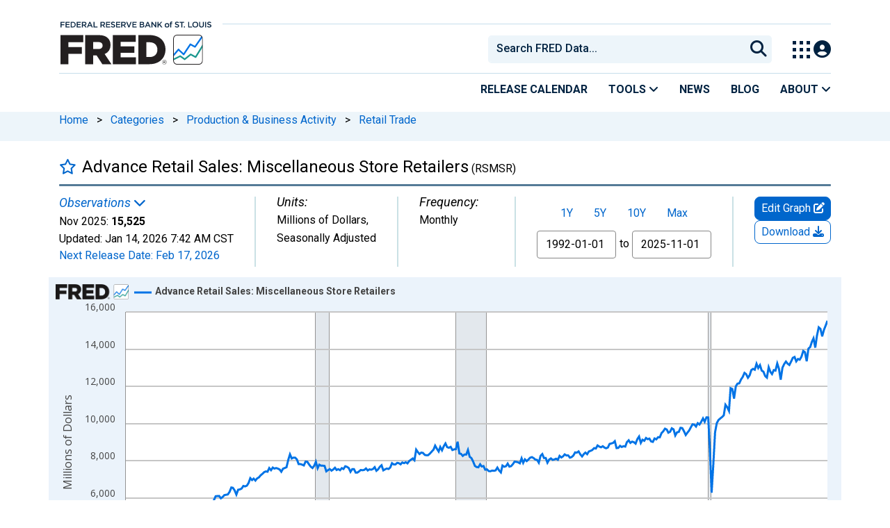

--- FILE ---
content_type: application/javascript
request_url: https://fred.stlouisfed.org/YnwDH8BCG/gDtIoOFl/dxHQ6lV1/OI/uJ3Ocr8LQS4bww/AXEJCm9FTgQ/dx/dVTRAKHnMB
body_size: 169428
content:
(function(){if(typeof Array.prototype.entries!=='function'){Object.defineProperty(Array.prototype,'entries',{value:function(){var index=0;const array=this;return {next:function(){if(index<array.length){return {value:[index,array[index++]],done:false};}else{return {done:true};}},[Symbol.iterator]:function(){return this;}};},writable:true,configurable:true});}}());(function(){ql();qPV();rCV();var tk=function zH(jJ,WJ){var xH=zH;for(jJ;jJ!=OV;jJ){switch(jJ){case Wq:{while(Th(qh,nx[Lp[gp]])){Am()[nx[qh]]=fU(VH(qh,hU))?function(){Rs=[];zH.call(this,ZL,[nx]);return '';}:function(){var KG=nx[qh];var Js=Am()[KG];return function(tK,pm,Es,gS,bJ,Vs){if(cS(arguments.length,gp)){return Js;}var lP=gH(zL,[tK,xK,Es,gS,Md,EK]);Am()[KG]=function(){return lP;};return lP;};}();++qh;}jJ-=A;}break;case X:{jJ=OV;return Lt;}break;case m1:{jJ=OV;return zH(bq,[bP]);}break;case Fq:{for(var Hm=VH(jG.length,dP);zU(Hm,gp);Hm--){var HK=Cp(VH(Pp(Hm,XJ),fd[VH(fd.length,dP)]),Dh.length);var OU=m4(jG,Hm);var wD=m4(Dh,HK);bP+=gH(HQ,[d4(Ax(Gx(OU),Gx(wD)),Ax(OU,wD))]);}jJ=m1;}break;case Yb:{while(Th(AK,MS.length)){var Ek=m4(MS,AK);var lx=m4(Hx.wF,pS++);Lt+=gH(HQ,[d4(Ax(Gx(Ek),Gx(lx)),Ax(Ek,lx))]);AK++;}jJ=X;}break;case Qb:{var jm;return fd.pop(),jm=YS,jm;}break;case WC:{jJ=OV;return lU;}break;case lV:{jJ=pY;while(mx(rh,gp)){if(wm(pJ[W4[zd]],UL[W4[dP]])&&zU(pJ,lh[W4[gp]])){if(VP(lh,rH)){Y4+=gH(HQ,[qt]);}return Y4;}if(cS(pJ[W4[zd]],UL[W4[dP]])){var Zm=ks[lh[pJ[gp]][gp]];var vt=zH.apply(null,[JQ,[Zm,Pp(qt,fd[VH(fd.length,dP)]),pJ[dP],rh]]);Y4+=vt;pJ=pJ[gp];rh-=z7(zQ,[vt]);}else if(cS(lh[pJ][W4[zd]],UL[W4[dP]])){var Zm=ks[lh[pJ][gp]];var vt=zH(JQ,[Zm,Pp(qt,fd[VH(fd.length,dP)]),gp,rh]);Y4+=vt;rh-=z7(zQ,[vt]);}else{Y4+=gH(HQ,[qt]);qt+=lh[pJ];--rh;};++pJ;}}break;case nB:{jJ=mV;for(var SU=gp;Th(SU,TD[Im()[Up(gp)](cU,fU(fU([])),Vh)]);SU=Pp(SU,dP)){(function(){var IJ=TD[SU];fd.push(gx);var OP=Th(SU,fD);var CP=OP?Ct()[zt(gp)].call(null,A4,St):Gk()[hP(gp)](ED,D8);var LU=OP?UL[Ct()[zt(dP)](Qd,IL)]:UL[j7()[xk(gp)].apply(null,[GP,qd])];var Ih=Pp(CP,IJ);vY[Ih]=function(){var fs=LU(As(IJ));vY[Ih]=function(){return fs;};return fs;};fd.pop();}());}}break;case mV:{fd.pop();jJ-=Xj;}break;case zB:{while(Th(nh,lH[W4[gp]])){Rh()[lH[nh]]=fU(VH(nh,dP))?function(){rH=[];zH.call(this,KB,[lH]);return '';}:function(){var Kp=lH[nh];var WD=Rh()[Kp];return function(Zt,Zh,QP,vJ){if(cS(arguments.length,gp)){return WD;}var FJ=zH(JQ,[rJ,Zh,QP,vJ]);Rh()[Kp]=function(){return FJ;};return FJ;};}();++nh;}jJ=OV;}break;case Kb:{jJ=OV;if(Th(hs,cD[zG[gp]])){do{xS()[cD[hs]]=fU(VH(hs,OD))?function(){Ft=[];zH.call(this,UE,[cD]);return '';}:function(){var wp=cD[hs];var Bx=xS()[wp];return function(wJ,K4,ps,xG,Ak,Td){if(cS(arguments.length,gp)){return Bx;}var Om=zH.apply(null,[Gl,[wJ,K4,Tp,zm,Ak,sU]]);xS()[wp]=function(){return Om;};return Om;};}();++hs;}while(Th(hs,cD[zG[gp]]));}}break;case CQ:{jJ+=pV;return Mp;}break;case WE:{jJ=CQ;if(Th(hd,ID.length)){do{var RD=m4(ID,hd);var VK=m4(F4.xl,fP++);Mp+=gH(HQ,[d4(Gx(d4(RD,VK)),Ax(RD,VK))]);hd++;}while(Th(hd,ID.length));}}break;case qC:{jJ-=Vl;if(Th(fJ,p4.length)){do{Ct()[p4[fJ]]=fU(VH(fJ,sh))?function(){return z7.apply(this,[LV,arguments]);}:function(){var WH=p4[fJ];return function(YP,gs){var SP=Px.apply(null,[YP,gs]);Ct()[WH]=function(){return SP;};return SP;};}();++fJ;}while(Th(fJ,p4.length));}}break;case pY:{return Y4;}break;case ZL:{var nx=WJ[FE];var qh=gp;jJ-=cL;}break;case K8:{var Ap=WJ[FE];jJ=OV;fS=function(QK,sJ){return zH.apply(this,[YQ,arguments]);};return Yx(Ap);}break;case bV:{for(var bm=gp;Th(bm,x7.length);++bm){rP()[x7[bm]]=fU(VH(bm,Tt))?function(){return z7.apply(this,[rY,arguments]);}:function(){var Gh=x7[bm];return function(Eh,dk,Qs,bU){var A7=F4(Eh,Ph,nS,bU);rP()[Gh]=function(){return A7;};return A7;};}();}jJ=OV;}break;case tI:{var kx=vS?UL[j7()[xk(gp)].call(null,ZC,qd)]:UL[wm(typeof Ct()[zt(zd)],Pp([],[][[]]))?Ct()[zt(dP)].apply(null,[Qd,Lr]):Ct()[zt(sh)].call(null,LP,TG)];jJ+=g1;for(var FP=gp;Th(FP,UJ[Im()[Up(gp)](f3,m7,Vh)]);FP=Pp(FP,dP)){Ix[Im()[Up(dP)].call(null,vC,SK,CG)](kx(tG(UJ[FP])));}var XP;return fd.pop(),XP=Ix,XP;}break;case j8:{var XJ=WJ[FE];var CH=WJ[Yj];jJ=Fq;var Dh=LJ[mG];var bP=Pp([],[]);var jG=LJ[CH];}break;case hL:{var Ox=WJ[FE];var Ym=WJ[Yj];var Lt=Pp([],[]);jJ=Yb;var pS=Cp(VH(Ox,fd[VH(fd.length,dP)]),lp);var MS=LJ[Ym];var AK=gp;}break;case sB:{jJ+=UQ;for(var k4=gp;Th(k4,S4.length);k4++){var NG=m4(S4,k4);var w7=m4(Mx.V1,JS++);OJ+=gH(HQ,[d4(Ax(Gx(NG),Gx(w7)),Ax(NG,w7))]);}return OJ;}break;case Dj:{var p4=WJ[FE];BU(p4[gp]);var fJ=gp;jJ=qC;}break;case qY:{for(var Gs=gp;Th(Gs,HH.length);++Gs){Gk()[HH[Gs]]=fU(VH(Gs,Yd))?function(){return z7.apply(this,[j8,arguments]);}:function(){var YU=HH[Gs];return function(vm,v4){var wx=fS.apply(null,[vm,v4]);Gk()[YU]=function(){return wx;};return wx;};}();}jJ-=X8;}break;case xY:{while(Th(sx,Ut.length)){var XH=m4(Ut,sx);var I7=m4(fS.Y3,XS++);Fx+=gH(HQ,[Ax(d4(Gx(XH),I7),d4(Gx(I7),XH))]);sx++;}return Fx;}break;case JQ:{jJ=lV;var lh=WJ[FE];var Bt=WJ[Yj];var pJ=WJ[MY];var rh=WJ[I8];if(cS(typeof lh,W4[hU])){lh=rH;}var Y4=Pp([],[]);qt=VH(Bt,fd[VH(fd.length,dP)]);}break;case Ub:{jJ+=tB;var f4=WJ[FE];var UK=WJ[Yj];var k7=WJ[MY];var OJ=Pp([],[]);var JS=Cp(VH(f4,fd[VH(fd.length,dP)]),Tt);var S4=Fh[k7];}break;case HL:{jJ+=N;for(var wK=gp;Th(wK,KP.length);++wK){Im()[KP[wK]]=fU(VH(wK,OD))?function(){return z7.apply(this,[rQ,arguments]);}:function(){var ND=KP[wK];return function(hD,TK,Z1){var V7=Mx(hD,Fk,Z1);Im()[ND]=function(){return V7;};return V7;};}();}}break;case KB:{var lH=WJ[FE];var nh=gp;jJ-=xb;}break;case Kr:{var fP=Cp(VH(DP,fd[VH(fd.length,dP)]),mU);var ID=hH[Yt];jJ-=g8;var hd=gp;}break;case IF:{if(cS(typeof s4,zG[hU])){s4=Ft;}var lU=Pp([],[]);Rt=VH(U4,fd[VH(fd.length,dP)]);jJ=CF;}break;case CF:{jJ+=sL;while(mx(Pm,gp)){if(wm(SJ[zG[zd]],UL[zG[dP]])&&zU(SJ,s4[zG[gp]])){if(VP(s4,Ft)){lU+=gH(HQ,[Rt]);}return lU;}if(cS(SJ[zG[zd]],UL[zG[dP]])){var Zx=jx[s4[SJ[gp]][gp]];var dS=zH(Gl,[SJ[dP],Pp(Rt,fd[VH(fd.length,dP)]),Zx,CD,Pm,fU(gp)]);lU+=dS;SJ=SJ[gp];Pm-=z7(QL,[dS]);}else if(cS(s4[SJ][zG[zd]],UL[zG[dP]])){var Zx=jx[s4[SJ][gp]];var dS=zH.apply(null,[Gl,[gp,Pp(Rt,fd[VH(fd.length,dP)]),Zx,M7,Pm,fG]]);lU+=dS;Pm-=z7(QL,[dS]);}else{lU+=gH(HQ,[Rt]);Rt+=s4[SJ];--Pm;};++SJ;}}break;case I8:{ks=[[dG(lp),dG(hU),MU,dG(zd),Tt],[dG(OD),gp,dP,MU],[ht,dG(MU),tH,sh],[jH,gp,dG(Ph),qm],[dG(Tt),sh,dG(YH)],[],[dG(YH),dG(lp),dG(hU)],[dG(sh),MU,bp],[]];jJ+=dE;}break;case VB:{jJ-=PF;for(var Mt=gp;Th(Mt,t7.length);Mt++){var AH=m4(t7,Mt);var DJ=m4(Px.sC,Yp++);dx+=gH(HQ,[d4(Gx(d4(AH,DJ)),Ax(AH,DJ))]);}}break;case UE:{jJ+=MC;var cD=WJ[FE];var hs=gp;}break;case tY:{jJ=Kr;var Yt=WJ[FE];var Vk=WJ[Yj];var zP=WJ[MY];var DP=WJ[I8];var Mp=Pp([],[]);}break;case gV:{var Lv=WJ[FE];Px=function(Sc,Uv){return zH.apply(this,[gQ,arguments]);};return BU(Lv);}break;case Ej:{jJ+=OI;var UJ=WJ[FE];var vS=WJ[Yj];var Ix=[];fd.push(tT);var tG=zH(Pb,[]);}break;case bq:{var r2=WJ[FE];Hx=function(Uc,Pz){return zH.apply(this,[hL,arguments]);};return cA(r2);}break;case pV:{jJ=OV;var l6=WJ[FE];Mx=function(xz,NT,Hc){return zH.apply(this,[Ub,arguments]);};return cw(l6);}break;case rY:{var TD=WJ[FE];var fD=WJ[Yj];fd.push(tN);var As=zH(Pb,[]);jJ+=YV;}break;case UQ:{jJ=OV;return dx;}break;case Gl:{jJ+=kE;var SJ=WJ[FE];var U4=WJ[Yj];var s4=WJ[MY];var OO=WJ[I8];var Pm=WJ[XY];var lR=WJ[wB];}break;case U1:{var KP=WJ[FE];jJ-=fj;cw(KP[gp]);}break;case wE:{var Mn=WJ[FE];F4=function(zR,sW,VO,WW){return zH.apply(this,[tY,arguments]);};return UA(Mn);}break;case zQ:{var HH=WJ[FE];jJ=qY;Yx(HH[gp]);}break;case xV:{jJ=bV;var x7=WJ[FE];UA(x7[gp]);}break;case gQ:{var f0=WJ[FE];var I0=WJ[Yj];var dx=Pp([],[]);var Yp=Cp(VH(I0,fd[VH(fd.length,dP)]),MU);jJ+=Yq;var t7=Xw[f0];}break;case YQ:{var Hz=WJ[FE];jJ+=c3;var Pg=WJ[Yj];var Fx=Pp([],[]);var XS=Cp(VH(Pg,fd[VH(fd.length,dP)]),lp);var Ut=xw[Hz];var sx=gp;}break;case vr:{var pR=WJ[FE];var EN=WJ[Yj];jJ=Qb;fd.push(BT);var YS=Im()[Up(mU)](EW,fU([]),bz);for(var N5=gp;Th(N5,pR[Im()[Up(gp)](kz,Qd,Vh)]);N5=Pp(N5,dP)){var Xk=pR[j7()[xk(tH)](gN,ON)](N5);var fw=EN[Xk];YS+=fw;}}break;case Pb:{fd.push(G6);var v9={'\x34':Im()[Up(hU)](MO,Md,xT),'\x35':Im()[Up(bp)](R0,C5,sh),'\x36':Gk()[hP(dP)].call(null,Tn,wz),'\x37':rP()[Xg(hU)](pv,Rw,wc,n9),'\x39':j7()[xk(bp)].call(null,GO,zN),'\x42':Im()[Up(tH)].apply(null,[tR,mZ,s5]),'\x44':Gk()[hP(hU)].call(null,Ph,H0),'\x4c':wm(typeof Im()[Up(bp)],Pp('',[][[]]))?Im()[Up(YH)].call(null,lz,OD,Yc):Im()[Up(OD)](kg,fU(fU(gp)),dO),'\x51':rP()[Xg(bp)](fR,fU([]),b6,zA),'\x52':Gk()[hP(bp)](x2,Z0),'\x71':cS(typeof Im()[Up(OD)],'undefined')?Im()[Up(OD)](gZ,fU(dP),Vw):Im()[Up(MU)](HO,tH,Qd)};var JO;jJ=OV;return JO=function(Gg){return zH(vr,[Gg,v9]);},fd.pop(),JO;}break;}}};var UW=function(HT){var WO=0;for(var lW=0;lW<HT["length"];lW++){WO=WO+HT["charCodeAt"](lW);}return WO;};var XZ=function(PO,Hw){return PO instanceof Hw;};var bT=function(){Lp=["\x6c\x65\x6e\x67\x74\x68","\x41\x72\x72\x61\x79","\x63\x6f\x6e\x73\x74\x72\x75\x63\x74\x6f\x72","\x6e\x75\x6d\x62\x65\x72"];};var A9=function(m2){if(UL["document"]["cookie"]){try{var Bw=UL["document"]["cookie"]["split"]('; ');var ZO=null;var kW=null;for(var GT=0;GT<Bw["length"];GT++){var Iv=Bw[GT];if(Iv["indexOf"](""["concat"](m2,"="))===0){var A6=Iv["substring"](""["concat"](m2,"=")["length"]);if(A6["indexOf"]('~')!==-1||UL["decodeURIComponent"](A6)["indexOf"]('~')!==-1){ZO=A6;}}else if(Iv["startsWith"](""["concat"](m2,"_"))){var TN=Iv["indexOf"]('=');if(TN!==-1){var vN=Iv["substring"](TN+1);if(vN["indexOf"]('~')!==-1||UL["decodeURIComponent"](vN)["indexOf"]('~')!==-1){kW=vN;}}}}if(kW!==null){return kW;}if(ZO!==null){return ZO;}}catch(ZZ){return false;}}return false;};var qT=function(){return tk.apply(this,[KB,arguments]);};var hz=function(){Xw=["j\f0\'YMX","7\x3f","pTG\n->PR<QS\f=4jTR52$Q\vT","\x07*>WV\\\t;5\fiR*#_HZSCZE<4CSXQ\x00:qUIS\x07V\\\v-qUN\\VV;#ERCF\f:4I[SC]\x00~WRT\x3f\x3fQC","AX\x07rY\x0034XR\n~Q","K^V\x00\v","oVY520OCO[CXL~qAP&1\x3fXC^\x07p\v\x3f3ZCYSgY9|H[\x07H<8B","UDC]\x00-8EuMRV\r0EN","\f-WVIEP6+!FIO\x07RQ676XGQ",":2iGYfE\n\x3f\"X\x40\\DE=\vzK^[j6\'<TIQ","^l","\x3f5RcKYA)7\"BCSE",":YA\t","i\nGP ,#YT","CUXvR\x000%rGI","\f-2\f","^YA\x000%aOSXB","W\x3f\'S","2>QOS:S","U^^E","U*s","6\bt","\x00RY\x0008CK","^RID","\\;<","HRR{34","f\x00,\'_EX$XG;#uIS\x07V\\\v;#","5S\x40\\[A","2YKMDP","r5[","&SDVCa\x003!YT\\Nf1#WAX","\"DE","_S\v","R","7DGPD","D\\","VA","X\\\v","AX\x07gT\x3f<SRX","Q\\\x0025E","\x00CT*DG^^[","Ir}\n_","E\x00(=","E\t+6_HN\x3fR[*9","Vs2=`CO\x00^Z\v","BCN\x07","P","M","(4\x40","NP,PdTC]","iZd_ZtZYAMakZ\fEKWwy\t~VX;5|ETz","\x3f\x3fRIP","PP#YQNE","XW\f24","]lCvn]~2JsA4G;","8ZCoVQ\x00,","QC_","XZ74","8ErTRZ*ewEIAP","G\x00/$SUI>RQ\f\x3fS_n\nDA\x003UEX\x00D","S","Eg\t4\fh\t\'","E\x00(","*9DIJ","n","UY;%YII","MEF\x00=YGI","UX\x07~A\x003","XRX\x000%Bi\nGP","pZ\n9=Si[^E=CATc\f:4YoYQ\x00,4D","$8FeRR","HRZT\t","uUEP\t>DMX","PZP1\'!SU","C2$Si[","\'WJHD","FTR\x07Xj:","C\x40[E","A\x002","H","t9$[CS\x07D","\"ERN","\x3fSR","Z\v3>CUXXB\v","b,[T*WRTtZ\v88DK","x;\v","\r4B","TY\f;\x3fBqTC]","X[\x00","F,4SR|SG\x00-\"","*+","-!WQS","GM[\\\x3f%_IS\\]T\x3f\"UTTC","\'SHYE","WCTBLTmd","T:#SUN","PP8QNxCG\n.(`GQRF","^RV8YKX\x07E\\\r8QH\\","1&\x00","2WJQ#_T\v*>[",".0DUX","7#ERsZP","F\x000%","DB*","\x00&%SHNX[","J","RA*)\x3ffTRRG\'SU^^E1#","_XE","SK\\[t:#SUN","OZZ;^OQ","^","E94n","TE\x000k","","hR\x07^S\f=0BOR","U[","-\"_AS","9owL\"f7fdto!eg","RX7=","7;6s^M","0BN",";%WOQ","nyk2{` ","i",":<\x40J","PSSC\\\n0","SG","!FJX#VL6;\"EOR","%Y`T\vRQ","\x072$D","WE^[P1<SRX","5B[*8YH","%S^IEP","iJUQ7\'ST|\x00N[)SEH\x07XG","OP[","!WRUVX\x00","RC\x000%","TXXC\x00=ZcKYA)7\"BCSEF","G^RY\x00,0BOR~[2$ROSpG(8B_","6(FII","\f=>","\\","8P","CKYA)7<_RXX\x00*#_E|CZ1\"B","ZZ-4CV","De,0[oSVY\f:","CZ=9UGSRY","4#","<<_HI,","W\t13","ECQY\\3CHJVE;5","^X^\f;XG_RQ","OSRM*8","8!`GQ0VY+=WRX","F,8FvOOL#,>[cOXG","UNX\\f1#WAX\"BZ\x3f_AS[","WSIQ\\\t2","~rp\x3frY\x0034XR","/Y"];};var Px=function(){return Cn.apply(this,[YQ,arguments]);};var bR=function(){hH=[" ","1\"\t\fS \"","2\t","/\x3f7K0\x00\n","5zh","\v(\rZx.\v\x00","\n\n3Z","9.)\t\t\"V:)","Z8(\b,\t3\vQ!\f\f\x07P8  ","`v","/<5\vM43\x00","\x00$}43\b","\b",".\x00Q0$","%/(","\v1K6/*\f5\x07P;","M",".\nZ(=","5","\x00(\x00J0","","-X<)","O%\"\t,-\n","2nww=a5C\x40v8YvT^O(CCT>u}\"e!1f{","I05","G","73\x00\f","\v\b\x00 Z","#","\v$M\x3f\t&:V8\"","","0259^!.=\n1","/L,)\f$ P\'","S  + ","2\n","-Z1\n\n4","3L&\b\b\t\bP9&\b\v","%\r`4#\x00<2\x00Y4pY\t=\r\\3+0=\n(Z","Hs-R","B\\CQVmC","\t.]\'\"","7>V-\"\x3f\b.","J:3","7\x07\\0\n5 V:","1\vM","\x00\f\"7\vQ!","\f$","\x00\x005-o0\".\x00\t$\rK<(","\x00>=&\x00&N*.= /l2-$%&\t~\b/$=&\x07\re2>,.&T 9\n>%\\\t$=&-f\r7]:W#]u2:.\x3f\x3fe\r\r-7]*%)~\b,)T^\r\b,\'%\x00/y.\x3fU-f\\,>=%\t~$\\/\x3f\t~$-,.:,\x00/m$%]%&]~-\'2\x00/~.,)/\x00\x00-j7,%&\x00/|,,$=&\v=p$.7\b6\n\x00$~$[/\x00\x00\'[~;\t\'6#[2\'-=&\t\'\\d4.,>=&\x00\'.\'%%\"/R.,:J4+P7:l2,;9\x3f\x00!\x07-8)&\x00-\\7,(%&\t~\\$7=-\x00/~8>\b= #)i \\\x3f\x00%&\x3f~\r\x3f8\x00/~:><&\x00-kf\r,%=&\x00e<\b,$%U)\\>\t7(*%%)~#(.=0T,;93\f[~(:\'T,9\\7\x3f\x00T.)&\x00\x3f~\r \t.\"_L>,.=*%~\r]8=&,\x3f~5[</\"./~8r+>,\x00/u=./\x00\x00-k>7,*&\x00u./\x00\x00-e7,*&\x009\t.\')5\"/R..643P:l2,8:%\x3f\x00%\n.\'_%\"/M>(.,!\x07| \b,-.5\"/M>(., \x07| \b,,-U.6~.,>$%z%,.=\v-y\"$,-E\f\\q>\b8;&U)h7(LT#]}-$ \x3f]j\r/Z<*/~:47=-\x00/~>r,7\b\x3f6\x00/e#\'\'\n%]~-7\x3f-\t|.\'5\"./}\r\t\f82\v/}f>,-&\x00)[g+7(ET\t~\\\x07U\x00,l2\'\\.\"\x00m\x00$],.&\x00\x3f~;\t\'6#[f>,-&\x00-f>\x3f,%=&qe$&T\",~V\v7N6\x00/ue%-.&\x00-[\x3f,%=&\x00\x00e\x07#(.==\x00/~8\x3f)+\x3f6\x00/u&84.&\x00-l\r\\,>=%*/~=./\x00\x00/e2>,.65P7# -^f\\,>=%*/~_47=&\"/T,<]\x3f\x00)f\b,,%&6~.,: \t~%(;&Tf\x00>,.6\r>{$.,.=R =R.,4*/~_\f>=&\vp.7\b\x3f6\x00/u&.>/_\\g/\b,\'&\x00/w*>,.=S-%~.=%4~:;$=&er\t(\x00\x004~ [1\n\x00,q\rs.,.=$n[T.#[\x00/~9#(.=$W2(4.&\x00-ng7$,..%6q:./\\=&\x00,F,.,.3-\t}8Z,.=\n\fZr\x3fD,.=&\x00_w,.,,%(6~%,.,.0,\x3f~9&<\f./~8v%+\x3f\t~*47=,t%~\r:=&3P/5:l2,\f*1\x3f\x00%\n.\'[15\"/M>(.,\f\x07| \b,,)V6~r$,.6\r\\5.=\vy\">\b=$f\r$X$=&\v i=$.&\x00e/$=&\x3f~\r>=&\t~(]&\x00\x3f~/]2V#9i #*.80e_7:*99%\x3f\b=/\",~\x00>,.6.\\\b;8U(e2\n;\v7N6\x00/u>=.&\x00+k_\f*&\x00}./=-\x00/}v\x07\t(,\x00/q\x3f%\\#\b=/\",~\x00>,.66<\\\b&>=&\vn-$.7\b:\nf45,.>\"p[/$,.&9\n>%]\\\b=/\",~;7\b\x3f6\x00/m7\x3f\x00/\x00\x00(e8\x3f\\6\x00\x00&\\.+V&\x00-Z7,(%-\t|.\x3f!%\x3fl2*\\:%)~#(.=0-e2,%&*/~8+_\"./~f\t]=&%z_>=&\vh,(%,\t|.%\x3f\ve\x00+\t\'%\x00/t.\'+5\"/e2\x00%.=$(T,.,,)!*6~,.,.)V*/~)\x005=&\x00(fcq>,.6.P(\t\"ev.\x00S\x008\t %0pf9\v\b=&\x00/j\'\b=&\x00-wg\x00>,.6Q\\*>,.>\x3f,\x3f~\r>:5&\x00/h05,.=\f))l2 <9.2S9\x3f)$Wt>m\b,9*L\x00/~8T8 f.,20\x07|.,)\t\x00/~; .=$ +ql*>,.>T,>*&,\x00/[<7#*1\v$f9\v\b=&\x00/h$\x07>=&\vm=$..=$u8%,.>\v^\\8+7\\%\x00/x.\'*/0/T(8\\. 9\n;#(.==\x00/~8r7\b\x3f6\x00/e#\'\'\n%]~-\v7N6\x00/u\x00$=.&\x00-i,%=&\x00\x00e\x07#(.==\x00/~8\x3f)\v5=&\x00G.>=&\vm..=$9uf>,-&\x00-n>7,(% */~7$=&er\t(\x00\x00\b{$.,.>\b =l2- %=&\x00u!5,.=\f\v)y\"&\x00>=&i8*.=\v*y\"/=&\x00m .=&\x00\'m\f>\b=$;r\r$X$=&\v#j\x07$.&\x00X-./\x00\x00-m>\n7,$I,\x00/ua$=.\f./~83+\x3f6\x00/u,.=\v*f\x00>,.61\\,.,,-U0\x3f~\r+\f&G9%\t_ \x00,T,;*1/y. \x07ng~7::W/}f>,.&\x00-k7,%=&\x00i\b/\x3f\n/T&(:\"\\i%\x3f\\=6\x00-T,9)4 */~\"&>=&\v#j4\n.=$*z\r%,.=\v9T,9)93*/~:#= %e2>,.6u/:/\",~\r,36\x00/u#\x07&\x00-m>\n7,%=&\x00\x00X-,.,,%WT,9):^*/~:#= %e2>,.6u/:/\",~\r/1*/~\"\'(7=-\x00/~>\t>\b= #)i \\\x3f\x00%&\x3f~\r[5=&\x00e,.,,/#:f..=\"9ye&*.=U\x07\x07\\g.\t9&\x00:t.\'\"/T,<]\r6\x00/u\'&4.&\x001~..\'>\"\x00q98X_/~8..=\"9ye&*.=U\x07\x07\\g.\t9&\x009~,.,,2-WT,:\x3f\x00#V.\':-R\"-R./\x00E,\x00/|.\'!*\"/T,76\x00/ef&8XT%%~8:/y.\t \x07[4.:^\t|.7;/\v]8#\\,>=%*/~\'=-\x00/}9\t_]\\.+V&\x00-e>07,(%&\t~(7=-\x00/~8\">\b= #)i \\\x3f\x00%&\x3f~\r( \t8\x00/~;<\f./~>~++\x3f6\x00/u&.>\n9]8#_\f(=%*/~+=-\x00/~8\">\b= \\W=$+_%&]~-7\b>\nf,.,& \x07\\g%.T\x00\x3f~\n,.=\fx*y\">,.6# ~T+%&\x3f~\r!;N6\x00/u\x07.-\x00/~>7=\x00/~7Z,.=\np$T,99&^*/~)(7=*(4~%=&\x00[%%\x3fW./|r\x07\t\t6m#$\b#D=&\x00/~`1&Z6,\x00/u\x07\n=./\x00\x00,e.,.5\x07{$\\==&\x00$W0.,.v~5,=-\x00/~8=\'2\x00/n.+\x07/\x00\x00-i07,-)Z","",",\v$N~65\x00\b","7\f\b3i05\x00","J64","3(Z:2_.(Z","(#Z63","X"," \x00-^u\n\v\t\v5No92\b\x40","^8%\b\bJ-\x07X=3B\n.","Y3+","\b\t","f`","*","\r2Yd","\n","$","\"\v","p[\f","3\x00>/\t","","%`1.","Q%+","&2\r\x00\b",",","C\"T",">\r,","V","3Q","1P6\".\t.P&3=\b","6\v]x-\x00","P4#\b","","O 4\x07>$","\x00\n\b.\n","\b\fs<Z;#\n\n","\n\t Z","\n \r\'Q3(","A","\x00/","5\n\x00\x00\n","=W:$\na\bP\'g+5M","\\!.\b*,\vQ!","Vz","/\rS #\n","\v\b","\f \tZ","\"5","3\x07\b",")\x00\rJ;3","\b","%2\r","1`15\n8$^92\n","(",".Z\'&",".\n\v(\tW!g\x3fJ\b\x00",";c","\"Z6,<\x00\f73K:$\x00","2\"> \tZ\x007\v\f","R",".\rJ8\"","\b","$k<*\n\b","\rS0&9.K","[:)\n","./05#",";7","(F","[01\n1,M,","8\x00\\3\n\b\b3","84","%5\x00\x00\b1\v","&\vK0=$K,\n\f1P\'4","W0&\v","\bG/\vH&\toR\\:*Nd44O\f\f\v83","4\x00(\bF","1Q","\b \nZ;#",")Q0\t\x00\r","\"3P\'","\t\f","5J6/","4","<M\n.`1&\fMF","/6","$\x07\f","+\x00","\v$\n{",":7\n","r4\x3f\x00G\"S9g\faV/\"O\b$\nZ1",".\t","38Z.\x00\f","/6XXJ","%3I0","\'\"","\x001/\x07O +\t\x07Z\"4*\v$\n","R&1-\x07K,$\x07\f","3\vL +#","\t\n","<4(\b P\'\f\b.\x00","\v\n","L 4\b%=K45","\n\n\b3(Z/(\b 2\vK","\x00^9","o:.\n\"7\vQ!","\f\b\x00K","2","\n\n\b\"-\vR0)-3 \tq4*\n","\"F%3\x00","0\n5,V:*\n\r\x07R<3+\x003$K<)\b","&J","=&\t$-P;$\t\"","\'\b#Z63O*\n3K:52","","E$O3<]","5P7-\n\\7-X<)2","[mlq","5);k","","W\f6",":)\b\b6\x00","5<Z%+\n/k0\x3f",",","","\t\'","L05.\n\n","6(\n\t\v^1+\n/&\x00^94","\x00+(\x00Z",",\n$Nm0*\x00\n\\#$T!(M96\vM","\r2Yg","T\n",",\x07L&.\x00","\t\f",")7\tlY)[0^Z","2\vK5\n/&\x00^9","$\x00\x005\x07P;","0\"","7","48]:+","1\"\f\n.V:)","P!\n"];};var Xc=function(Jw,SW){return Jw<=SW;};var JZ=function hw(S0,k0){'use strict';var OT=hw;switch(S0){case wq:{var bv=k0[FE];fd.push(TO);var l2=bv[wm(typeof xS()[BN(CO)],'undefined')?xS()[BN(ht)](NO,nO,sh,fU(fU(dP)),MU,Ph):xS()[BN(OD)].apply(null,[hT,r9,bp,g6,CR,q9])][rP()[Xg(bw)].apply(null,[Q2,hg,Iz,WZ])];if(l2){var D2=l2[rP()[Xg(fG)](JR,Tn,zd,Kl)]();var Wk;return fd.pop(),Wk=D2,Wk;}else{var FR;return FR=Im()[Up(On)](rL,Tn,Fk),fd.pop(),FR;}fd.pop();}break;case Wj:{fd.push(Zk);throw new (UL[Ct()[zt(R5)](R5,b8)])(j7()[xk(nW)](d1,P2));}break;case QL:{var fA=k0[FE];fd.push(cZ);if(wm(typeof UL[rP()[Xg(R5)](LT,wz,Gz,wY)],Am()[k9(gp)].call(null,MU,A4,kA,j2,fR,Tp))&&Qw(fA[UL[rP()[Xg(R5)](LT,gp,fU(fU({})),wY)][Im()[Up(LW)](T1,fU([]),mZ)]],null)||Qw(fA[cS(typeof rP()[Xg(hg)],Pp('',[][[]]))?rP()[Xg(Tt)].apply(null,[Ew,K0,cT,C5]):rP()[Xg(Rw)].apply(null,[mU,Rw,bw,tV])],null)){var ST;return ST=UL[Im()[Up(Vh)](qr,fU(fU([])),IR)][wm(typeof rP()[Xg(G6)],Pp('',[][[]]))?rP()[Xg(CG)](wg,fU({}),xO,cv):rP()[Xg(Tt)].apply(null,[AT,AN,zd,LR])](fA),fd.pop(),ST;}fd.pop();}break;case rY:{var sw=k0[FE];var T9=k0[Yj];fd.push(EA);if(VP(T9,null)||mx(T9,sw[Im()[Up(gp)].apply(null,[Jv,fU(dP),Vh])]))T9=sw[Im()[Up(gp)](Jv,Yz,Vh)];for(var S6=DO[hU],vn=new (UL[cS(typeof Im()[Up(x2)],Pp([],[][[]]))?Im()[Up(OD)](w0,YW,GO):Im()[Up(Vh)](Jg,mW,IR)])(T9);Th(S6,T9);S6++)vn[S6]=sw[S6];var Gv;return fd.pop(),Gv=vn,Gv;}break;case Ub:{var XR=k0[FE];fd.push(LT);var BW=Im()[Up(mU)](rv,Tt,bz);var zv=Im()[Up(mU)](rv,CD,bz);var dg=rP()[Xg(nW)](zg,sU,Qd,xR);var p2=[];try{var Zw=fd.length;var kO=fU({});try{BW=XR[Gk()[hP(EK)](Qv,tE)];}catch(m6){fd.splice(VH(Zw,dP),Infinity,LT);if(m6[Gk()[hP(ht)](Kw,fO)][rP()[Xg(qW)](nW,Yc,fU(fU({})),pA)](dg)){BW=Rh()[rT(b6)].call(null,zd,Ov,U6,dP);}}var F6=UL[Ct()[zt(bp)](pO,G)][Im()[Up(dv)](ER,mW,kN)](M2(UL[Ct()[zt(bp)](pO,G)][Ct()[zt(g6)].call(null,Tn,L2)](),RR))[rP()[Xg(fG)].call(null,JR,Rw,tH,Rv)]();XR[Gk()[hP(EK)](Qv,tE)]=F6;zv=wm(XR[Gk()[hP(EK)].call(null,Qv,tE)],F6);p2=[z7(AC,[j7()[xk(mU)].apply(null,[p6,Tt]),BW]),z7(AC,[rP()[Xg(dP)](ZA,q9,jH,fZ),d4(zv,dP)[cS(typeof rP()[Xg(CD)],Pp('',[][[]]))?rP()[Xg(Tt)](gZ,xO,M7,U6):rP()[Xg(fG)](JR,PN,I6,Rv)]()])];var Fg;return fd.pop(),Fg=p2,Fg;}catch(xN){fd.splice(VH(Zw,dP),Infinity,LT);p2=[z7(AC,[j7()[xk(mU)].apply(null,[p6,Tt]),BW]),z7(AC,[rP()[Xg(dP)].call(null,ZA,SZ,fU({}),fZ),zv])];}var HZ;return fd.pop(),HZ=p2,HZ;}break;case XY:{var g0=k0[FE];fd.push(Xz);var hN=Im()[Up(On)].apply(null,[Nv,kw,Fk]);var Og=Im()[Up(On)](Nv,fU(fU(dP)),Fk);var Y0=new (UL[Ct()[zt(q2)](jc,VZ)])(new (UL[Ct()[zt(q2)](jc,VZ)])(j7()[xk(kn)](QN,G9)));try{var AZ=fd.length;var MT=fU(Yj);if(fU(fU(UL[Gk()[hP(YH)].apply(null,[tH,En])][rP()[Xg(Vh)](SK,xK,rJ,Dv)]))&&fU(fU(UL[Gk()[hP(YH)].call(null,tH,En)][rP()[Xg(Vh)](SK,fU(dP),kv,Dv)][Ct()[zt(cT)](cc,dZ)]))){var tZ=UL[rP()[Xg(Vh)].call(null,SK,fU(fU(gp)),dv,Dv)][wm(typeof Ct()[zt(Rw)],Pp([],[][[]]))?Ct()[zt(cT)].call(null,cc,dZ):Ct()[zt(sh)](tO,w9)](UL[Im()[Up(ZA)](KT,tH,nN)][rP()[Xg(gp)](jc,fU(fU([])),fU(fU([])),rc)],Ct()[zt(EK)].call(null,Dz,RR));if(tZ){hN=Y0[Ct()[zt(On)](Yz,lO)](tZ[cS(typeof j7()[xk(Rw)],'undefined')?j7()[xk(zd)](Tg,nA):j7()[xk(mU)](m9,Tt)][rP()[Xg(fG)](JR,fU(fU({})),lp,Dn)]());}}Og=wm(UL[Gk()[hP(YH)].call(null,tH,En)],g0);}catch(E2){fd.splice(VH(AZ,dP),Infinity,Xz);hN=Ct()[zt(ON)].apply(null,[IO,Fz]);Og=Ct()[zt(ON)](IO,Fz);}var dw=Pp(hN,ZN(Og,dP))[rP()[Xg(fG)].apply(null,[JR,jH,gp,Dn])]();var vc;return fd.pop(),vc=dw,vc;}break;case Ur:{fd.push(vZ);var FN=UL[rP()[Xg(Vh)].call(null,SK,b6,xK,qR)][rP()[Xg(Tp)](pO,Ph,fU(fU([])),gv)]?UL[rP()[Xg(Vh)](SK,t6,q9,qR)][Im()[Up(m7)](Dw,V2,dv)](UL[wm(typeof rP()[Xg(fR)],'undefined')?rP()[Xg(Vh)].apply(null,[SK,nR,I6,qR]):rP()[Xg(Tt)](zd,g6,bw,Vv)][cS(typeof rP()[Xg(D9)],Pp([],[][[]]))?rP()[Xg(Tt)].call(null,Dc,fU(fU(gp)),q9,vA):rP()[Xg(Tp)](pO,mW,jH,gv)](UL[xS()[BN(ht)](NO,vz,m7,K0,MU,YR)]))[Ct()[zt(Ph)](CO,G2)](Rh()[rT(Qg)](lp,Ww,CG,dP)):wm(typeof Im()[Up(wc)],Pp([],[][[]]))?Im()[Up(mU)](cn,fU({}),bz):Im()[Up(OD)](M6,EK,Wv);var M0;return fd.pop(),M0=FN,M0;}break;case j8:{fd.push(XT);var QO=Im()[Up(On)].call(null,E1,fU(fU([])),Fk);try{var W0=fd.length;var KW=fU(Yj);if(UL[wm(typeof xS()[BN(q9)],Pp([],[][[]]))?xS()[BN(ht)](NO,vv,Rc,Md,MU,Tn):xS()[BN(OD)](fT,hT,Yz,CO,QZ,nR)]&&UL[xS()[BN(ht)].apply(null,[NO,vv,q9,fU([]),MU,zm])][wm(typeof j7()[xk(SZ)],Pp([],[][[]]))?j7()[xk(t6)](fv,rJ):j7()[xk(zd)](nZ,Tc)]&&UL[xS()[BN(ht)].call(null,NO,vv,YW,fU(fU(dP)),MU,YH)][j7()[xk(t6)].call(null,fv,rJ)][Im()[Up(QT)](qw,fU(fU(gp)),N0)]){var P6=UL[xS()[BN(ht)].call(null,NO,vv,b6,xK,MU,fU(dP))][j7()[xk(t6)](fv,rJ)][Im()[Up(QT)].call(null,qw,PN,N0)][wm(typeof rP()[Xg(kn)],Pp([],[][[]]))?rP()[Xg(fG)](JR,bp,Fk,hW):rP()[Xg(Tt)](dc,fU(fU([])),hg,NA)]();var LZ;return fd.pop(),LZ=P6,LZ;}else{var Hv;return fd.pop(),Hv=QO,Hv;}}catch(Rn){fd.splice(VH(W0,dP),Infinity,XT);var nz;return fd.pop(),nz=QO,nz;}fd.pop();}break;case OF:{fd.push(sg);var Bg=Im()[Up(On)].apply(null,[gb,Dz,Fk]);try{var Hn=fd.length;var Bv=fU(fU(FE));if(UL[xS()[BN(ht)].apply(null,[NO,Z6,hg,Yz,MU,V2])][rP()[Xg(C5)].call(null,KO,YW,hU,fN)]&&UL[xS()[BN(ht)](NO,Z6,Vh,xK,MU,mv)][rP()[Xg(C5)](KO,mW,MU,fN)][DO[hU]]&&UL[xS()[BN(ht)].apply(null,[NO,Z6,dv,KO,MU,fU(dP)])][rP()[Xg(C5)].call(null,KO,A4,Gz,fN)][gp][DO[hU]]&&UL[xS()[BN(ht)](NO,Z6,xK,CO,MU,K0)][rP()[Xg(C5)](KO,x2,b6,fN)][gp][gp][Im()[Up(Ez)](DA,wz,hU)]){var c0=cS(UL[xS()[BN(ht)].call(null,NO,Z6,Md,SK,MU,fU({}))][wm(typeof rP()[Xg(RZ)],'undefined')?rP()[Xg(C5)].apply(null,[KO,On,dP,fN]):rP()[Xg(Tt)].call(null,TT,fU(dP),nR,Qc)][gp][gp][wm(typeof Im()[Up(ON)],Pp([],[][[]]))?Im()[Up(Ez)].apply(null,[DA,AN,hU]):Im()[Up(OD)].apply(null,[N6,Rc,Tn])],UL[wm(typeof xS()[BN(YW)],'undefined')?xS()[BN(ht)].apply(null,[NO,Z6,b6,fU(fU(dP)),MU,fU(fU({}))]):xS()[BN(OD)](HR,VR,m7,wz,Nv,Rw)][rP()[Xg(C5)](KO,Ph,Vh,fN)][gp]);var rg=c0?wm(typeof Im()[Up(Rw)],Pp('',[][[]]))?Im()[Up(bp)].call(null,BY,AN,sh):Im()[Up(OD)](j6,Gz,D6):wm(typeof Gk()[hP(mZ)],'undefined')?Gk()[hP(bp)].call(null,x2,I1):Gk()[hP(Yd)](GO,mz);var AA;return fd.pop(),AA=rg,AA;}else{var sT;return fd.pop(),sT=Bg,sT;}}catch(OR){fd.splice(VH(Hn,dP),Infinity,sg);var T0;return fd.pop(),T0=Bg,T0;}fd.pop();}break;case Yj:{fd.push(bw);var z5=cS(typeof Im()[Up(gp)],Pp([],[][[]]))?Im()[Up(OD)](xg,fU({}),VZ):Im()[Up(On)].call(null,MW,YW,Fk);if(UL[xS()[BN(ht)].apply(null,[NO,wT,Rw,fU(fU(gp)),MU,CD])]&&UL[xS()[BN(ht)].call(null,NO,wT,YW,q2,MU,R5)][rP()[Xg(C5)](KO,g6,fU(fU({})),W5)]&&UL[xS()[BN(ht)](NO,wT,kw,Yz,MU,hU)][cS(typeof rP()[Xg(Xz)],Pp('',[][[]]))?rP()[Xg(Tt)](Iz,KO,C5,M6):rP()[Xg(C5)].apply(null,[KO,jH,D9,W5])][Gk()[hP(rJ)].call(null,kw,Lg)]){var lv=UL[wm(typeof xS()[BN(jR)],Pp(Im()[Up(mU)].apply(null,[I2,YR,bz]),[][[]]))?xS()[BN(ht)].apply(null,[NO,wT,dP,fU(fU({})),MU,MZ]):xS()[BN(OD)](RO,Sn,ZA,b6,I5,G6)][cS(typeof rP()[Xg(Xz)],Pp('',[][[]]))?rP()[Xg(Tt)].call(null,ng,Oc,t6,QN):rP()[Xg(C5)](KO,V2,qW,W5)][Gk()[hP(rJ)].call(null,kw,Lg)];try{var qZ=fd.length;var q0=fU(Yj);var Ev=UL[Ct()[zt(bp)](pO,sV)][Im()[Up(dv)].call(null,TW,rJ,kN)](M2(UL[Ct()[zt(bp)](pO,sV)][Ct()[zt(g6)](Tn,gz)](),RR))[rP()[Xg(fG)].call(null,JR,ZA,zd,Sz)]();UL[xS()[BN(ht)](NO,wT,jR,Qg,MU,Fk)][rP()[Xg(C5)](KO,fU([]),LW,W5)][Gk()[hP(rJ)].call(null,kw,Lg)]=Ev;var Cv=cS(UL[wm(typeof xS()[BN(sh)],Pp(Im()[Up(mU)].apply(null,[I2,fU(fU([])),bz]),[][[]]))?xS()[BN(ht)](NO,wT,ht,lp,MU,M7):xS()[BN(OD)].apply(null,[f9,Ng,rJ,YW,Y2,M7])][wm(typeof rP()[Xg(Iz)],Pp([],[][[]]))?rP()[Xg(C5)](KO,m7,g6,W5):rP()[Xg(Tt)](qd,fU(fU(dP)),C5,K2)][Gk()[hP(rJ)](kw,Lg)],Ev);var kZ=Cv?Im()[Up(bp)](V5,PN,sh):Gk()[hP(bp)].apply(null,[x2,P5]);UL[xS()[BN(ht)](NO,wT,Tp,YH,MU,bp)][rP()[Xg(C5)](KO,qW,YR,W5)][Gk()[hP(rJ)](kw,Lg)]=lv;var Uw;return fd.pop(),Uw=kZ,Uw;}catch(F2){fd.splice(VH(qZ,dP),Infinity,bw);if(wm(UL[xS()[BN(ht)](NO,wT,g6,kw,MU,LW)][cS(typeof rP()[Xg(MU)],'undefined')?rP()[Xg(Tt)].apply(null,[Dg,MU,fU([]),ER]):rP()[Xg(C5)](KO,fU({}),Qg,W5)][Gk()[hP(rJ)](kw,Lg)],lv)){UL[xS()[BN(ht)](NO,wT,jR,bp,MU,sh)][cS(typeof rP()[Xg(kv)],'undefined')?rP()[Xg(Tt)](jz,fU({}),Md,bw):rP()[Xg(C5)](KO,jH,YR,W5)][Gk()[hP(rJ)](kw,Lg)]=lv;}var dN;return fd.pop(),dN=z5,dN;}}else{var zn;return fd.pop(),zn=z5,zn;}fd.pop();}break;case rC:{fd.push(Kv);var Q6=cS(typeof Im()[Up(dv)],'undefined')?Im()[Up(OD)].apply(null,[C0,fU(fU({})),jZ]):Im()[Up(On)].apply(null,[nj,fU(fU({})),Fk]);try{var sv=fd.length;var U5=fU({});if(UL[xS()[BN(ht)](NO,Lw,xO,Qg,MU,fU(dP))][rP()[Xg(C5)].apply(null,[KO,jH,Tt,BA])]&&UL[xS()[BN(ht)](NO,Lw,hR,D9,MU,cT)][rP()[Xg(C5)].call(null,KO,xK,hg,BA)][gp]){var OW=cS(UL[xS()[BN(ht)](NO,Lw,ED,kw,MU,MZ)][cS(typeof rP()[Xg(CG)],Pp('',[][[]]))?rP()[Xg(Tt)].apply(null,[Sz,Fk,Qv,sn]):rP()[Xg(C5)].call(null,KO,CD,G6,BA)][Ct()[zt(bw)].apply(null,[qm,sr])](vY[wm(typeof rP()[Xg(tH)],Pp([],[][[]]))?rP()[Xg(t6)](zO,mW,KO,N8):rP()[Xg(Tt)](E0,zm,fU({}),xA)]()),UL[cS(typeof xS()[BN(Vh)],Pp([],[][[]]))?xS()[BN(OD)](YN,rW,bw,fG,qW,hR):xS()[BN(ht)](NO,Lw,jR,fU([]),MU,Vh)][cS(typeof rP()[Xg(MU)],'undefined')?rP()[Xg(Tt)](QN,kv,wz,F0):rP()[Xg(C5)].call(null,KO,Tt,fU(fU(dP)),BA)][gp]);var ww=OW?Im()[Up(bp)].apply(null,[t5,R5,sh]):Gk()[hP(bp)].apply(null,[x2,FW]);var QW;return fd.pop(),QW=ww,QW;}else{var DW;return fd.pop(),DW=Q6,DW;}}catch(H5){fd.splice(VH(sv,dP),Infinity,Kv);var vk;return fd.pop(),vk=Q6,vk;}fd.pop();}break;case HY:{fd.push(mT);try{var S9=fd.length;var Av=fU([]);var ZT=gp;var OA=UL[rP()[Xg(Vh)](SK,qm,fU(fU({})),Sl)][Ct()[zt(cT)].call(null,cc,Hq)](UL[Im()[Up(qc)](DZ,Oc,jc)][rP()[Xg(gp)](jc,Qv,wc,QZ)],xS()[BN(q2)].apply(null,[s9,b0,dP,MZ,sh,C5]));if(OA){ZT++;fU(fU(OA[j7()[xk(mU)](wO,Tt)]))&&mx(OA[j7()[xk(mU)](wO,Tt)][rP()[Xg(fG)].call(null,JR,rJ,fU([]),cV)]()[Ct()[zt(Qd)].apply(null,[UZ,Wn])](Gk()[hP(Qv)](q9,E3)),dG(dP))&&ZT++;}var x5=ZT[rP()[Xg(fG)](JR,fU([]),fG,cV)]();var Uz;return fd.pop(),Uz=x5,Uz;}catch(LN){fd.splice(VH(S9,dP),Infinity,mT);var Aw;return Aw=Im()[Up(On)](C8,Dz,Fk),fd.pop(),Aw;}fd.pop();}break;case gV:{fd.push(ln);if(UL[Gk()[hP(YH)].call(null,tH,Ew)][wm(typeof Im()[Up(K0)],Pp('',[][[]]))?Im()[Up(ZA)](Rl,Gz,nN):Im()[Up(OD)].apply(null,[vR,nS,Gz])]){if(UL[cS(typeof rP()[Xg(ht)],Pp('',[][[]]))?rP()[Xg(Tt)](ck,fR,fU(gp),wn):rP()[Xg(Vh)](SK,fU(fU(dP)),dv,DQ)][Ct()[zt(cT)](cc,wI)](UL[Gk()[hP(YH)](tH,Ew)][Im()[Up(ZA)](Rl,Fk,nN)][rP()[Xg(gp)].call(null,jc,m7,fU(fU(dP)),jn)],rP()[Xg(Md)].call(null,V2,ht,kv,Qm))){var dz;return dz=Im()[Up(bp)].apply(null,[mS,Tt,sh]),fd.pop(),dz;}var l0;return l0=Ct()[zt(ON)](IO,qv),fd.pop(),l0;}var mg;return mg=Im()[Up(On)].call(null,OH,tH,Fk),fd.pop(),mg;}break;case CC:{var Ec;fd.push(RW);return Ec=fU(Mc(rP()[Xg(gp)](jc,sh,ht,VW),UL[Gk()[hP(YH)].apply(null,[tH,w6])][j7()[xk(mv)](sg,YR)][Rh()[rT(xZ)](CD,Dn,kN,tH)][Im()[Up(S5)](cN,Oc,fR)])||Mc(cS(typeof rP()[Xg(nS)],Pp([],[][[]]))?rP()[Xg(Tt)].call(null,P2,fU({}),Qd,nn):rP()[Xg(gp)].apply(null,[jc,RZ,On,VW]),UL[Gk()[hP(YH)](tH,w6)][cS(typeof j7()[xk(hU)],'undefined')?j7()[xk(zd)](W5,HW):j7()[xk(mv)].apply(null,[sg,YR])][Rh()[rT(xZ)].apply(null,[ON,Dn,kN,tH])][rP()[Xg(ZA)](R5,lp,fU(fU([])),EZ)])),fd.pop(),Ec;}break;case Ej:{fd.push(jH);try{var r0=fd.length;var lZ=fU([]);var cR=new (UL[Gk()[hP(YH)](tH,Z9)][cS(typeof j7()[xk(mZ)],'undefined')?j7()[xk(zd)](AT,Md):j7()[xk(mv)](CR,YR)][Rh()[rT(xZ)](Ph,n5,kN,tH)][Im()[Up(S5)](FA,fU(fU([])),fR)])();var x9=new (UL[Gk()[hP(YH)](tH,Z9)][j7()[xk(mv)](CR,YR)][Rh()[rT(xZ)].apply(null,[dP,n5,kN,tH])][rP()[Xg(ZA)](R5,SK,fU(fU([])),pw)])();var zZ;return fd.pop(),zZ=fU([]),zZ;}catch(IT){fd.splice(VH(r0,dP),Infinity,jH);var KZ;return KZ=cS(IT[wm(typeof j7()[xk(Md)],Pp([],[][[]]))?j7()[xk(dP)](rO,ZA):j7()[xk(zd)](FA,gR)][cS(typeof j7()[xk(hU)],Pp([],[][[]]))?j7()[xk(zd)](TA,Xz):j7()[xk(lp)](lO,q2)],Ct()[zt(R5)](R5,Mw)),fd.pop(),KZ;}fd.pop();}break;case Z8:{fd.push(YZ);if(fU(UL[Gk()[hP(YH)].apply(null,[tH,nU])][rP()[Xg(vO)].apply(null,[Iz,qm,CO,hk])])){var Tz=cS(typeof UL[Gk()[hP(YH)](tH,nU)][wm(typeof Rh()[rT(OD)],'undefined')?Rh()[rT(Rw)](Oc,QA,gp,Ph):Rh()[rT(dP)](bw,SN,KO,Gc)],Am()[k9(gp)](MU,Yz,kA,DT,OD,CG))?Im()[Up(bp)](JP,Oc,sh):cS(typeof Ct()[zt(tH)],'undefined')?Ct()[zt(sh)](Pw,sz):Ct()[zt(ON)](IO,jp);var CZ;return fd.pop(),CZ=Tz,CZ;}var NW;return NW=cS(typeof Im()[Up(Ez)],Pp([],[][[]]))?Im()[Up(OD)].call(null,qR,ON,zm):Im()[Up(On)](BD,fU({}),Fk),fd.pop(),NW;}break;case RF:{fd.push(pv);var G0=j7()[xk(R5)].call(null,F5,Xz);var g9=fU({});try{var CN=fd.length;var XN=fU(Yj);var Vc=gp;try{var jw=UL[Ct()[zt(q6)].call(null,pn,Nz)][rP()[Xg(gp)].apply(null,[jc,xK,nR,OZ])][rP()[Xg(fG)].apply(null,[JR,Qg,On,L0])];UL[rP()[Xg(Vh)](SK,fU(dP),qW,MW)][Im()[Up(SZ)](PR,qm,Mz)](jw)[rP()[Xg(fG)](JR,YH,Fk,L0)]();}catch(Xn){fd.splice(VH(CN,dP),Infinity,pv);if(Xn[rP()[Xg(QT)](sU,Rw,fR,Q0)]&&cS(typeof Xn[rP()[Xg(QT)](sU,m7,Xz,Q0)],Im()[Up(nR)](z9,JR,Fw))){Xn[rP()[Xg(QT)](sU,jR,fU([]),Q0)][Im()[Up(M7)](k6,B2,m9)](rP()[Xg(Ez)](Dz,I6,Fk,h9))[j7()[xk(LW)](dR,EK)](function(sN){fd.push(TT);if(sN[rP()[Xg(qW)](nW,fU([]),Yz,SO)](Ct()[zt(YR)](dO,gW))){g9=fU(fU({}));}if(sN[rP()[Xg(qW)](nW,Rc,LW,SO)](rP()[Xg(qc)](RT,g6,g6,MR))){Vc++;}fd.pop();});}}G0=cS(Vc,sh)||g9?wm(typeof Im()[Up(mU)],'undefined')?Im()[Up(bp)].apply(null,[hT,fG,sh]):Im()[Up(OD)](nA,hR,FZ):Gk()[hP(bp)](x2,JN);}catch(Ln){fd.splice(VH(CN,dP),Infinity,pv);G0=rP()[Xg(Qg)](Oc,Ph,kv,WR);}var sR;return fd.pop(),sR=G0,sR;}break;case j3:{fd.push(M9);var Ac=wm(typeof Im()[Up(mU)],'undefined')?Im()[Up(On)](BR,B2,Fk):Im()[Up(OD)].apply(null,[hU,K0,bZ]);try{var Tw=fd.length;var gw=fU({});Ac=wm(typeof UL[cS(typeof Gk()[hP(fG)],Pp('',[][[]]))?Gk()[hP(Yd)](KR,AT):Gk()[hP(CG)](CD,hT)],Am()[k9(gp)](MU,fU(dP),kA,vz,zm,Yd))?Im()[Up(bp)].call(null,QR,fU(fU({})),sh):Gk()[hP(bp)](x2,sZ);}catch(Q9){fd.splice(VH(Tw,dP),Infinity,M9);Ac=rP()[Xg(Qg)].apply(null,[Oc,jH,Qd,R4]);}var BZ;return fd.pop(),BZ=Ac,BZ;}break;case Il:{fd.push(bn);var R9=Im()[Up(On)](hx,q6,Fk);try{var lg=fd.length;var Y9=fU({});R9=UL[Am()[k9(Iz)].call(null,YH,rJ,q9,KN,CD,xO)][rP()[Xg(gp)](jc,hU,PN,ZL)][j7()[xk(ht)](W7,gp)](rP()[Xg(S5)].call(null,hU,fU(fU([])),wz,vU))?Im()[Up(bp)](jP,sh,sh):cS(typeof Gk()[hP(hg)],Pp([],[][[]]))?Gk()[hP(Yd)](V6,wv):Gk()[hP(bp)](x2,Xh);}catch(Lz){fd.splice(VH(lg,dP),Infinity,bn);R9=rP()[Xg(Qg)](Oc,fU([]),fU(dP),Jd);}var I9;return fd.pop(),I9=R9,I9;}break;case d8:{fd.push(JA);var GR=Im()[Up(On)].call(null,b4,CG,Fk);try{var d6=fd.length;var AR=fU(fU(FE));GR=wm(typeof UL[Ct()[zt(mv)].apply(null,[N6,KH])],Am()[k9(gp)](MU,V2,kA,j9,qm,nN))?Im()[Up(bp)].apply(null,[Bd,x2,sh]):Gk()[hP(bp)](x2,dd);}catch(A5){fd.splice(VH(d6,dP),Infinity,JA);GR=wm(typeof rP()[Xg(ZA)],'undefined')?rP()[Xg(Qg)](Oc,nR,Rw,Km):rP()[Xg(Tt)](dP,A4,YH,S2);}var Bn;return fd.pop(),Bn=GR,Bn;}break;case OY:{fd.push(zk);var c9=Mc(Im()[Up(cc)](tJ,G6,G9),UL[Gk()[hP(YH)].apply(null,[tH,G7])])||mx(UL[xS()[BN(ht)].apply(null,[NO,GZ,SZ,fU({}),MU,qW])][Im()[Up(pv)](Rd,sh,C9)],gp)||mx(UL[wm(typeof xS()[BN(q9)],Pp(Im()[Up(mU)].apply(null,[tw,AN,bz]),[][[]]))?xS()[BN(ht)](NO,GZ,dv,fU(fU(gp)),MU,mU):xS()[BN(OD)](Fn,sA,Rc,mW,On,qW)][Gk()[hP(cT)](S5,f1)],gp);var kR=UL[Gk()[hP(YH)](tH,G7)][Gk()[hP(bw)](LW,UU)](Am()[k9(CO)].call(null,Dz,On,J2,lT,Rw,CO))[Gk()[hP(q6)](PN,tw)];var jA=UL[Gk()[hP(YH)](tH,G7)][Gk()[hP(bw)].apply(null,[LW,UU])](Gk()[hP(YR)].call(null,U2,T1))[Gk()[hP(q6)].apply(null,[PN,tw])];var xc=UL[Gk()[hP(YH)](tH,G7)][Gk()[hP(bw)](LW,UU)](Rh()[rT(CD)](Tt,lT,nc,nR))[Gk()[hP(q6)].call(null,PN,tw)];var E6;return E6=(wm(typeof Im()[Up(mW)],'undefined')?Im()[Up(mU)](tw,fU({}),bz):Im()[Up(OD)](VN,wz,rN))[j7()[xk(nR)](vp,g6)](c9?Im()[Up(bp)](WK,nN,sh):wm(typeof Gk()[hP(jH)],'undefined')?Gk()[hP(bp)].call(null,x2,gU):Gk()[hP(Yd)].call(null,IZ,d9),Rh()[rT(Qg)].apply(null,[Gz,p0,CG,dP]))[j7()[xk(nR)](vp,g6)](kR?cS(typeof Im()[Up(qm)],Pp([],[][[]]))?Im()[Up(OD)](Az,V2,PT):Im()[Up(bp)].call(null,WK,Dz,sh):wm(typeof Gk()[hP(G6)],Pp([],[][[]]))?Gk()[hP(bp)](x2,gU):Gk()[hP(Yd)](tT,J0),Rh()[rT(Qg)](dP,p0,CG,dP))[wm(typeof j7()[xk(YH)],Pp('',[][[]]))?j7()[xk(nR)].apply(null,[vp,g6]):j7()[xk(zd)](Sw,CW)](jA?Im()[Up(bp)].apply(null,[WK,Ph,sh]):Gk()[hP(bp)](x2,gU),Rh()[rT(Qg)](Oc,p0,CG,dP))[cS(typeof j7()[xk(fR)],'undefined')?j7()[xk(zd)].call(null,P9,cg):j7()[xk(nR)](vp,g6)](xc?Im()[Up(bp)](WK,Gz,sh):Gk()[hP(bp)](x2,gU)),fd.pop(),E6;}break;case J:{fd.push(gz);try{var xn=fd.length;var Ug=fU(Yj);var Pn=gp;var fk=UL[rP()[Xg(Vh)](SK,Yd,nS,bH)][Ct()[zt(cT)](cc,Vd)](UL[rP()[Xg(YH)](wR,nR,fU(fU({})),lS)],Im()[Up(qW)](vT,CO,On));if(fk){Pn++;if(fk[Rh()[rT(gp)].apply(null,[Md,FT,CO,OD])]){fk=fk[Rh()[rT(gp)](PN,FT,CO,OD)];Pn+=Pp(ZN(fk[Im()[Up(gp)](d5,fU([]),Vh)]&&cS(fk[cS(typeof Im()[Up(jR)],Pp([],[][[]]))?Im()[Up(OD)].call(null,Dn,mU,m9):Im()[Up(gp)](d5,Dz,Vh)],dP),dP),ZN(fk[j7()[xk(lp)](GK,q2)]&&cS(fk[j7()[xk(lp)](GK,q2)],cS(typeof Im()[Up(kv)],'undefined')?Im()[Up(OD)](Tv,Dz,j5):Im()[Up(qW)].call(null,vT,nN,On)),DO[SZ]));}}var Qn;return Qn=Pn[rP()[Xg(fG)].call(null,JR,MU,nW,QN)](),fd.pop(),Qn;}catch(V9){fd.splice(VH(xn,dP),Infinity,gz);var Xv;return Xv=cS(typeof Im()[Up(Oc)],Pp([],[][[]]))?Im()[Up(OD)].call(null,sg,Tn,gn):Im()[Up(On)](cP,zm,Fk),fd.pop(),Xv;}fd.pop();}break;case gl:{var sO=k0[FE];fd.push(Tn);var HA;return HA=UL[rP()[Xg(Vh)](SK,fU(fU(dP)),fU(fU(dP)),hA)][Ct()[zt(cT)](cc,p9)](UL[xS()[BN(ht)].call(null,NO,hO,Dz,ED,MU,jR)][Ct()[zt(LW)](Fk,vR)],sO),fd.pop(),HA;}break;case pF:{fd.push(hv);var Mv=function(sO){return hw.apply(this,[gl,arguments]);};var Ow=[rP()[Xg(C5)](KO,ZA,PN,th),Ct()[zt(mW)](On,Cd)];var Cz=Ow[j7()[xk(Md)](Jk,LW)](function(qz){var f5=Mv(qz);fd.push(Kg);if(fU(fU(f5))&&fU(fU(f5[j7()[xk(mU)](ZR,Tt)]))&&fU(fU(f5[j7()[xk(mU)](ZR,Tt)][rP()[Xg(fG)](JR,fU(dP),q9,C2)]))){f5=f5[j7()[xk(mU)].apply(null,[ZR,Tt])][rP()[Xg(fG)](JR,fU(fU(dP)),Iz,C2)]();var VT=Pp(cS(f5[Ct()[zt(Qd)](UZ,Wg)](Im()[Up(wR)].apply(null,[mh,Rc,Nc])),dG(dP)),ZN(UL[Gk()[hP(hR)](jW,B5)](mx(f5[Ct()[zt(Qd)].call(null,UZ,Wg)](rP()[Xg(Iz)](zW,A4,zm,O9)),dG(dP))),dP));var Wc;return fd.pop(),Wc=VT,Wc;}else{var v6;return v6=Im()[Up(On)].apply(null,[Ld,Qg,Fk]),fd.pop(),v6;}fd.pop();});var X6;return X6=Cz[Ct()[zt(Ph)](CO,hm)](Im()[Up(mU)](l9,Vh,bz)),fd.pop(),X6;}break;case jF:{fd.push(hW);throw new (UL[cS(typeof Ct()[zt(pZ)],'undefined')?Ct()[zt(sh)].call(null,cO,jg):Ct()[zt(R5)](R5,sr)])(Im()[Up(IO)].call(null,nd,I6,C0));}break;}};var Cp=function(JW,RA){return JW%RA;};var pz=function(){return tk.apply(this,[JQ,arguments]);};var Fc=function zw(YT,rZ){'use strict';var cW=zw;switch(YT){case mC:{var zT=rZ[FE];var wA=rZ[Yj];fd.push(H2);if(VP(wA,null)||mx(wA,zT[cS(typeof Im()[Up(Rw)],'undefined')?Im()[Up(OD)](MA,V2,mn):Im()[Up(gp)].call(null,RN,ED,Vh)]))wA=zT[Im()[Up(gp)](RN,SZ,Vh)];for(var qg=gp,DN=new (UL[Im()[Up(Vh)](j6,fU(fU(gp)),IR)])(wA);Th(qg,wA);qg++)DN[qg]=zT[qg];var fg;return fd.pop(),fg=DN,fg;}break;case MI:{var pW=rZ[FE];var l5=rZ[Yj];fd.push(M6);var vW=VP(null,pW)?null:Qw(Am()[k9(gp)].apply(null,[MU,tH,kA,v7,fU(fU({})),Qd]),typeof UL[rP()[Xg(R5)](LT,Gz,g6,BS)])&&pW[UL[rP()[Xg(R5)](LT,fU(fU({})),qW,BS)][Im()[Up(LW)].call(null,hS,fU(dP),mZ)]]||pW[rP()[Xg(Rw)].apply(null,[mU,PN,MU,qJ])];if(Qw(null,vW)){var w5,qN,Oz,tn,W9=[],vg=fU(gp),r5=fU(dP);try{var ZW=fd.length;var mR=fU({});if(Oz=(vW=vW.call(pW))[wm(typeof rP()[Xg(zm)],Pp([],[][[]]))?rP()[Xg(YW)](K0,mU,Tn,GJ):rP()[Xg(Tt)].apply(null,[YO,Qg,fU(fU([])),HR])],cS(DO[hU],l5)){if(wm(UL[wm(typeof rP()[Xg(Oc)],'undefined')?rP()[Xg(Vh)].apply(null,[SK,Vh,Yc,mJ]):rP()[Xg(Tt)].call(null,Jv,tH,Yd,Q5)](vW),vW)){mR=fU(fU({}));return;}vg=fU(dP);}else for(;fU(vg=(w5=Oz.call(vW))[rP()[Xg(LW)](gO,sh,cT,rm)])&&(W9[Im()[Up(dP)](qG,CG,CG)](w5[Rh()[rT(gp)].call(null,sh,vx,CO,OD)]),wm(W9[Im()[Up(gp)].apply(null,[sp,Xz,Vh])],l5));vg=fU(gp));}catch(Lc){fd.splice(VH(ZW,dP),Infinity,M6);r5=fU(vY[cS(typeof xS()[BN(g6)],Pp([],[][[]]))?xS()[BN(OD)](Wv,j6,kv,ZA,H2,V2):xS()[BN(gp)](PA,Mg,wc,fU(fU([])),hU,Md)]()),qN=Lc;}finally{fd.splice(VH(ZW,dP),Infinity,M6);try{var bO=fd.length;var n0=fU({});if(fU(vg)&&Qw(null,vW[rP()[Xg(Iz)](zW,fU(fU(gp)),q6,IS)])&&(tn=vW[rP()[Xg(Iz)](zW,On,kn,IS)](),wm(UL[rP()[Xg(Vh)].apply(null,[SK,Qg,Rc,mJ])](tn),tn))){n0=fU(fU([]));return;}}finally{fd.splice(VH(bO,dP),Infinity,M6);if(n0){fd.pop();}if(r5)throw qN;}if(mR){fd.pop();}}var Jc;return fd.pop(),Jc=W9,Jc;}fd.pop();}break;case AQ:{var B6=rZ[FE];fd.push(v0);if(UL[Im()[Up(Vh)](Rl,Tt,IR)][cS(typeof Rh()[rT(Oc)],Pp(Im()[Up(mU)](m5,Ig,bz),[][[]]))?Rh()[rT(dP)](b6,Un,G5,L9):Rh()[rT(Rc)](mW,Cw,TT,tH)](B6)){var EO;return fd.pop(),EO=B6,EO;}fd.pop();}break;case Ir:{var Wz=rZ[FE];return Wz;}break;case YQ:{fd.push(bg);if(fU(Mc(j7()[xk(t6)].apply(null,[qv,rJ]),UL[xS()[BN(ht)].apply(null,[NO,JA,q6,R5,MU,mv])]))){var Pv;return fd.pop(),Pv=null,Pv;}var V0=UL[xS()[BN(ht)](NO,JA,D9,fU({}),MU,YW)][j7()[xk(t6)].call(null,qv,rJ)];var D5=V0[j7()[xk(wR)].call(null,ws,hU)];var Y6=V0[Im()[Up(QT)](zx,fU(gp),N0)];var b9=V0[Gk()[hP(qm)](YH,Hk)];var xv;return xv=[D5,cS(Y6,gp)?gp:mx(Y6,gp)?dG(dP):dG(zd),b9||(cS(typeof Gk()[hP(fG)],Pp([],[][[]]))?Gk()[hP(Yd)](kv,P5):Gk()[hP(ZA)].call(null,cT,n7))],fd.pop(),xv;}break;case Oq:{var H6={};fd.push(s9);var AW={};try{var An=fd.length;var fz=fU(Yj);var XO=new (UL[j7()[xk(pZ)].apply(null,[lc,MU])])(DO[hU],gp)[Im()[Up(Tp)](UN,fG,bw)](Gk()[hP(On)](MU,dT));var ET=XO[cS(typeof Gk()[hP(fG)],Pp([],[][[]]))?Gk()[hP(Yd)].call(null,O6,S5):Gk()[hP(ED)](IA,vp)](Im()[Up(kn)](Rm,CG,Iz));var rw=XO[cS(typeof Ct()[zt(Tp)],'undefined')?Ct()[zt(sh)].apply(null,[Bc,CO]):Ct()[zt(fR)](LW,N9)](ET[j7()[xk(q6)].call(null,qn,Rc)]);var Cg=XO[Ct()[zt(fR)](LW,N9)](ET[Rh()[rT(G6)].apply(null,[Oc,CA,lw,nR])]);H6=z7(AC,[Ct()[zt(ZA)].call(null,qW,Nw),rw,Im()[Up(N6)](kG,fU(fU(gp)),nS),Cg]);var FO=new (UL[j7()[xk(pZ)](lc,MU)])(DO[hU],gp)[wm(typeof Im()[Up(QT)],Pp('',[][[]]))?Im()[Up(Tp)](UN,MZ,bw):Im()[Up(OD)](GN,cT,X5)](cS(typeof Gk()[hP(nS)],Pp([],[][[]]))?Gk()[hP(Yd)].apply(null,[Jn,s9]):Gk()[hP(nN)].apply(null,[fR,bt]));var qO=FO[Gk()[hP(ED)](IA,vp)](Im()[Up(kn)](Rm,q2,Iz));var E5=FO[Ct()[zt(fR)].call(null,LW,N9)](qO[j7()[xk(q6)].call(null,qn,Rc)]);var wN=FO[Ct()[zt(fR)](LW,N9)](qO[Rh()[rT(G6)].apply(null,[dv,CA,lw,nR])]);AW=z7(AC,[cS(typeof Am()[k9(Rw)],Pp(Im()[Up(mU)](gT,q6,bz),[][[]]))?Am()[k9(hU)].call(null,B9,Md,Ng,J9,xO,On):Am()[k9(zm)](tH,I6,Jz,O0,fU(gp),AN),E5,xS()[BN(Yz)](g5,WT,On,fU(fU(gp)),MU,CO),wN]);}finally{fd.splice(VH(An,dP),Infinity,s9);var Rz;return Rz=z7(AC,[Gk()[hP(nW)](gO,DH),H6[Ct()[zt(ZA)](qW,Nw)]||null,Gk()[hP(qW)](ht,Y7),H6[Im()[Up(N6)].apply(null,[kG,Rw,nS])]||null,Gk()[hP(Tp)](xO,p0),AW[cS(typeof Am()[k9(gp)],Pp(Im()[Up(mU)].call(null,gT,SZ,bz),[][[]]))?Am()[k9(hU)].call(null,jT,hU,s6,Sv,YR,Ig):Am()[k9(zm)](tH,xK,Jz,O0,EK,Iz)]||null,rP()[Xg(pZ)](cT,fU(fU([])),fU({}),PH),AW[xS()[BN(Yz)].call(null,g5,WT,fR,jR,MU,fU(gp))]||null]),fd.pop(),Rz;}fd.pop();}break;case LV:{var c5=rZ[FE];fd.push(Gn);if(cS([rP()[Xg(Fk)](N0,fU(dP),SK,NS),wm(typeof Rh()[rT(YW)],'undefined')?Rh()[rT(q2)](mW,W6,Nk,YH):Rh()[rT(dP)].apply(null,[bp,tA,B9,fZ]),j7()[xk(X5)](qA,Rw)][Ct()[zt(Qd)].call(null,UZ,tx)](c5[Gk()[hP(K0)](M7,Cd)][xS()[BN(CD)].apply(null,[bN,GZ,Qv,C5,tH,bw])]),dG(dP))){fd.pop();return;}UL[rP()[Xg(N6)].call(null,IO,LW,jR,wv)](function(){var M5=fU([]);fd.push(Ok);try{var Kc=fd.length;var XW=fU([]);if(fU(M5)&&c5[Gk()[hP(K0)].apply(null,[M7,YD])]&&(c5[cS(typeof Gk()[hP(Gz)],Pp([],[][[]]))?Gk()[hP(Yd)](AN,VA):Gk()[hP(K0)].apply(null,[M7,YD])][Gk()[hP(q6)].call(null,PN,Gw)](cS(typeof Gk()[hP(EK)],Pp([],[][[]]))?Gk()[hP(Yd)].apply(null,[t9,X9]):Gk()[hP(QT)].apply(null,[t6,wU]))||c5[Gk()[hP(K0)](M7,YD)][Gk()[hP(q6)](PN,Gw)](j7()[xk(Kw)].call(null,AG,Q2)))){M5=fU(fU(Yj));}}catch(A0){fd.splice(VH(Kc,dP),Infinity,Ok);c5[Gk()[hP(K0)].apply(null,[M7,YD])][Gk()[hP(Ez)](Iz,Yw)](new (UL[Gk()[hP(qc)].call(null,A4,Sm)])(xS()[BN(m7)](gp,Pc,rJ,Rc,tH,fU([])),z7(AC,[Am()[k9(kw)].apply(null,[tH,fU(fU(gp)),jv,Ic,nW,Md]),fU(FE),Am()[k9(g6)].apply(null,[mU,q6,Ig,r9,Oc,mW]),fU([]),Ct()[zt(qc)](jR,AU),fU(fU({}))])));}if(fU(M5)&&cS(c5[Gk()[hP(S5)](KA,Nm)],rP()[Xg(IA)](CT,hR,Vh,Yk))){M5=fU(fU({}));}if(M5){c5[wm(typeof Gk()[hP(ON)],Pp('',[][[]]))?Gk()[hP(K0)].apply(null,[M7,YD]):Gk()[hP(Yd)].apply(null,[WT,WZ])][Gk()[hP(Ez)](Iz,Yw)](new (UL[Gk()[hP(qc)](A4,Sm)])(Ct()[zt(S5)].apply(null,[jW,Nw]),z7(AC,[Am()[k9(kw)](tH,xK,jv,Ic,fU(dP),Md),fU(FE),cS(typeof Am()[k9(LW)],Pp([],[][[]]))?Am()[k9(hU)].call(null,nw,fU(fU(dP)),g5,K2,KO,AN):Am()[k9(g6)](mU,sh,Ig,r9,Vh,OD),fU({}),Ct()[zt(qc)].call(null,jR,AU),fU(fU({}))])));}fd.pop();},vY[xS()[BN(gp)].call(null,PA,z0,LW,fU(fU([])),hU,nR)]());fd.pop();}break;case YE:{fd.push(U0);throw new (UL[Ct()[zt(R5)].apply(null,[R5,X0])])(Im()[Up(IO)].call(null,rp,Tp,C0));}break;case wB:{var x6=rZ[FE];var Zc=rZ[Yj];fd.push(pA);if(VP(Zc,null)||mx(Zc,x6[Im()[Up(gp)](gA,V2,Vh)]))Zc=x6[Im()[Up(gp)](gA,sU,Vh)];for(var rn=gp,Ag=new (UL[Im()[Up(Vh)].call(null,TO,SK,IR)])(Zc);Th(rn,Zc);rn++)Ag[rn]=x6[rn];var U9;return fd.pop(),U9=Ag,U9;}break;case EY:{var IW=rZ[FE];var O5=rZ[Yj];fd.push(nv);var P0=VP(null,IW)?null:Qw(Am()[k9(gp)](MU,fU(fU(dP)),kA,q5,bw,dP),typeof UL[rP()[Xg(R5)](LT,fG,M7,t5)])&&IW[UL[rP()[Xg(R5)].call(null,LT,mW,hR,t5)][Im()[Up(LW)](r6,ZA,mZ)]]||IW[rP()[Xg(Rw)](mU,zd,tH,Jx)];if(Qw(null,P0)){var p5,nk,TZ,Zz,zz=[],AO=fU(gp),pN=fU(DO[dP]);try{var UR=fd.length;var kT=fU({});if(TZ=(P0=P0.call(IW))[rP()[Xg(YW)].call(null,K0,YR,ED,Vm)],cS(DO[hU],O5)){if(wm(UL[rP()[Xg(Vh)](SK,I6,A4,IK)](P0),P0)){kT=fU(fU([]));return;}AO=fU(dP);}else for(;fU(AO=(p5=TZ.call(P0))[rP()[Xg(LW)](gO,mU,Yz,Q0)])&&(zz[Im()[Up(dP)].apply(null,[wk,fU(fU([])),CG])](p5[Rh()[rT(gp)].apply(null,[nS,pT,CO,OD])]),wm(zz[Im()[Up(gp)](P5,RZ,Vh)],O5));AO=fU(DO[hU]));}catch(hZ){pN=fU(gp),nk=hZ;}finally{fd.splice(VH(UR,dP),Infinity,nv);try{var b5=fd.length;var tW=fU(fU(FE));if(fU(AO)&&Qw(null,P0[rP()[Xg(Iz)](zW,fU({}),xZ,Cc)])&&(Zz=P0[rP()[Xg(Iz)].apply(null,[zW,bp,wz,Cc])](),wm(UL[rP()[Xg(Vh)].call(null,SK,dv,wz,IK)](Zz),Zz))){tW=fU(fU([]));return;}}finally{fd.splice(VH(b5,dP),Infinity,nv);if(tW){fd.pop();}if(pN)throw nk;}if(kT){fd.pop();}}var B0;return fd.pop(),B0=zz,B0;}fd.pop();}break;case rC:{var tv=rZ[FE];fd.push(w9);if(UL[Im()[Up(Vh)](Z5,RZ,IR)][wm(typeof Rh()[rT(LW)],'undefined')?Rh()[rT(Rc)](AN,mw,TT,tH):Rh()[rT(dP)](YW,HN,fO,dn)](tv)){var mO;return fd.pop(),mO=tv,mO;}fd.pop();}break;case gV:{var BO=rZ[FE];fd.push(v5);var Zg;return Zg=UL[rP()[Xg(Vh)](SK,cT,fG,K6)][Im()[Up(m7)](TW,Rw,dv)](BO)[j7()[xk(Md)].apply(null,[HU,LW])](function(D0){return BO[D0];})[DO[hU]],fd.pop(),Zg;}break;case rY:{var TR=rZ[FE];fd.push(bW);var NR=TR[wm(typeof j7()[xk(xZ)],Pp([],[][[]]))?j7()[xk(Md)](sd,LW):j7()[xk(zd)](Nn,In)](function(BO){return zw.apply(this,[gV,arguments]);});var LO;return LO=NR[cS(typeof Ct()[zt(F9)],'undefined')?Ct()[zt(sh)].call(null,Vv,GA):Ct()[zt(Ph)](CO,n9)](Rh()[rT(Qg)](Tt,Y5,CG,dP)),fd.pop(),LO;}break;case lL:{fd.push(qm);try{var jN=fd.length;var H9=fU([]);var XA=Pp(Pp(Pp(Pp(Pp(Pp(Pp(Pp(Pp(Pp(Pp(Pp(Pp(Pp(Pp(Pp(Pp(Pp(Pp(Pp(Pp(Pp(Pp(Pp(UL[Gk()[hP(hR)](jW,NA)](UL[xS()[BN(ht)].apply(null,[NO,I2,mv,fU(fU(gp)),MU,ZA])][xS()[BN(K0)](E9,Tg,nR,hR,Tt,JR)]),ZN(UL[cS(typeof Gk()[hP(zm)],Pp([],[][[]]))?Gk()[hP(Yd)](gz,WT):Gk()[hP(hR)].call(null,jW,NA)](UL[xS()[BN(ht)].call(null,NO,I2,fR,mv,MU,CO)][j7()[xk(kN)](Qz,z6)]),dP)),ZN(UL[Gk()[hP(hR)](jW,NA)](UL[xS()[BN(ht)](NO,I2,hR,fU([]),MU,Md)][cS(typeof Ct()[zt(J6)],Pp([],[][[]]))?Ct()[zt(sh)](hg,Zv):Ct()[zt(Iw)](x2,IN)]),vY[wm(typeof Im()[Up(Qg)],'undefined')?Im()[Up(J2)].call(null,Dv,fU(dP),Kw):Im()[Up(OD)](Vh,m7,d0)]())),ZN(UL[Gk()[hP(hR)].apply(null,[jW,NA])](UL[xS()[BN(ht)](NO,I2,gp,V2,MU,Yz)][wm(typeof j7()[xk(CG)],Pp('',[][[]]))?j7()[xk(nN)](kN,CT):j7()[xk(zd)](R0,DR)]),hU)),ZN(UL[Gk()[hP(hR)](jW,NA)](UL[wm(typeof Ct()[zt(Iz)],Pp('',[][[]]))?Ct()[zt(bp)](pO,Ew):Ct()[zt(sh)](PW,Yn)][Ct()[zt(bc)](I2,UT)]),sh)),ZN(UL[Gk()[hP(hR)](jW,NA)](UL[xS()[BN(ht)].apply(null,[NO,I2,mW,MZ,MU,B2])][j7()[xk(C9)](PZ,T6)]),OD)),ZN(UL[Gk()[hP(hR)](jW,NA)](UL[xS()[BN(ht)](NO,I2,YH,nN,MU,fU(fU(gp)))][rP()[Xg(rc)](cc,fR,x2,k5)]),bp)),ZN(UL[Gk()[hP(hR)](jW,NA)](UL[wm(typeof xS()[BN(q2)],Pp(Im()[Up(mU)](ED,fG,bz),[][[]]))?xS()[BN(ht)].apply(null,[NO,I2,Tn,ht,MU,nR]):xS()[BN(OD)].call(null,m0,Rg,g6,Yd,YA,fU([]))][rP()[Xg(bw)](Q2,Rc,hR,I6)]),tH)),ZN(UL[Gk()[hP(hR)](jW,NA)](UL[xS()[BN(ht)](NO,I2,dP,ht,MU,fU(gp))][Im()[Up(hR)].call(null,T5,fU(dP),wR)]),YH)),ZN(UL[Gk()[hP(hR)].apply(null,[jW,NA])](UL[xS()[BN(ht)].apply(null,[NO,I2,EK,fU(dP),MU,t6])][cS(typeof Gk()[hP(ZA)],Pp('',[][[]]))?Gk()[hP(Yd)](Kn,xT):Gk()[hP(C0)](zN,R6)]),MU)),ZN(UL[Gk()[hP(hR)].call(null,jW,NA)](UL[xS()[BN(ht)].call(null,NO,I2,MU,fU(gp),MU,q6)][Im()[Up(m9)](X0,kv,mA)]),mU)),ZN(UL[Gk()[hP(hR)].apply(null,[jW,NA])](UL[xS()[BN(ht)].call(null,NO,I2,A4,x2,MU,lp)][wm(typeof j7()[xk(wg)],'undefined')?j7()[xk(rc)](QT,N6):j7()[xk(zd)](rR,Vg)]),Tt)),ZN(UL[Gk()[hP(hR)](jW,NA)](UL[xS()[BN(ht)](NO,I2,SZ,hg,MU,Dz)][j7()[xk(CT)].apply(null,[JT,LA])]),DO[fG])),ZN(UL[Gk()[hP(hR)](jW,NA)](UL[xS()[BN(ht)].call(null,NO,I2,LW,Rc,MU,ON)][rP()[Xg(CT)].apply(null,[WN,mW,G6,OZ])]),vY[Im()[Up(tA)].call(null,Hg,Fk,xK)]())),ZN(UL[Gk()[hP(hR)].apply(null,[jW,NA])](UL[xS()[BN(ht)](NO,I2,b6,qW,MU,JR)][Im()[Up(CT)](SA,xZ,jW)]),Yd)),ZN(UL[wm(typeof Gk()[hP(Yz)],Pp('',[][[]]))?Gk()[hP(hR)](jW,NA):Gk()[hP(Yd)](sh,K9)](UL[xS()[BN(ht)].call(null,NO,I2,G6,fU(dP),MU,B2)][Am()[k9(sU)].apply(null,[nR,RZ,lA,T6,fU({}),ht])]),ht)),ZN(UL[cS(typeof Gk()[hP(qd)],Pp('',[][[]]))?Gk()[hP(Yd)](jO,Bz):Gk()[hP(hR)].call(null,jW,NA)](UL[xS()[BN(ht)](NO,I2,OD,I6,MU,OD)][Ct()[zt(F9)](PN,c6)]),Dz)),ZN(UL[Gk()[hP(hR)].call(null,jW,NA)](UL[xS()[BN(ht)].call(null,NO,I2,ZA,Xz,MU,ON)][xS()[BN(A4)](Kv,T6,ht,fU([]),ht,M7)]),DO[RZ])),ZN(UL[Gk()[hP(hR)](jW,NA)](UL[xS()[BN(ht)].call(null,NO,I2,OD,x2,MU,fU([]))][wm(typeof Gk()[hP(kn)],'undefined')?Gk()[hP(qd)](nW,fR):Gk()[hP(Yd)](wv,n6)]),lp)),ZN(UL[Gk()[hP(hR)].call(null,jW,NA)](UL[xS()[BN(ht)](NO,I2,Qd,sU,MU,fU(fU(dP)))][j7()[xk(RZ)].apply(null,[ER,Vh])]),Qg)),ZN(UL[Gk()[hP(hR)](jW,NA)](UL[xS()[BN(ht)](NO,I2,q9,Vh,MU,fU(dP))][cS(typeof Im()[Up(CG)],Pp('',[][[]]))?Im()[Up(OD)](TW,xZ,Oc):Im()[Up(Sg)](Gn,sU,zN)]),Oc)),ZN(UL[cS(typeof Gk()[hP(j0)],Pp('',[][[]]))?Gk()[hP(Yd)].call(null,CG,z0):Gk()[hP(hR)](jW,NA)](UL[xS()[BN(ht)](NO,I2,CO,fR,MU,Rw)][wm(typeof Im()[Up(m7)],Pp([],[][[]]))?Im()[Up(tg)].apply(null,[F9,Oc,tA]):Im()[Up(OD)](sA,nW,tO)]),KO)),ZN(UL[cS(typeof Gk()[hP(Ph)],Pp('',[][[]]))?Gk()[hP(Yd)](rz,C2):Gk()[hP(hR)](jW,NA)](UL[xS()[BN(ht)](NO,I2,rJ,KO,MU,wc)][Ct()[zt(mA)](b6,bA)]),SZ)),ZN(UL[cS(typeof Gk()[hP(SZ)],Pp('',[][[]]))?Gk()[hP(Yd)](dW,J5):Gk()[hP(hR)](jW,NA)](UL[rP()[Xg(qm)](hg,mZ,ON,jH)][rP()[Xg(tH)].apply(null,[Yv,t6,C5,zc])]),nR)),ZN(UL[Gk()[hP(hR)].apply(null,[jW,NA])](UL[Ct()[zt(bp)].call(null,pO,Ew)][Ct()[zt(zW)].call(null,bc,n6)]),DO[jH]));var NN;return fd.pop(),NN=XA,NN;}catch(Vz){fd.splice(VH(jN,dP),Infinity,qm);var gg;return fd.pop(),gg=gp,gg;}fd.pop();}break;case wq:{fd.push(fW);var Zn=UL[cS(typeof Gk()[hP(Rc)],Pp('',[][[]]))?Gk()[hP(Yd)].apply(null,[K5,Yg]):Gk()[hP(YH)](tH,KR)][Ct()[zt(nw)](Tt,gc)]?dP:gp;var GW=UL[Gk()[hP(YH)].call(null,tH,KR)][Im()[Up(FA)](nO,q9,I2)]?dP:gp;var wW=UL[cS(typeof Gk()[hP(FA)],'undefined')?Gk()[hP(Yd)].apply(null,[n9,E9]):Gk()[hP(YH)].call(null,tH,KR)][Im()[Up(I2)].call(null,hn,fU(fU(gp)),lp)]?dP:gp;var Eg=UL[Gk()[hP(YH)](tH,KR)][rP()[Xg(Nc)].apply(null,[pZ,Tt,fU(fU(gp)),RW])]?DO[dP]:gp;var x0=UL[Gk()[hP(YH)](tH,KR)][j7()[xk(KA)](Sx,dv)]?dP:DO[hU];var WA=UL[Gk()[hP(YH)](tH,KR)][Gk()[hP(Kw)].apply(null,[Qg,W6])]?dP:DO[hU];var f6=UL[Gk()[hP(YH)](tH,KR)][wm(typeof rP()[Xg(K0)],Pp('',[][[]]))?rP()[Xg(I2)].call(null,Yz,lp,qm,MN):rP()[Xg(Tt)](Sn,xO,LW,nw)]?dP:gp;var pg=UL[Gk()[hP(YH)](tH,KR)][Ct()[zt(wg)].apply(null,[Ig,dA])]?dP:gp;var xW=UL[Gk()[hP(YH)](tH,KR)][cS(typeof j7()[xk(kn)],Pp('',[][[]]))?j7()[xk(zd)](zW,wZ):j7()[xk(mv)](NZ,YR)]?dP:gp;var lN=UL[Ct()[zt(q6)].apply(null,[pn,dW])][rP()[Xg(gp)].call(null,jc,C5,t6,vw)].bind?dP:DO[hU];var Vn=UL[Gk()[hP(YH)].call(null,tH,KR)][Ct()[zt(C0)](EK,Kz)]?dP:gp;var cz=UL[Gk()[hP(YH)].apply(null,[tH,KR])][rP()[Xg(zO)](UZ,fU(dP),MU,ZL)]?vY[rP()[Xg(hR)](ON,Iz,fU({}),SR)]():gp;var L5;var Fv;try{var L6=fd.length;var mN=fU([]);L5=UL[Gk()[hP(YH)].apply(null,[tH,KR])][Im()[Up(P2)].call(null,Ik,Tt,kn)]?DO[dP]:gp;}catch(nT){fd.splice(VH(L6,dP),Infinity,fW);L5=gp;}try{var rA=fd.length;var UO=fU(Yj);Fv=UL[Gk()[hP(YH)](tH,KR)][cS(typeof j7()[xk(Nc)],Pp('',[][[]]))?j7()[xk(zd)].apply(null,[glF,s5]):j7()[xk(P2)].call(null,Ip,C6)]?dP:DO[hU];}catch(ZMF){fd.splice(VH(rA,dP),Infinity,fW);Fv=gp;}var GlF;return GlF=Pp(Pp(Pp(Pp(Pp(Pp(Pp(Pp(Pp(Pp(Pp(Pp(Pp(Zn,ZN(GW,dP)),ZN(wW,DO[SZ])),ZN(Eg,vY[rP()[Xg(Yv)].call(null,C9,x2,fU(fU(dP)),SqF)]())),ZN(x0,sh)),ZN(WA,OD)),ZN(f6,bp)),ZN(pg,tH)),ZN(L5,DO[YH])),ZN(Fv,MU)),ZN(xW,DO[Qg])),ZN(lN,vY[cS(typeof Rh()[rT(nS)],'undefined')?Rh()[rT(dP)].apply(null,[Gz,Oc,BVF,qBF]):Rh()[rT(Oc)](nN,vf,KO,sh)]())),ZN(Vn,Vh)),ZN(cz,R5)),fd.pop(),GlF;}break;case KQ:{var UEF=rZ[FE];fd.push(cg);var JVF=Im()[Up(mU)](PMF,nW,bz);var RQF=Ct()[zt(Jf)](Tp,Bs);var DX=gp;var wEF=UEF[Gk()[hP(j0)].apply(null,[pv,EJ])]();while(Th(DX,wEF[Im()[Up(gp)].call(null,DK,Tn,Vh)])){if(zU(RQF[Ct()[zt(Qd)](UZ,MJ)](wEF[j7()[xk(tH)].call(null,BY,ON)](DX)),gp)||zU(RQF[Ct()[zt(Qd)].call(null,UZ,MJ)](wEF[j7()[xk(tH)](BY,ON)](Pp(DX,DO[dP]))),gp)){JVF+=vY[wm(typeof rP()[Xg(jc)],Pp('',[][[]]))?rP()[Xg(hR)].call(null,ON,MU,jR,vK):rP()[Xg(Tt)].call(null,gFF,q9,zd,jz)]();}else{JVF+=gp;}DX=Pp(DX,zd);}var MVF;return fd.pop(),MVF=JVF,MVF;}break;case Sr:{var XjF;var TEF;fd.push(lBF);var SFF;for(XjF=gp;Th(XjF,rZ[Im()[Up(gp)](Rl,JR,Vh)]);XjF+=dP){SFF=rZ[XjF];}TEF=SFF[cS(typeof Im()[Up(CG)],Pp('',[][[]]))?Im()[Up(OD)](RT,mU,h3F):Im()[Up(zIF)](bD,fR,QT)]();if(UL[Gk()[hP(YH)](tH,d1)].bmak[rP()[Xg(xR)].call(null,tH,fR,C5,Wd)][TEF]){UL[wm(typeof Gk()[hP(WbF)],'undefined')?Gk()[hP(YH)].call(null,tH,d1):Gk()[hP(Yd)].call(null,fMF,Hg)].bmak[rP()[Xg(xR)].call(null,tH,Qd,x2,Wd)][TEF].apply(UL[Gk()[hP(YH)].call(null,tH,d1)].bmak[rP()[Xg(xR)](tH,A4,fU([]),Wd)],SFF);}fd.pop();}break;case SI:{var xMF=DO[dv];fd.push(nR);var Sf=Im()[Up(mU)](On,Ph,bz);for(var DQF=gp;Th(DQF,xMF);DQF++){Sf+=Ct()[zt(g6)].apply(null,[Tn,Fz]);xMF++;}fd.pop();}break;case gF:{fd.push(kQF);UL[rP()[Xg(N6)](IO,ZA,Rw,SMF)](function(){return zw.apply(this,[SI,arguments]);},RR);fd.pop();}break;}};var VCF=function(bEF){return void bEF;};var j3F=function(UYF){var HLF='';for(var pYF=0;pYF<UYF["length"];pYF++){HLF+=UYF[pYF]["toString"](16)["length"]===2?UYF[pYF]["toString"](16):"0"["concat"](UYF[pYF]["toString"](16));}return HLF;};var UX=function(){return tk.apply(this,[xV,arguments]);};function qPV(){MY=! +[]+! +[],w=+ ! +[]+! +[]+! +[]+! +[]+! +[]+! +[]+! +[],wB=+ ! +[]+! +[]+! +[]+! +[]+! +[],NI=+ ! +[]+! +[]+! +[]+! +[]+! +[]+! +[],hj=[+ ! +[]]+[+[]]-+ ! +[]-+ ! +[],I8=+ ! +[]+! +[]+! +[],Yj=+ ! +[],XY=! +[]+! +[]+! +[]+! +[],rq=[+ ! +[]]+[+[]]-[],Ej=[+ ! +[]]+[+[]]-+ ! +[],FE=+[];}var OIF=function(pMF){var ZFF=pMF%4;if(ZFF===2)ZFF=3;var qVF=42+ZFF;var IFF;if(qVF===42){IFF=function w2(QX,HQF){return QX*HQF;};}else if(qVF===43){IFF=function QMF(d3F,LrF){return d3F+LrF;};}else{IFF=function REF(IQF,GEF){return IQF-GEF;};}return IFF;};var VP=function(lX,OEF){return lX==OEF;};var C3F=function(){return tk.apply(this,[Gl,arguments]);};var zU=function(gCF,dlF){return gCF>=dlF;};var wm=function(jf,qrF){return jf!==qrF;};var CCF=function(jBF){if(jBF==null)return -1;try{var Ef=0;for(var cf=0;cf<jBF["length"];cf++){var JYF=jBF["charCodeAt"](cf);if(JYF<128){Ef=Ef+JYF;}}return Ef;}catch(LFF){return -2;}};var dG=function(cIF){return -cIF;};var Cn=function K3F(LX,V3F){var xFF=K3F;for(LX;LX!=Oj;LX){switch(LX){case J3:{var TrF=Xw[IEF];var PX=VH(TrF.length,dP);if(zU(PX,gp)){do{var wlF=Cp(VH(Pp(PX,XEF),fd[VH(fd.length,dP)]),sbF.length);var SEF=m4(TrF,PX);var bLF=m4(sbF,wlF);UFF+=gH(HQ,[d4(Gx(d4(SEF,bLF)),Ax(SEF,bLF))]);PX--;}while(zU(PX,gp));}LX-=lL;}break;case r8:{LX=Oj;return tk(gV,[UFF]);}break;case R1:{while(zU(BIF,gp)){var cVF=Cp(VH(Pp(BIF,TlF),fd[VH(fd.length,dP)]),FFF.length);var XLF=m4(HVF,BIF);var BqF=m4(FFF,cVF);NrF+=gH(HQ,[Ax(d4(Gx(XLF),BqF),d4(Gx(BqF),XLF))]);BIF--;}LX-=SF;}break;case gV:{for(var rrF=gp;Th(rrF,jVF.length);++rrF){j7()[jVF[rrF]]=fU(VH(rrF,zd))?function(){return MX.apply(this,[I8,arguments]);}:function(){var DCF=jVF[rrF];return function(t3F,ILF){var hFF=Hx(t3F,ILF);j7()[DCF]=function(){return hFF;};return hFF;};}();}LX+=hE;}break;case wq:{var jVF=V3F[FE];LX=gV;cA(jVF[gp]);}break;case cq:{LX-=RI;return tk(K8,[NrF]);}break;case T:{LX+=qE;var HVF=xw[T2];var BIF=VH(HVF.length,dP);}break;case YQ:{var IEF=V3F[FE];var XEF=V3F[Yj];var sbF=Xw[SK];LX=J3;var UFF=Pp([],[]);}break;case l1:{LX=T;var T2=V3F[FE];var TlF=V3F[Yj];var FFF=xw[lp];var NrF=Pp([],[]);}break;}}};var mx=function(QIF,IrF){return QIF>IrF;};var cjF=function(){return ["\x6c\x65\x6e\x67\x74\x68","\x41\x72\x72\x61\x79","\x63\x6f\x6e\x73\x74\x72\x75\x63\x74\x6f\x72","\x6e\x75\x6d\x62\x65\x72"];};var VqF=function(){return tk.apply(this,[U1,arguments]);};var pbF=function(){xw=["\x3f.I\t;$DE\b.#Q","K","(G8$YW","-+P","\"POZ>>*E*3EK\b","[F45\bS3M","MV","7\x00#CS","G$\r4",")\v%KH","uUxe\x40[\f+\x00$XM\t\'fAAt#=\nU0N3\x00<(VMZ2seCT.\v(J50+WV_{[s+\x07M\b1e06PVU}.(5Op\x073IV\x07=)GU(2,OvnWV=3GW)!=FJ*}JQ\b*2\\V]u\tx#\fE+)\fP\x40odSL]>\t87Wc>\\A\t/ff\x40^\x3f=~XTD=)_P<%AVA`\x40l\v\x07M\b1a\nPGt{f\x40^\x3f=vR*3UTvdF\x40^\x3f=zDT.\v(J4jAAt\x007-C7)\fVN`=L\x408]\",\fI\t*L|^\x00<(VMZ2yqR*5B4}CXA}l#\fc!%FA=hEK\\)%!EF1S)L\x07:\tBWc/!=\fTr\x07zcF\f,%AW886p1\"^P5:SL]>\t87\brkI\r=Gd8S\'9U#B&\x00<(VMZ2seCT.\v(J50+WV_b.(5Od:\x00Q[(h\\MV/%7\f\\|.\x07EP;\'AVAQ2e\v-)Om,4TM\\/-z>`\v-)Om,4TM\\/_}4CAD*XV\'!aXT!s>T\r5EJ\'R\b;\b\x3f;\nI0N!PJ;jPH/%-\fNJ\f-IGg\"P_Z3*P,>PJ;jNOR1\b4b\f0*IV\x07+*PmQ27F95MF\n,|\t*8,B;TfYOe2nKn \t#!FB%kO4%TMP5U%qFW8)OP&(M/Q4qR*5B4hV \x007-C7)\fWN=jGVqx#\bA~z^\x40;hEK\\)%!EJ7\x004XE\b*#Z_+B#b\b\f\vc!%FA=hVKV<\t4p,3CP9#F`4/^JB0;wyOr4PMF/q1VAF|1.BR\t\"#H+=-&vkI\b`;R $6T1\x00gD\fe4\\&\t#!R*5B_06P3#5LHr5Kg%TU_u}=W]=3OLN=oNKV)\b#6T.\v}P;)B<6b\n]#\vi[V\x079{FE<q(C[e\b2BG )[EuT*%U=.CJF0nBN;\b\x3f;\nI0N#\r40TK:\x40*%EFB9B2\x00\f\x00<(VMZ2yqR*5B!/FDtF\'9\f\x00\x07c!%FA=hR\\G\r>,T.\v\bJ\bt+^uyV{7wGnS\x40o13[w7PC\v2o[\b``T`\nxc\bA~\fzH\n;)AVG$\r4e\b,3CP9#\bvQ72,PC;3I\f`}SL]>\t87\x00/vnWD\'#MMq_%0\fO|Be^A<4[ns>*;A\t6FoJQ\b*2\\V]ux#\brkB\'%AP\\3U%qR*5B!/Fl4\'7EB,B3YO`;N;\b\x3f;\nI0N\x3fVJ,oN_F3%1NJ0F.\x00EJ<jVH+#xvEyJ;jT\b4yz\nH1e\r[%hA\x40C8T*.RJ8S+E.jFUs\v04\vEQ,\v3YV\bi52;=THcS3WOo`ZP<=p\r\fH1&[E=dVs4+L;F4{9(1TPGtS%0NBv\b2BG )[Gt\x3fp\\N&e\x00PJ<jVNtQy>\vN\t*\x07(B\f`=[)#7\tF*B2\x00GO4oVs4+L;F4\n!#[;\b\x3f;\nI0F3_\x00g0TUF8\x40%t\v\b\fwn\x00\f\x00<(VMZ2y,W[;2^JF\'nM[/&zRTF+B$YO`;V_s#\x3fW]\x3fgMa2]P\x40q_1V5\ve\x00_(*\x40\\\t;\b\x3f;\nI0F3\x00VO2 \x40WP)>6^OBw5IP;(WV*]4pVF0\r3EK\ba#V&y,RRF;B(YO`;G\\G(\x3fx\vaiXL\'nZ\\tG>pW]w!YJ=/ZWU%t\f\fw1MVF\'{JF.\r46E\r&^PDr4PMF/q>\vN\t*\x07(B\f\te/BZ;Us=E\t+.BCDt{\bW)#7\t\x00;giV&4t84*T,N._\x07%4PXW$]#-N0\te/nZ\\0\r==\nE|SzJO2/S)#7\tWcS(P;)BZf4,\vR%&\x40Qs0ZPW}M}<NdOwQY\x00&4\\0%0DW1B\"E.{\\\bt\'9\f\x00\vc\viHA\n,!TMVf7p\t(5\fQ[nTVtF8>VUC%\x07!Q[t{EP2%1Ue\"XQ\'f\x40DN4yzE*Lzg+PM[2x=PS0zI\n9:#[M8S0*2\"\fM\x00adAQA2\nseCp\"XL\t-oNPUu_\"-\rP0\n\"Hw(4A`\x40\x3fq\nH1gBD*)XI_8\t4<\\\fp5Kg\"\\JC<\t20;X\t;3EK\ba#XA:T,=S|\"XQ\'d\b8S<=\nH:HaI\n\x07+4\x40IGu_#=\nU0LkI\n\x07;!]`_4 C*\x07)K]\x3f\'GP`y,RRF;G|EBNk(ZK^<seC\tp>\\AO2/S]`<NaL$CI%#A\\WGs+\vS;\x00#I\x40\x3f #Y]q9\fGWcS7G\t\'2\\WF8F#=\nU01MH,|VR/}<Nd\viHK\b,;HG5>/\\Wc\riX],`]`_27P;\"HJ,hX\\G55e\\T,0\bg\'G^>S0*\t#!YJ=/ZWU%t\f\t(5\fA[;hX\\G55tp\x073IV\x07=)GbV\x00F8>VV7\ng[t(KV)\b#6^RD:\v+IC\x07=#\bWF1}z\nH1e[,`M4\t4*T,\x405IP;(/S<=\nH:Se^A<4[/S0*1\x07#\fJnAAtQs,R)Lzg+PM[2x$;2^JDh{\b\\{U#vE6#!4ZNq9\fGW0\v0\fp9#pKA2yz*H~\x073IV\x07=)GW2\"xO~5CR-#Xz_z=UM~\"XL\t-d-F\'9\f\x00coB\bg/A\\A<\t>*RRD\x3f /nM[/&zCW1\x403UT`4PMF/q*PM*(HD=.GVDQ#vR\rciMVe4]V169\nEW0+\x40\br0TK4\x40>vR\re\"XQ\'f\\Zs>6B,53V:3YM}<4CID(+YAJ;h[\\K)\x40%vE*\"(O\bD;#ALA3_peCRD3\v3DKo`K0%0DW|\x00\"TPDe4XA:\x40\'7DJnGk^\n,*P^R)l6\vLrnM\\a4TV)><C6([J;hTKT`4/^t.\v^V\t;nPG80,RJ,\v4YHi/F]2\tq9\x00<\"OPD`jGW84\x3fTc\x002\x40HJ9oH_F3%1NJF3_(4K&\t#!2O\tdyrwP]}\tw~VRD=3OL*&%\bMhl xtL\x000N3\nN;hSP]<=!2O\tcyJ;hT_G87]\b!/FG/6\nR;i\\Q!nGN;\b\x3f;\nI0NPO20TK/\x40%vO\x07.\"XM\t\':IBNf,\x07PcL)CV\v(*W84,\x00p5K\bg%ZTC1%1NW,!YJ=/ZW7U%qT7iXV\f(AKZ8lT\'\"(OD;)ZM  },PF,+&OLNjAQZ.T},Ip\"_AagN;\b\x3f;\nI0N\tPO2/SGt\'9\f\x00cYy]  K/%-\fNJ,\x40$MH\na2Z;Us>\vN\t*\x07(B[t2LIV2q,PN&n^A<4[Gf7p_I\tPH%#[^G5Tx#\bA~\vzJ\'{SL]>\t87\x00vG<JKa}Va\t4N\r*|M\x00a)ZR1y,RECw\"XQ\'fGE<$=CT1;3k^\n&(PlQ#c\fE+)\fVH\x3f\'YLV`\v>1\x00ZriHK\b,{\t/\x00j*T,\x00gB\n\b,>A] \x00#=\nU0)I\\s\x07HDU(2,O~/o_,2\x40K]&\v04\vEP(.HVe\"ZWVg\\a%R*5Bg6GVG2\t((r\x07oN\bD*)[JG/\b2,RHr1MH,|QP271U\x3f\f+IGy;Zu}zO-5YG&4H+=-r\r(BB.3GXQ1kyN]CriHM9*T\x40}<4e\brkc\'#GXG2-C7)\rJ,h\\Jt84*T,(2BG )[U(2,OvnWR\x07;fG;\b\x3f;\nI0LzP9#Z_)[w,PC03^Q=)GA8\t$*K,HaV[t{LEO:46R\v*5jQ\b*2\\V]\x40leVRD:\x074\\H\x070\bTTV!#vA\x07;GnQ\bg+TKX`$6T1\x00oX\r;#ALA3]:E\t*\x404IP6;)AVG$\r4%<\"OPH:#AiA2\t>,\x07P\boX\b`|M\"!*T1zH\b\x00a2U:46R\v*5jQ\b*2\\V]Txt\n,3CP9#\bvQ72,PC;3I\f`jAD8S0/\fAc\b2BG )[Gt#=\nU0sE(/AG \x00}VXD.(XK06P;U)vR*3UTe%U(2,OvG<^A<4[G5\"%W\tF;\x40_]\b*A\\A<\t>*CXF;\x40&_]\b*{SL]>\t87\brkB\b\te/BE25xNWc\x07a\n\ftGV^44qEV\v,N&J>fM\x40u\t}*RNF1GkE\r];#ALA3]4vS-;\x00\"^E&4sL]>\t87\bwQ&EH\'#MMtS%0NBv\b2BG )[Gt#=\nU0N3\x40\t\'#\nM+=-\vp\x00\"TPN`;Nq8y:W\f\fv\fk\x40\bD#[\\A<\t>*\\\tF8F%\x00QJa \x40WP)>6V\t,\v3YV\bi2]P\x40 Txt\b\brL3Cw;/[^qU7-C7)\r;#ALA3_\n7J=gkA\b,4TM\\/ s%W\tF;\x40,I]t \x40WP)>6VTC%&^t\tWSV>\ty,W\fc5B\t;nCXA}q1\x00w\vi\\Q!n[\b/%-\fNJ;\x405IR;5Pq$6T1\x00gX\fO2 ZKf4N\r*|_(4W8S!7\bCe\x07!JF (K/%-\fNJ*\x401MH,{[Gs>6KoB3QV=3GW)S57EW^kXYe#OR1\b4+CnF4\x407^K&2LIV`27S,$XKs,KV.%bU=.CJN=oNPUu\t91\r,\v1J=.\\J3),CF*._\n,(AG5\"v!S0zZK-fG5\"vO;Sf\b!/FW84\x3fTc\x002\x40HJ=.\\J0%0DW|\x00\"TPDe2]P\x40s#\x3fCV7\ng\b!/FG/6\nR;iJK\f\'VQT}y\n\t\f1oZEi4P]}\t91\r\tH*Lzg%]XA\tyhWL1\x40$MH\na2]P\x40qx~X- &b\fM;hFUZ>yiW\tLxF3DM4hE25xN\tr3CT\\/3[ZG4\x3fpW[6\x074\x40\t\'#\bf\v0*^TW*._\n;\x3fpWG/4+%7p\r(AT\n,2\\V]f7p\\T,0[t2MJ-x,R)N3E.}G\\G(\x3fx\nH-\x405ZE\n4jQP\x40-%;e=\v7XM\t\'|SL]>\t87\bw.J\f!/FW24q\nH1gX(4K)8+EF0\r3EK\bi#\\3T**T,\x00gM\n06P)#7\tF\x3f\x40&^C[=jG]8%e\fxHo^\n\v,2]VW`_\x3f=THriMVt0ZPW}Mxt_#\b(^\f(4W)8+PT\'+)XV,5UV3%0SQ0PzKd(BE<q1CT7iXV\f(AKZ8\n6#\f\vc\x07iOK\v9*PMZ2j1\bH,(X[t{\\G/7\t;2^JF,n\\]9_xcFB7\x403^]*&%\tG5\"vR(G<ZEi3\bV>=4VIF|\r&XG)Vql7PC\v2oE\bD//[X_17Ce\x07!Q\x40o%BZ;U%0SD.\"Zg%TMP51>;WR*5Ba/ZR)9CF^nM\x00a2]P\x40s\r#=\bp\b.BE\n%\x3fyVPt4,\vR~\voE\n\x00 (TU_$1>;W]2\"\fM\x00a3BZ;U%0SD.\"Zg%TMP51>;WR*5Ba/ZR)9CF^nQA\n:#NPUu\\2q\nH1gBAiGK\\/Us,\fYJ-&XA\v,(AD4\t97\vTJ=3OLF&4_Z3=4\x07Ce\x07!P 5IA8\vm1PF0+\x40]*&%KV)\b#6^EB7\x40!EJ\x07%*Lu\\>T,%]F\x3f\f5YTs \x40WP)>6VTF,G<JKa0TK8\x40%0SD*>iJ;/PJ1\x3f\x3f\nHGoU\"Vrk\\&\v0*^NW*._\n;\x3fpWG/4+%E7e\x07!JH=4Lu\\>Al,Ip5IR\x40o)ZR1y6R\f7\x00&\x40H)V{[%0SD.\"Z\bg \\WR1(CC%&^t([A8:%ILxFeNV(-`\t-$\\C0.BQk{\bGt[w1PT\'\"(O[;`K`>N\v2>`Ko`P3\b=4W\x3fgMv/Z\\0\r==\nI0T<Q,2\x40K]},\x07PckM\n\x07;!\bK4By,Ip\"XL\t-{WV%\tst\nH-\x40)I\\t/_Z3=4\x07l=B7!/FP2!4TvnQ\b&+EUV)k>\vN\t*\x07(B\fe4BZ;Us,R)Lzg2LIVt\t9*WJ*\x40&^C];#ALA3_3*A|SzPH=\x3fE\\O!_27T0\"[t2MJ-n,Ip\x00\"TP[=hTKTg_#=\nU0Lzg2LIVbU%0SD,&\x40!/FR/l,PA9B3DMg+PM[2lz\fE+)\b!/F]8%e\\E:Ln\b&4XX_\x40le\n\'\"\no`M[46Xcn\x00Te \\WZ.k>\vN\t*\x07(B\f`=SVAu\v0*^RW*._\n;\x3fpWG/4+PL0\t3D\tWr4\vfP|*W[\x3fgI!/FG/6\nR;^y]  \\;\x3f9L$[=oG\\G(\x3fx\nH-\x40$CI%#A\\8S27P;.CJJ,hT_G87\tF\rF\"\b4;ZR)9bU=.CJN=oN_\\/U\'9\f\x00c/EWH=4L|])8=\r;\x00 XLKx}G\x07mF|u\f\t(5\fA[=.\\J)(T7\v4wV;r/SVs\t#!2O\tcSzX\r\x3f\'G]`;M2\v3EK\br/S)#7\tWcS)P9#BE<q7CND\x3f wN,oHKV)\b#6^O#/^Ki(PN#7\f\bH7+IC\x07%fVXG>q9\nT33\re\"PUV:%=\'I2\n}JQ\b*2\\V]u\t}*REC%\"XQ\'fAQZ.S5=E\r\x3f\"_=#GXG2kVTCr\"_Q\n=\bTTVg}6X$Aed[\\K)_leCT7iAA!)Qu\t91\r\v,\tzZK-f-\x00,t]\f+\x00$XM\t\'fPGqx#VN2zV54\vM1\x3f\x3f\nHCxHo^g*PWT)xcOv&^tvW3&x\x3fR\x3fo^\r],zGVvVx6%E7cIy];#ALA3]\x3f%U=.CJF\'nAAq}6ROF7B&_;\x3fNOR/]$e\n{F&\bt3OR1\b4%A=oX\r;#ALA3]\'7DJ;F3Yg\"ZWVby;W:,*EWg4PJ\\1\v4p\tD*\"B\f\be)DU(2,O~oX\r;#ALA3]7-C7)\r\x3f\'GA`\t91\r\fc5KQ\v,(AJ\b/%-\fNJ0\v0\ft&+\\JVuU7-C7)KJ oNOR/]0e\n\v.+U\fe#U(2,O~oX\r\'nT\\q}-RCF|\x00\"TPDe2DU(2,O~\roX\r\'nT\\q}-RCF|/^KkjAN(U\'7DJnG:\r4)[Z\\34;\n\f+\x00$XM\t\'nBE<q,COB,FnI\x07;-U(2,O~oB\r\x3f\'GZf4,\vR~o\n;\'E;\b\x3f;\nI0F3_\x00&4\bt&1\nCvi\\V\x3f{A]8%qC\v-\vg,2\x40K]}l6PP,4w;e2M`},PN&z\b\x00<(VMZ2yqV\v,N3KN;n^<:pVF0\r3EK\bi2H+#x\frkY\be*_.Q9t\frkH\be+N\x3fQt\f&e\"XQ\'fGs\n#9\bB8)OP&(M&>*VQw0EP!nAC/\'e\n;3_(5Pg4,\vR~zJQ\b*2\\V]uT*1\bKvL$CJ\b,%AP\\3_86^N\v(\x07 MP\t;oKV)\b#6^N2|ZEi2\bWR+69\nOp\r(BJ*2\\V]ql,PE\f8\v$XM,LIVql,PR*U5IP;(nKm\x40leZd\vyKx|\v)S%!E\"L)YH\nkHR`$6T1\x00o_,2\x40K]ul7VRBw\x40*MV\ranSL]>\t87\x00vG<^A<4[AuT/\fAvF!YJ=/ZW)T*>RBeUn_S=%]Gs\r#=\bp\x00\"TPO2%TJV}Mk1\bH+\"^e,(A}R)s1\x00\x3f.KE&4BGs4 \nXe\f5IE\r44PMF/q,PA\b,7X\fD;#ALA3_}6\vLwU$MWitKV)\b#6^TD\x3f\f5YTadG\\G(\x3fzRN\v(\x07 MP\t;h\x40JV/<6=T.\x3f&C=\\^[%*P\b+YAa[A<5+\\\fH3%EHkjXA>8,C+\"\bD+/AWV.st\\M:\v+\bD9*TMU2<zR23JK$PK\x404\x3fzR\x3f(2\x40H0,4FP\\3_}z\tOhZe\x00\x00<*YoV/87l-eq\rOr%TJV}Nk;S|\v)H\\;#ALA3]%v\rT.FnQYOe2DtTxvP2oXL:jTKT(46\nSC#B.B\'%AP\\3Ux#\fE+)\fEH(6EUJu\t91\r\f\v,\t2AA\b=5D3\x407-C7)\r\x3f\'GG`,t\f#U3^]\x3f\'GV`4/^o\f8$^A\'TWE<yhRCp\t\"Xg\t\'2PAGu_&=G|GkBg!PMv%\t46\rI0Fe{a$\nj]V\x3f\b6\x07\fE:\v5IV9 (SVtF%eV0\n(^g!PMc<05T,F)q(\x07frv\"\x070d%\f1if!oKV34*RP;\x40 IP6(4TTV)#p\x3f#o#\rg|}8,=,\x00`\rr0TK2\x40\x3f=\t\x00%8\b4OV,(vX]+\"pN\fZw\x40 IP%&(A\\K)Us/B\r2\\e\bt)^V)8),N7)1\frul93-;\x00#IV;\\WU2_xc\f(\v)HK{|ZT8\t9\fA\x07;\"^\fg{tr6!v/*\b~{1\fruq46E;uKH.#AiR/<=\nEv\x07iyj+\b~|w/:e8<{a$\nDN;\x3f9L%\"XQ\'=RIF\v\x3f<RP*\x401IJ&4IE](=tP\f\v)HA,4M/\x3f<R,;BQ\n%jRIFo+46OdiZA\b-)G\vO!$4\f\r.u~A\b-#G\\Ag*N;\"^5(\x40U_ \x00,t\n;3J4ZTZ.9LB\x07o\b\baoh>%;\bB8)OP&(H/%-\fN1n(5Pg4,\vR~\rzX\n,(A|`O}4CF0\r3EK\ba2BZ;U*\fAp\x074mV(\x3fMt4,\vR~:{[*oIEU(2,Ovk^\r\x3f\'GV`$4W*Q)YH\nsd\x40WW886DHS3UT& jJ0>4X=>AF\t%h\\MV/%7\f}\"d& 2PKR)#z#8F)YH\nh{PH+#x\fr\x07kM\bthP`\\atKoU3^]  Pul=PC\v2oX\rOg(PAGqMleCRC%\x07!k##VM8TpeCEC,\v3YV\br%\b =+\x00\f1oN*{W4S29LB;Gn\x40\t\'#u\b(\vSv\x00iZE\n<#Fs46TSz^\r]*{\tf\x0029\nCvnWH[hvV)\x0071A2<XV2/S>[w6\vLS\"V=3GW{U0e;2^JN`jz[Y8%p\tKcS&\r,2\x40K] 86L\'.J\f\n`2]K\\*]>%R*5B4;fT-$U=.CJN=jGH4y,W[8Fe_P (R`\t((O\f~n^A<4[Vu\t}*W\x3fgB)+,PZGs\r#7\nO\'\"P\t2GP]:S29LB*Gi_H*#pLxc\fE+)k##VM`\x40l6Xp\r(BW;3VM\\/[wpp\r(BW;3VM\\/S\x3f9ECrL\nMTDt{\bWO!_=\nWcS)e;\'LU/<p\n\tP|/5KQ\v,(AJ`\x40l6\\E\x00Fxq5WGuBk`\\\"]u\fYsYX^-5qAa,>\b\vH=#FM3Tn=VTF,G}ZK-fDNu\"}W\\8)OP&(H)#7\t\x00;gx],GK\\/UsV\v2\x07#\fE=#XIG}\t>xE*2OP;#W\\3P8,R\v<\"\fM\b:2TWP8S\r67NJ1#IVF=)[V}%=\fA\b2\vk\fJ\t\'kTKA<q7J=4\fI:2QR+q9^{9\'%CHH 2PKR)#V\tJ3\v3DKgdDtQ7e{ZB4H=xQ(Uxt#0+`\x07=#aP^8;>*AvGi^A&*C\\W\r%1NvGiXM\v,ZWVq\vlpE~*&XAOg2ZjG/\x3f\x3fV\tF\'S)MR.\'AVAql!PO=2\x00C[0hQ\\E44M,kAg.TKW*#==O=5^A\b*\x3fN$S=9G\x3f\t\"\x00F[0hYX]:\b0\x3fSFS>T\n(2SVA0Q)e\x07-\v5mC\'2u$S0(v,.CJJ=hT[A(\r%p\\R*5BJ22FEq\";UP:;BQ\n%jAC\t-Q=9DWF24FJ-+^O!$4\f=T*\x00J=|]F<G)tVPB7\x40#e3T]\t;Q6(\v#G|OE,f\f\t>\"=\\E:L}^A<4[Gs%7\bC#&^9e\tH)T,qW\tQ,\v3YV\bi \x40WP)>6V\t,\v3YV\bi2XC-(p\nH-B&^C$#[M\x40t\x00,pW\bCe\r&_AF}|AGl\x40%v\rE*B3PVg6ZJG\"+Gp\r&\x40HN=hA\t)S%iW\f;!G\n&5Pf0+\x00]d\r&_AD,(Q\t/%-\fNJ*\x404XKaoHDq\tx%W\tCe\"XQ\'fSL]>\t87\bw5IP;(M<\r!4\x07\b6\x074\x00E.3X\\])x%\bC#Go","$","\x079","-\"+",")$;S\x3f3","\x3fU8;\x00#IV;","]VP6\n0.\x00,24D","D","c03\x3f^_g%KDy3&Ov=","`\x3f/V\\~2\t87e;\x003","\'1\rI\b7.X]5=\'A\\","Ml8","^Q\b=/X\\c1(/\fI\r6","u","!4ZTV;","uTq#^{\x3f.ZAF*)Q\\n}\x00","XE.#A","","<\x07\rZ","aiI","I$)G\x40","&(SPA0-0+\rW,\n","wx","\b\vS)MC;","9#TRV/","e","I.3OL#\x3f#[M","6","0%;m:\x07&","d457\tSJ\v#EEF*T\x40V/]4\vGG7\x00gh]\b(+\\Z\x3f3^l<&^]","1^","`*\x3f>BG/=#GXG2","\x07\x3f,","#=R-",".[","5BP","%IP\x07","","~\x074\fJ\t=f\\MV/34","D2&xM\v,5AX^-","EX\x40)","Z","<:e,&fo*\bzib.\r(w2\x074&NG, RQZ7=5O/4XQ>>LClOblK]fWl","\v",")\v%GMviV87N=.CJ","ELA","w;/[^","l:X\x07LzOUvj^","9K","$\'AZ[8","W2-\nO\x07\x3f.CJ%&(AK\\14*","y9*M4UJ%GPC)4\x3f>",",*ZXW#1T","\\W]8=G*","g:2ZTv+\x3f,","a","A\b-","D2",".6\x40\ve857\f",">6I\r+&NH","&+tLG20,O","C=Y\\^8%+<Y$\x3f\"","_<%R++(\\K=f","+\x40","","\n4:LX","=)AX_.=P97\"","04\nk\'","} OP","._p<5A\\W","(6GxC\t<=\f","#;O\t","\x3f5!","\x002\x40H",")PO","8*\rT&1#","XJ{45=","#IH(","(BP","g;)X\\\r9x(I)\v5","U404Y&1\r","JZ:04\r","5PWW0;N","=\'AL\x40","tOd","\"!C","Ps\"NO=kTLG284",";2\\","><t.\v","DhaGS","*\'EMF/","O\x07.\"XA","I]","\nD","5\rm\v&:(YG)\\WG.",">4;B&","^V))44M*>dA\x07-#G\\/4\x3f4N","P\t)B\\A\"=",">","7N*+\x40p !R\\A","(_P\x07%Z]V",":)sf*","T-\b\x07=D,","D<\t86;X,\v4_M\t\'GK\\/","L","MP","M-&KA","\x3f\fA*\v#","E3IJ )[","tt\x07=.g\\\x40(%"," EZU","H",">\fO\x07&^g\t-#","\\\x3f4;\n","129\nI0","ZW^2\b\"=O;","\x07[","8\x07+It\x07=.","86U\n7I","\'\x3f","S>7\"CQz\x07VMZ+","~V3#9\nO~\x074\fE\n;#T]J}$6I9","a.#iw]\x071W,","8*\rT","tIC19\x07s*7","#.C\t5GA#RP\x40)0,O","\'\b","\b+","mwP`","t\bI\bd","Gzu\r","C5\x3f=","-\rE\n","2","_Pg","T\\\'<=9\fM","HM","-\v*","<C:\v~m%&+EV]8%","e5V","S;","\f7\"","#IR\n",",\v&H]5=\'A\\","\f5MJ:","9D","\x3f>7E\v0","N\t1\n\"","B3\x3fS-2]jKf(\t","S;\v$Dw\'2]\\\x404","}<\v8\x3fT,","S\x3f3xM\v,5AX^-","\x40/","[M\b-)BjP2\r4\fR,","F.6="];};var bjF=function(BFF){if(BFF===undefined||BFF==null){return 0;}var OlF=BFF["replace"](/[\w\s]/gi,'');return OlF["length"];};var QVF=function trF(crF,wVF){'use strict';var xEF=trF;switch(crF){case xV:{var AQF=function(If,MQF){fd.push(rqF);if(fU(jLF)){for(var llF=gp;Th(llF,vqF);++llF){if(Th(llF,Rw)||cS(llF,I6)||cS(llF,hg)||cS(llF,nW)){RX[llF]=dG(dP);}else{RX[llF]=jLF[Im()[Up(gp)].call(null,rz,OD,Vh)];jLF+=UL[Gk()[hP(tH)].call(null,hR,nO)][Gk()[hP(lp)].call(null,RT,gD)](llF);}}}var QFF=Im()[Up(mU)](HR,ED,bz);for(var gVF=gp;Th(gVF,If[wm(typeof Im()[Up(Qg)],Pp([],[][[]]))?Im()[Up(gp)](rz,qW,Vh):Im()[Up(OD)](Rf,ED,fjF)]);gVF++){var tbF=If[cS(typeof j7()[xk(Yd)],Pp([],[][[]]))?j7()[xk(zd)](Gn,CEF):j7()[xk(tH)](Rp,ON)](gVF);var NVF=d4(bQF(MQF,YH),DO[sh]);MQF*=DO[OD];MQF&=DO[bp];MQF+=vY[Rh()[rT(zd)](qW,GZ,D9,MU)]();MQF&=DO[tH];var rjF=RX[If[j7()[xk(Qg)](gK,Md)](gVF)];if(cS(typeof tbF[wm(typeof rP()[Xg(Yd)],'undefined')?rP()[Xg(lp)](Ph,fU(dP),YH,Q4):rP()[Xg(Tt)](AVF,fU({}),nS,NMF)],Ct()[zt(Vh)].apply(null,[s5,qS]))){var NqF=tbF[rP()[Xg(lp)].call(null,Ph,V2,Gz,Q4)](gp);if(zU(NqF,Rw)&&Th(NqF,vqF)){rjF=RX[NqF];}}if(zU(rjF,vY[wm(typeof xS()[BN(OD)],Pp([],[][[]]))?xS()[BN(gp)].apply(null,[PA,GZ,sh,Dz,hU,fU(fU(gp))]):xS()[BN(OD)](PYF,Ew,qW,Qv,NLF,fU(fU(gp)))]())){var hYF=Cp(NVF,jLF[Im()[Up(gp)](rz,fR,Vh)]);rjF+=hYF;rjF%=jLF[Im()[Up(gp)].call(null,rz,fU(fU({})),Vh)];tbF=jLF[rjF];}QFF+=tbF;}var hrF;return fd.pop(),hrF=QFF,hrF;};var WIF=function(YlF){var bBF=[0x428a2f98,0x71374491,0xb5c0fbcf,0xe9b5dba5,0x3956c25b,0x59f111f1,0x923f82a4,0xab1c5ed5,0xd807aa98,0x12835b01,0x243185be,0x550c7dc3,0x72be5d74,0x80deb1fe,0x9bdc06a7,0xc19bf174,0xe49b69c1,0xefbe4786,0x0fc19dc6,0x240ca1cc,0x2de92c6f,0x4a7484aa,0x5cb0a9dc,0x76f988da,0x983e5152,0xa831c66d,0xb00327c8,0xbf597fc7,0xc6e00bf3,0xd5a79147,0x06ca6351,0x14292967,0x27b70a85,0x2e1b2138,0x4d2c6dfc,0x53380d13,0x650a7354,0x766a0abb,0x81c2c92e,0x92722c85,0xa2bfe8a1,0xa81a664b,0xc24b8b70,0xc76c51a3,0xd192e819,0xd6990624,0xf40e3585,0x106aa070,0x19a4c116,0x1e376c08,0x2748774c,0x34b0bcb5,0x391c0cb3,0x4ed8aa4a,0x5b9cca4f,0x682e6ff3,0x748f82ee,0x78a5636f,0x84c87814,0x8cc70208,0x90befffa,0xa4506ceb,0xbef9a3f7,0xc67178f2];var xX=0x6a09e667;var bf=0xbb67ae85;var jlF=0x3c6ef372;var EX=0xa54ff53a;var bVF=0x510e527f;var PqF=0x9b05688c;var EqF=0x1f83d9ab;var YMF=0x5be0cd19;var KLF=OjF(YlF);var tqF=KLF["length"]*8;KLF+=UL["String"]["fromCharCode"](0x80);var ljF=KLF["length"]/4+2;var jYF=UL["Math"]["ceil"](ljF/16);var CFF=new (UL["Array"])(jYF);for(var CqF=0;CqF<jYF;CqF++){CFF[CqF]=new (UL["Array"])(16);for(var clF=0;clF<16;clF++){CFF[CqF][clF]=KLF["charCodeAt"](CqF*64+clF*4)<<24|KLF["charCodeAt"](CqF*64+clF*4+1)<<16|KLF["charCodeAt"](CqF*64+clF*4+2)<<8|KLF["charCodeAt"](CqF*64+clF*4+3)<<0;}}var rbF=tqF/UL["Math"]["pow"](2,32);CFF[jYF-1][14]=UL["Math"]["floor"](rbF);CFF[jYF-1][15]=tqF;for(var NYF=0;NYF<jYF;NYF++){var HCF=new (UL["Array"])(64);var xQF=xX;var JjF=bf;var fbF=jlF;var tFF=EX;var srF=bVF;var XqF=PqF;var c2=EqF;var lIF=YMF;for(var XbF=0;XbF<64;XbF++){var D3F=void 0,cQF=void 0,SCF=void 0,AqF=void 0,mCF=void 0,HrF=void 0;if(XbF<16)HCF[XbF]=CFF[NYF][XbF];else{D3F=NlF(HCF[XbF-15],7)^NlF(HCF[XbF-15],18)^HCF[XbF-15]>>>3;cQF=NlF(HCF[XbF-2],17)^NlF(HCF[XbF-2],19)^HCF[XbF-2]>>>10;HCF[XbF]=HCF[XbF-16]+D3F+HCF[XbF-7]+cQF;}cQF=NlF(srF,6)^NlF(srF,11)^NlF(srF,25);SCF=srF&XqF^~srF&c2;AqF=lIF+cQF+SCF+bBF[XbF]+HCF[XbF];D3F=NlF(xQF,2)^NlF(xQF,13)^NlF(xQF,22);mCF=xQF&JjF^xQF&fbF^JjF&fbF;HrF=D3F+mCF;lIF=c2;c2=XqF;XqF=srF;srF=tFF+AqF>>>0;tFF=fbF;fbF=JjF;JjF=xQF;xQF=AqF+HrF>>>0;}xX=xX+xQF;bf=bf+JjF;jlF=jlF+fbF;EX=EX+tFF;bVF=bVF+srF;PqF=PqF+XqF;EqF=EqF+c2;YMF=YMF+lIF;}return [xX>>24&0xff,xX>>16&0xff,xX>>8&0xff,xX&0xff,bf>>24&0xff,bf>>16&0xff,bf>>8&0xff,bf&0xff,jlF>>24&0xff,jlF>>16&0xff,jlF>>8&0xff,jlF&0xff,EX>>24&0xff,EX>>16&0xff,EX>>8&0xff,EX&0xff,bVF>>24&0xff,bVF>>16&0xff,bVF>>8&0xff,bVF&0xff,PqF>>24&0xff,PqF>>16&0xff,PqF>>8&0xff,PqF&0xff,EqF>>24&0xff,EqF>>16&0xff,EqF>>8&0xff,EqF&0xff,YMF>>24&0xff,YMF>>16&0xff,YMF>>8&0xff,YMF&0xff];};var QCF=function(){var fX=EQF();var JFF=-1;if(fX["indexOf"]('Trident/7.0')>-1)JFF=11;else if(fX["indexOf"]('Trident/6.0')>-1)JFF=10;else if(fX["indexOf"]('Trident/5.0')>-1)JFF=9;else JFF=0;return JFF>=9;};var IMF=function(){var zFF=ULF();var X3F=UL["Object"]["prototype"]["hasOwnProperty"].call(UL["Navigator"]["prototype"],'mediaDevices');var gYF=UL["Object"]["prototype"]["hasOwnProperty"].call(UL["Navigator"]["prototype"],'serviceWorker');var UjF=! !UL["window"]["browser"];var DYF=typeof UL["ServiceWorker"]==='function';var klF=typeof UL["ServiceWorkerContainer"]==='function';var Uf=typeof UL["frames"]["ServiceWorkerRegistration"]==='function';var fQF=UL["window"]["location"]&&UL["window"]["location"]["protocol"]==='http:';var KIF=zFF&&(!X3F||!gYF||!DYF||!UjF||!klF||!Uf)&&!fQF;return KIF;};var ULF=function(){var XlF=EQF();var WMF=/(iPhone|iPad).*AppleWebKit(?!.*(Version|CriOS))/i["test"](XlF);var VVF=UL["navigator"]["platform"]==='MacIntel'&&UL["navigator"]["maxTouchPoints"]>1&&/(Safari)/["test"](XlF)&&!UL["window"]["MSStream"]&&typeof UL["navigator"]["standalone"]!=='undefined';return WMF||VVF;};var nFF=function(xYF){var ElF=UL["Math"]["floor"](UL["Math"]["random"]()*100000+10000);var YCF=UL["String"](xYF*ElF);var UCF=0;var HbF=[];var HX=YCF["length"]>=18?true:false;while(HbF["length"]<6){HbF["push"](UL["parseInt"](YCF["slice"](UCF,UCF+2),10));UCF=HX?UCF+3:UCF+2;}var bbF=IlF(HbF);return [ElF,bbF];};var mQF=function(JBF){if(JBF===null||JBF===undefined){return 0;}var AlF=function LlF(JrF){return JBF["toLowerCase"]()["includes"](JrF["toLowerCase"]());};var WFF=0;(BYF&&BYF["fields"]||[])["some"](function(hIF){var FCF=hIF["type"];var LQF=hIF["labels"];if(LQF["some"](AlF)){WFF=hf[FCF];if(hIF["extensions"]&&hIF["extensions"]["labels"]&&hIF["extensions"]["labels"]["some"](function(qEF){return JBF["toLowerCase"]()["includes"](qEF["toLowerCase"]());})){WFF=hf[hIF["extensions"]["type"]];}return true;}return false;});return WFF;};var mYF=function(DqF){if(DqF===undefined||DqF==null){return false;}var s3F=function nIF(RlF){return DqF["toLowerCase"]()===RlF["toLowerCase"]();};return AEF["some"](s3F);};var PIF=function(df){try{var zVF=new (UL["Set"])(UL["Object"]["values"](hf));return df["split"](';')["some"](function(DVF){var NbF=DVF["split"](',');var s2=UL["Number"](NbF[NbF["length"]-1]);return zVF["has"](s2);});}catch(JEF){return false;}};var hlF=function(QrF){var KrF='';var QYF=0;if(QrF==null||UL["document"]["activeElement"]==null){return z7(AC,["elementFullId",KrF,"elementIdType",QYF]);}var w3F=['id','name','for','placeholder','aria-label','aria-labelledby'];w3F["forEach"](function(PVF){if(!QrF["hasAttribute"](PVF)||KrF!==''&&QYF!==0){return;}var gIF=QrF["getAttribute"](PVF);if(KrF===''&&(gIF!==null||gIF!==undefined)){KrF=gIF;}if(QYF===0){QYF=mQF(gIF);}});return z7(AC,["elementFullId",KrF,"elementIdType",QYF]);};var OqF=function(IBF){var FBF;if(IBF==null){FBF=UL["document"]["activeElement"];}else FBF=IBF;if(UL["document"]["activeElement"]==null)return -1;var WX=FBF["getAttribute"]('name');if(WX==null){var EEF=FBF["getAttribute"]('id');if(EEF==null)return -1;else return CCF(EEF);}return CCF(WX);};var MMF=function(HqF){var xbF=-1;var LBF=[];if(! !HqF&&typeof HqF==='string'&&HqF["length"]>0){var QQF=HqF["split"](';');if(QQF["length"]>1&&QQF[QQF["length"]-1]===''){QQF["pop"]();}xbF=UL["Math"]["floor"](UL["Math"]["random"]()*QQF["length"]);var gbF=QQF[xbF]["split"](',');for(var Tf in gbF){if(!UL["isNaN"](gbF[Tf])&&!UL["isNaN"](UL["parseInt"](gbF[Tf],10))){LBF["push"](gbF[Tf]);}}}else{var MCF=UL["String"](vYF(1,5));var zYF='1';var vIF=UL["String"](vYF(20,70));var rLF=UL["String"](vYF(100,300));var VYF=UL["String"](vYF(100,300));LBF=[MCF,zYF,vIF,rLF,VYF];}return [xbF,LBF];};var lrF=function(BBF,sYF){var Hf=typeof BBF==='string'&&BBF["length"]>0;var cqF=!UL["isNaN"](sYF)&&(UL["Number"](sYF)===-1||LVF()<UL["Number"](sYF));if(!(Hf&&cqF)){return false;}var plF='^([a-fA-F0-9]{31,32})$';return BBF["search"](plF)!==-1;};var XCF=function(M3F,jbF,Mf){var YLF;do{YLF=GLF(w,[M3F,jbF]);}while(cS(Cp(YLF,Mf),gp));return YLF;};var frF=function(VQF){var cEF=ULF(VQF);fd.push(HN);var wCF=UL[cS(typeof rP()[Xg(G6)],Pp([],[][[]]))?rP()[Xg(Tt)](bc,xZ,Md,I6):rP()[Xg(Vh)](SK,ED,fU(fU([])),xL)][rP()[Xg(gp)].call(null,jc,CG,hU,Rg)][j7()[xk(ht)](XMF,gp)].call(UL[Gk()[hP(g6)](bz,kP)][rP()[Xg(gp)].call(null,jc,nR,nW,Rg)],Im()[Up(hR)](kP,On,wR));var JbF=UL[wm(typeof rP()[Xg(dP)],'undefined')?rP()[Xg(Vh)].apply(null,[SK,fU(fU({})),qm,xL]):rP()[Xg(Tt)](O6,Dz,fU(gp),lz)][wm(typeof rP()[Xg(sh)],Pp('',[][[]]))?rP()[Xg(gp)].call(null,jc,hg,fU(fU(gp)),Rg):rP()[Xg(Tt)](In,M7,On,H3F)][j7()[xk(ht)].apply(null,[XMF,gp])].call(UL[Gk()[hP(g6)](bz,kP)][rP()[Xg(gp)](jc,mv,fU(fU({})),Rg)],cS(typeof j7()[xk(m7)],Pp('',[][[]]))?j7()[xk(zd)](ObF,vVF):j7()[xk(RZ)](JJ,Vh));var tCF=fU(fU(UL[Gk()[hP(YH)].call(null,tH,MBF)][cS(typeof Am()[k9(OD)],Pp(wm(typeof Im()[Up(mU)],'undefined')?Im()[Up(mU)](I3F,Ig,bz):Im()[Up(OD)].call(null,z0,sh,SYF),[][[]]))?Am()[k9(hU)](p6,hg,Rg,hA,g6,hU):Am()[k9(SZ)](tH,hg,wMF,dQF,V2,q2)]));var BLF=cS(typeof UL[Im()[Up(B2)].call(null,Bd,fU(gp),cc)],Ct()[zt(Vh)].apply(null,[s5,Rm]));var PBF=cS(typeof UL[Ct()[zt(Yz)](M7,LbF)],Ct()[zt(Vh)](s5,Rm));var pCF=cS(typeof UL[wm(typeof Ct()[zt(g6)],'undefined')?Ct()[zt(m7)](hg,PP):Ct()[zt(sh)].apply(null,[QT,Tp])][Gk()[hP(Yz)](j0,Gm)],Ct()[zt(Vh)](s5,Rm));var ECF=UL[Gk()[hP(YH)](tH,MBF)][Gk()[hP(m7)](mG,CW)]&&cS(UL[Gk()[hP(YH)](tH,MBF)][Gk()[hP(m7)].call(null,mG,CW)][Im()[Up(wc)].call(null,GQF,sU,rN)],Rh()[rT(ht)].call(null,D9,z3F,sQF,OD));var RMF=cEF&&(fU(wCF)||fU(JbF)||fU(BLF)||fU(tCF)||fU(PBF)||fU(pCF))&&fU(ECF);var YYF;return fd.pop(),YYF=RMF,YYF;};var RCF=function(QqF){var Pf;fd.push(fLF);return Pf=jIF()[Gk()[hP(q2)].apply(null,[kn,QBF])](function hVF(JlF){fd.push(T5);while(dP)switch(JlF[Im()[Up(fG)].call(null,J4,Oc,YW)]=JlF[rP()[Xg(YW)](K0,fU(gp),hU,OS)]){case gp:if(Mc(Ct()[zt(fG)].apply(null,[Yd,WG]),UL[xS()[BN(ht)].call(null,NO,tE,CO,fU(gp),MU,b6)])){JlF[rP()[Xg(YW)].apply(null,[K0,YH,EK,OS])]=zd;break;}{var qX;return qX=JlF[Im()[Up(q2)](Pt,fU(fU(gp)),I6)](rP()[Xg(Iz)].call(null,zW,OD,jR,BS),null),fd.pop(),qX;}case DO[SZ]:{var sf;return sf=JlF[Im()[Up(q2)].call(null,Pt,Yz,I6)](rP()[Xg(Iz)](zW,tH,Iz,BS),UL[xS()[BN(ht)].apply(null,[NO,tE,RZ,fU(fU(dP)),MU,Gz])][Ct()[zt(fG)].call(null,Yd,WG)][cS(typeof Ct()[zt(bp)],Pp([],[][[]]))?Ct()[zt(sh)](NQF,BbF):Ct()[zt(RZ)](t6,WP)](QqF)),fd.pop(),sf;}case DO[nR]:case Gk()[hP(nS)](Qd,vx):{var FLF;return FLF=JlF[xS()[BN(Tt)].apply(null,[AMF,ZP,Yc,fU(gp),sh,fU(fU({}))])](),fd.pop(),FLF;}}fd.pop();},null,null,null,UL[xS()[BN(mU)](r9,CEF,sh,fU(fU([])),tH,xO)]),fd.pop(),Pf;};var YEF=function(){if(fU([])){}else if(fU({})){}else if(fU(Yj)){}else if(fU(fU({}))){return function qqF(R2){fd.push(FbF);var A3F=UL[rP()[Xg(Dz)](M7,fU(fU([])),fU(fU(dP)),X1)](EQF());var q3F=UL[rP()[Xg(Dz)](M7,Xz,fU(fU({})),X1)](R2[wm(typeof Gk()[hP(Vh)],'undefined')?Gk()[hP(RZ)].call(null,hO,kX):Gk()[hP(Yd)].call(null,Yf,hW)]);var KbF;return KbF=UW(Pp(A3F,q3F))[rP()[Xg(fG)].call(null,JR,OD,Rw,Np)](),fd.pop(),KbF;};}else{}};var wFF=function(){fd.push(BR);try{var pFF=fd.length;var EBF=fU([]);var tIF=W3F();var pLF=cLF()[Rh()[rT(Yd)](AN,kh,Vw,tH)](new (UL[Ct()[zt(q2)](jc,q7)])(j7()[xk(Yz)](T1,S5),rP()[Xg(xK)](dv,fU(fU(dP)),R5,cp)),rP()[Xg(SK)].call(null,S5,g6,ht,NH));var TLF=W3F();var qCF=VH(TLF,tIF);var wX;return wX=z7(AC,[wm(typeof Im()[Up(bp)],'undefined')?Im()[Up(PN)](lbF,Ph,Dz):Im()[Up(OD)].call(null,dIF,fU(fU(dP)),CBF),pLF,Gk()[hP(jH)](qc,tx),qCF]),fd.pop(),wX;}catch(sEF){fd.splice(VH(pFF,dP),Infinity,BR);var zQF;return fd.pop(),zQF={},zQF;}fd.pop();};var cLF=function(){fd.push(vjF);var flF=UL[Am()[k9(nR)].call(null,bp,fU(gp),nv,mIF,lp,Iz)][j7()[xk(mZ)].call(null,zjF,K0)]?UL[Am()[k9(nR)].call(null,bp,V2,nv,mIF,Rw,lp)][j7()[xk(mZ)](zjF,K0)]:dG(vY[rP()[Xg(hR)](ON,q9,fU(fU(gp)),KMF)]());var lQF=UL[Am()[k9(nR)].apply(null,[bp,fU(dP),nv,mIF,kv,Qg])][j7()[xk(Tn)].apply(null,[zK,RZ])]?UL[Am()[k9(nR)](bp,RZ,nv,mIF,fU(fU([])),On)][j7()[xk(Tn)](zK,RZ)]:dG(dP);var VEF=UL[xS()[BN(ht)](NO,pT,bw,qW,MU,Ig)][Ct()[zt(mZ)](xT,VW)]?UL[xS()[BN(ht)].call(null,NO,pT,lp,fU([]),MU,bw)][Ct()[zt(mZ)].call(null,xT,VW)]:dG(dP);var LqF=UL[xS()[BN(ht)].apply(null,[NO,pT,JR,mW,MU,Yc])][Rh()[rT(Dz)].call(null,Yd,PYF,J5,Tt)]?UL[cS(typeof xS()[BN(Dz)],Pp(wm(typeof Im()[Up(OD)],Pp([],[][[]]))?Im()[Up(mU)](Sw,CD,bz):Im()[Up(OD)].apply(null,[kw,b6,TbF]),[][[]]))?xS()[BN(OD)].call(null,qw,N3F,C5,ED,nrF,hR):xS()[BN(ht)](NO,pT,CG,hR,MU,OD)][cS(typeof Rh()[rT(hU)],'undefined')?Rh()[rT(dP)].call(null,lp,sFF,rVF,XrF):Rh()[rT(Dz)].call(null,ZA,PYF,J5,Tt)]():dG(dP);var DrF=UL[wm(typeof xS()[BN(dP)],'undefined')?xS()[BN(ht)](NO,pT,Tp,t6,MU,wc):xS()[BN(OD)].call(null,IbF,dO,fG,Iz,vqF,sU)][j7()[xk(xK)](F3F,qf)]?UL[wm(typeof xS()[BN(Tt)],'undefined')?xS()[BN(ht)].apply(null,[NO,pT,sU,I6,MU,Oc]):xS()[BN(OD)](vqF,nrF,bp,A4,k2,fU([]))][j7()[xk(xK)].call(null,F3F,qf)]:dG(dP);var LCF=dG(dP);var YrF=[Im()[Up(mU)].call(null,Sw,EK,bz),LCF,wm(typeof Gk()[hP(q9)],Pp('',[][[]]))?Gk()[hP(mZ)](z6,JA):Gk()[hP(Yd)](kv,C5),GLF(AC,[]),GLF(I8,[]),GLF(Dj,[]),GLF(FE,[]),GLF(UB,[]),GLF(EY,[]),flF,lQF,VEF,LqF,DrF];var ZqF;return ZqF=YrF[Ct()[zt(Ph)](CO,LEF)](j7()[xk(SZ)](grF,x2)),fd.pop(),ZqF;};var XX=function(){var FX;fd.push(FT);return FX=GLF(QB,[UL[cS(typeof Gk()[hP(YW)],'undefined')?Gk()[hP(Yd)].apply(null,[DLF,kN]):Gk()[hP(YH)](tH,NEF)]]),fd.pop(),FX;};var ZYF=function(){fd.push(d5);var EjF=[Wf,WqF];var ZVF=A9(U3F);if(wm(ZVF,fU({}))){try{var KjF=fd.length;var vlF=fU({});var PlF=UL[Gk()[hP(ON)].call(null,wg,kJ)](ZVF)[Im()[Up(M7)](wh,MZ,m9)](rP()[Xg(AN)](YR,ht,MZ,cx));if(zU(PlF[cS(typeof Im()[Up(LW)],Pp([],[][[]]))?Im()[Up(OD)](jg,Tn,WEF):Im()[Up(gp)](Z6,fU(fU({})),Vh)],sh)){var BlF=UL[rP()[Xg(tH)](Yv,Yd,fU(fU([])),xqF)](PlF[zd],mU);BlF=UL[Rh()[rT(Vh)].apply(null,[sU,B3F,MZ,OD])](BlF)?Wf:BlF;EjF[gp]=BlF;}}catch(mlF){fd.splice(VH(KjF,dP),Infinity,d5);}}var JQF;return fd.pop(),JQF=EjF,JQF;};var JLF=function(){var xrF=[dG(dP),dG(dP)];fd.push(S2);var YVF=A9(EMF);if(wm(YVF,fU(fU(FE)))){try{var JMF=fd.length;var RqF=fU(Yj);var CjF=UL[wm(typeof Gk()[hP(Tt)],'undefined')?Gk()[hP(ON)](wg,PK):Gk()[hP(Yd)](Bz,Mz)](YVF)[Im()[Up(M7)].apply(null,[Fm,fU(dP),m9])](rP()[Xg(AN)](YR,R5,CG,ph));if(zU(CjF[wm(typeof Im()[Up(xO)],Pp('',[][[]]))?Im()[Up(gp)].apply(null,[ACF,kw,Vh]):Im()[Up(OD)].call(null,bA,SK,FZ)],sh)){var PjF=UL[rP()[Xg(tH)](Yv,OD,dv,wf)](CjF[dP],mU);var f3F=UL[rP()[Xg(tH)](Yv,Ig,Yd,wf)](CjF[hU],mU);PjF=UL[wm(typeof Rh()[rT(qm)],Pp([],[][[]]))?Rh()[rT(Vh)](zd,bYF,MZ,OD):Rh()[rT(dP)](Qd,J6,tEF,vf)](PjF)?dG(dP):PjF;f3F=UL[Rh()[rT(Vh)](CD,bYF,MZ,OD)](f3F)?dG(dP):f3F;xrF=[f3F,PjF];}}catch(slF){fd.splice(VH(JMF,dP),Infinity,S2);}}var blF;return fd.pop(),blF=xrF,blF;};var JX=function(){fd.push(MrF);var ZEF=Im()[Up(mU)].call(null,cO,jH,bz);var zCF=A9(EMF);if(zCF){try{var tjF=fd.length;var WQF=fU(Yj);var nQF=UL[cS(typeof Gk()[hP(Oc)],Pp([],[][[]]))?Gk()[hP(Yd)](VZ,Dv):Gk()[hP(ON)].apply(null,[wg,VG])](zCF)[Im()[Up(M7)](OQF,OD,m9)](rP()[Xg(AN)].call(null,YR,fU(fU(dP)),xO,tJ));ZEF=nQF[DO[hU]];}catch(wrF){fd.splice(VH(tjF,dP),Infinity,MrF);}}var SX;return fd.pop(),SX=ZEF,SX;};var zX=function(){var nVF=A9(EMF);fd.push(MbF);if(nVF){try{var Zf=fd.length;var GjF=fU({});var ELF=UL[Gk()[hP(ON)](wg,r4)](nVF)[Im()[Up(M7)](jD,Iz,m9)](rP()[Xg(AN)](YR,x2,YR,WU));if(zU(ELF[Im()[Up(gp)].call(null,qbF,OD,Vh)],YH)){var PEF=UL[rP()[Xg(tH)].call(null,Yv,t6,jR,cb)](ELF[tH],mU);var rYF;return rYF=UL[Rh()[rT(Vh)].call(null,K0,UQF,MZ,OD)](PEF)||cS(PEF,dG(dP))?dG(dP):PEF,fd.pop(),rYF;}}catch(ICF){fd.splice(VH(Zf,dP),Infinity,MbF);var KQF;return fd.pop(),KQF=dG(dP),KQF;}}var EIF;return fd.pop(),EIF=dG(dP),EIF;};var CVF=function(){var FqF=A9(EMF);fd.push(MYF);if(FqF){try{var vEF=fd.length;var HYF=fU([]);var S3F=UL[Gk()[hP(ON)](wg,UD)](FqF)[Im()[Up(M7)](gK,PN,m9)](cS(typeof rP()[Xg(YW)],'undefined')?rP()[Xg(Tt)](I3F,C5,q9,sLF):rP()[Xg(AN)](YR,EK,fU([]),LE));if(cS(S3F[Im()[Up(gp)].apply(null,[mFF,YR,Vh])],YH)){var mVF;return fd.pop(),mVF=S3F[bp],mVF;}}catch(TX){fd.splice(VH(vEF,dP),Infinity,MYF);var n3F;return fd.pop(),n3F=null,n3F;}}var kEF;return fd.pop(),kEF=null,kEF;};var hCF=function(hMF,FrF){fd.push(SjF);for(var WrF=vY[xS()[BN(gp)](PA,BA,B2,Yz,hU,g6)]();Th(WrF,FrF[cS(typeof Im()[Up(m7)],Pp('',[][[]]))?Im()[Up(OD)].call(null,DA,ON,Xz):Im()[Up(gp)](Az,q9,Vh)]);WrF++){var jCF=FrF[WrF];jCF[Im()[Up(lp)].call(null,FIF,YR,RZ)]=jCF[Im()[Up(lp)].apply(null,[FIF,On,RZ])]||fU([]);jCF[Gk()[hP(R5)](AN,kD)]=fU(FE);if(Mc(Rh()[rT(gp)](g6,LYF,CO,OD),jCF))jCF[j7()[xk(Ph)](tf,I6)]=fU(fU(Yj));UL[rP()[Xg(Vh)](SK,YR,gp,xx)][Im()[Up(Ph)](jZ,m7,PN)](hMF,Nf(jCF[Im()[Up(ED)](kf,CG,nR)]),jCF);}fd.pop();};var pEF=function(UqF,zrF,gjF){fd.push(F0);if(zrF)hCF(UqF[rP()[Xg(gp)](jc,KO,g6,UQF)],zrF);if(gjF)hCF(UqF,gjF);UL[rP()[Xg(Vh)](SK,hR,q2,Is)][Im()[Up(Ph)](QZ,kw,PN)](UqF,rP()[Xg(gp)].apply(null,[jc,Gz,dv,UQF]),z7(AC,[cS(typeof j7()[xk(G6)],Pp('',[][[]]))?j7()[xk(zd)].call(null,hEF,IR):j7()[xk(Ph)](SS,I6),fU([])]));var JIF;return fd.pop(),JIF=UqF,JIF;};var Nf=function(ZIF){fd.push(OCF);var fVF=mqF(ZIF,Im()[Up(nR)].call(null,cZ,ZA,Fw));var FlF;return FlF=VP(cS(typeof Am()[k9(KO)],Pp(Im()[Up(mU)](PZ,I6,bz),[][[]]))?Am()[k9(hU)].apply(null,[cn,SK,QT,VlF,fU(gp),Dz]):Am()[k9(Ph)](bp,EK,Kn,Z3F,OD,Rc),cX(fVF))?fVF:UL[Gk()[hP(tH)].call(null,hR,njF)](fVF),fd.pop(),FlF;};var mqF=function(HFF,pQF){fd.push(FT);if(Qw(Gk()[hP(Vh)](Tg,O6),cX(HFF))||fU(HFF)){var fCF;return fd.pop(),fCF=HFF,fCF;}var bqF=HFF[UL[rP()[Xg(R5)].call(null,LT,K0,kw,Dm)][j7()[xk(D9)].call(null,Bh,s5)]];if(wm(VCF(gp),bqF)){var PCF=bqF.call(HFF,pQF||Ct()[zt(MU)](G6,zA));if(Qw(Gk()[hP(Vh)](Tg,O6),cX(PCF))){var wIF;return fd.pop(),wIF=PCF,wIF;}throw new (UL[Ct()[zt(R5)](R5,MJ)])(wm(typeof Im()[Up(YH)],'undefined')?Im()[Up(fR)].call(null,AT,MZ,zW):Im()[Up(OD)](Af,kv,vv));}var KYF;return KYF=(cS(Im()[Up(nR)].apply(null,[OK,fU(dP),Fw]),pQF)?UL[Gk()[hP(tH)](hR,bFF)]:UL[rP()[Xg(qm)](hg,fU(fU(gp)),Qv,kf)])(HFF),fd.pop(),KYF;};var IqF=function(p3F){fd.push(TjF);if(fU(p3F)){GbF=Gz;lf=DO[Rc];x3F=q9;qQF=DO[KO];WCF=Oc;wYF=vY[cS(typeof Ct()[zt(hR)],Pp('',[][[]]))?Ct()[zt(sh)](Iz,MR):Ct()[zt(C5)].call(null,KO,DU)]();OMF=Oc;LMF=Oc;dMF=Oc;}fd.pop();};var dCF=function(){fd.push(Az);sX=Im()[Up(mU)].apply(null,[N9,zd,bz]);z2=DO[hU];l3F=DO[hU];vCF=gp;gLF=Im()[Up(mU)].call(null,N9,sU,bz);DMF=DO[hU];mf=gp;rX=gp;LIF=Im()[Up(mU)].call(null,N9,mv,bz);ZCF=gp;hX=gp;fd.pop();kFF=DO[hU];VbF=gp;OFF=DO[hU];BMF=gp;};var sMF=function(){Xf=gp;fd.push(EbF);pjF=Im()[Up(mU)].call(null,bn,Qd,bz);N2={};QEF=Im()[Up(mU)](bn,C5,bz);AjF=gp;jjF=vY[xS()[BN(gp)](PA,bA,Yz,Qg,hU,Ph)]();fd.pop();};var SIF=function(k3F,A2,JqF){fd.push(EFF);try{var dqF=fd.length;var TCF=fU([]);var SlF=gp;var CQF=fU({});if(wm(A2,dP)&&zU(l3F,x3F)){if(fU(lLF[Am()[k9(G6)](Qg,fU(fU({})),rN,PrF,ZA,nW)])){CQF=fU(FE);lLF[Am()[k9(G6)](Qg,hg,rN,PrF,fU({}),Tn)]=fU(fU([]));}var zlF;return zlF=z7(AC,[Im()[Up(EK)].call(null,hJ,mZ,KA),SlF,cS(typeof Ct()[zt(mZ)],'undefined')?Ct()[zt(sh)].apply(null,[ZQF,nf]):Ct()[zt(K0)](WN,sCF),CQF,wm(typeof Im()[Up(lp)],'undefined')?Im()[Up(MZ)].call(null,DFF,SK,Ig):Im()[Up(OD)].apply(null,[qf,Tp,wz]),z2]),fd.pop(),zlF;}if(cS(A2,dP)&&Th(z2,lf)||wm(A2,dP)&&Th(l3F,x3F)){var RYF=k3F?k3F:UL[cS(typeof Gk()[hP(jR)],Pp('',[][[]]))?Gk()[hP(Yd)](SbF,SN):Gk()[hP(YH)].apply(null,[tH,mLF])][wm(typeof Ct()[zt(A4)],'undefined')?Ct()[zt(A4)](Iw,HU):Ct()[zt(sh)].call(null,sFF,Tn)];var zbF=dG(dP);var CMF=dG(DO[dP]);if(RYF&&RYF[wm(typeof Ct()[zt(b6)],Pp('',[][[]]))?Ct()[zt(x2)](ZQF,mk):Ct()[zt(sh)](z3F,kIF)]&&RYF[j7()[xk(wz)].call(null,DEF,tA)]){zbF=UL[Ct()[zt(bp)].call(null,pO,ws)][Im()[Up(dv)].apply(null,[vd,q9,kN])](RYF[Ct()[zt(x2)](ZQF,mk)]);CMF=UL[Ct()[zt(bp)].call(null,pO,ws)][Im()[Up(dv)](vd,Oc,kN)](RYF[j7()[xk(wz)](DEF,tA)]);}else if(RYF&&RYF[Im()[Up(V2)](dLF,RZ,cT)]&&RYF[Rh()[rT(nR)](rJ,Nn,CD,tH)]){zbF=UL[Ct()[zt(bp)](pO,ws)][Im()[Up(dv)](vd,fU(dP),kN)](RYF[Im()[Up(V2)](dLF,YR,cT)]);CMF=UL[Ct()[zt(bp)].apply(null,[pO,ws])][cS(typeof Im()[Up(b6)],'undefined')?Im()[Up(OD)](vjF,Oc,KT):Im()[Up(dv)](vd,YH,kN)](RYF[Rh()[rT(nR)](mW,Nn,CD,tH)]);}var TqF=RYF[j7()[xk(On)](FW,qc)];if(VP(TqF,null))TqF=RYF[Gk()[hP(K0)].apply(null,[M7,Wx])];var sVF=OqF(TqF);SlF=VH(W3F(),JqF);var MFF=Im()[Up(mU)].apply(null,[dFF,fU(fU(dP)),bz])[j7()[xk(nR)](rs,g6)](VbF,Rh()[rT(Qg)].apply(null,[zd,FVF,CG,dP]))[wm(typeof j7()[xk(fG)],'undefined')?j7()[xk(nR)].call(null,rs,g6):j7()[xk(zd)].call(null,Yn,UMF)](A2,Rh()[rT(Qg)](Tp,FVF,CG,dP))[j7()[xk(nR)].apply(null,[rs,g6])](SlF,cS(typeof Rh()[rT(Yd)],'undefined')?Rh()[rT(dP)](fR,RrF,q6,brF):Rh()[rT(Qg)].call(null,fG,FVF,CG,dP))[j7()[xk(nR)].call(null,rs,g6)](zbF,Rh()[rT(Qg)](nN,FVF,CG,dP))[j7()[xk(nR)](rs,g6)](CMF);if(wm(A2,dP)){MFF=Im()[Up(mU)].call(null,dFF,qW,bz)[j7()[xk(nR)].call(null,rs,g6)](MFF,Rh()[rT(Qg)].call(null,YR,FVF,CG,dP))[j7()[xk(nR)](rs,g6)](sVF);var drF=Qw(typeof RYF[rP()[Xg(ED)](rJ,wz,jH,jp)],wm(typeof Am()[k9(Ph)],Pp([],[][[]]))?Am()[k9(gp)].call(null,MU,sU,kA,hbF,Iz,bw):Am()[k9(hU)](s5,fU(fU(dP)),dQF,Z2,nR,fR))?RYF[rP()[Xg(ED)](rJ,Ig,fU([]),jp)]:RYF[Im()[Up(rJ)].call(null,O2,lp,Qg)];if(Qw(drF,null)&&wm(drF,dP))MFF=Im()[Up(mU)](dFF,mU,bz)[wm(typeof j7()[xk(Dz)],Pp('',[][[]]))?j7()[xk(nR)].call(null,rs,g6):j7()[xk(zd)](AMF,qYF)](MFF,Rh()[rT(Qg)](EK,FVF,CG,dP))[cS(typeof j7()[xk(qm)],'undefined')?j7()[xk(zd)].call(null,sFF,wv):j7()[xk(nR)].apply(null,[rs,g6])](drF);}if(Qw(typeof RYF[Gk()[hP(A4)](V2,lc)],Am()[k9(gp)](MU,cT,kA,hbF,t6,Oc))&&cS(RYF[Gk()[hP(A4)](V2,lc)],fU(fU(FE))))MFF=(cS(typeof Im()[Up(jH)],Pp([],[][[]]))?Im()[Up(OD)](bCF,fU(fU([])),g6):Im()[Up(mU)](dFF,SZ,bz))[wm(typeof j7()[xk(hU)],Pp('',[][[]]))?j7()[xk(nR)](rs,g6):j7()[xk(zd)](Cw,FYF)](MFF,j7()[xk(ED)].call(null,lYF,zg));MFF=Im()[Up(mU)](dFF,t6,bz)[j7()[xk(nR)].call(null,rs,g6)](MFF,j7()[xk(SZ)](Dd,x2));vCF=Pp(Pp(Pp(Pp(Pp(vCF,VbF),A2),SlF),zbF),CMF);sX=Pp(sX,MFF);}if(cS(A2,DO[dP]))z2++;else l3F++;VbF++;var GFF;return GFF=z7(AC,[Im()[Up(EK)].apply(null,[hJ,nN,KA]),SlF,Ct()[zt(K0)](WN,sCF),CQF,Im()[Up(MZ)].call(null,DFF,wc,Ig),z2]),fd.pop(),GFF;}catch(DbF){fd.splice(VH(dqF,dP),Infinity,EFF);}fd.pop();};var BjF=function(cYF,gf,QlF){fd.push(F9);try{var v3F=fd.length;var FQF=fU([]);var kVF=cYF?cYF:UL[Gk()[hP(YH)].call(null,tH,Ok)][cS(typeof Ct()[zt(LW)],'undefined')?Ct()[zt(sh)](xCF,LYF):Ct()[zt(A4)].call(null,Iw,C2)];var MqF=gp;var ZlF=dG(dP);var hqF=dP;var bIF=fU(Yj);if(zU(AjF,GbF)){if(fU(lLF[Am()[k9(G6)](Qg,Fk,rN,lw,kw,hR)])){bIF=fU(fU({}));lLF[Am()[k9(G6)](Qg,nW,rN,lw,fU({}),RZ)]=fU(fU(Yj));}var dYF;return dYF=z7(AC,[Im()[Up(EK)](k6,fU([]),KA),MqF,Im()[Up(Qv)](KT,kn,Yz),ZlF,Ct()[zt(K0)](WN,g2),bIF]),fd.pop(),dYF;}if(Th(AjF,GbF)&&kVF&&wm(kVF[Am()[k9(jR)](tH,ht,VN,fW,Dz,m7)],undefined)){ZlF=kVF[Am()[k9(jR)](tH,SK,VN,fW,bp,SZ)];var BCF=kVF[wm(typeof Rh()[rT(OD)],Pp([],[][[]]))?Rh()[rT(qm)].apply(null,[nS,J0,pO,YH]):Rh()[rT(dP)].call(null,rJ,KA,xZ,NIF)];var xLF=kVF[xS()[BN(G6)].apply(null,[n5,OYF,qW,CG,YH,fU(gp)])]?dP:gp;var m3F=kVF[Im()[Up(CG)].apply(null,[wMF,tH,S5])]?dP:gp;var VFF=kVF[Im()[Up(cT)].apply(null,[nA,fU(dP),Oc])]?dP:gp;var LjF=kVF[Gk()[hP(x2)](EK,TMF)]?dP:gp;var SLF=Pp(Pp(Pp(M2(xLF,YH),M2(m3F,sh)),M2(VFF,zd)),LjF);MqF=VH(W3F(),QlF);var TIF=OqF(null);var AFF=gp;if(BCF&&ZlF){if(wm(BCF,gp)&&wm(ZlF,DO[hU])&&wm(BCF,ZlF))ZlF=dG(DO[dP]);else ZlF=wm(ZlF,gp)?ZlF:BCF;}if(cS(m3F,gp)&&cS(VFF,gp)&&cS(LjF,gp)&&mx(ZlF,Rw)){if(cS(gf,hU)&&zU(ZlF,Rw)&&Xc(ZlF,Fw))ZlF=dG(DO[SZ]);else if(zU(ZlF,vY[rP()[Xg(fR)].apply(null,[G9,rJ,q9,AT])]())&&Xc(ZlF,fG))ZlF=dG(hU);else if(zU(ZlF,gO)&&Xc(ZlF,Tg))ZlF=dG(sh);else ZlF=dG(zd);}if(wm(TIF,NFF)){QLF=gp;NFF=TIF;}else QLF=Pp(QLF,dP);var BQF=QbF(ZlF);if(cS(BQF,gp)){var LLF=Im()[Up(mU)](xR,mW,bz)[j7()[xk(nR)].call(null,wQF,g6)](AjF,Rh()[rT(Qg)].call(null,nW,vZ,CG,dP))[j7()[xk(nR)](wQF,g6)](gf,Rh()[rT(Qg)](CG,vZ,CG,dP))[wm(typeof j7()[xk(YW)],Pp([],[][[]]))?j7()[xk(nR)](wQF,g6):j7()[xk(zd)].call(null,EZ,lMF)](MqF,Rh()[rT(Qg)](xZ,vZ,CG,dP))[j7()[xk(nR)](wQF,g6)](ZlF,Rh()[rT(Qg)].apply(null,[YR,vZ,CG,dP]))[j7()[xk(nR)].apply(null,[wQF,g6])](AFF,cS(typeof Rh()[rT(nR)],Pp(Im()[Up(mU)](xR,fR,bz),[][[]]))?Rh()[rT(dP)](OD,njF,PR,Yc):Rh()[rT(Qg)].apply(null,[t6,vZ,CG,dP]))[j7()[xk(nR)](wQF,g6)](SLF,Rh()[rT(Qg)](sh,vZ,CG,dP))[j7()[xk(nR)](wQF,g6)](TIF);if(wm(typeof kVF[Gk()[hP(A4)].call(null,V2,O3F)],Am()[k9(gp)](MU,KO,kA,jQF,Md,cT))&&cS(kVF[cS(typeof Gk()[hP(xK)],Pp([],[][[]]))?Gk()[hP(Yd)].call(null,tEF,Kz):Gk()[hP(A4)].call(null,V2,O3F)],fU(Yj)))LLF=Im()[Up(mU)].apply(null,[xR,Yc,bz])[j7()[xk(nR)].apply(null,[wQF,g6])](LLF,Gk()[hP(Qd)].apply(null,[G6,X9]));LLF=Im()[Up(mU)].apply(null,[xR,B2,bz])[wm(typeof j7()[xk(hU)],Pp([],[][[]]))?j7()[xk(nR)].apply(null,[wQF,g6]):j7()[xk(zd)].call(null,g2,WjF)](LLF,j7()[xk(SZ)](kz,x2));QEF=Pp(QEF,LLF);jjF=Pp(Pp(Pp(Pp(Pp(Pp(jjF,AjF),gf),MqF),ZlF),SLF),TIF);}else hqF=gp;}if(hqF&&kVF&&kVF[Am()[k9(jR)].call(null,tH,Gz,VN,fW,mW,Gz)]){AjF++;}var jMF;return jMF=z7(AC,[Im()[Up(EK)](k6,CO,KA),MqF,Im()[Up(Qv)].apply(null,[KT,fU(dP),Yz]),ZlF,Ct()[zt(K0)](WN,g2),bIF]),fd.pop(),jMF;}catch(HjF){fd.splice(VH(v3F,dP),Infinity,F9);}fd.pop();};var AYF=function(ff,cMF,mjF,mEF,ZbF){fd.push(RW);try{var KFF=fd.length;var BEF=fU(fU(FE));var GYF=fU(Yj);var hjF=gp;var Of=wm(typeof Gk()[hP(Qd)],Pp([],[][[]]))?Gk()[hP(bp)](x2,gZ):Gk()[hP(Yd)](b0,BR);var Lf=mjF;var wLF=mEF;if(cS(cMF,dP)&&Th(ZCF,wYF)||wm(cMF,dP)&&Th(hX,OMF)){var RVF=ff?ff:UL[cS(typeof Gk()[hP(RZ)],Pp([],[][[]]))?Gk()[hP(Yd)].apply(null,[fR,nZ]):Gk()[hP(YH)].call(null,tH,w6)][Ct()[zt(A4)](Iw,qbF)];var GIF=dG(dP),lqF=dG(dP);if(RVF&&RVF[Ct()[zt(x2)](ZQF,JG)]&&RVF[j7()[xk(wz)](O0,tA)]){GIF=UL[Ct()[zt(bp)].call(null,pO,kp)][Im()[Up(dv)].apply(null,[j2,ON,kN])](RVF[Ct()[zt(x2)](ZQF,JG)]);lqF=UL[Ct()[zt(bp)](pO,kp)][Im()[Up(dv)](j2,fG,kN)](RVF[cS(typeof j7()[xk(EK)],Pp([],[][[]]))?j7()[xk(zd)](B5,Yz):j7()[xk(wz)](O0,tA)]);}else if(RVF&&RVF[Im()[Up(V2)](GqF,EK,cT)]&&RVF[Rh()[rT(nR)].call(null,V2,qBF,CD,tH)]){GIF=UL[Ct()[zt(bp)](pO,kp)][Im()[Up(dv)](j2,MZ,kN)](RVF[Im()[Up(V2)](GqF,rJ,cT)]);lqF=UL[Ct()[zt(bp)].apply(null,[pO,kp])][Im()[Up(dv)](j2,q2,kN)](RVF[wm(typeof Rh()[rT(Tt)],'undefined')?Rh()[rT(nR)].apply(null,[Oc,qBF,CD,tH]):Rh()[rT(dP)].apply(null,[C5,Nk,xA,Rv])]);}else if(RVF&&RVF[Im()[Up(bw)](RrF,M7,mX)]&&cS(sjF(RVF[Im()[Up(bw)].call(null,RrF,SZ,mX)]),Gk()[hP(Vh)](Tg,xlF))){if(mx(RVF[Im()[Up(bw)].call(null,RrF,nR,mX)][Im()[Up(gp)].apply(null,[Sw,D9,Vh])],gp)){var pIF=RVF[Im()[Up(bw)](RrF,Yz,mX)][gp];if(pIF&&pIF[Ct()[zt(x2)](ZQF,JG)]&&pIF[j7()[xk(wz)](O0,tA)]){GIF=UL[Ct()[zt(bp)](pO,kp)][Im()[Up(dv)].apply(null,[j2,wc,kN])](pIF[Ct()[zt(x2)](ZQF,JG)]);lqF=UL[Ct()[zt(bp)](pO,kp)][Im()[Up(dv)](j2,fU(gp),kN)](pIF[j7()[xk(wz)](O0,tA)]);}else if(pIF&&pIF[Im()[Up(V2)](GqF,Yc,cT)]&&pIF[Rh()[rT(nR)](R5,qBF,CD,tH)]){GIF=UL[wm(typeof Ct()[zt(I6)],Pp('',[][[]]))?Ct()[zt(bp)].call(null,pO,kp):Ct()[zt(sh)](q6,J2)][Im()[Up(dv)].apply(null,[j2,kw,kN])](pIF[Im()[Up(V2)](GqF,fU(fU(gp)),cT)]);lqF=UL[wm(typeof Ct()[zt(OD)],'undefined')?Ct()[zt(bp)](pO,kp):Ct()[zt(sh)].call(null,EbF,Un)][Im()[Up(dv)].call(null,j2,bw,kN)](pIF[Rh()[rT(nR)].call(null,lp,qBF,CD,tH)]);}Of=Im()[Up(bp)].apply(null,[lMF,ht,sh]);}else{GYF=fU(fU({}));}}if(fU(GYF)){hjF=VH(W3F(),ZbF);var rFF=Im()[Up(mU)].call(null,W5,fU(fU({})),bz)[j7()[xk(nR)](rBF,g6)](BMF,Rh()[rT(Qg)](AN,CX,CG,dP))[wm(typeof j7()[xk(Qg)],Pp([],[][[]]))?j7()[xk(nR)](rBF,g6):j7()[xk(zd)](G2,MlF)](cMF,Rh()[rT(Qg)].apply(null,[Tt,CX,CG,dP]))[j7()[xk(nR)].apply(null,[rBF,g6])](hjF,cS(typeof Rh()[rT(tH)],Pp([],[][[]]))?Rh()[rT(dP)](nW,Y2,hQF,z9):Rh()[rT(Qg)].apply(null,[wc,CX,CG,dP]))[j7()[xk(nR)].call(null,rBF,g6)](GIF,Rh()[rT(Qg)](SK,CX,CG,dP))[j7()[xk(nR)].call(null,rBF,g6)](lqF,Rh()[rT(Qg)](Tp,CX,CG,dP))[j7()[xk(nR)].call(null,rBF,g6)](Of);if(Qw(typeof RVF[Gk()[hP(A4)].call(null,V2,BT)],cS(typeof Am()[k9(zd)],Pp(Im()[Up(mU)](W5,MZ,bz),[][[]]))?Am()[k9(hU)](zEF,CO,H0,nc,fU(gp),Dz):Am()[k9(gp)](MU,I6,kA,GCF,fU(dP),MZ))&&cS(RVF[Gk()[hP(A4)].call(null,V2,BT)],fU([])))rFF=(cS(typeof Im()[Up(M7)],Pp('',[][[]]))?Im()[Up(OD)].call(null,FT,fU(fU({})),BX):Im()[Up(mU)](W5,Dz,bz))[j7()[xk(nR)].call(null,rBF,g6)](rFF,wm(typeof Gk()[hP(xZ)],'undefined')?Gk()[hP(Qd)](G6,YIF):Gk()[hP(Yd)](fLF,UbF));LIF=Im()[Up(mU)].call(null,W5,fU(dP),bz)[j7()[xk(nR)](rBF,g6)](Pp(LIF,rFF),j7()[xk(SZ)](h3F,x2));kFF=Pp(Pp(Pp(Pp(Pp(kFF,BMF),cMF),hjF),GIF),lqF);if(cS(cMF,DO[dP]))ZCF++;else hX++;BMF++;Lf=gp;wLF=gp;}}var jqF;return jqF=z7(AC,[Im()[Up(EK)](KqF,RZ,KA),hjF,xS()[BN(jR)](Kw,RO,M7,Ph,Yd,Ig),Lf,xS()[BN(Rc)].call(null,Yd,RO,zm,M7,Yd,fU(fU({}))),wLF,wm(typeof j7()[xk(xZ)],'undefined')?j7()[xk(fR)](En,mX):j7()[xk(zd)].call(null,mT,HMF),GYF]),fd.pop(),jqF;}catch(prF){fd.splice(VH(KFF,dP),Infinity,RW);}fd.pop();};var kLF=function(UlF,fFF,b3F){fd.push(HEF);try{var sIF=fd.length;var tQF=fU(Yj);var Gf=gp;var XVF=fU([]);if(cS(fFF,dP)&&Th(DMF,qQF)||wm(fFF,dP)&&Th(mf,WCF)){var GX=UlF?UlF:UL[Gk()[hP(YH)](tH,KVF)][Ct()[zt(A4)](Iw,FjF)];if(GX&&wm(GX[cS(typeof xS()[BN(R5)],Pp([],[][[]]))?xS()[BN(OD)](V6,CA,fG,fU([]),Sw,fU(fU({}))):xS()[BN(b6)].call(null,I5,Y5,Rw,Yd,Tt,nW)],xS()[BN(xZ)].call(null,NQF,nX,Xz,fU(gp),OD,b6))){XVF=fU(fU({}));var vQF=dG(dP);var NjF=dG(dP);if(GX&&GX[Ct()[zt(x2)].apply(null,[ZQF,IK])]&&GX[wm(typeof j7()[xk(V2)],Pp([],[][[]]))?j7()[xk(wz)].call(null,xIF,tA):j7()[xk(zd)](PQF,PN)]){vQF=UL[Ct()[zt(bp)](pO,LS)][Im()[Up(dv)](Un,Qd,kN)](GX[cS(typeof Ct()[zt(Vh)],Pp([],[][[]]))?Ct()[zt(sh)](Mg,DR):Ct()[zt(x2)].apply(null,[ZQF,IK])]);NjF=UL[Ct()[zt(bp)].apply(null,[pO,LS])][cS(typeof Im()[Up(g6)],Pp([],[][[]]))?Im()[Up(OD)].call(null,Tp,C5,Cw):Im()[Up(dv)](Un,CG,kN)](GX[j7()[xk(wz)].apply(null,[xIF,tA])]);}else if(GX&&GX[Im()[Up(V2)](Vf,wc,cT)]&&GX[Rh()[rT(nR)].call(null,K0,p6,CD,tH)]){vQF=UL[Ct()[zt(bp)](pO,LS)][wm(typeof Im()[Up(I6)],Pp([],[][[]]))?Im()[Up(dv)](Un,fU({}),kN):Im()[Up(OD)].apply(null,[gz,xO,pqF])](GX[Im()[Up(V2)](Vf,wc,cT)]);NjF=UL[Ct()[zt(bp)](pO,LS)][Im()[Up(dv)](Un,fU(dP),kN)](GX[Rh()[rT(nR)](gp,p6,CD,tH)]);}Gf=VH(W3F(),b3F);var BrF=Im()[Up(mU)].call(null,OYF,sU,bz)[j7()[xk(nR)].call(null,HIF,g6)](OFF,Rh()[rT(Qg)].call(null,SZ,PFF,CG,dP))[j7()[xk(nR)](HIF,g6)](fFF,wm(typeof Rh()[rT(KO)],Pp([],[][[]]))?Rh()[rT(Qg)](xO,PFF,CG,dP):Rh()[rT(dP)].call(null,q2,bW,Mg,LP))[j7()[xk(nR)](HIF,g6)](Gf,Rh()[rT(Qg)](A4,PFF,CG,dP))[j7()[xk(nR)](HIF,g6)](vQF,Rh()[rT(Qg)].call(null,YH,PFF,CG,dP))[cS(typeof j7()[xk(R5)],Pp('',[][[]]))?j7()[xk(zd)].apply(null,[Z6,JN]):j7()[xk(nR)](HIF,g6)](NjF);if(wm(typeof GX[Gk()[hP(A4)](V2,jT)],Am()[k9(gp)](MU,x2,kA,xVF,fU({}),I6))&&cS(GX[Gk()[hP(A4)](V2,jT)],fU([])))BrF=Im()[Up(mU)].call(null,OYF,fU([]),bz)[j7()[xk(nR)].apply(null,[HIF,g6])](BrF,Gk()[hP(Qd)](G6,gv));rX=Pp(Pp(Pp(Pp(Pp(rX,OFF),fFF),Gf),vQF),NjF);gLF=Im()[Up(mU)](OYF,PN,bz)[j7()[xk(nR)].call(null,HIF,g6)](Pp(gLF,BrF),j7()[xk(SZ)].apply(null,[YO,x2]));if(cS(fFF,DO[dP]))DMF++;else mf++;}}if(cS(fFF,dP))DMF++;else mf++;OFF++;var KX;return KX=z7(AC,[Im()[Up(EK)](dLF,jH,KA),Gf,Gk()[hP(JR)].apply(null,[Vh,G3F]),XVF]),fd.pop(),KX;}catch(UVF){fd.splice(VH(sIF,dP),Infinity,HEF);}fd.pop();};var TYF=function(J3F,CLF,tX){fd.push(AbF);try{var bX=fd.length;var djF=fU({});var FEF=DO[hU];var cCF=fU(Yj);if(zU(Xf,LMF)){if(fU(lLF[Am()[k9(G6)].apply(null,[Qg,KO,rN,jZ,Rw,LW])])){cCF=fU(fU([]));lLF[Am()[k9(G6)].call(null,Qg,fU(fU(dP)),rN,jZ,sh,xO)]=fU(fU({}));}var cFF;return cFF=z7(AC,[Im()[Up(EK)].apply(null,[j9,YW,KA]),FEF,Ct()[zt(K0)](WN,I3F),cCF]),fd.pop(),cFF;}var ArF=J3F?J3F:UL[Gk()[hP(YH)](tH,b0)][Ct()[zt(A4)].apply(null,[Iw,GG])];var c3F=ArF[j7()[xk(On)].apply(null,[bFF,qc])];if(VP(c3F,null))c3F=ArF[Gk()[hP(K0)](M7,cm)];var CIF=mYF(c3F[Gk()[hP(qm)](YH,Kz)]);var Ff=wm(GVF[cS(typeof Ct()[zt(fR)],'undefined')?Ct()[zt(sh)](wqF,nW):Ct()[zt(Qd)](UZ,gqF)](J3F&&J3F[Gk()[hP(qm)].call(null,YH,Kz)]),dG(DO[dP]));if(fU(CIF)&&fU(Ff)){var MjF;return MjF=z7(AC,[Im()[Up(EK)](j9,mU,KA),FEF,Ct()[zt(K0)].call(null,WN,I3F),cCF]),fd.pop(),MjF;}var RIF=OqF(c3F);var TFF=Im()[Up(mU)].call(null,MYF,qm,bz);var qlF=Im()[Up(mU)](MYF,Dz,bz);var rCF=Im()[Up(mU)](MYF,ht,bz);var nYF=Im()[Up(mU)](MYF,KO,bz);if(cS(CLF,OD)){TFF=ArF[xS()[BN(Rw)].call(null,DIF,V6,kw,fU(dP),bp,YH)];qlF=ArF[Gk()[hP(xO)](mv,rK)];rCF=ArF[j7()[xk(Fk)].apply(null,[wO,M9])];nYF=ArF[Am()[k9(Rc)](MU,Tp,k2,V6,ht,b6)];}FEF=VH(W3F(),tX);var Q3F=Im()[Up(mU)].call(null,MYF,OD,bz)[j7()[xk(nR)](G3F,g6)](Xf,wm(typeof Rh()[rT(Rc)],Pp(Im()[Up(mU)].call(null,MYF,fU({}),bz),[][[]]))?Rh()[rT(Qg)](D9,PYF,CG,dP):Rh()[rT(dP)].apply(null,[mW,r3F,GrF,LA]))[j7()[xk(nR)](G3F,g6)](CLF,Rh()[rT(Qg)](Fk,PYF,CG,dP))[j7()[xk(nR)].apply(null,[G3F,g6])](TFF,wm(typeof Rh()[rT(q9)],Pp([],[][[]]))?Rh()[rT(Qg)].call(null,On,PYF,CG,dP):Rh()[rT(dP)].apply(null,[bw,gO,LEF,Iz]))[j7()[xk(nR)](G3F,g6)](qlF,wm(typeof Rh()[rT(sh)],'undefined')?Rh()[rT(Qg)](kv,PYF,CG,dP):Rh()[rT(dP)].apply(null,[LW,wf,tO,Af]))[j7()[xk(nR)](G3F,g6)](rCF,Rh()[rT(Qg)](Vh,PYF,CG,dP))[j7()[xk(nR)](G3F,g6)](nYF,Rh()[rT(Qg)](ED,PYF,CG,dP))[cS(typeof j7()[xk(Yd)],'undefined')?j7()[xk(zd)](CBF,L9):j7()[xk(nR)](G3F,g6)](FEF,Rh()[rT(Qg)](Gz,PYF,CG,dP))[j7()[xk(nR)](G3F,g6)](RIF);pjF=Im()[Up(mU)](MYF,lp,bz)[j7()[xk(nR)](G3F,g6)](Pp(pjF,Q3F),wm(typeof j7()[xk(tH)],Pp('',[][[]]))?j7()[xk(SZ)](fMF,x2):j7()[xk(zd)](TA,vR));Xf++;var YqF;return YqF=z7(AC,[Im()[Up(EK)](j9,KO,KA),FEF,Ct()[zt(K0)].call(null,WN,I3F),cCF]),fd.pop(),YqF;}catch(WVF){fd.splice(VH(bX,dP),Infinity,AbF);}fd.pop();};var YbF=function(nLF,xjF){fd.push(mG);try{var PLF=fd.length;var IYF=fU(fU(FE));var VjF=gp;var IX=fU(fU(FE));if(zU(UL[rP()[Xg(Vh)].call(null,SK,Qd,On,RFF)][Im()[Up(m7)].apply(null,[fO,JR,dv])](N2)[cS(typeof Im()[Up(wc)],Pp('',[][[]]))?Im()[Up(OD)].apply(null,[Vw,bw,Zv]):Im()[Up(gp)].apply(null,[PbF,zm,Vh])],dMF)){var Y3F;return Y3F=z7(AC,[Im()[Up(EK)](d5,fU(fU({})),KA),VjF,Ct()[zt(K0)].call(null,WN,TjF),IX]),fd.pop(),Y3F;}var OLF=nLF?nLF:UL[Gk()[hP(YH)].call(null,tH,wn)][Ct()[zt(A4)](Iw,vVF)];var kjF=OLF[j7()[xk(On)].call(null,RW,qc)];if(VP(kjF,null))kjF=OLF[Gk()[hP(K0)](M7,GO)];if(kjF[xS()[BN(CD)].call(null,bN,VX,Tt,fU({}),tH,KO)]&&wm(kjF[xS()[BN(CD)](bN,VX,bp,bw,tH,ON)][Am()[k9(b6)](Tt,nR,GrF,VX,ED,sh)](),rP()[Xg(Fk)](N0,G6,SZ,WG))){var ZrF;return ZrF=z7(AC,[Im()[Up(EK)](d5,AN,KA),VjF,Ct()[zt(K0)](WN,TjF),IX]),fd.pop(),ZrF;}var VIF=hlF(kjF);var RLF=VIF[Im()[Up(q6)](vw,PN,mU)];var gEF=VIF[cS(typeof Ct()[zt(bw)],'undefined')?Ct()[zt(sh)](TG,dZ):Ct()[zt(JR)].call(null,xO,Nc)];var rQF=OqF(kjF);var MLF=gp;var tVF=DO[hU];var kYF=gp;var R3F=gp;if(wm(gEF,zd)&&wm(gEF,Dz)){MLF=cS(kjF[Rh()[rT(gp)].apply(null,[Xz,nA,CO,OD])],undefined)?gp:kjF[cS(typeof Rh()[rT(nR)],Pp(cS(typeof Im()[Up(sh)],Pp('',[][[]]))?Im()[Up(OD)](ED,Rw,SN):Im()[Up(mU)].call(null,tg,Tp,bz),[][[]]))?Rh()[rT(dP)](mW,vA,mX,qbF):Rh()[rT(gp)](Qd,nA,CO,OD)][cS(typeof Im()[Up(bw)],'undefined')?Im()[Up(OD)].apply(null,[SQF,nW,RO]):Im()[Up(gp)].call(null,PbF,qm,Vh)];tVF=bjF(kjF[cS(typeof Rh()[rT(q9)],Pp([],[][[]]))?Rh()[rT(dP)](SK,Dz,VlF,T5):Rh()[rT(gp)](cT,nA,CO,OD)]);kYF=JCF(kjF[Rh()[rT(gp)].apply(null,[q2,nA,CO,OD])]);R3F=IVF(kjF[cS(typeof Rh()[rT(dP)],'undefined')?Rh()[rT(dP)](Md,V6,XIF,qLF):Rh()[rT(gp)].apply(null,[LW,nA,CO,OD])]);}if(gEF){if(fU(fEF[gEF])){fEF[gEF]=RLF;}else if(wm(fEF[gEF],RLF)){gEF=hf[j7()[xk(Rc)](VBF,nEF)];}}VjF=VH(W3F(),xjF);if(kjF[Rh()[rT(gp)].apply(null,[V2,nA,CO,OD])]&&kjF[Rh()[rT(gp)].apply(null,[xK,nA,CO,OD])][Im()[Up(gp)](PbF,KO,Vh)]){N2[RLF]=z7(AC,[j7()[xk(EK)](HR,mMF),rQF,Im()[Up(YR)].apply(null,[W5,fU([]),C5]),RLF,j7()[xk(MZ)](v7,wR),MLF,Im()[Up(mv)].call(null,dW,xK,Yd),tVF,Am()[k9(xZ)](Tt,gp,nEF,UbF,fU(gp),qm),kYF,rP()[Xg(EK)].apply(null,[Md,fU(fU(gp)),jR,gK]),R3F,Im()[Up(EK)](d5,fU({}),KA),VjF,cS(typeof j7()[xk(ht)],Pp([],[][[]]))?j7()[xk(zd)].call(null,Qd,wg):j7()[xk(V2)](AP,j0),gEF]);}else{delete N2[RLF];}var EVF;return EVF=z7(AC,[Im()[Up(EK)](d5,jH,KA),VjF,Ct()[zt(K0)](WN,TjF),IX]),fd.pop(),EVF;}catch(EYF){fd.splice(VH(PLF,dP),Infinity,mG);}fd.pop();};var vX=function(){return [jjF,vCF,kFF,rX];};var kCF=function(){return [AjF,VbF,BMF,OFF];};var dVF=function(){fd.push(QBF);var CbF=UL[rP()[Xg(Vh)](SK,kw,Qv,c4)][Ct()[zt(I6)].call(null,fR,Mm)](N2)[cS(typeof j7()[xk(G6)],Pp('',[][[]]))?j7()[xk(zd)].apply(null,[DjF,z0]):j7()[xk(rJ)](GA,n5)](function(HlF,NCF){return GLF.apply(this,[L3,arguments]);},Im()[Up(mU)].apply(null,[KBF,bp,bz]));var Kf;return fd.pop(),Kf=[QEF,sX,LIF,gLF,pjF,CbF],Kf;};var QbF=function(Df){fd.push(wn);var f2=UL[cS(typeof rP()[Xg(jH)],Pp('',[][[]]))?rP()[Xg(Tt)].apply(null,[WT,fU(fU({})),fU({}),mZ]):rP()[Xg(YH)](wR,fU(dP),Md,HU)][rP()[Xg(MZ)](Gz,nW,LW,vH)];if(VP(UL[cS(typeof rP()[Xg(tH)],'undefined')?rP()[Xg(Tt)](GQF,Fk,zd,lc):rP()[Xg(YH)](wR,kv,m7,HU)][rP()[Xg(MZ)].call(null,Gz,MZ,Gz,vH)],null)){var UrF;return fd.pop(),UrF=gp,UrF;}var XYF=f2[Im()[Up(Yc)].call(null,HP,fU(dP),bMF)](Gk()[hP(qm)].call(null,YH,Gc));var NX=VP(XYF,null)?dG(vY[rP()[Xg(hR)].apply(null,[ON,gp,ht,hA])]()):jFF(XYF);if(cS(NX,dP)&&mx(QLF,Vh)&&cS(Df,dG(zd))){var mbF;return fd.pop(),mbF=dP,mbF;}else{var KEF;return fd.pop(),KEF=gp,KEF;}fd.pop();};var VrF=function(gQF){var ErF=fU({});var YX=Wf;var cbF=WqF;fd.push(Yc);var zf=gp;var AX=dP;var MEF=GLF(G1,[]);var ZX=fU({});var YBF=A9(U3F);if(gQF||YBF){var QjF;return QjF=z7(AC,[Im()[Up(m7)].call(null,SR,fU(dP),dv),ZYF(),cS(typeof rP()[Xg(jR)],'undefined')?rP()[Xg(Tt)](N6,ED,V2,Cw):rP()[Xg(Qg)].apply(null,[Oc,nW,nN,TQF]),YBF||MEF,Ct()[zt(xO)](zN,AP),ErF,cS(typeof Am()[k9(SZ)],'undefined')?Am()[k9(hU)](ObF,kv,krF,FMF,xK,Tn):Am()[k9(Rw)](Qg,Rw,ClF,xR,fU(fU([])),zm),ZX]),fd.pop(),QjF;}if(GLF(tY,[])){var hLF=UL[Gk()[hP(YH)](tH,L0)][j7()[xk(B2)](ZLF,Qv)][Am()[k9(CD)](tH,M7,jQF,TG,I6,xK)](Pp(ALF,rIF));var YQF=UL[Gk()[hP(YH)].apply(null,[tH,L0])][j7()[xk(B2)](ZLF,Qv)][Am()[k9(CD)](tH,fU({}),jQF,TG,Qv,kn)](Pp(ALF,g3F));var vbF=UL[Gk()[hP(YH)].apply(null,[tH,L0])][j7()[xk(B2)](ZLF,Qv)][cS(typeof Am()[k9(Yd)],Pp([],[][[]]))?Am()[k9(hU)].call(null,Pc,SZ,k6,NA,fU(dP),YR):Am()[k9(CD)](tH,Tp,jQF,TG,t6,Tn)](Pp(ALF,RjF));if(fU(hLF)&&fU(YQF)&&fU(vbF)){ZX=fU(fU(Yj));var RbF;return RbF=z7(AC,[Im()[Up(m7)](SR,On,dv),[YX,cbF],rP()[Xg(Qg)](Oc,MU,MU,TQF),MEF,Ct()[zt(xO)].call(null,zN,AP),ErF,Am()[k9(Rw)].apply(null,[Qg,g6,ClF,xR,qm,wc]),ZX]),fd.pop(),RbF;}else{if(hLF&&wm(hLF[Ct()[zt(Qd)].call(null,UZ,Kn)](rP()[Xg(AN)].apply(null,[YR,hg,nS,fIF])),dG(dP))&&fU(UL[Rh()[rT(Vh)](B2,FYF,MZ,OD)](UL[wm(typeof rP()[Xg(m7)],Pp('',[][[]]))?rP()[Xg(tH)].apply(null,[Yv,A4,b6,KCF]):rP()[Xg(Tt)].call(null,L3F,bw,ZA,SQF)](hLF[Im()[Up(M7)](gMF,SK,m9)](cS(typeof rP()[Xg(Tn)],Pp('',[][[]]))?rP()[Xg(Tt)](I6,Tp,sh,rlF):rP()[Xg(AN)](YR,MU,PN,fIF))[gp],mU)))&&fU(UL[Rh()[rT(Vh)].apply(null,[qm,FYF,MZ,OD])](UL[rP()[Xg(tH)](Yv,fR,jH,KCF)](hLF[Im()[Up(M7)](gMF,Qd,m9)](rP()[Xg(AN)].apply(null,[YR,ON,lp,fIF]))[dP],DO[Qg])))){zf=UL[rP()[Xg(tH)].call(null,Yv,RZ,YR,KCF)](hLF[Im()[Up(M7)](gMF,ZA,m9)](rP()[Xg(AN)](YR,fU(dP),jR,fIF))[gp],DO[Qg]);AX=UL[rP()[Xg(tH)].apply(null,[Yv,fU(dP),SZ,KCF])](hLF[Im()[Up(M7)](gMF,D9,m9)](rP()[Xg(AN)](YR,jH,fU(fU({})),fIF))[dP],mU);}else{ErF=fU(fU({}));}if(YQF&&wm(YQF[Ct()[zt(Qd)].call(null,UZ,Kn)](rP()[Xg(AN)].call(null,YR,Qd,t6,fIF)),dG(dP))&&fU(UL[Rh()[rT(Vh)].call(null,Qv,FYF,MZ,OD)](UL[rP()[Xg(tH)].apply(null,[Yv,zm,xO,KCF])](YQF[Im()[Up(M7)](gMF,sh,m9)](rP()[Xg(AN)](YR,Yz,q6,fIF))[gp],mU)))&&fU(UL[Rh()[rT(Vh)].apply(null,[RZ,FYF,MZ,OD])](UL[rP()[Xg(tH)](Yv,nW,fU(fU(gp)),KCF)](YQF[Im()[Up(M7)](gMF,q2,m9)](rP()[Xg(AN)](YR,fU(dP),Tn,fIF))[dP],mU)))){YX=UL[rP()[Xg(tH)](Yv,OD,x2,KCF)](YQF[Im()[Up(M7)](gMF,x2,m9)](rP()[Xg(AN)].apply(null,[YR,g6,AN,fIF]))[gp],mU);}else{ErF=fU(fU(Yj));}if(vbF&&cS(typeof vbF,Im()[Up(nR)].apply(null,[mIF,PN,Fw]))){MEF=vbF;}else{ErF=fU(fU([]));MEF=vbF||MEF;}}}else{zf=VMF;AX=lFF;YX=XQF;cbF=SVF;MEF=W2;}if(fU(ErF)){if(mx(W3F(),M2(zf,DO[b6]))){ZX=fU(FE);var jEF;return jEF=z7(AC,[Im()[Up(m7)].apply(null,[SR,jH,dv]),[Wf,WqF],rP()[Xg(Qg)](Oc,Ph,fU(fU(dP)),TQF),GLF(G1,[]),Ct()[zt(xO)].apply(null,[zN,AP]),ErF,wm(typeof Am()[k9(tH)],'undefined')?Am()[k9(Rw)](Qg,Yz,ClF,xR,q2,Tn):Am()[k9(hU)].apply(null,[mrF,fU(fU(dP)),NQF,vv,C5,Yz]),ZX]),fd.pop(),jEF;}else{if(mx(W3F(),VH(M2(zf,RR),gX(M2(M2(mU,AX),DO[b6]),vO)))){ZX=fU(fU(Yj));}var vFF;return vFF=z7(AC,[Im()[Up(m7)](SR,R5,dv),[YX,cbF],rP()[Xg(Qg)].apply(null,[Oc,tH,MZ,TQF]),MEF,Ct()[zt(xO)].apply(null,[zN,AP]),ErF,Am()[k9(Rw)].call(null,Qg,fU(fU({})),ClF,xR,kv,Rc),ZX]),fd.pop(),vFF;}}var rf;return rf=z7(AC,[Im()[Up(m7)].apply(null,[SR,qm,dv]),[YX,cbF],rP()[Xg(Qg)](Oc,hg,x2,TQF),MEF,Ct()[zt(xO)](zN,AP),ErF,Am()[k9(Rw)].call(null,Qg,MZ,ClF,xR,fU({}),A4),ZX]),fd.pop(),rf;};var OVF=function(){fd.push(CYF);var xf=mx(arguments[cS(typeof Im()[Up(Xz)],Pp([],[][[]]))?Im()[Up(OD)](dX,fU(fU({})),mn):Im()[Up(gp)].apply(null,[lVF,fU({}),Vh])],gp)&&wm(arguments[gp],undefined)?arguments[gp]:fU(Yj);rMF=Im()[Up(mU)](CrF,fU(fU(dP)),bz);VLF=dG(dP);var vMF=GLF(tY,[]);if(fU(xf)){if(vMF){UL[cS(typeof Gk()[hP(nS)],Pp('',[][[]]))?Gk()[hP(Yd)](dR,fYF):Gk()[hP(YH)].call(null,tH,Bf)][j7()[xk(B2)](mFF,Qv)][j7()[xk(Qv)].apply(null,[DK,UZ])](kqF);UL[Gk()[hP(YH)].apply(null,[tH,Bf])][j7()[xk(B2)].apply(null,[mFF,Qv])][j7()[xk(Qv)].call(null,DK,UZ)](DlF);}var fqF;return fd.pop(),fqF=fU([]),fqF;}var nqF=JX();if(nqF){if(lrF(nqF,Im()[Up(On)].call(null,G,lp,Fk))){rMF=nqF;VLF=dG(dP);if(vMF){var WLF=UL[Gk()[hP(YH)](tH,Bf)][wm(typeof j7()[xk(xO)],Pp([],[][[]]))?j7()[xk(B2)](mFF,Qv):j7()[xk(zd)](LW,WbF)][Am()[k9(CD)].call(null,tH,nR,jQF,Dn,sh,ON)](kqF);var dEF=UL[wm(typeof Gk()[hP(lp)],'undefined')?Gk()[hP(YH)](tH,Bf):Gk()[hP(Yd)](vrF,n2)][j7()[xk(B2)].apply(null,[mFF,Qv])][Am()[k9(CD)](tH,R5,jQF,Dn,nW,B2)](DlF);if(wm(rMF,WLF)||fU(lrF(WLF,dEF))){UL[Gk()[hP(YH)].call(null,tH,Bf)][j7()[xk(B2)].apply(null,[mFF,Qv])][Ct()[zt(AN)].call(null,JR,AIF)](kqF,rMF);UL[Gk()[hP(YH)](tH,Bf)][j7()[xk(B2)].apply(null,[mFF,Qv])][Ct()[zt(AN)].call(null,JR,AIF)](DlF,VLF);}}}else if(vMF){var vLF=UL[cS(typeof Gk()[hP(M7)],Pp('',[][[]]))?Gk()[hP(Yd)].call(null,Xz,IIF):Gk()[hP(YH)](tH,Bf)][j7()[xk(B2)].call(null,mFF,Qv)][Am()[k9(CD)](tH,YR,jQF,Dn,xK,jH)](DlF);if(vLF&&cS(vLF,Im()[Up(On)].apply(null,[G,xK,Fk]))){UL[Gk()[hP(YH)](tH,Bf)][wm(typeof j7()[xk(bp)],Pp('',[][[]]))?j7()[xk(B2)](mFF,Qv):j7()[xk(zd)].apply(null,[rBF,fT])][j7()[xk(Qv)](DK,UZ)](kqF);UL[Gk()[hP(YH)].apply(null,[tH,Bf])][j7()[xk(B2)](mFF,Qv)][j7()[xk(Qv)].call(null,DK,UZ)](DlF);rMF=Im()[Up(mU)](CrF,PN,bz);VLF=dG(dP);}}}if(vMF){rMF=UL[Gk()[hP(YH)].apply(null,[tH,Bf])][wm(typeof j7()[xk(Tt)],'undefined')?j7()[xk(B2)].call(null,mFF,Qv):j7()[xk(zd)].call(null,Sz,Dw)][Am()[k9(CD)](tH,fU(fU({})),jQF,Dn,fU([]),t6)](kqF);VLF=UL[Gk()[hP(YH)](tH,Bf)][j7()[xk(B2)](mFF,Qv)][Am()[k9(CD)](tH,K0,jQF,Dn,Yd,OD)](DlF);if(fU(lrF(rMF,VLF))){UL[Gk()[hP(YH)].call(null,tH,Bf)][cS(typeof j7()[xk(Ph)],Pp([],[][[]]))?j7()[xk(zd)](vqF,gA):j7()[xk(B2)].apply(null,[mFF,Qv])][j7()[xk(Qv)](DK,UZ)](kqF);UL[Gk()[hP(YH)](tH,Bf)][j7()[xk(B2)](mFF,Qv)][j7()[xk(Qv)](DK,UZ)](DlF);rMF=Im()[Up(mU)](CrF,Vh,bz);VLF=dG(vY[rP()[Xg(hR)].apply(null,[ON,R5,wc,xBF])]());}}var qjF;return fd.pop(),qjF=lrF(rMF,VLF),qjF;};var jrF=function(lCF){fd.push(GO);if(lCF[j7()[xk(ht)](wd,gp)](nlF)){var T3F=lCF[nlF];if(fU(T3F)){fd.pop();return;}var pX=T3F[Im()[Up(M7)](vp,fU([]),m9)](rP()[Xg(AN)](YR,MZ,ZA,Gp));if(zU(pX[Im()[Up(gp)](NLF,hU,Vh)],zd)){rMF=pX[gp];VLF=pX[dP];if(GLF(tY,[])){try{var nbF=fd.length;var WlF=fU(Yj);UL[Gk()[hP(YH)].call(null,tH,WS)][j7()[xk(B2)](hJ,Qv)][cS(typeof Ct()[zt(M7)],'undefined')?Ct()[zt(sh)].call(null,cn,W5):Ct()[zt(AN)](JR,PK)](kqF,rMF);UL[Gk()[hP(YH)](tH,WS)][j7()[xk(B2)].apply(null,[hJ,Qv])][Ct()[zt(AN)].call(null,JR,PK)](DlF,VLF);}catch(X2){fd.splice(VH(nbF,dP),Infinity,GO);}}}}fd.pop();};var zMF=function(YjF,MIF){var qMF=dbF;var IjF=sqF(MIF);fd.push(lYF);var tYF=(cS(typeof Im()[Up(qm)],Pp('',[][[]]))?Im()[Up(OD)](G6,LW,HW):Im()[Up(mU)](AIF,fU(dP),bz))[j7()[xk(nR)](SH,g6)](UL[rP()[Xg(YH)].apply(null,[wR,fU(fU({})),CG,K7])][Gk()[hP(m7)].call(null,mG,hm)][Im()[Up(wc)](vd,Fk,rN)],Gk()[hP(AN)](Xz,zJ))[wm(typeof j7()[xk(Yz)],Pp('',[][[]]))?j7()[xk(nR)](SH,g6):j7()[xk(zd)](lEF,XIF)](UL[rP()[Xg(YH)].apply(null,[wR,qm,kn,K7])][wm(typeof Gk()[hP(AN)],Pp([],[][[]]))?Gk()[hP(m7)].call(null,mG,hm):Gk()[hP(Yd)](wjF,Vh)][wm(typeof Im()[Up(D9)],Pp([],[][[]]))?Im()[Up(mW)](kH,kn,C6):Im()[Up(OD)].apply(null,[qR,G6,OX])],cS(typeof j7()[xk(JR)],'undefined')?j7()[xk(zd)].call(null,n6,HBF):j7()[xk(CG)].call(null,ls,mA))[cS(typeof j7()[xk(Tn)],Pp('',[][[]]))?j7()[xk(zd)].apply(null,[mX,zqF]):j7()[xk(nR)](SH,g6)](YjF,wm(typeof Gk()[hP(M7)],Pp('',[][[]]))?Gk()[hP(D9)](On,Ik):Gk()[hP(Yd)](zO,jW))[j7()[xk(nR)].apply(null,[SH,g6])](qMF);if(IjF){tYF+=Ct()[zt(kv)](q6,xm)[j7()[xk(nR)](SH,g6)](IjF);}var pf=P3F();pf[rP()[Xg(rJ)].apply(null,[Iw,Iz,wz,pVF])](Im()[Up(Gz)](jS,fU(gp),xZ),tYF,fU(fU([])));pf[Im()[Up(Ig)](VJ,fU({}),pn)]=function(){fd.push(t9);mx(pf[Gk()[hP(kv)](Yv,PR)],hU)&&Cf&&Cf(pf);fd.pop();};pf[xS()[BN(hg)](Yz,QD,YH,MZ,sh,wc)]();fd.pop();};var qIF=function(nCF){fd.push(jX);var WYF=mx(arguments[Im()[Up(gp)].call(null,w9,cT,Vh)],dP)&&wm(arguments[dP],undefined)?arguments[dP]:fU(Yj);var kMF=mx(arguments[Im()[Up(gp)](w9,MU,Vh)],zd)&&wm(arguments[zd],undefined)?arguments[zd]:fU(Yj);var kbF=new (UL[cS(typeof Ct()[zt(kw)],Pp('',[][[]]))?Ct()[zt(sh)].apply(null,[qFF,Pc]):Ct()[zt(wz)](YR,Q0)])();if(WYF){kbF[Gk()[hP(wz)](Mz,VBF)](rP()[Xg(Qv)].call(null,MZ,Gz,fG,dp));}if(kMF){kbF[wm(typeof Gk()[hP(YR)],'undefined')?Gk()[hP(wz)](Mz,VBF):Gk()[hP(Yd)](L3F,XFF)](Rh()[rT(M7)].call(null,mZ,VN,Sv,YH));}if(mx(kbF[j7()[xk(cT)].apply(null,[mn,KA])],DO[hU])){try{var tLF=fd.length;var E3F=fU(Yj);zMF(UL[Im()[Up(Vh)](r9,SZ,IR)][rP()[Xg(CG)](wg,Vh,fU({}),GMF)](kbF)[cS(typeof Ct()[zt(sh)],Pp('',[][[]]))?Ct()[zt(sh)](Qf,Mw):Ct()[zt(Ph)](CO,YIF)](Rh()[rT(Qg)](zm,nMF,CG,dP)),nCF);}catch(wbF){fd.splice(VH(tLF,dP),Infinity,jX);}}fd.pop();};var UIF=function(){return rMF;};var sqF=function(zLF){fd.push(Q2);var OrF=null;try{var KlF=fd.length;var tMF=fU([]);if(zLF){OrF=CVF();}if(fU(OrF)&&GLF(tY,[])){OrF=UL[Gk()[hP(YH)](tH,I3F)][j7()[xk(B2)](q5,Qv)][Am()[k9(CD)].apply(null,[tH,wz,jQF,ZjF,wz,fG])](Pp(ALF,rEF));}}catch(SrF){fd.splice(VH(KlF,dP),Infinity,Q2);var TVF;return fd.pop(),TVF=null,TVF;}var YFF;return fd.pop(),YFF=OrF,YFF;};var tlF=function(ktF){fd.push(zd);var GKF=z7(AC,[cS(typeof rP()[Xg(On)],Pp([],[][[]]))?rP()[Xg(Tt)].apply(null,[BbF,ON,Qd,KCF]):rP()[Xg(bw)](Q2,B2,fU(fU(dP)),Ph),JZ(wq,[ktF]),Ct()[zt(Fk)](kw,AMF),ktF[xS()[BN(ht)](NO,gO,mv,Qd,MU,LW)]&&ktF[xS()[BN(ht)].call(null,NO,gO,xO,fU({}),MU,cT)][rP()[Xg(C5)](KO,CG,g6,bW)]?ktF[wm(typeof xS()[BN(Iz)],Pp(Im()[Up(mU)](xK,Yc,bz),[][[]]))?xS()[BN(ht)].call(null,NO,gO,wz,nW,MU,qm):xS()[BN(OD)].apply(null,[KA,q6,jR,Tt,VA,OD])][wm(typeof rP()[Xg(MZ)],'undefined')?rP()[Xg(C5)](KO,q9,fU(fU({})),bW):rP()[Xg(Tt)].call(null,DJF,hU,A4,Kz)][Im()[Up(gp)](jW,YW,Vh)]:dG(DO[dP]),cS(typeof xS()[BN(CD)],'undefined')?xS()[BN(OD)](x4F,KqF,YH,lp,p1F,Xz):xS()[BN(CO)](DR,N6,CD,zd,Tt,nW),GLF(m3,[ktF]),Gk()[hP(fR)].call(null,qm,nZ),cS(MPF(ktF[j7()[xk(mv)](CBF,YR)]),Gk()[hP(Vh)](Tg,rv))?dP:gp,rP()[Xg(cT)](Kw,KO,hR,IpF),GLF(fj,[ktF]),rP()[Xg(q6)](q6,Yz,mv,m5),GLF(FB,[ktF])]);var dHF;return fd.pop(),dHF=GKF,dHF;};var Y8F=function(A4F){fd.push(P9);if(fU(A4F)||fU(A4F[cS(typeof Ct()[zt(On)],Pp('',[][[]]))?Ct()[zt(sh)](vVF,mn):Ct()[zt(EK)](Dz,zs)])){var gGF;return fd.pop(),gGF=[],gGF;}var dJF=A4F[cS(typeof Ct()[zt(kw)],'undefined')?Ct()[zt(sh)].call(null,D9,IZ):Ct()[zt(EK)].apply(null,[Dz,zs])];var dGF=GLF(QB,[dJF]);var npF=tlF(dJF);var LGF=tlF(UL[Gk()[hP(YH)].call(null,tH,Sd)]);var pGF=npF[cS(typeof rP()[Xg(YW)],Pp('',[][[]]))?rP()[Xg(Tt)].apply(null,[bg,G6,g6,XIF]):rP()[Xg(q6)](q6,Oc,lp,Fp)];var JPF=LGF[rP()[Xg(q6)](q6,CG,nW,Fp)];var jJF=Im()[Up(mU)].apply(null,[SYF,fU(fU(gp)),bz])[j7()[xk(nR)].call(null,bh,g6)](npF[rP()[Xg(bw)].call(null,Q2,AN,mW,krF)],wm(typeof Rh()[rT(sh)],Pp(Im()[Up(mU)].apply(null,[SYF,fU(fU([])),bz]),[][[]]))?Rh()[rT(Qg)].apply(null,[sU,d4F,CG,dP]):Rh()[rT(dP)].call(null,Rc,VGF,ck,qn))[j7()[xk(nR)](bh,g6)](npF[Ct()[zt(Fk)](kw,EG)],Rh()[rT(Qg)](kn,d4F,CG,dP))[cS(typeof j7()[xk(CD)],Pp('',[][[]]))?j7()[xk(zd)].apply(null,[Gz,SBF]):j7()[xk(nR)](bh,g6)](npF[Gk()[hP(fR)](qm,pP)][wm(typeof rP()[Xg(g6)],'undefined')?rP()[Xg(fG)].apply(null,[JR,PN,R5,Nm]):rP()[Xg(Tt)](fLF,zm,R5,fR)](),Rh()[rT(Qg)](m7,d4F,CG,dP))[j7()[xk(nR)](bh,g6)](npF[xS()[BN(CO)](DR,hv,JR,fU(fU(dP)),Tt,dv)],Rh()[rT(Qg)](ED,d4F,CG,dP))[j7()[xk(nR)](bh,g6)](npF[rP()[Xg(cT)](Kw,B2,Tt,lJ)]);var Q7F=Im()[Up(mU)].call(null,SYF,I6,bz)[j7()[xk(nR)].apply(null,[bh,g6])](LGF[wm(typeof rP()[Xg(m7)],Pp([],[][[]]))?rP()[Xg(bw)].call(null,Q2,Vh,Yd,krF):rP()[Xg(Tt)].apply(null,[mT,hg,D9,GGF])],Rh()[rT(Qg)](R5,d4F,CG,dP))[j7()[xk(nR)](bh,g6)](LGF[Ct()[zt(Fk)].call(null,kw,EG)],Rh()[rT(Qg)](Qd,d4F,CG,dP))[j7()[xk(nR)].apply(null,[bh,g6])](LGF[Gk()[hP(fR)].apply(null,[qm,pP])][rP()[Xg(fG)].call(null,JR,fU(gp),fU(fU(dP)),Nm)](),Rh()[rT(Qg)].apply(null,[gp,d4F,CG,dP]))[j7()[xk(nR)].apply(null,[bh,g6])](LGF[xS()[BN(CO)](DR,hv,Yz,R5,Tt,Ph)],Rh()[rT(Qg)](mv,d4F,CG,dP))[j7()[xk(nR)](bh,g6)](LGF[rP()[Xg(cT)](Kw,fU(fU(gp)),Rc,lJ)]);var hDF=pGF[xS()[BN(Iz)].call(null,sJF,FUF,V2,Rw,Tt,fU([]))];var DhF=JPF[xS()[BN(Iz)].apply(null,[sJF,FUF,jR,rJ,Tt,fU(fU({}))])];var zmF=pGF[xS()[BN(Iz)].apply(null,[sJF,FUF,MZ,nN,Tt,dP])];var S8F=JPF[xS()[BN(Iz)].apply(null,[sJF,FUF,LW,qW,Tt,hR])];var cmF=Im()[Up(mU)].apply(null,[SYF,fG,bz])[cS(typeof j7()[xk(bw)],Pp([],[][[]]))?j7()[xk(zd)](wZ,sGF):j7()[xk(nR)](bh,g6)](zmF,rP()[Xg(mv)](Ig,A4,SZ,O4))[j7()[xk(nR)].apply(null,[bh,g6])](DhF);var NPF=Im()[Up(mU)].call(null,SYF,Ig,bz)[j7()[xk(nR)](bh,g6)](hDF,Im()[Up(t6)].apply(null,[ZJ,bp,X5]))[j7()[xk(nR)].call(null,bh,g6)](S8F);var BSF;return BSF=[z7(AC,[j7()[xk(Yc)].call(null,YG,WbF),jJF]),z7(AC,[cS(typeof j7()[xk(G6)],Pp('',[][[]]))?j7()[xk(zd)](xO,qmF):j7()[xk(mW)](JP,zIF),Q7F]),z7(AC,[j7()[xk(Gz)].call(null,Bh,Qg),cmF]),z7(AC,[j7()[xk(Ig)](cK,Tp),NPF]),z7(AC,[Rh()[rT(jR)](kw,FUF,p6,hU),dGF])],fd.pop(),BSF;};var IHF=function(pPF){return k1F(pPF)||JZ(QL,[pPF])||rJF(pPF)||JZ(Wj,[]);};var rJF=function(CtF,DDF){fd.push(kz);if(fU(CtF)){fd.pop();return;}if(cS(typeof CtF,Im()[Up(nR)](Kl,Tp,Fw))){var K7F;return fd.pop(),K7F=JZ(rY,[CtF,DDF]),K7F;}var gSF=UL[rP()[Xg(Vh)].call(null,SK,ZA,xZ,Bd)][rP()[Xg(gp)].apply(null,[jc,Iz,On,WEF])][rP()[Xg(fG)].call(null,JR,Ig,fU({}),kG)].call(CtF)[rP()[Xg(mZ)].apply(null,[x2,Xz,Ig,MW])](YH,dG(DO[dP]));if(cS(gSF,rP()[Xg(Vh)](SK,CD,kw,Bd))&&CtF[cS(typeof j7()[xk(gp)],'undefined')?j7()[xk(zd)].apply(null,[LW,bW]):j7()[xk(dP)](mS,ZA)])gSF=CtF[j7()[xk(dP)](mS,ZA)][j7()[xk(lp)](lD,q2)];if(cS(gSF,Gk()[hP(Fk)](J6,sr))||cS(gSF,Ct()[zt(wz)](YR,fIF))){var I4F;return I4F=UL[wm(typeof Im()[Up(q9)],Pp('',[][[]]))?Im()[Up(Vh)](fYF,fU(gp),IR):Im()[Up(OD)].call(null,G1F,fU({}),Ov)][rP()[Xg(CG)](wg,nN,CD,NIF)](CtF),fd.pop(),I4F;}if(cS(gSF,Ct()[zt(MZ)](rJ,KDF))||new (UL[Ct()[zt(q2)].call(null,jc,Ss)])(Ct()[zt(V2)].apply(null,[mZ,p7]))[Ct()[zt(On)](Yz,Qp)](gSF)){var JpF;return fd.pop(),JpF=JZ(rY,[CtF,DDF]),JpF;}fd.pop();};var k1F=function(H1F){fd.push(ZQF);if(UL[Im()[Up(Vh)](gc,V2,IR)][Rh()[rT(Rc)](Vh,wMF,TT,tH)](H1F)){var QxF;return fd.pop(),QxF=JZ(rY,[H1F]),QxF;}fd.pop();};var TmF=function(){fd.push(m9);try{var VmF=fd.length;var MGF=fU([]);if(QCF()||IMF()){var KtF;return fd.pop(),KtF=[],KtF;}var OPF=UL[Gk()[hP(YH)](tH,GP)][rP()[Xg(YH)].call(null,wR,fU({}),hg,hA)][Im()[Up(qW)](bZ,fU(dP),On)](j7()[xk(qW)].apply(null,[MR,PN]));OPF[Im()[Up(Md)](CA,G6,wg)][xS()[BN(LW)](zO,jg,m7,JR,tH,fU(fU(gp)))]=Ct()[zt(rJ)](Yc,SR);UL[Gk()[hP(YH)](tH,GP)][rP()[Xg(YH)](wR,sh,SK,hA)][wm(typeof rP()[Xg(YH)],Pp('',[][[]]))?rP()[Xg(Yc)](WbF,nN,rJ,EW):rP()[Xg(Tt)].apply(null,[FSF,Dz,qm,Rf])][rP()[Xg(mW)](SZ,fU({}),AN,Bz)](OPF);var jhF=OPF[Ct()[zt(EK)](Dz,Ck)];var ApF=JZ(Ub,[OPF]);var fpF=UPF(jhF);var VJF=JZ(XY,[jhF]);OPF[Ct()[zt(Qv)](xZ,ZPF)]=wm(typeof j7()[xk(hg)],Pp([],[][[]]))?j7()[xk(Tp)].apply(null,[ntF,SZ]):j7()[xk(zd)](xSF,mSF);var WtF=Y8F(OPF);OPF[rP()[Xg(D9)].call(null,Yc,hg,sU,gm)]();var PhF=[][j7()[xk(nR)](M7F,g6)](IHF(ApF),[z7(AC,[Ct()[zt(CG)](F9,bt),fpF]),z7(AC,[rP()[Xg(Gz)].call(null,lp,M7,MU,RrF),VJF])],IHF(WtF),[z7(AC,[rP()[Xg(Ig)].call(null,hO,fU(fU(dP)),gp,X0),Im()[Up(mU)](gmF,Tt,bz)])]);var nPF;return fd.pop(),nPF=PhF,nPF;}catch(smF){fd.splice(VH(VmF,dP),Infinity,m9);var vSF;return fd.pop(),vSF=[],vSF;}fd.pop();};var UPF=function(sHF){fd.push(Ok);if(sHF[j7()[xk(mv)](FhF,YR)]&&mx(UL[wm(typeof rP()[Xg(dP)],'undefined')?rP()[Xg(Vh)](SK,fU(gp),sU,Nh):rP()[Xg(Tt)](EK,xZ,ht,tg)][Im()[Up(m7)].apply(null,[v7,wz,dv])](sHF[j7()[xk(mv)](FhF,YR)])[Im()[Up(gp)](OSF,YR,Vh)],gp)){var cBF=[];for(var cUF in sHF[j7()[xk(mv)](FhF,YR)]){if(UL[rP()[Xg(Vh)].call(null,SK,mU,Gz,Nh)][rP()[Xg(gp)](jc,ON,m7,d5)][j7()[xk(ht)](kG,gp)].call(sHF[j7()[xk(mv)].apply(null,[FhF,YR])],cUF)){cBF[Im()[Up(dP)].apply(null,[FGF,jH,CG])](cUF);}}var rGF=j3F(WIF(cBF[Ct()[zt(Ph)](CO,krF)](Rh()[rT(Qg)](lp,jZ,CG,dP))));var ZtF;return fd.pop(),ZtF=rGF,ZtF;}else{var IUF;return IUF=Ct()[zt(ON)].call(null,IO,lYF),fd.pop(),IUF;}fd.pop();};var NmF=function(){fd.push(nn);var SJF=Im()[Up(nN)](XD,CO,kv);try{var QpF=fd.length;var nJF=fU([]);var B7F=JZ(j8,[]);var k7F=rP()[Xg(kn)].call(null,I6,Tt,ZA,FZ);if(UL[Gk()[hP(YH)](tH,dT)][Im()[Up(vO)](BA,ht,vO)]&&UL[Gk()[hP(YH)](tH,dT)][cS(typeof Im()[Up(B2)],Pp([],[][[]]))?Im()[Up(OD)](zN,Vh,SA):Im()[Up(vO)](BA,I6,vO)][Gk()[hP(MZ)](b6,UQF)]){var OpF=UL[Gk()[hP(YH)].call(null,tH,dT)][Im()[Up(vO)](BA,Iz,vO)][cS(typeof Gk()[hP(q2)],Pp('',[][[]]))?Gk()[hP(Yd)](VW,XtF):Gk()[hP(MZ)](b6,UQF)];k7F=Im()[Up(mU)](VA,JR,bz)[j7()[xk(nR)].call(null,rW,g6)](OpF[cS(typeof xS()[BN(CO)],'undefined')?xS()[BN(OD)](LW,L9,G6,Xz,CW,fU(fU({}))):xS()[BN(I6)].call(null,IIF,TbF,Qv,Qd,ht,A4)],Rh()[rT(Qg)].apply(null,[mU,OCF,CG,dP]))[j7()[xk(nR)](rW,g6)](OpF[Gk()[hP(V2)](Fk,CYF)],wm(typeof Rh()[rT(SZ)],Pp(cS(typeof Im()[Up(tH)],'undefined')?Im()[Up(OD)].apply(null,[brF,fU(fU(gp)),T5]):Im()[Up(mU)](VA,cT,bz),[][[]]))?Rh()[rT(Qg)].apply(null,[mv,OCF,CG,dP]):Rh()[rT(dP)](zd,xVF,rUF,hpF))[j7()[xk(nR)](rW,g6)](OpF[Am()[k9(YW)](Yd,Ig,Tc,Dn,fU(fU(dP)),q2)]);}var NKF=Im()[Up(mU)](VA,hU,bz)[j7()[xk(nR)].apply(null,[rW,g6])](k7F,cS(typeof Rh()[rT(R5)],Pp(Im()[Up(mU)].call(null,VA,q9,bz),[][[]]))?Rh()[rT(dP)](D9,IN,S5,G8F):Rh()[rT(Qg)](hg,OCF,CG,dP))[j7()[xk(nR)].apply(null,[rW,g6])](B7F);var qsF;return fd.pop(),qsF=NKF,qsF;}catch(J7F){fd.splice(VH(QpF,dP),Infinity,nn);var KxF;return fd.pop(),KxF=SJF,KxF;}fd.pop();};var VhF=function(){var T4F=JZ(OF,[]);fd.push(nw);var O4F=JZ(Yj,[]);var RHF=JZ(rC,[]);var tBF=(cS(typeof Im()[Up(hU)],Pp([],[][[]]))?Im()[Up(OD)].apply(null,[GrF,xK,nGF]):Im()[Up(mU)](Mz,SZ,bz))[j7()[xk(nR)](vA,g6)](T4F,Rh()[rT(Qg)].apply(null,[mW,C0,CG,dP]))[j7()[xk(nR)].apply(null,[vA,g6])](O4F,Rh()[rT(Qg)].apply(null,[nR,C0,CG,dP]))[cS(typeof j7()[xk(B2)],Pp('',[][[]]))?j7()[xk(zd)].call(null,Af,vR):j7()[xk(nR)].call(null,vA,g6)](RHF);var dxF;return fd.pop(),dxF=tBF,dxF;};var fHF=function(){fd.push(QHF);var O7F=function(){return JZ.apply(this,[CC,arguments]);};var qpF=function(){return JZ.apply(this,[Ej,arguments]);};var L8F=function LDF(){fd.push(fW);var qxF=[];for(var PPF in UL[Gk()[hP(YH)].call(null,tH,KR)][j7()[xk(mv)].apply(null,[NZ,YR])][cS(typeof Rh()[rT(Rc)],Pp(cS(typeof Im()[Up(OD)],Pp([],[][[]]))?Im()[Up(OD)].call(null,X5,MU,jDF):Im()[Up(mU)](lUF,fU(dP),bz),[][[]]))?Rh()[rT(dP)](xZ,CG,xKF,qw):Rh()[rT(xZ)].call(null,R5,xSF,kN,tH)]){if(UL[rP()[Xg(Vh)](SK,RZ,fU(gp),jh)][rP()[Xg(gp)](jc,AN,On,vw)][j7()[xk(ht)](QR,gp)].call(UL[Gk()[hP(YH)](tH,KR)][wm(typeof j7()[xk(PN)],Pp([],[][[]]))?j7()[xk(mv)](NZ,YR):j7()[xk(zd)](r9,D9)][Rh()[rT(xZ)].call(null,dv,xSF,kN,tH)],PPF)){qxF[Im()[Up(dP)](V6,Tn,CG)](PPF);for(var zUF in UL[Gk()[hP(YH)](tH,KR)][j7()[xk(mv)](NZ,YR)][Rh()[rT(xZ)](nS,xSF,kN,tH)][PPF]){if(UL[rP()[Xg(Vh)].apply(null,[SK,Tt,Fk,jh])][cS(typeof rP()[Xg(Tn)],'undefined')?rP()[Xg(Tt)](UQF,PN,fG,qbF):rP()[Xg(gp)].call(null,jc,CD,fU([]),vw)][j7()[xk(ht)](QR,gp)].call(UL[Gk()[hP(YH)](tH,KR)][j7()[xk(mv)](NZ,YR)][Rh()[rT(xZ)](gp,xSF,kN,tH)][PPF],zUF)){qxF[Im()[Up(dP)].apply(null,[V6,q9,CG])](zUF);}}}}var btF;return btF=j3F(WIF(UL[rP()[Xg(V2)](Yd,q6,fU(fU({})),rSF)][wm(typeof rP()[Xg(Dz)],'undefined')?rP()[Xg(nN)](Tg,xK,K0,wQF):rP()[Xg(Tt)].apply(null,[FUF,zd,CO,ACF])](qxF))),fd.pop(),btF;};if(fU(fU(UL[Gk()[hP(YH)].apply(null,[tH,Nv])][j7()[xk(mv)].apply(null,[Gc,YR])]))&&fU(fU(UL[Gk()[hP(YH)](tH,Nv)][wm(typeof j7()[xk(t6)],'undefined')?j7()[xk(mv)].call(null,Gc,YR):j7()[xk(zd)].apply(null,[cg,B8F])][Rh()[rT(xZ)](SZ,EA,kN,tH)]))){if(fU(fU(UL[Gk()[hP(YH)](tH,Nv)][j7()[xk(mv)](Gc,YR)][Rh()[rT(xZ)](R5,EA,kN,tH)][Im()[Up(S5)].apply(null,[GP,SZ,fR])]))&&fU(fU(UL[Gk()[hP(YH)](tH,Nv)][j7()[xk(mv)](Gc,YR)][Rh()[rT(xZ)].call(null,fR,EA,kN,tH)][wm(typeof rP()[Xg(wc)],Pp([],[][[]]))?rP()[Xg(ZA)].call(null,R5,fU(fU([])),dP,ng):rP()[Xg(Tt)](j5,q9,fU(fU(gp)),rz)]))){if(cS(typeof UL[Gk()[hP(YH)].call(null,tH,Nv)][j7()[xk(mv)](Gc,YR)][wm(typeof Rh()[rT(Iz)],Pp([],[][[]]))?Rh()[rT(xZ)](Yc,EA,kN,tH):Rh()[rT(dP)](nW,UxF,wUF,w0)][Im()[Up(S5)](GP,K0,fR)],cS(typeof Ct()[zt(nS)],'undefined')?Ct()[zt(sh)].call(null,dW,wn):Ct()[zt(Vh)].apply(null,[s5,G]))&&cS(typeof UL[Gk()[hP(YH)](tH,Nv)][j7()[xk(mv)].apply(null,[Gc,YR])][Rh()[rT(xZ)].apply(null,[MU,EA,kN,tH])][wm(typeof Im()[Up(Ig)],'undefined')?Im()[Up(S5)](GP,G6,fR):Im()[Up(OD)].call(null,D8F,fU(fU(gp)),T6)],Ct()[zt(Vh)](s5,G))){var FtF=O7F()&&qpF()?L8F():Gk()[hP(bp)].call(null,x2,lpF);var T7F=FtF[rP()[Xg(fG)](JR,Tn,YR,O6)]();var pUF;return fd.pop(),pUF=T7F,pUF;}}}var GxF;return GxF=Im()[Up(On)](Sk,fU(fU({})),Fk),fd.pop(),GxF;};var ghF=function(GBF){fd.push(YH);try{var AtF=fd.length;var htF=fU([]);GBF();throw UL[rP()[Xg(Ph)].call(null,vqF,jH,fU([]),xDF)](F1F);}catch(wKF){fd.splice(VH(AtF,dP),Infinity,YH);var xJF=wKF[j7()[xk(lp)](DFF,q2)],U1F=wKF[Gk()[hP(ht)].apply(null,[Kw,CR])],zKF=wKF[rP()[Xg(QT)](sU,fU(dP),fU(gp),Q4F)];var fSF;return fSF=z7(AC,[Im()[Up(nw)](VSF,V2,rc),zKF[Im()[Up(M7)].call(null,glF,q9,m9)](rP()[Xg(Ez)].call(null,Dz,Qg,fG,sg))[Im()[Up(gp)](wjF,fU(fU(dP)),Vh)],j7()[xk(lp)].apply(null,[DFF,q2]),xJF,Gk()[hP(ht)](Kw,CR),U1F]),fd.pop(),fSF;}fd.pop();};var RtF=function(){fd.push(fZ);var ppF;try{var YpF=fd.length;var LxF=fU(Yj);ppF=Mc(xS()[BN(nS)](Sz,ClF,bw,dP,nR,MU),UL[cS(typeof Gk()[hP(V2)],Pp([],[][[]]))?Gk()[hP(Yd)].apply(null,[wk,gZ]):Gk()[hP(YH)](tH,L2)]);ppF=GLF(w,[ppF?DO[CD]:DO[Rw],ppF?DO[YW]:DO[hg]]);}catch(GSF){fd.splice(VH(YpF,dP),Infinity,fZ);ppF=rP()[Xg(Qg)](Oc,tH,q9,Zs);}var IsF;return IsF=ppF[rP()[Xg(fG)](JR,fR,sh,jZ)](),fd.pop(),IsF;};var P4F=function(){var m7F;fd.push(SUF);try{var r4F=fd.length;var IxF=fU([]);m7F=fU(fU(UL[Gk()[hP(YH)](tH,APF)][cS(typeof Ct()[zt(R5)],Pp([],[][[]]))?Ct()[zt(sh)].apply(null,[VlF,d1F]):Ct()[zt(mv)](N6,R8F)]))&&cS(UL[Gk()[hP(YH)](tH,APF)][Ct()[zt(mv)].call(null,N6,R8F)][wm(typeof rP()[Xg(fR)],'undefined')?rP()[Xg(nw)].apply(null,[RDF,Rc,hU,HW]):rP()[Xg(Tt)].apply(null,[Lg,g6,fU(fU(dP)),kA])],xS()[BN(zm)].call(null,J8F,f4F,qW,D9,bp,t6));m7F=m7F?M2(DO[R5],GLF(w,[dP,nN])):XCF(dP,DO[Iz],vY[rP()[Xg(cc)].apply(null,[IR,wz,Rc,D4])]());}catch(q8F){fd.splice(VH(r4F,dP),Infinity,SUF);m7F=rP()[Xg(Qg)].call(null,Oc,Rw,bp,gU);}var ASF;return ASF=m7F[cS(typeof rP()[Xg(m7)],'undefined')?rP()[Xg(Tt)].apply(null,[t9,q6,D9,UbF]):rP()[Xg(fG)].apply(null,[JR,KO,mv,vVF])](),fd.pop(),ASF;};var ZBF=function(){var gpF;fd.push(nc);try{var QtF=fd.length;var X4F=fU(Yj);gpF=fU(fU(UL[Gk()[hP(YH)](tH,Az)][xS()[BN(kw)](tSF,CpF,Yc,Yc,R5,fU(dP))]))||fU(fU(UL[wm(typeof Gk()[hP(C5)],Pp('',[][[]]))?Gk()[hP(YH)].call(null,tH,Az):Gk()[hP(Yd)](NA,rR)][Ct()[zt(Yc)](vqF,BT)]))||fU(fU(UL[Gk()[hP(YH)].call(null,tH,Az)][Gk()[hP(mv)].apply(null,[I2,gz])]))||fU(fU(UL[cS(typeof Gk()[hP(Iz)],Pp([],[][[]]))?Gk()[hP(Yd)](dn,gN):Gk()[hP(YH)](tH,Az)][Am()[k9(LW)](Oc,SZ,En,CpF,fU(gp),CD)]));gpF=GLF(w,[gpF?dP:PtF,gpF?s9:vY[Am()[k9(I6)](OD,fU({}),Ov,xVF,gp,kn)]()]);}catch(IDF){fd.splice(VH(QtF,dP),Infinity,nc);gpF=rP()[Xg(Qg)].apply(null,[Oc,SK,Tp,BG]);}var dBF;return dBF=gpF[rP()[Xg(fG)](JR,fU([]),Oc,CA)](),fd.pop(),dBF;};var UGF=function(){fd.push(L3F);var RmF;try{var OtF=fd.length;var kDF=fU([]);var HUF=UL[wm(typeof rP()[Xg(nS)],Pp('',[][[]]))?rP()[Xg(YH)].call(null,wR,kn,Gz,xqF):rP()[Xg(Tt)](GMF,mU,Tt,Kz)][wm(typeof Im()[Up(S5)],'undefined')?Im()[Up(qW)](OX,kw,On):Im()[Up(OD)].call(null,dP,mW,UxF)](Am()[k9(q2)](OD,fU(fU({})),SqF,xSF,g6,MZ));HUF[j7()[xk(ZA)](KpF,YH)](Gk()[hP(qm)](YH,z3F),cS(typeof Gk()[hP(xZ)],Pp([],[][[]]))?Gk()[hP(Yd)](Gz,X8F):Gk()[hP(Yc)](xT,rO));HUF[j7()[xk(ZA)](KpF,YH)](wm(typeof Gk()[hP(xZ)],Pp('',[][[]]))?Gk()[hP(mW)].apply(null,[vO,sp]):Gk()[hP(Yd)].apply(null,[gO,JtF]),cS(typeof j7()[xk(Tp)],Pp([],[][[]]))?j7()[xk(zd)](Pw,nS):j7()[xk(b6)](FmF,Ez));RmF=wm(HUF[Gk()[hP(mW)](vO,sp)],undefined);RmF=RmF?M2(vY[xS()[BN(g6)](mn,mSF,YR,fU(fU(gp)),OD,fU(fU(gp)))](),GLF(w,[dP,nN])):XCF(dP,DO[Iz],wO);}catch(gKF){fd.splice(VH(OtF,dP),Infinity,L3F);RmF=cS(typeof rP()[Xg(dP)],Pp('',[][[]]))?rP()[Xg(Tt)](zc,zm,Qv,ZA):rP()[Xg(Qg)](Oc,fU(fU([])),Gz,gt);}var tGF;return tGF=RmF[rP()[Xg(fG)](JR,fU(fU({})),m7,dFF)](),fd.pop(),tGF;};var GpF=function(){var EsF;var LpF;var hmF;fd.push(Nc);var fUF;return fUF=GHF()[Gk()[hP(q2)].apply(null,[kn,zHF])](function R7F(jmF){fd.push(Qc);while(DO[dP])switch(jmF[Im()[Up(fG)].call(null,WEF,SZ,YW)]=jmF[rP()[Xg(YW)](K0,wz,C5,EG)]){case gp:if(fU(Mc(j7()[xk(nN)].call(null,En,CT),UL[xS()[BN(ht)].call(null,NO,Fn,wz,SK,MU,nN)])&&Mc(Im()[Up(pZ)].call(null,EGF,fU(gp),Tt),UL[xS()[BN(ht)].apply(null,[NO,Fn,JR,hU,MU,fU(gp)])][cS(typeof j7()[xk(ZA)],Pp('',[][[]]))?j7()[xk(zd)](xKF,FUF):j7()[xk(nN)](En,CT)]))){jmF[rP()[Xg(YW)](K0,Fk,Xz,EG)]=ht;break;}jmF[Im()[Up(fG)](WEF,fU(fU({})),YW)]=dP;jmF[rP()[Xg(YW)](K0,dv,KO,EG)]=sh;{var mBF;return mBF=GHF()[Im()[Up(g6)].call(null,RS,MZ,fG)](UL[xS()[BN(ht)](NO,Fn,Fk,fU(gp),MU,AN)][cS(typeof j7()[xk(YW)],Pp([],[][[]]))?j7()[xk(zd)](CHF,YDF):j7()[xk(nN)](En,CT)][Im()[Up(pZ)].apply(null,[EGF,CO,Tt])]()),fd.pop(),mBF;}case sh:EsF=jmF[Ct()[zt(CO)](Ez,Z5)];LpF=EsF[Gk()[hP(Gz)](IR,CA)];hmF=EsF[wm(typeof rP()[Xg(AN)],Pp([],[][[]]))?rP()[Xg(pv)].apply(null,[zm,fU(fU([])),sh,v4F]):rP()[Xg(Tt)](HR,lp,hg,Nn)];{var qGF;return qGF=jmF[Im()[Up(q2)].apply(null,[wh,fU(fU([])),I6])](rP()[Xg(Iz)].apply(null,[zW,fU(fU({})),Vh,gA]),gX(hmF,M2(M2(DO[R5],DO[R5]),DO[R5]))[wm(typeof Ct()[zt(hU)],Pp([],[][[]]))?Ct()[zt(Gz)].apply(null,[KA,hKF]):Ct()[zt(sh)].call(null,tUF,WN)](zd)),fd.pop(),qGF;}case mU:jmF[Im()[Up(fG)](WEF,JR,YW)]=DO[Qg];jmF[j7()[xk(vO)](USF,wz)]=jmF[j7()[xk(g6)](rz,bMF)](dP);{var RxF;return RxF=jmF[Im()[Up(q2)](wh,fU([]),I6)](rP()[Xg(Iz)](zW,cT,YH,gA),rP()[Xg(Qg)].apply(null,[Oc,Fk,MU,ZU])),fd.pop(),RxF;}case R5:jmF[rP()[Xg(YW)](K0,fU(fU(dP)),Tt,EG)]=Dz;break;case ht:{var fxF;return fxF=jmF[Im()[Up(q2)](wh,Ph,I6)](rP()[Xg(Iz)](zW,Rw,ON,gA),Ct()[zt(ON)](IO,vUF)),fd.pop(),fxF;}case Dz:case Gk()[hP(nS)](Qd,rKF):{var RhF;return RhF=jmF[xS()[BN(Tt)](AMF,zBF,kv,wc,sh,fG)](),fd.pop(),RhF;}}fd.pop();},null,null,[[dP,mU]],UL[xS()[BN(mU)](r9,lz,CD,D9,tH,Yd)]),fd.pop(),fUF;};var SKF=function(XpF,E7F){return Fc(AQ,[XpF])||Fc(MI,[XpF,E7F])||fJF(XpF,E7F)||JZ(jF,[]);};var fJF=function(gJF,kUF){fd.push(MU);if(fU(gJF)){fd.pop();return;}if(cS(typeof gJF,Im()[Up(nR)].apply(null,[ZhF,gp,Fw]))){var zJF;return fd.pop(),zJF=Fc(mC,[gJF,kUF]),zJF;}var cDF=UL[rP()[Xg(Vh)].apply(null,[SK,nR,ED,v0])][rP()[Xg(gp)](jc,zd,Rc,mG)][rP()[Xg(fG)].call(null,JR,nS,YR,H4F)].call(gJF)[rP()[Xg(mZ)](x2,MZ,Iz,UHF)](YH,dG(DO[dP]));if(cS(cDF,rP()[Xg(Vh)](SK,YW,mv,v0))&&gJF[j7()[xk(dP)].call(null,I5,ZA)])cDF=gJF[wm(typeof j7()[xk(q2)],Pp([],[][[]]))?j7()[xk(dP)](I5,ZA):j7()[xk(zd)](O2,s6)][j7()[xk(lp)](bFF,q2)];if(cS(cDF,Gk()[hP(Fk)](J6,GP))||cS(cDF,Ct()[zt(wz)](YR,xVF))){var stF;return stF=UL[Im()[Up(Vh)].call(null,bCF,Qg,IR)][rP()[Xg(CG)].call(null,wg,M7,YR,Jf)](gJF),fd.pop(),stF;}if(cS(cDF,Ct()[zt(MZ)](rJ,C6))||new (UL[Ct()[zt(q2)](jc,gHF)])(Ct()[zt(V2)].call(null,mZ,BA))[Ct()[zt(On)](Yz,sZ)](cDF)){var EJF;return fd.pop(),EJF=Fc(mC,[gJF,kUF]),EJF;}fd.pop();};var fDF=function(){var BxF;var GJF;var KGF;var MJF;var XKF;var MKF;fd.push(rUF);var QKF;var U4F;var ZxF;var ttF;var KUF;return KUF=ShF()[Gk()[hP(q2)](kn,USF)](function pxF(JUF){fd.push(qLF);while(dP)switch(JUF[Im()[Up(fG)].apply(null,[NDF,kn,YW])]=JUF[wm(typeof rP()[Xg(Qd)],'undefined')?rP()[Xg(YW)](K0,bw,Tp,Lk):rP()[Xg(Tt)].call(null,dA,Tt,qW,K4F)]){case DO[hU]:XKF=function jPF(E1F,T1F){fd.push(NO);var r7F=[Im()[Up(EK)].call(null,Cw,x2,KA),j7()[xk(QT)](nHF,fR),Ct()[zt(Ig)](Gz,CA),j7()[xk(Ez)].apply(null,[WT,pO]),Am()[k9(nS)].call(null,hU,Qg,DJF,pDF,fU(dP),q2),Im()[Up(ZQF)](xh,jR,mMF),Gk()[hP(Ig)](N6,D4),Ct()[zt(nW)](CG,qmF),Rh()[rT(hg)](Qv,GGF,PZ,zd),rP()[Xg(wR)](kN,I6,x2,Mm),cS(typeof Ct()[zt(mZ)],'undefined')?Ct()[zt(sh)](X0,FW):Ct()[zt(ED)](fG,ms)];var VKF=[Gk()[hP(nW)](gO,D4F),Gk()[hP(qW)](ht,K6),Gk()[hP(Tp)].call(null,xO,DpF),rP()[Xg(pZ)].apply(null,[cT,On,fU(fU([])),Ck])];var MxF={};var wJF=q9;if(wm(typeof T1F[Rh()[rT(xZ)].call(null,jR,I5,kN,tH)],Am()[k9(gp)](MU,EK,kA,GGF,xZ,AN))){MxF[Ct()[zt(qW)].apply(null,[qc,YN])]=T1F[Rh()[rT(xZ)].call(null,MZ,I5,kN,tH)];}if(E1F[Rh()[rT(xZ)](wc,I5,kN,tH)]){MxF[wm(typeof rP()[Xg(ON)],Pp([],[][[]]))?rP()[Xg(IO)].call(null,kn,ED,Yd,B7):rP()[Xg(Tt)].apply(null,[hhF,PN,gp,L9])]=E1F[Rh()[rT(xZ)].call(null,kv,I5,kN,tH)];}if(cS(E1F[cS(typeof Gk()[hP(fR)],'undefined')?Gk()[hP(Yd)](Yn,B8F):Gk()[hP(kn)](qW,lBF)],gp)){for(var dUF in r7F){MxF[(cS(typeof Rh()[rT(Dz)],Pp(Im()[Up(mU)](SMF,nW,bz),[][[]]))?Rh()[rT(dP)](Md,c6,BtF,SR):Rh()[rT(YW)].apply(null,[kw,HN,gn,zd]))[j7()[xk(nR)].call(null,wUF,g6)](wJF)]=MJF(E1F[Ct()[zt(Tp)].call(null,Iz,xIF)][r7F[dUF]]);wJF+=dP;if(cS(T1F[Gk()[hP(kn)].apply(null,[qW,lBF])],gp)){MxF[Rh()[rT(YW)].apply(null,[dP,HN,gn,zd])[j7()[xk(nR)].call(null,wUF,g6)](wJF)]=MJF(T1F[cS(typeof Ct()[zt(G6)],'undefined')?Ct()[zt(sh)](CrF,gFF):Ct()[zt(Tp)](Iz,xIF)][r7F[dUF]]);}wJF+=dP;}wJF=fG;var z4F=E1F[wm(typeof Ct()[zt(cc)],Pp('',[][[]]))?Ct()[zt(Tp)](Iz,xIF):Ct()[zt(sh)](lMF,rmF)][cS(typeof rP()[Xg(q6)],'undefined')?rP()[Xg(Tt)].call(null,F0,mZ,kv,SDF):rP()[Xg(ZQF)](zd,Rc,MZ,kpF)];var n8F=T1F[Ct()[zt(Tp)].apply(null,[Iz,xIF])][rP()[Xg(ZQF)].apply(null,[zd,nW,fU(fU(dP)),kpF])];for(var PUF in BxF){if(z4F){MxF[Rh()[rT(YW)].call(null,qW,HN,gn,zd)[j7()[xk(nR)].apply(null,[wUF,g6])](wJF)]=MJF(z4F[BxF[PUF]]);}wJF+=dP;if(cS(T1F[wm(typeof Gk()[hP(pv)],'undefined')?Gk()[hP(kn)](qW,lBF):Gk()[hP(Yd)].apply(null,[xO,J2])],DO[hU])&&n8F){MxF[(wm(typeof Rh()[rT(CO)],Pp([],[][[]]))?Rh()[rT(YW)].call(null,Qg,HN,gn,zd):Rh()[rT(dP)].call(null,YW,Z8F,mG,dmF))[wm(typeof j7()[xk(q6)],Pp([],[][[]]))?j7()[xk(nR)].apply(null,[wUF,g6]):j7()[xk(zd)](WjF,MA)](wJF)]=MJF(n8F[BxF[PUF]]);}wJF+=dP;}wJF=JR;for(var v8F in VKF){MxF[Rh()[rT(YW)](wc,HN,gn,zd)[j7()[xk(nR)](wUF,g6)](wJF)]=MJF(E1F[Ct()[zt(Tp)](Iz,xIF)][cS(typeof rP()[Xg(qc)],'undefined')?rP()[Xg(Tt)].call(null,h3F,t6,Md,TQF):rP()[Xg(gO)].apply(null,[U2,fU(dP),rJ,H4])][VKF[v8F]]);wJF+=dP;if(cS(T1F[Gk()[hP(kn)](qW,lBF)],gp)){MxF[Rh()[rT(YW)].apply(null,[m7,HN,gn,zd])[wm(typeof j7()[xk(Rc)],Pp([],[][[]]))?j7()[xk(nR)](wUF,g6):j7()[xk(zd)](B5,WR)](wJF)]=MJF(T1F[cS(typeof Ct()[zt(xZ)],Pp([],[][[]]))?Ct()[zt(sh)].apply(null,[vT,FSF]):Ct()[zt(Tp)](Iz,xIF)][rP()[Xg(gO)](U2,zd,rJ,H4)][VKF[v8F]]);}wJF+=dP;}}if(E1F[Ct()[zt(Tp)](Iz,xIF)]&&E1F[Ct()[zt(Tp)].call(null,Iz,xIF)][j7()[xk(qc)](J9,Yd)]){MxF[Gk()[hP(t6)](n5,Yk)]=E1F[Ct()[zt(Tp)].call(null,Iz,xIF)][j7()[xk(qc)](J9,Yd)];}if(T1F[Ct()[zt(Tp)].apply(null,[Iz,xIF])]&&T1F[Ct()[zt(Tp)](Iz,xIF)][j7()[xk(qc)](J9,Yd)]){MxF[wm(typeof Im()[Up(Iz)],Pp([],[][[]]))?Im()[Up(gO)](l9,Oc,Tp):Im()[Up(OD)].apply(null,[p7F,bw,dPF])]=T1F[Ct()[zt(Tp)](Iz,xIF)][j7()[xk(qc)].call(null,J9,Yd)];}var tmF;return tmF=z7(AC,[Gk()[hP(kn)].apply(null,[qW,lBF]),E1F[wm(typeof Gk()[hP(rJ)],Pp('',[][[]]))?Gk()[hP(kn)](qW,lBF):Gk()[hP(Yd)].call(null,EK,c6)]||T1F[Gk()[hP(kn)].apply(null,[qW,lBF])],Ct()[zt(Tp)](Iz,xIF),MxF]),fd.pop(),tmF;};MJF=function(Wz){return Fc.apply(this,[Ir,arguments]);};KGF=function AUF(L7F,AmF){fd.push(k8F);var E4F;return E4F=new (UL[xS()[BN(mU)](r9,LKF,Xz,fG,tH,Md)])(function(NhF){fd.push(kmF);try{var JGF=fd.length;var R1F=fU(fU(FE));var W1F=gp;var SHF;var kBF=L7F?L7F[Ct()[zt(kn)].apply(null,[wz,tHF])]:UL[Ct()[zt(kn)].call(null,wz,tHF)];if(fU(kBF)||wm(kBF[rP()[Xg(gp)].call(null,jc,Tp,AN,mDF)][j7()[xk(dP)](ZDF,ZA)][j7()[xk(lp)].call(null,jz,q2)],Ct()[zt(kn)].apply(null,[wz,tHF]))){var lGF;return lGF=NhF(z7(AC,[Gk()[hP(kn)].call(null,qW,TO),lz,Ct()[zt(Tp)](Iz,zxF),{},Rh()[rT(xZ)](A4,SDF,kN,tH),dG(dP)])),fd.pop(),lGF;}var NpF=W3F();if(cS(AmF,Ct()[zt(t6)].apply(null,[C0,fx]))){SHF=new kBF(UL[Im()[Up(qf)].apply(null,[HW,q2,tg])][j7()[xk(S5)](w8F,R5)](new (UL[rP()[Xg(qf)].apply(null,[I2,zm,nR,ImF])])([Gk()[hP(Md)](mU,MN)],z7(AC,[Gk()[hP(qm)].call(null,YH,PR),Ct()[zt(Md)](nW,dR)]))));}else{SHF=new kBF(AmF);}SHF[Rh()[rT(Iz)](A4,jv,U6,sh)][j7()[xk(nw)](WZ,q9)]();W1F=VH(W3F(),NpF);SHF[Rh()[rT(Iz)](Yd,jv,U6,sh)][j7()[xk(cc)](CmF,b6)]=function(ExF){fd.push(WPF);SHF[Rh()[rT(Iz)](Qd,DA,U6,sh)][j7()[xk(pv)].call(null,fN,On)]();NhF(z7(AC,[Gk()[hP(kn)](qW,JD),gp,Ct()[zt(Tp)].call(null,Iz,bA),ExF[Ct()[zt(Tp)](Iz,bA)],wm(typeof Rh()[rT(Yd)],Pp([],[][[]]))?Rh()[rT(xZ)](xZ,VlF,kN,tH):Rh()[rT(dP)](g6,Ng,zW,CEF),W1F]));fd.pop();};UL[rP()[Xg(N6)].call(null,IO,Vh,fU({}),XT)](function(){fd.push(P8F);var wPF;return wPF=NhF(z7(AC,[Gk()[hP(kn)].call(null,qW,j9),p1F,Ct()[zt(Tp)](Iz,NZ),{},cS(typeof Rh()[rT(Iz)],'undefined')?Rh()[rT(dP)](Tt,kmF,Yd,PQF):Rh()[rT(xZ)](Fk,t4F,kN,tH),W1F])),fd.pop(),wPF;},DO[CO]);}catch(cHF){fd.splice(VH(JGF,dP),Infinity,kmF);var WhF;return WhF=NhF(z7(AC,[Gk()[hP(kn)](qW,TO),sQF,Ct()[zt(Tp)](Iz,zxF),z7(AC,[wm(typeof j7()[xk(SZ)],'undefined')?j7()[xk(qc)](O3F,Yd):j7()[xk(zd)](LYF,J8F),GLF(KF,[cHF&&cHF[rP()[Xg(QT)](sU,YH,ED,rBF)]?cHF[wm(typeof rP()[Xg(AN)],'undefined')?rP()[Xg(QT)](sU,fU([]),jH,rBF):rP()[Xg(Tt)](sZ,D9,D9,dX)]:UL[Gk()[hP(tH)](hR,In)](cHF)])]),Rh()[rT(xZ)](RZ,SDF,kN,tH),dG(DO[dP])])),fd.pop(),WhF;}fd.pop();}),fd.pop(),E4F;};GJF=function ctF(){var PHF;var rxF;var XGF;var HHF;fd.push(KpF);var K8F;var lmF;var HGF;var B4F;var kJF;var IPF;var ZKF;var zGF;var B1F;var sUF;var m8F;var GPF;var g4F;var N1F;var dSF;var KKF;var nDF;var fmF;return fmF=ShF()[wm(typeof Gk()[hP(C5)],Pp('',[][[]]))?Gk()[hP(q2)](kn,O2):Gk()[hP(Yd)](cO,CpF)](function J4F(vmF){fd.push(Ig);while(dP)switch(vmF[Im()[Up(fG)].call(null,Ng,K0,YW)]=vmF[cS(typeof rP()[Xg(YW)],'undefined')?rP()[Xg(Tt)].call(null,q2,JR,CG,gFF):rP()[Xg(YW)](K0,Yz,Qg,GG)]){case gp:rxF=function(){return Fc.apply(this,[YQ,arguments]);};PHF=function(){return Fc.apply(this,[Oq,arguments]);};vmF[Im()[Up(fG)](Ng,dv,YW)]=zd;XGF=UL[Im()[Up(vO)].apply(null,[BUF,nN,vO])][Im()[Up(X5)](HEF,Rc,RDF)]();vmF[rP()[Xg(YW)].call(null,K0,KO,bp,GG)]=bp;{var bKF;return bKF=ShF()[Im()[Up(g6)](dA,fU(fU(gp)),fG)](UL[xS()[BN(mU)].call(null,r9,m9,cT,jR,tH,fU(dP))][wm(typeof Rh()[rT(nR)],Pp([],[][[]]))?Rh()[rT(CO)].call(null,ZA,K2,VA,hU):Rh()[rT(dP)](mZ,Fz,GA,fYF)]([RCF(BxF),PHF()])),fd.pop(),bKF;}case bp:HHF=vmF[cS(typeof Ct()[zt(nW)],'undefined')?Ct()[zt(sh)](FjF,jW):Ct()[zt(CO)].call(null,Ez,ln)];K8F=SKF(HHF,DO[SZ]);lmF=K8F[gp];HGF=K8F[dP];B4F=rxF();kJF=UL[Ct()[zt(nN)](Vh,vR)][j7()[xk(IO)](b7,N0)]()[j7()[xk(ZQF)](VW,zO)]()[cS(typeof Rh()[rT(KO)],Pp(Im()[Up(mU)].apply(null,[mA,fU({}),bz]),[][[]]))?Rh()[rT(dP)](dP,gT,HSF,BtF):Rh()[rT(LW)](Yd,Tv,qm,YH)];IPF=new (UL[j7()[xk(jH)](qn,Nc)])()[rP()[Xg(fG)](JR,cT,Yc,FPF)]();ZKF=UL[xS()[BN(ht)].apply(null,[NO,c7F,tH,G6,MU,KO])],zGF=ZKF[j7()[xk(QT)].call(null,FJF,fR)],B1F=ZKF[rP()[Xg(cT)](Kw,t6,Fk,ABF)],sUF=ZKF[rP()[Xg(bw)](Q2,qm,gp,cc)],m8F=ZKF[rP()[Xg(X5)](Tp,bw,K0,CR)],GPF=ZKF[j7()[xk(gO)].call(null,AIF,nN)],g4F=ZKF[Im()[Up(Kw)](t4F,tH,ZA)],N1F=ZKF[rP()[Xg(Kw)](Sg,wc,Tp,qr)],dSF=ZKF[Rh()[rT(I6)].apply(null,[LW,K2,ZQF,mU])];KKF=UL[Im()[Up(vO)](BUF,Tn,vO)][cS(typeof Im()[Up(qc)],Pp([],[][[]]))?Im()[Up(OD)](Jf,hR,mSF):Im()[Up(X5)].call(null,HEF,tH,RDF)]();nDF=UL[Ct()[zt(bp)](pO,X4)][Im()[Up(rN)].apply(null,[XtF,bw,Rc])](VH(KKF,XGF));{var q4F;return q4F=vmF[Im()[Up(q2)].apply(null,[XMF,Vh,I6])](rP()[Xg(Iz)].call(null,zW,Tt,Yc,nMF),z7(AC,[Gk()[hP(kn)].call(null,qW,KVF),vY[wm(typeof xS()[BN(jR)],Pp([],[][[]]))?xS()[BN(gp)].apply(null,[PA,lJF,g6,Qg,hU,Ig]):xS()[BN(OD)].apply(null,[L2,rv,CG,g6,pA,C5])](),Ct()[zt(Tp)](Iz,Yn),z7(AC,[Im()[Up(EK)].call(null,Wg,kv,KA),IPF,j7()[xk(QT)].call(null,FJF,fR),zGF?zGF:null,cS(typeof Ct()[zt(mv)],Pp('',[][[]]))?Ct()[zt(sh)](l7F,mv):Ct()[zt(Ig)].call(null,Gz,Qc),kJF,wm(typeof j7()[xk(dv)],Pp('',[][[]]))?j7()[xk(Ez)].call(null,FxF,pO):j7()[xk(zd)].call(null,hKF,R0),m8F,cS(typeof Am()[k9(YW)],Pp([],[][[]]))?Am()[k9(hU)](cn,CG,MrF,SGF,xZ,bp):Am()[k9(nS)](hU,SZ,DJF,d0,rJ,lp),GPF,Im()[Up(ZQF)](SS,R5,mMF),B1F?B1F:null,Gk()[hP(Ig)].call(null,N6,DH),sUF,Ct()[zt(nW)](CG,Fw),B4F,Rh()[rT(hg)](V2,SA,PZ,zd),N1F,rP()[Xg(wR)].call(null,kN,MZ,q6,jh),dSF,Ct()[zt(ED)](fG,dmF),g4F,rP()[Xg(ZQF)].apply(null,[zd,zm,mU,Y5]),lmF,rP()[Xg(gO)].call(null,U2,fU(fU(dP)),R5,TtF),HGF]),Rh()[rT(xZ)].apply(null,[Ph,HEF,kN,tH]),nDF])),fd.pop(),q4F;}case DO[Oc]:vmF[Im()[Up(fG)].call(null,Ng,fU([]),YW)]=Qg;vmF[j7()[xk(vO)].call(null,MN,wz)]=vmF[j7()[xk(g6)].apply(null,[Z8F,bMF])](DO[SZ]);{var VxF;return VxF=vmF[Im()[Up(q2)].apply(null,[XMF,B2,I6])](rP()[Xg(Iz)](zW,LW,x2,nMF),z7(AC,[cS(typeof Gk()[hP(Ph)],'undefined')?Gk()[hP(Yd)](qBF,OX):Gk()[hP(kn)].apply(null,[qW,KVF]),K9,cS(typeof Ct()[zt(jR)],Pp('',[][[]]))?Ct()[zt(sh)](wMF,rO):Ct()[zt(Tp)](Iz,Yn),z7(AC,[wm(typeof j7()[xk(rN)],'undefined')?j7()[xk(qc)](c7F,Yd):j7()[xk(zd)].apply(null,[JT,M7]),GLF(KF,[vmF[j7()[xk(vO)](MN,wz)]&&vmF[j7()[xk(vO)](MN,wz)][rP()[Xg(QT)](sU,dv,dP,OSF)]?vmF[j7()[xk(vO)](MN,wz)][wm(typeof rP()[Xg(qf)],'undefined')?rP()[Xg(QT)].call(null,sU,YR,fU(dP),OSF):rP()[Xg(Tt)](J5,qW,bw,WGF)]:UL[Gk()[hP(tH)](hR,bc)](vmF[j7()[xk(vO)](MN,wz)])])])])),fd.pop(),VxF;}case SZ:case Gk()[hP(nS)](Qd,qc):{var Z1F;return Z1F=vmF[xS()[BN(Tt)].call(null,AMF,k2,ED,Qd,sh,Ig)](),fd.pop(),Z1F;}}fd.pop();},null,null,[[zd,Qg]],UL[xS()[BN(mU)].apply(null,[r9,ER,OD,gp,tH,SZ])]),fd.pop(),fmF;};BxF=[cS(typeof Gk()[hP(cT)],'undefined')?Gk()[hP(Yd)](MR,ZR):Gk()[hP(vO)].call(null,dO,GQF),Ct()[zt(b6)](Xz,gA),j7()[xk(qf)].call(null,KPF,xZ),Im()[Up(IA)].apply(null,[Nx,dP,pO]),Im()[Up(jc)].call(null,C2,LW,q6),wm(typeof Im()[Up(OD)],'undefined')?Im()[Up(Kw)](K6,bw,ZA):Im()[Up(OD)](UxF,fU({}),vw),rP()[Xg(rN)](Tn,Qv,xO,QN),Ct()[zt(vO)](g6,Nx),Ct()[zt(QT)](ZA,Zs),Im()[Up(pO)](YO,fU(fU(gp)),Sg)];JUF[Im()[Up(fG)](NDF,gp,YW)]=OD;if(fU(frF(fU(fU(Yj))))){JUF[rP()[Xg(YW)](K0,Md,mv,Lk)]=YH;break;}{var j7F;return j7F=JUF[Im()[Up(q2)](wI,q6,I6)](rP()[Xg(Iz)](zW,bp,fG,gN),z7(AC,[Gk()[hP(kn)](qW,qR),GtF,Ct()[zt(Tp)].apply(null,[Iz,FT]),{}])),fd.pop(),j7F;}case vY[Ct()[zt(Ez)].call(null,mU,Cc)]():JUF[rP()[Xg(YW)](K0,hU,kv,Lk)]=mU;{var N4F;return N4F=ShF()[Im()[Up(g6)].apply(null,[Sx,K0,fG])](UL[wm(typeof xS()[BN(Yd)],'undefined')?xS()[BN(mU)].apply(null,[r9,gv,q6,q2,tH,ON]):xS()[BN(OD)].apply(null,[IZ,rlF,lp,sU,b0,kv])][Rh()[rT(CO)](Tp,vHF,VA,hU)]([GJF(),KGF(UL[Gk()[hP(YH)].apply(null,[tH,Gc])],Ct()[zt(t6)](C0,MP))])),fd.pop(),N4F;}case mU:MKF=JUF[Ct()[zt(CO)].call(null,Ez,USF)];QKF=SKF(MKF,DO[SZ]);U4F=QKF[DO[hU]];ZxF=QKF[dP];ttF=XKF(U4F,ZxF);{var ISF;return ISF=JUF[Im()[Up(q2)].apply(null,[wI,fU(fU([])),I6])](rP()[Xg(Iz)](zW,hg,tH,gN),ttF),fd.pop(),ISF;}case DO[LW]:JUF[cS(typeof Im()[Up(IO)],Pp([],[][[]]))?Im()[Up(OD)].apply(null,[gMF,zd,MZ]):Im()[Up(fG)].call(null,NDF,K0,YW)]=lp;JUF[j7()[xk(vO)](Ck,wz)]=JUF[wm(typeof j7()[xk(Qg)],Pp([],[][[]]))?j7()[xk(g6)](Ts,bMF):j7()[xk(zd)](MrF,MtF)](OD);{var W4F;return W4F=JUF[Im()[Up(q2)].call(null,wI,q6,I6)](rP()[Xg(Iz)].call(null,zW,MU,kw,gN),z7(AC,[Gk()[hP(kn)](qW,qR),sQF,Ct()[zt(Tp)].apply(null,[Iz,FT]),z7(AC,[j7()[xk(qc)](GN,Yd),GLF(KF,[JUF[j7()[xk(vO)].call(null,Ck,wz)]&&JUF[j7()[xk(vO)].apply(null,[Ck,wz])][rP()[Xg(QT)].apply(null,[sU,hR,q9,Ed])]?JUF[j7()[xk(vO)](Ck,wz)][rP()[Xg(QT)].call(null,sU,Xz,t6,Ed)]:UL[Gk()[hP(tH)](hR,NQF)](JUF[j7()[xk(vO)](Ck,wz)])])])])),fd.pop(),W4F;}case KO:case cS(typeof Gk()[hP(x2)],Pp('',[][[]]))?Gk()[hP(Yd)](D8F,MlF):Gk()[hP(nS)](Qd,UtF):{var QsF;return QsF=JUF[xS()[BN(Tt)](AMF,s6,Yd,Ig,sh,SK)](),fd.pop(),QsF;}}fd.pop();},null,null,[[vY[j7()[xk(N6)].apply(null,[Xs,RT])](),lp]],UL[xS()[BN(mU)](r9,vx,xK,Yd,tH,Xz)]),fd.pop(),KUF;};var TBF=function(){fd.push(B3F);if(QPF){fd.pop();return;}QPF=function(c5){return Fc.apply(this,[LV,arguments]);};UL[rP()[Xg(YH)].apply(null,[wR,OD,Md,zh])][Ct()[zt(nw)](Tt,Gc)](Am()[k9(q2)](OD,ED,SqF,qA,rJ,zm),QPF);fd.pop();};var gUF=function(){fd.push(KPF);if(QPF){UL[rP()[Xg(YH)].apply(null,[wR,Xz,g6,NS])][Im()[Up(WbF)](pK,jR,pv)](wm(typeof Am()[k9(OD)],Pp([],[][[]]))?Am()[k9(q2)].call(null,OD,Vh,SqF,Wh,SK,mW):Am()[k9(hU)].apply(null,[wMF,x2,RO,lJF,fU([]),hg]),QPF);QPF=null;}fd.pop();};var YUF=function(qHF,dhF){return Fc(rC,[qHF])||Fc(EY,[qHF,dhF])||XxF(qHF,dhF)||Fc(YE,[]);};var XxF=function(S7F,OUF){fd.push(MO);if(fU(S7F)){fd.pop();return;}if(cS(typeof S7F,Im()[Up(nR)](zA,zd,Fw))){var zDF;return fd.pop(),zDF=Fc(wB,[S7F,OUF]),zDF;}var sKF=UL[rP()[Xg(Vh)].apply(null,[SK,fU([]),Xz,WK])][rP()[Xg(gp)](jc,Dz,b6,bYF)][rP()[Xg(fG)].apply(null,[JR,Qg,MZ,IKF])].call(S7F)[rP()[Xg(mZ)].apply(null,[x2,I6,qW,nHF])](YH,dG(vY[wm(typeof rP()[Xg(mW)],'undefined')?rP()[Xg(hR)].call(null,ON,Rc,LW,dPF):rP()[Xg(Tt)].call(null,Yw,RZ,hg,L0)]()));if(cS(sKF,cS(typeof rP()[Xg(YR)],Pp([],[][[]]))?rP()[Xg(Tt)].call(null,CO,fU({}),fU(fU({})),AT):rP()[Xg(Vh)](SK,m7,Tp,WK))&&S7F[j7()[xk(dP)].call(null,nD,ZA)])sKF=S7F[j7()[xk(dP)](nD,ZA)][j7()[xk(lp)].apply(null,[Qx,q2])];if(cS(sKF,Gk()[hP(Fk)](J6,Dp))||cS(sKF,Ct()[zt(wz)](YR,kKF))){var hJF;return hJF=UL[Im()[Up(Vh)].call(null,EZ,YW,IR)][rP()[Xg(CG)](wg,fU(fU(dP)),dP,jKF)](S7F),fd.pop(),hJF;}if(cS(sKF,Ct()[zt(MZ)].apply(null,[rJ,dLF]))||new (UL[Ct()[zt(q2)](jc,FS)])(Ct()[zt(V2)].apply(null,[mZ,lJ]))[Ct()[zt(On)](Yz,p7)](sKF)){var YPF;return fd.pop(),YPF=Fc(wB,[S7F,OUF]),YPF;}fd.pop();};var gDF=function(b7F,shF){fd.push(gR);var KHF=AYF(b7F,shF,HmF,OmF,UL[Gk()[hP(YH)](tH,vA)].bmak[Am()[k9(jH)].apply(null,[tH,Qd,FPF,g1F,A4,Ig])]);if(KHF&&fU(KHF[j7()[xk(fR)](SUF,mX)])){HmF=KHF[xS()[BN(jR)](Kw,Kn,YW,kn,Yd,wc)];OmF=KHF[xS()[BN(Rc)].call(null,Yd,Kn,C5,CD,Yd,V2)];BsF+=KHF[Im()[Up(EK)].call(null,F0,CO,KA)];if(vJF&&cS(shF,DO[SZ])&&Th(GhF,DO[dP])){spF=OD;rPF(fU({}));GhF++;}}fd.pop();};var N8F=function(ptF,VsF){fd.push(Sg);var mmF=SIF(ptF,VsF,UL[Gk()[hP(YH)](tH,WBF)].bmak[Am()[k9(jH)](tH,R5,FPF,Yf,fU(gp),dv)]);if(mmF){BsF+=mmF[Im()[Up(EK)].call(null,hbF,gp,KA)];if(vJF&&mmF[Ct()[zt(K0)].call(null,WN,cpF)]){spF=sh;rPF(fU([]),mmF[cS(typeof Ct()[zt(G6)],Pp([],[][[]]))?Ct()[zt(sh)].call(null,qA,mLF):Ct()[zt(K0)](WN,cpF)]);}else if(vJF&&cS(VsF,hU)){spF=dP;nxF=fU(FE);rPF(fU(Yj));}if(vJF&&fU(nxF)&&cS(mmF[cS(typeof Im()[Up(I2)],'undefined')?Im()[Up(OD)].apply(null,[n4F,mU,wtF]):Im()[Up(MZ)](v7F,rJ,Ig)],KO)){spF=Tt;rPF(fU([]));}}fd.pop();};var E8F=function(BmF,YJF){fd.push(cU);var CKF=TYF(BmF,YJF,UL[Gk()[hP(YH)](tH,Nd)].bmak[Am()[k9(jH)].call(null,tH,D9,FPF,Dc,hU,Qv)]);if(CKF){BsF+=CKF[Im()[Up(EK)](p7,fU(fU([])),KA)];if(vJF&&CKF[Ct()[zt(K0)](WN,gW)]){spF=sh;rPF(fU([]),CKF[Ct()[zt(K0)](WN,gW)]);}}fd.pop();};var XBF=function(xhF){fd.push(nKF);var OGF=YbF(xhF,UL[Gk()[hP(YH)](tH,BS)].bmak[Am()[k9(jH)].call(null,tH,Yz,FPF,H4,ED,zm)]);if(OGF){BsF+=OGF[Im()[Up(EK)].apply(null,[xP,m7,KA])];if(vJF&&OGF[Ct()[zt(K0)](WN,ct)]){spF=DO[zd];rPF(fU({}),OGF[cS(typeof Ct()[zt(Kw)],Pp('',[][[]]))?Ct()[zt(sh)].apply(null,[vT,lxF]):Ct()[zt(K0)](WN,ct)]);}}fd.pop();};var dpF=function(ZUF,qPF){fd.push(LbF);var xPF=BjF(ZUF,qPF,UL[Gk()[hP(YH)](tH,qR)].bmak[Am()[k9(jH)](tH,kv,FPF,Q0,t6,fR)]);if(xPF){BsF+=xPF[Im()[Up(EK)].apply(null,[pp,JR,KA])];if(vJF&&xPF[Ct()[zt(K0)](WN,N9)]){spF=sh;rPF(fU([]),xPF[wm(typeof Ct()[zt(Rc)],Pp([],[][[]]))?Ct()[zt(K0)](WN,N9):Ct()[zt(sh)](In,W5)]);}else if(vJF&&cS(qPF,dP)&&(cS(xPF[Im()[Up(Qv)].call(null,sA,fU(fU(dP)),Yz)],R5)||cS(xPF[Im()[Up(Qv)].apply(null,[sA,ht,Yz])],DO[zm]))){spF=DO[nR];rPF(fU(Yj));}}fd.pop();};var ZmF=function(ltF,JhF){fd.push(CDF);var qhF=kLF(ltF,JhF,UL[wm(typeof Gk()[hP(Ez)],'undefined')?Gk()[hP(YH)](tH,ADF):Gk()[hP(Yd)](rR,EA)].bmak[Am()[k9(jH)](tH,fG,FPF,n6,EK,bw)]);if(qhF){BsF+=qhF[Im()[Up(EK)](Jg,rJ,KA)];if(vJF&&cS(JhF,hU)&&qhF[Gk()[hP(JR)](Vh,Dd)]){spF=zd;rPF(fU(fU(FE)));}}fd.pop();};var PGF=function(LsF){var DHF=kPF[LsF];if(wm(CJF,DHF)){if(cS(DHF,lhF)){BHF();}else if(cS(DHF,v1F)){wGF();}CJF=DHF;}};var WJF=function(cGF){fd.push(wv);PGF(cGF);try{var QDF=fd.length;var hPF=fU(fU(FE));var mUF=vJF?vO:Oc;if(Th(GDF,mUF)){var DUF=VH(W3F(),UL[Gk()[hP(YH)].call(null,tH,RU)].bmak[Am()[k9(jH)].call(null,tH,sh,FPF,j5,wz,jR)]);var AGF=Im()[Up(mU)].apply(null,[QA,xO,bz])[j7()[xk(nR)].call(null,hh,g6)](cGF,Rh()[rT(Qg)].call(null,bw,UQF,CG,dP))[wm(typeof j7()[xk(ED)],'undefined')?j7()[xk(nR)].call(null,hh,g6):j7()[xk(zd)](K1F,K9)](DUF,cS(typeof j7()[xk(UZ)],Pp([],[][[]]))?j7()[xk(zd)].call(null,tO,s7F):j7()[xk(SZ)].apply(null,[Jt,x2]));NtF=Pp(NtF,AGF);}GDF++;}catch(UpF){fd.splice(VH(QDF,dP),Infinity,wv);}fd.pop();};var wGF=function(){fd.push(hhF);if(V1F){var SxF=z7(AC,[Gk()[hP(qm)](YH,UD),Gk()[hP(KO)].apply(null,[zd,km]),j7()[xk(On)](mP,qc),UL[cS(typeof rP()[Xg(YW)],'undefined')?rP()[Xg(Tt)].apply(null,[cT,fU(gp),qm,NMF]):rP()[Xg(YH)](wR,mZ,fU(fU({})),JU)][wm(typeof Gk()[hP(IA)],'undefined')?Gk()[hP(I2)].apply(null,[CG,Jh]):Gk()[hP(Yd)](D8F,nZ)],Gk()[hP(K0)](M7,Kt),UL[wm(typeof rP()[Xg(I6)],Pp([],[][[]]))?rP()[Xg(YH)].apply(null,[wR,fU(dP),kw,JU]):rP()[Xg(Tt)].call(null,M7F,fU(fU(gp)),ED,Zv)][Im()[Up(jW)].apply(null,[C7,fU(fU({})),tH])]]);E8F(SxF,tH);}fd.pop();};var BHF=function(){fd.push(mn);if(V1F){var jGF=z7(AC,[Gk()[hP(qm)].call(null,YH,QN),wm(typeof Am()[k9(mZ)],Pp([],[][[]]))?Am()[k9(mU)].apply(null,[YH,Tn,CYF,dFF,CD,bw]):Am()[k9(hU)].apply(null,[KMF,Ph,EFF,rz,kn,cT]),j7()[xk(On)](NxF,qc),UL[rP()[Xg(YH)].call(null,wR,fU(fU(dP)),fU(fU(dP)),tD)][Gk()[hP(I2)].call(null,CG,HJ)],Gk()[hP(K0)](M7,pk),UL[rP()[Xg(YH)].apply(null,[wR,nW,AN,tD])][wm(typeof Im()[Up(YR)],'undefined')?Im()[Up(jW)](UH,Rw,tH):Im()[Up(OD)](kf,t6,bw)]]);E8F(jGF,YH);}fd.pop();};var CGF=function(){fd.push(l7F);if(fU(WpF)){try{var BhF=fd.length;var qtF=fU(fU(FE));kxF=Pp(kxF,Am()[k9(zd)].call(null,dP,Yd,FPF,VG,Qd,Tp));if(fU(fU(UL[Gk()[hP(YH)](tH,qp)]))){kxF=Pp(kxF,cS(typeof Gk()[hP(I2)],'undefined')?Gk()[hP(Yd)].apply(null,[FxF,nO]):Gk()[hP(N6)](nR,CJ));cxF=Pp(cxF,Ph);}else{kxF=Pp(kxF,Gk()[hP(X5)](fG,Ah));cxF=Pp(cxF,Fk);}}catch(rtF){fd.splice(VH(BhF,dP),Infinity,l7F);kxF=Pp(kxF,wm(typeof Im()[Up(Yv)],Pp([],[][[]]))?Im()[Up(j0)](Hh,AN,wz):Im()[Up(OD)](ODF,fU(dP),FxF));cxF=Pp(cxF,Fk);}WpF=fU(FE);}var khF=Im()[Up(mU)](Ew,OD,bz);var X7F=cS(typeof Im()[Up(Yv)],Pp('',[][[]]))?Im()[Up(OD)].call(null,Lg,Ig,tKF):Im()[Up(Jf)](dD,I6,P2);if(wm(typeof UL[rP()[Xg(YH)].call(null,wR,CD,fG,qP)][Rh()[rT(RZ)].apply(null,[mZ,QD,XT,bp])],Am()[k9(gp)](MU,YR,kA,X4,xK,Fk))){X7F=Rh()[rT(RZ)](Rc,QD,XT,bp);khF=Im()[Up(U2)].apply(null,[FK,hU,R5]);}else if(wm(typeof UL[rP()[Xg(YH)](wR,mW,kw,qP)][Im()[Up(Q2)](cv,nR,CO)],Am()[k9(gp)](MU,Rw,kA,X4,CO,Qg))){X7F=Im()[Up(Q2)](cv,kv,CO);khF=cS(typeof j7()[xk(Yz)],'undefined')?j7()[xk(zd)].apply(null,[G3F,B2]):j7()[xk(LA)](cx,xT);}else if(wm(typeof UL[rP()[Xg(YH)].call(null,wR,Rw,Gz,qP)][Gk()[hP(Iw)](YR,Ld)],Am()[k9(gp)].apply(null,[MU,mZ,kA,X4,fU([]),kv]))){X7F=Gk()[hP(Iw)].apply(null,[YR,Ld]);khF=rP()[Xg(dO)](Zv,hR,Rc,O4);}else if(wm(typeof UL[rP()[Xg(YH)](wR,OD,A4,qP)][Rh()[rT(jH)].call(null,hg,PD,J2,Vh)],Am()[k9(gp)](MU,jR,kA,X4,Oc,JR))){X7F=Rh()[rT(jH)](JR,PD,J2,Vh);khF=Rh()[rT(mZ)].apply(null,[D9,PD,NSF,SZ]);}if(UL[rP()[Xg(YH)].apply(null,[wR,Fk,Ig,qP])][Ct()[zt(nw)](Tt,WG)]&&wm(X7F,cS(typeof Im()[Up(Jf)],Pp([],[][[]]))?Im()[Up(OD)](qw,nN,PMF):Im()[Up(Jf)].apply(null,[dD,b6,P2]))){tpF=Z7F.bind(null,X7F);bhF=h7F.bind(null,zd);HpF=h7F.bind(null,hU);UL[rP()[Xg(YH)](wR,Ig,JR,qP)][Ct()[zt(nw)](Tt,WG)](khF,tpF,fU(fU([])));UL[cS(typeof Gk()[hP(Yv)],Pp([],[][[]]))?Gk()[hP(Yd)](UDF,wn):Gk()[hP(YH)](tH,qp)][cS(typeof Ct()[zt(ON)],Pp([],[][[]]))?Ct()[zt(sh)].apply(null,[VW,gc]):Ct()[zt(nw)](Tt,WG)](Ct()[zt(KA)](J6,AD),bhF,fU(fU({})));UL[Gk()[hP(YH)](tH,qp)][wm(typeof Ct()[zt(hg)],Pp([],[][[]]))?Ct()[zt(nw)].call(null,Tt,WG):Ct()[zt(sh)](FW,O9)](xS()[BN(wc)](vHF,j3,b6,Iz,OD,kv),HpF,fU(fU(Yj)));}fd.pop();};var NJF=function(){fd.push(gO);if(cS(nmF,gp)&&UL[Gk()[hP(YH)](tH,Tc)][Ct()[zt(nw)].apply(null,[Tt,nc])]){UL[Gk()[hP(YH)](tH,Tc)][Ct()[zt(nw)](Tt,nc)](Gk()[hP(bc)](sh,IN),CxF,fU(fU(Yj)));UL[wm(typeof Gk()[hP(B2)],Pp([],[][[]]))?Gk()[hP(YH)](tH,Tc):Gk()[hP(Yd)].call(null,chF,Q0)][Ct()[zt(nw)](Tt,nc)](rP()[Xg(jW)].call(null,MA,kv,xO,AIF),bsF,fU(fU([])));nmF=dP;}HmF=vY[xS()[BN(gp)].call(null,PA,wMF,ZA,wz,hU,KO)]();fd.pop();OmF=gp;};var BPF=function(){fd.push(qA);if(fU(VHF)){try{var HPF=fd.length;var g7F=fU(fU(FE));kxF=Pp(kxF,j7()[xk(MU)].apply(null,[bx,kw]));if(wm(UL[wm(typeof rP()[Xg(FA)],Pp('',[][[]]))?rP()[Xg(YH)](wR,bw,x2,pK):rP()[Xg(Tt)](h3F,fG,mZ,G2)][rP()[Xg(mW)](SZ,D9,A4,SD)],undefined)){kxF=Pp(kxF,Gk()[hP(N6)](nR,qs));cxF-=JtF;}else{kxF=Pp(kxF,Gk()[hP(X5)].call(null,fG,l4));cxF-=Rw;}}catch(ESF){fd.splice(VH(HPF,dP),Infinity,qA);kxF=Pp(kxF,Im()[Up(j0)].call(null,rk,fU(fU(gp)),wz));cxF-=Rw;}VHF=fU(fU(Yj));}var c1F=Im()[Up(mU)](VtF,JR,bz);var WSF=dG(dP);var tDF=UL[rP()[Xg(YH)].apply(null,[wR,fG,AN,pK])][rP()[Xg(wjF)](Mz,Gz,fU(dP),Tm)](Am()[k9(q2)].apply(null,[OD,hR,SqF,fN,LW,hU]));for(var FpF=vY[xS()[BN(gp)].call(null,PA,Y4F,Tp,fU(dP),hU,ZA)]();Th(FpF,tDF[Im()[Up(gp)](tx,R5,Vh)]);FpF++){var NUF=tDF[FpF];var YSF=CCF(NUF[Im()[Up(Yc)].call(null,T1,fU({}),bMF)](j7()[xk(lp)](pD,q2)));var vKF=CCF(NUF[Im()[Up(Yc)](T1,MZ,bMF)](cS(typeof Ct()[zt(kv)],Pp('',[][[]]))?Ct()[zt(sh)](M6,Wg):Ct()[zt(CD)].apply(null,[mA,NK])));var MsF=NUF[Im()[Up(Yc)](T1,CO,bMF)](xS()[BN(ON)].call(null,Qc,KN,K0,fU({}),YH,q9));var z1F=VP(MsF,null)?gp:dP;var jHF=NUF[Im()[Up(Yc)](T1,I6,bMF)](wm(typeof Gk()[hP(YW)],'undefined')?Gk()[hP(qm)](YH,vD):Gk()[hP(Yd)].apply(null,[grF,c6]));var W7F=VP(jHF,null)?dG(dP):jFF(jHF);var bHF=NUF[Im()[Up(Yc)](T1,SZ,bMF)](j7()[xk(Q2)].apply(null,[rs,Kw]));if(VP(bHF,null))WSF=dG(dP);else{bHF=bHF[Gk()[hP(j0)].apply(null,[pv,jP])]();if(cS(bHF,cS(typeof Rh()[rT(nR)],Pp(Im()[Up(mU)](VtF,CO,bz),[][[]]))?Rh()[rT(dP)](xZ,TtF,ZSF,Tn):Rh()[rT(SK)](SZ,xA,Qc,hU)))WSF=DO[hU];else if(cS(bHF,Rh()[rT(dv)](D9,xA,N0,zd)))WSF=dP;else WSF=zd;}var vDF=NUF[rP()[Xg(n5)].apply(null,[dP,Tn,gp,vh])];var RBF=NUF[Rh()[rT(gp)](sh,LmF,CO,OD)];var JKF=gp;var x8F=gp;if(vDF&&wm(vDF[Im()[Up(gp)](tx,YR,Vh)],vY[xS()[BN(gp)].apply(null,[PA,Y4F,gp,fU({}),hU,rJ])]())){x8F=vY[rP()[Xg(hR)].apply(null,[ON,fU(fU(dP)),xO,MJ])]();}if(RBF&&wm(RBF[Im()[Up(gp)].call(null,tx,R5,Vh)],gp)&&(fU(x8F)||wm(RBF,vDF))){JKF=dP;}if(wm(W7F,zd)){c1F=(wm(typeof Im()[Up(cc)],'undefined')?Im()[Up(mU)].apply(null,[VtF,JR,bz]):Im()[Up(OD)](I2,Yc,qf))[j7()[xk(nR)](cs,g6)](Pp(c1F,W7F),Rh()[rT(Qg)](xO,DT,CG,dP))[j7()[xk(nR)](cs,g6)](WSF,wm(typeof Rh()[rT(sh)],'undefined')?Rh()[rT(Qg)](xK,DT,CG,dP):Rh()[rT(dP)](SK,V6,rN,t6))[j7()[xk(nR)].call(null,cs,g6)](JKF,Rh()[rT(Qg)].apply(null,[mZ,DT,CG,dP]))[j7()[xk(nR)].apply(null,[cs,g6])](z1F,Rh()[rT(Qg)](YR,DT,CG,dP))[j7()[xk(nR)].apply(null,[cs,g6])](vKF,Rh()[rT(Qg)](sh,DT,CG,dP))[j7()[xk(nR)].apply(null,[cs,g6])](YSF,Rh()[rT(Qg)](PN,DT,CG,dP))[j7()[xk(nR)](cs,g6)](x8F,j7()[xk(SZ)](wI,x2));}}var b4F;return fd.pop(),b4F=c1F,b4F;};var fhF=function(){fd.push(G8F);if(fU(SPF)){try{var RJF=fd.length;var EhF=fU([]);kxF=Pp(kxF,j7()[xk(mMF)](Ts,tH));if(fU(fU(UL[rP()[Xg(YH)](wR,tH,K0,DS)]))){kxF=Pp(kxF,Gk()[hP(N6)].apply(null,[nR,wH]));cxF*=EK;}else{kxF=Pp(kxF,Gk()[hP(X5)](fG,Pd));cxF*=DO[Tn];}}catch(vGF){fd.splice(VH(RJF,dP),Infinity,G8F);kxF=Pp(kxF,Im()[Up(j0)](Sl,gp,wz));cxF*=t5;}SPF=fU(fU({}));}var jtF=UL[Gk()[hP(YH)](tH,RJ)][Ct()[zt(qd)].call(null,nN,BK)]?dP:gp;var w4F=UL[wm(typeof Gk()[hP(gp)],'undefined')?Gk()[hP(YH)](tH,RJ):Gk()[hP(Yd)].apply(null,[mLF,mA])][xS()[BN(Xz)].apply(null,[tR,lF,Ph,ht,R5,ht])]&&Mc(xS()[BN(Xz)].apply(null,[tR,lF,K0,fU(fU([])),R5,qm]),UL[wm(typeof Gk()[hP(bc)],'undefined')?Gk()[hP(YH)](tH,RJ):Gk()[hP(Yd)].call(null,Oc,PYF)])?dP:gp;var SSF=VP(typeof UL[rP()[Xg(YH)](wR,mv,rJ,DS)][xS()[BN(JR)](QHF,tJ,M7,Qv,Vh,fU([]))],j7()[xk(q9)](Nd,OD))?dP:DO[hU];var PKF=UL[Gk()[hP(YH)](tH,RJ)][j7()[xk(mv)].call(null,Yk,YR)]&&UL[cS(typeof Gk()[hP(IR)],'undefined')?Gk()[hP(Yd)](VA,EFF):Gk()[hP(YH)](tH,RJ)][j7()[xk(mv)].call(null,Yk,YR)][xS()[BN(xO)](GCF,Hk,b6,AN,YH,G6)]?dP:gp;var fPF=UL[xS()[BN(ht)].apply(null,[NO,Zs,Yc,kw,MU,fU(dP)])][rP()[Xg(bMF)].call(null,P2,fU(gp),fU({}),JG)]?dP:gp;var vPF=UL[cS(typeof Gk()[hP(jc)],'undefined')?Gk()[hP(Yd)].apply(null,[Fn,XMF]):Gk()[hP(YH)].call(null,tH,RJ)][rP()[Xg(zIF)](Ez,Gz,ZA,mt)]?DO[dP]:gp;var vBF=wm(typeof UL[Gk()[hP(U2)].call(null,pZ,Ud)],cS(typeof Am()[k9(mZ)],Pp([],[][[]]))?Am()[k9(hU)](GtF,Qd,s7F,Vf,B2,wz):Am()[k9(gp)](MU,B2,kA,Jx,jR,R5))?DO[dP]:gp;var rhF=UL[wm(typeof Gk()[hP(Rw)],Pp('',[][[]]))?Gk()[hP(YH)].apply(null,[tH,RJ]):Gk()[hP(Yd)].call(null,dn,xA)][Ct()[zt(xT)].call(null,Jf,jd)]&&mx(UL[rP()[Xg(Vh)].call(null,SK,CO,hU,zS)][rP()[Xg(gp)].apply(null,[jc,fU(fU([])),R5,lJ])][rP()[Xg(fG)].apply(null,[JR,Yd,t6,tt])].call(UL[Gk()[hP(YH)](tH,RJ)][cS(typeof Ct()[zt(CG)],Pp([],[][[]]))?Ct()[zt(sh)].call(null,ODF,kmF):Ct()[zt(xT)](Jf,jd)])[wm(typeof Ct()[zt(Mz)],Pp([],[][[]]))?Ct()[zt(Qd)].call(null,UZ,bs):Ct()[zt(sh)].call(null,K6,s5)](Im()[Up(M9)].apply(null,[RU,hR,xO])),gp)?dP:gp;var AhF=cS(typeof UL[Gk()[hP(YH)].call(null,tH,RJ)][xS()[BN(KO)](LYF,E1,KO,mU,Ph,fU({}))],Ct()[zt(Vh)].apply(null,[s5,Qk]))||cS(typeof UL[Gk()[hP(YH)](tH,RJ)][rP()[Xg(K0)](fG,Qg,AN,TU)],Ct()[zt(Vh)](s5,Qk))||cS(typeof UL[cS(typeof Gk()[hP(mv)],'undefined')?Gk()[hP(Yd)].apply(null,[O9,fR]):Gk()[hP(YH)](tH,RJ)][Gk()[hP(dv)](SK,lm)],Ct()[zt(Vh)](s5,Qk))?dP:DO[hU];var ZpF=Mc(xS()[BN(AN)](xZ,DK,kv,V2,ht,fU(gp)),UL[Gk()[hP(YH)].apply(null,[tH,RJ])])?UL[Gk()[hP(YH)](tH,RJ)][xS()[BN(AN)](xZ,DK,OD,fU({}),ht,A4)]:DO[hU];var SmF=cS(typeof UL[xS()[BN(ht)](NO,Zs,On,M7,MU,fG)][Im()[Up(mMF)](Ms,Yz,q2)],cS(typeof Ct()[zt(V2)],Pp([],[][[]]))?Ct()[zt(sh)].apply(null,[OxF,SUF]):Ct()[zt(Vh)](s5,Qk))?dP:gp;var YhF=cS(typeof UL[xS()[BN(ht)](NO,Zs,b6,CD,MU,jR)][rP()[Xg(vZ)].apply(null,[Tt,b6,bp,Yh])],Ct()[zt(Vh)](s5,Qk))?dP:gp;var rsF=fU(UL[Im()[Up(Vh)](IS,mZ,IR)][rP()[Xg(gp)](jc,LW,fU(fU(dP)),lJ)][j7()[xk(LW)].apply(null,[CU,EK])])?DO[dP]:gp;var NGF=Mc(wm(typeof Ct()[zt(Yd)],Pp('',[][[]]))?Ct()[zt(UZ)](dv,Ch):Ct()[zt(sh)](bg,M6),UL[Gk()[hP(YH)](tH,RJ)])?dP:DO[hU];var w7F=Ct()[zt(Yv)](gO,sD)[j7()[xk(nR)](t4,g6)](jtF,Im()[Up(RDF)](VU,ED,Ph))[j7()[xk(nR)].call(null,t4,g6)](w4F,Ct()[zt(dO)].apply(null,[Rc,Ah]))[wm(typeof j7()[xk(mMF)],Pp('',[][[]]))?j7()[xk(nR)](t4,g6):j7()[xk(zd)](DSF,LKF)](SSF,j7()[xk(RDF)].apply(null,[Rk,rc]))[j7()[xk(nR)].call(null,t4,g6)](PKF,wm(typeof Gk()[hP(R5)],Pp('',[][[]]))?Gk()[hP(Q2)](Tp,BD):Gk()[hP(Yd)](F9,JJF))[j7()[xk(nR)].call(null,t4,g6)](fPF,rP()[Xg(nEF)].apply(null,[On,Tt,Ig,ZS]))[j7()[xk(nR)](t4,g6)](vPF,Gk()[hP(bz)](Zv,Ks))[cS(typeof j7()[xk(xZ)],Pp('',[][[]]))?j7()[xk(zd)](bxF,OYF):j7()[xk(nR)].apply(null,[t4,g6])](vBF,cS(typeof Gk()[hP(zO)],'undefined')?Gk()[hP(Yd)](WBF,l9):Gk()[hP(hO)](C0,Pk))[j7()[xk(nR)](t4,g6)](rhF,j7()[xk(Nc)].call(null,rd,xK))[j7()[xk(nR)](t4,g6)](AhF,wm(typeof Ct()[zt(ht)],Pp([],[][[]]))?Ct()[zt(Mz)](ht,SS):Ct()[zt(sh)].apply(null,[O2,WbF]))[wm(typeof j7()[xk(fG)],Pp([],[][[]]))?j7()[xk(nR)].call(null,t4,g6):j7()[xk(zd)].apply(null,[p8F,QBF])](ZpF,Gk()[hP(wjF)](bc,kp))[j7()[xk(nR)](t4,g6)](SmF,j7()[xk(zO)](YD,Ig))[j7()[xk(nR)](t4,g6)](YhF,xS()[BN(D9)].apply(null,[K1F,PD,R5,SK,OD,C5]))[j7()[xk(nR)](t4,g6)](rsF,wm(typeof Gk()[hP(Yd)],'undefined')?Gk()[hP(n5)](MZ,n4):Gk()[hP(Yd)](xR,xSF))[j7()[xk(nR)].call(null,t4,g6)](NGF);var cSF;return fd.pop(),cSF=w7F,cSF;};var xtF=function(){var TPF;fd.push(rUF);var bPF;return bPF=P1F()[cS(typeof Gk()[hP(lp)],Pp([],[][[]]))?Gk()[hP(Yd)](m5,X9):Gk()[hP(q2)](kn,USF)](function s8F(XDF){fd.push(N0);while(dP)switch(XDF[Im()[Up(fG)](zhF,K0,YW)]=XDF[rP()[Xg(YW)](K0,fU(dP),fU(gp),Kk)]){case DO[hU]:XDF[Im()[Up(fG)](zhF,K0,YW)]=gp;XDF[rP()[Xg(YW)].call(null,K0,bp,fU([]),Kk)]=hU;{var JDF;return JDF=P1F()[Im()[Up(g6)].apply(null,[jpF,D9,fG])](fDF()),fd.pop(),JDF;}case hU:TPF=XDF[Ct()[zt(CO)](Ez,fjF)];UL[rP()[Xg(Vh)].apply(null,[SK,fU(gp),YW,nKF])][Ct()[zt(mU)].apply(null,[Kw,Jg])](QhF,TPF[Ct()[zt(Tp)](Iz,DR)],z7(AC,[Rh()[rT(nS)](MU,p1F,CYF,sh),TPF[Gk()[hP(kn)].apply(null,[qW,jxF])]]));XDF[rP()[Xg(YW)](K0,fU({}),fU(dP),Kk)]=MU;break;case tH:XDF[cS(typeof Im()[Up(SK)],Pp([],[][[]]))?Im()[Up(OD)].apply(null,[nrF,fG,SjF]):Im()[Up(fG)].apply(null,[zhF,Qg,YW])]=tH;XDF[cS(typeof j7()[xk(sU)],Pp([],[][[]]))?j7()[xk(zd)].apply(null,[J8F,Sv]):j7()[xk(vO)].call(null,cJF,wz)]=XDF[j7()[xk(g6)](XhF,bMF)](gp);case MU:case wm(typeof Gk()[hP(YH)],Pp([],[][[]]))?Gk()[hP(nS)](Qd,M9):Gk()[hP(Yd)](fv,jO):{var YtF;return YtF=XDF[xS()[BN(Tt)].call(null,AMF,p1F,On,ON,sh,B2)](),fd.pop(),YtF;}}fd.pop();},null,null,[[DO[hU],tH]],UL[xS()[BN(mU)](r9,vx,V2,fU({}),tH,xO)]),fd.pop(),bPF;};var n1F=function(){fd.push(bW);var q7F=zX();if(wm(q7F,dG(dP))&&wm(q7F,UL[rP()[Xg(qm)].call(null,hg,Oc,fU(fU(gp)),ClF)][wm(typeof Ct()[zt(F9)],'undefined')?Ct()[zt(jW)](RT,gd):Ct()[zt(sh)].apply(null,[pSF,S2])])&&mx(q7F,VUF)){VUF=q7F;var JxF=LVF();var xGF=M2(VH(q7F,JxF),RR);hHF(xGF);}fd.pop();};var U8F=function(AHF){fd.push(E0);var k4F=mx(arguments[Im()[Up(gp)].call(null,K5,hg,Vh)],dP)&&wm(arguments[dP],undefined)?arguments[dP]:fU(Yj);if(fU(k4F)||VP(AHF,null)){fd.pop();return;}lLF[Am()[k9(G6)].apply(null,[Qg,nW,rN,kpF,CO,R5])]=fU({});HKF=fU(Yj);var PDF=AHF[Gk()[hP(kn)](qW,KH)];var L1F=AHF[Am()[k9(A4)].apply(null,[Vh,hR,rJ,DjF,AN,JR])];var PmF;if(wm(L1F,undefined)&&mx(L1F[Im()[Up(gp)](K5,fU(dP),Vh)],gp)){try{var A1F=fd.length;var mxF=fU(fU(FE));PmF=UL[rP()[Xg(V2)].call(null,Yd,hR,fU(fU({})),KH)][Ct()[zt(D9)].call(null,vO,bGF)](L1F);}catch(DxF){fd.splice(VH(A1F,dP),Infinity,E0);}}if(wm(PDF,undefined)&&cS(PDF,c7F)&&wm(PmF,undefined)&&PmF[Im()[Up(Nc)](sFF,rJ,dP)]&&cS(PmF[Im()[Up(Nc)].call(null,sFF,zm,dP)],fU(FE))){HKF=fU(fU(Yj));var DKF=G4F(A9(EMF));var JSF=UL[wm(typeof rP()[Xg(cc)],Pp([],[][[]]))?rP()[Xg(tH)].apply(null,[Yv,EK,gp,MlF]):rP()[Xg(Tt)].call(null,dDF,fU(fU(gp)),AN,cPF)](gX(W3F(),RR),vY[Gk()[hP(IR)].call(null,Fw,Qp)]());if(wm(DKF,undefined)&&fU(UL[Rh()[rT(Vh)](Dz,G5,MZ,OD)](DKF))&&mx(DKF,gp)){if(wm(TpF[Gk()[hP(C5)](rJ,rS)],undefined)){UL[rP()[Xg(UZ)].call(null,ZQF,zd,C5,G)](TpF[Gk()[hP(C5)](rJ,rS)]);}if(mx(JSF,gp)&&mx(DKF,JSF)){TpF[Gk()[hP(C5)].call(null,rJ,rS)]=UL[cS(typeof Gk()[hP(RT)],Pp('',[][[]]))?Gk()[hP(Yd)](k6,Jz):Gk()[hP(YH)](tH,brF)][rP()[Xg(N6)].apply(null,[IO,nW,sh,l4F])](function(){rDF();},M2(VH(DKF,JSF),RR));}else{TpF[Gk()[hP(C5)](rJ,rS)]=UL[Gk()[hP(YH)](tH,brF)][rP()[Xg(N6)].apply(null,[IO,fU(fU(dP)),K0,l4F])](function(){rDF();},M2(LtF,RR));}}}fd.pop();if(HKF){dCF();}};var r8F=function(){fd.push(L0);var EpF=mx(d4(TpF[rP()[Xg(wz)].call(null,bc,wz,G6,N7F)],wHF),gp)||mx(d4(TpF[rP()[Xg(wz)].call(null,bc,wz,Md,N7F)],BKF),DO[hU])||mx(d4(TpF[cS(typeof rP()[Xg(m9)],Pp('',[][[]]))?rP()[Xg(Tt)](gA,Vh,fU(dP),jO):rP()[Xg(wz)](bc,fU(fU([])),LW,N7F)],thF),gp)||mx(d4(TpF[rP()[Xg(wz)].call(null,bc,nN,Ph,N7F)],A8F),gp);var EDF;return fd.pop(),EDF=EpF,EDF;};var A7F=function(){fd.push(Af);var MmF=mx(d4(TpF[rP()[Xg(wz)](bc,wz,xZ,cPF)],mPF),gp);var hxF;return fd.pop(),hxF=MmF,hxF;};var CUF=function(){fd.push(jW);var UhF=fU(Yj);var hBF=r8F();var I8F=A7F();if(cS(TpF[xS()[BN(M7)](ZjF,kIF,Tp,zd,R5,C5)],fU([]))&&I8F){TpF[xS()[BN(M7)](ZjF,kIF,D9,Qg,R5,sh)]=fU(fU({}));UhF=fU(fU(Yj));}TpF[rP()[Xg(wz)](bc,Md,M7,CPF)]=gp;var CsF=P3F();CsF[cS(typeof rP()[Xg(vZ)],Pp('',[][[]]))?rP()[Xg(Tt)](DT,nR,xK,B3F):rP()[Xg(rJ)](Iw,hg,fU([]),zO)](Gk()[hP(N0)](LA,g1F),BDF,fU(fU({})));CsF[cS(typeof rP()[Xg(zN)],Pp('',[][[]]))?rP()[Xg(Tt)](vR,Qg,kv,dW):rP()[Xg(MA)](s5,qW,fR,DT)]=function(){sDF&&sDF(CsF,UhF,hBF);};var D7F=UL[rP()[Xg(V2)](Yd,D9,fU({}),GA)][cS(typeof rP()[Xg(CG)],'undefined')?rP()[Xg(Tt)](j2,nW,xO,PpF):rP()[Xg(nN)](Tg,mv,sU,Rv)](zpF);var bSF=(cS(typeof rP()[Xg(CO)],'undefined')?rP()[Xg(Tt)].call(null,nZ,sU,xO,V5):rP()[Xg(K2)].call(null,pn,nR,Qd,LKF))[j7()[xk(nR)].call(null,HSF,g6)](D7F,cS(typeof Im()[Up(mv)],Pp([],[][[]]))?Im()[Up(OD)](lxF,fU(fU({})),lVF):Im()[Up(zO)](zc,hg,xT));CsF[xS()[BN(hg)].call(null,Yz,jg,Ig,OD,sh,Ig)](bSF);fd.pop();};var mtF=function(wxF){if(wxF)return fU(fU(Yj));var IGF=dVF();var ztF=IGF&&IGF[OD];return ztF&&PIF(ztF);};var rDF=function(){fd.push(ClF);TpF[j7()[xk(kv)](kD,J2)]=fU(fU(FE));fd.pop();rPF(fU(fU([])));};var t7F=wVF[FE];var wSF=wVF[Yj];var zPF=wVF[MY];var m1F=function(UUF){"@babel/helpers - typeof";fd.push(Vg);m1F=VP(Ct()[zt(Vh)](s5,Wn),typeof UL[rP()[Xg(R5)](LT,fU({}),Ph,r1F)])&&VP(Am()[k9(Ph)](bp,dv,Kn,fv,R5,nS),typeof UL[rP()[Xg(R5)](LT,fU({}),Yc,r1F)][Im()[Up(LW)](j5,fU(fU([])),mZ)])?function(mJF){return I7F.apply(this,[UF,arguments]);}:function(t8F){return I7F.apply(this,[YQ,arguments]);};var HJF;return fd.pop(),HJF=m1F(UUF),HJF;};var jIF=function(){"use strict";var WxF=function(tJF,ThF,KmF){return z7.apply(this,[Aj,arguments]);};var F7F=function(UBF,hGF,TUF,KSF){fd.push(bN);var f1F=hGF&&XZ(hGF[wm(typeof rP()[Xg(gp)],Pp([],[][[]]))?rP()[Xg(gp)].call(null,jc,ZA,mZ,H3F):rP()[Xg(Tt)](pT,wc,kv,cU)],d7F)?hGF:d7F;var WDF=UL[rP()[Xg(Vh)].call(null,SK,Iz,Vh,Qx)][Im()[Up(SZ)](Bc,dP,Mz)](f1F[cS(typeof rP()[Xg(nR)],'undefined')?rP()[Xg(Tt)](jSF,fU({}),b6,fLF):rP()[Xg(gp)](jc,wz,Ph,H3F)]);var x7F=new zSF(KSF||[]);pJF(WDF,Ct()[zt(hg)](gp,Nt),z7(AC,[Rh()[rT(gp)](K0,YsF,CO,OD),MDF(UBF,TUF,x7F)]));var l1F;return fd.pop(),l1F=WDF,l1F;};var d7F=function(){};var DtF=function(){};var DmF=function(){};var g8F=function(EUF,Z4F){fd.push(Yv);function OBF(phF,GUF,S4F,F8F){fd.push(O9);var mhF=I7F(HY,[EUF[phF],EUF,GUF]);if(wm(Ct()[zt(Iz)].call(null,K0,cv),mhF[Gk()[hP(qm)].call(null,YH,rD)])){var lPF=mhF[Gk()[hP(hg)].call(null,bp,NDF)],MSF=lPF[Rh()[rT(gp)](Oc,tw,CO,OD)];var HtF;return HtF=MSF&&VP(Gk()[hP(Vh)](Tg,XtF),m1F(MSF))&&nhF.call(MSF,xS()[BN(tH)].apply(null,[Jf,sxF,jH,SK,tH,M7]))?Z4F[Rh()[rT(YH)](Md,KqF,pn,tH)](MSF[xS()[BN(tH)].call(null,Jf,sxF,Yz,G6,tH,V2)])[rP()[Xg(CO)](t6,q6,ht,OX)](function(Y1F){fd.push(jn);OBF(rP()[Xg(YW)].apply(null,[K0,Yd,fR,UP]),Y1F,S4F,F8F);fd.pop();},function(QGF){fd.push(cO);OBF(Ct()[zt(Iz)].apply(null,[K0,YN]),QGF,S4F,F8F);fd.pop();}):Z4F[Rh()[rT(YH)](LW,KqF,pn,tH)](MSF)[rP()[Xg(CO)](t6,fU(fU(gp)),hR,OX)](function(P7F){fd.push(zg);lPF[Rh()[rT(gp)].call(null,dv,OYF,CO,OD)]=P7F,S4F(lPF);fd.pop();},function(XmF){var XPF;fd.push(WbF);return XPF=OBF(Ct()[zt(Iz)](K0,XrF),XmF,S4F,F8F),fd.pop(),XPF;}),fd.pop(),HtF;}F8F(mhF[Gk()[hP(hg)](bp,NDF)]);fd.pop();}var vhF;pJF(this,cS(typeof Ct()[zt(Iz)],Pp('',[][[]]))?Ct()[zt(sh)].apply(null,[Sv,bz]):Ct()[zt(hg)].apply(null,[gp,rD]),z7(AC,[cS(typeof Rh()[rT(dP)],Pp(Im()[Up(mU)](fZ,fU(fU([])),bz),[][[]]))?Rh()[rT(dP)].call(null,ht,QUF,z9,z6):Rh()[rT(gp)].call(null,CO,jg,CO,OD),function HDF(WUF,RSF){var ItF=function(){return new Z4F(function(WKF,C1F){OBF(WUF,RSF,WKF,C1F);});};fd.push(Ng);var bUF;return bUF=vhF=vhF?vhF[wm(typeof rP()[Xg(qm)],Pp('',[][[]]))?rP()[Xg(CO)](t6,Ph,fR,Gw):rP()[Xg(Tt)](wg,MZ,Tp,Tc)](ItF,ItF):ItF(),fd.pop(),bUF;}]));fd.pop();};var C4F=function(TKF){return z7.apply(this,[pE,arguments]);};var IhF=function(b1F){return z7.apply(this,[Nl,arguments]);};var zSF=function(gtF){fd.push(Jv);this[xS()[BN(MU)].apply(null,[zqF,b0,SZ,fU(fU(gp)),mU,fU(fU(gp))])]=[z7(AC,[wm(typeof Im()[Up(hU)],'undefined')?Im()[Up(nS)](cH,Tp,Ez):Im()[Up(OD)].apply(null,[wBF,zm,SMF]),Im()[Up(kw)](vD,jR,mv)])],gtF[j7()[xk(LW)](l7F,EK)](C4F,this),this[rP()[Xg(g6)](Vh,b6,Yz,Hs)](fU(DO[hU]));fd.pop();};var c4F=function(jsF){fd.push(fZ);if(jsF||cS(Im()[Up(mU)].call(null,kIF,SZ,bz),jsF)){var sSF=jsF[wDF];if(sSF){var KhF;return fd.pop(),KhF=sSF.call(jsF),KhF;}if(VP(Ct()[zt(Vh)](s5,Gc),typeof jsF[rP()[Xg(YW)](K0,kn,gp,P7)])){var QSF;return fd.pop(),QSF=jsF,QSF;}if(fU(UL[wm(typeof Rh()[rT(R5)],Pp(Im()[Up(mU)].apply(null,[kIF,Gz,bz]),[][[]]))?Rh()[rT(Vh)](CG,rKF,MZ,OD):Rh()[rT(dP)].apply(null,[Md,APF,kHF,LhF])](jsF[Im()[Up(gp)].apply(null,[lEF,lp,Vh])]))){var EPF=dG(dP),YKF=function UmF(){fd.push(brF);for(;Th(++EPF,jsF[Im()[Up(gp)](ZC,q2,Vh)]);)if(nhF.call(jsF,EPF)){var UJF;return UmF[wm(typeof Rh()[rT(Ph)],Pp([],[][[]]))?Rh()[rT(gp)].call(null,nN,j3,CO,OD):Rh()[rT(dP)](PN,Y4F,sz,cKF)]=jsF[EPF],UmF[rP()[Xg(LW)].apply(null,[gO,gp,Ig,ZU])]=fU(dP),fd.pop(),UJF=UmF,UJF;}UmF[wm(typeof Rh()[rT(Yd)],Pp([],[][[]]))?Rh()[rT(gp)](RZ,j3,CO,OD):Rh()[rT(dP)](Tp,TbF,DZ,EW)]=TSF;UmF[rP()[Xg(LW)](gO,fU(fU(gp)),G6,ZU)]=fU(gp);var C7F;return fd.pop(),C7F=UmF,C7F;};var Q1F;return Q1F=YKF[wm(typeof rP()[Xg(M7)],Pp([],[][[]]))?rP()[Xg(YW)](K0,MU,Rc,P7):rP()[Xg(Tt)](Rw,fR,dP,tKF)]=YKF,fd.pop(),Q1F;}}throw new (UL[Ct()[zt(R5)](R5,r1F)])(Pp(m1F(jsF),cS(typeof Gk()[hP(CD)],Pp([],[][[]]))?Gk()[hP(Yd)](lMF,tw):Gk()[hP(LW)].apply(null,[RZ,gn])));};fd.push(xUF);jIF=function ZJF(){return LHF;};var TSF;var LHF={};var hUF=UL[wm(typeof rP()[Xg(lp)],Pp('',[][[]]))?rP()[Xg(Vh)].apply(null,[SK,xK,fU(fU({})),Ns]):rP()[Xg(Tt)].apply(null,[PQF,M7,mU,tEF])][rP()[Xg(gp)].call(null,jc,mZ,fU(fU(dP)),xIF)];var nhF=hUF[j7()[xk(ht)](brF,gp)];var pJF=UL[rP()[Xg(Vh)].apply(null,[SK,Tp,RZ,Ns])][Im()[Up(Ph)](TGF,ZA,PN)]||function(jUF,LUF,txF){return I7F.apply(this,[hj,arguments]);};var YxF=VP(Ct()[zt(Vh)](s5,Wt),typeof UL[rP()[Xg(R5)].call(null,LT,dP,cT,gHF)])?UL[cS(typeof rP()[Xg(Iz)],Pp('',[][[]]))?rP()[Xg(Tt)](wMF,MU,Gz,N3F):rP()[Xg(R5)].call(null,LT,zm,fU(fU([])),gHF)]:{};var wDF=YxF[Im()[Up(LW)](T5,fU(fU({})),mZ)]||(cS(typeof rP()[Xg(LW)],Pp([],[][[]]))?rP()[Xg(Tt)](Rf,A4,Xz,nv):rP()[Xg(Rw)](mU,Qg,JR,Dp));var R4F=YxF[rP()[Xg(CD)].call(null,rN,q6,bp,KR)]||Gk()[hP(CD)](nS,QG);var dKF=YxF[Im()[Up(Qg)](rt,gp,T6)]||xS()[BN(bp)].apply(null,[RGF,qLF,Rc,YW,R5,dP]);try{var DGF=fd.length;var nSF=fU(Yj);WxF({},Im()[Up(mU)].apply(null,[FDF,cT,bz]));}catch(vtF){fd.splice(VH(DGF,dP),Infinity,xUF);WxF=function(t1F,EmF,O8F){return I7F.apply(this,[I8,arguments]);};}LHF[wm(typeof j7()[xk(LW)],Pp('',[][[]]))?j7()[xk(Iz)].call(null,g7,mv):j7()[xk(zd)](qc,Vv)]=F7F;var TxF=rP()[Xg(hg)](C0,Ph,fU(dP),f4F);var MUF=j7()[xk(CO)](fT,K2);var C8F=Rh()[rT(tH)].apply(null,[mW,KBF,R5,MU]);var b8F=Gk()[hP(YW)](QT,IU);var TDF={};var s4F={};WxF(s4F,wDF,function(){return I7F.apply(this,[AC,arguments]);});var CSF=UL[rP()[Xg(Vh)].call(null,SK,q2,JR,Ns)][Im()[Up(I6)](CS,rJ,ZQF)];var V4F=CSF&&CSF(CSF(c4F([])));V4F&&wm(V4F,hUF)&&nhF.call(V4F,wDF)&&(s4F=V4F);var x1F=DmF[cS(typeof rP()[Xg(Ph)],'undefined')?rP()[Xg(Tt)](Qv,xZ,fU(gp),Yg):rP()[Xg(gp)](jc,ED,kw,xIF)]=d7F[rP()[Xg(gp)].call(null,jc,g6,fU(fU([])),xIF)]=UL[rP()[Xg(Vh)].apply(null,[SK,CG,fU(fU([])),Ns])][Im()[Up(SZ)](Nv,bw,Mz)](s4F);function xpF(FsF){fd.push(OJF);[rP()[Xg(YW)].apply(null,[K0,Yd,rJ,qx]),Ct()[zt(Iz)].apply(null,[K0,wtF]),rP()[Xg(Iz)].call(null,zW,SK,mU,k8F)][j7()[xk(LW)].call(null,BT,EK)](function(OhF){WxF(FsF,OhF,function(n7F){fd.push(Qg);var HxF;return HxF=this[Ct()[zt(hg)].call(null,gp,F5)](OhF,n7F),fd.pop(),HxF;});});fd.pop();}function MDF(gBF,z8F,c8F){var p4F=TxF;return function(FKF,SpF){fd.push(CrF);if(cS(p4F,C8F))throw new (UL[rP()[Xg(Ph)].apply(null,[vqF,ON,hg,hW])])(Gk()[hP(Iz)](pn,s6));if(cS(p4F,b8F)){if(cS(wm(typeof Ct()[zt(gp)],Pp('',[][[]]))?Ct()[zt(Iz)].apply(null,[K0,nBF]):Ct()[zt(sh)].apply(null,[Y7F,qJF]),FKF))throw SpF;var YGF;return YGF=z7(AC,[Rh()[rT(gp)](KO,B9,CO,OD),TSF,rP()[Xg(LW)].apply(null,[gO,dP,Yc,RN]),fU(DO[hU])]),fd.pop(),YGF;}for(c8F[rP()[Xg(I6)](CG,Yz,mv,AS)]=FKF,c8F[Gk()[hP(hg)](bp,xCF)]=SpF;;){var PSF=c8F[rP()[Xg(q2)](G6,Xz,C5,YmF)];if(PSF){var ZGF=bJF(PSF,c8F);if(ZGF){if(cS(ZGF,TDF))continue;var V7F;return fd.pop(),V7F=ZGF,V7F;}}if(cS(rP()[Xg(YW)].apply(null,[K0,fU(fU(gp)),Yc,Uk]),c8F[rP()[Xg(I6)](CG,kw,ON,AS)]))c8F[Ct()[zt(CO)](Ez,DZ)]=c8F[Rh()[rT(MU)](kw,Z3F,vqF,OD)]=c8F[Gk()[hP(hg)](bp,xCF)];else if(cS(Ct()[zt(Iz)].apply(null,[K0,nBF]),c8F[rP()[Xg(I6)](CG,SK,fU({}),AS)])){if(cS(p4F,TxF))throw p4F=b8F,c8F[Gk()[hP(hg)](bp,xCF)];c8F[cS(typeof rP()[Xg(sh)],Pp([],[][[]]))?rP()[Xg(Tt)](JT,Dz,xZ,CW):rP()[Xg(nS)](ht,dP,Gz,EW)](c8F[Gk()[hP(hg)](bp,xCF)]);}else cS(rP()[Xg(Iz)].call(null,zW,fU(fU({})),CG,Bf),c8F[rP()[Xg(I6)](CG,xZ,fU([]),AS)])&&c8F[wm(typeof Im()[Up(G6)],Pp([],[][[]]))?Im()[Up(q2)](Qh,mU,I6):Im()[Up(OD)](P2,MZ,EKF)](cS(typeof rP()[Xg(nR)],'undefined')?rP()[Xg(Tt)](cc,nN,AN,p0):rP()[Xg(Iz)](zW,Rw,fU(gp),Bf),c8F[wm(typeof Gk()[hP(KO)],Pp([],[][[]]))?Gk()[hP(hg)].apply(null,[bp,xCF]):Gk()[hP(Yd)](dR,M9)]);p4F=C8F;var HhF=I7F(HY,[gBF,z8F,c8F]);if(cS(Ct()[zt(YW)](kv,AMF),HhF[Gk()[hP(qm)](YH,HIF)])){if(p4F=c8F[rP()[Xg(LW)](gO,Ph,jH,RN)]?b8F:MUF,cS(HhF[Gk()[hP(hg)].call(null,bp,xCF)],TDF))continue;var l8F;return l8F=z7(AC,[Rh()[rT(gp)](ED,B9,CO,OD),HhF[cS(typeof Gk()[hP(SZ)],Pp([],[][[]]))?Gk()[hP(Yd)](WZ,nKF):Gk()[hP(hg)].call(null,bp,xCF)],rP()[Xg(LW)](gO,qm,qm,RN),c8F[rP()[Xg(LW)].apply(null,[gO,B2,KO,RN])]]),fd.pop(),l8F;}cS(Ct()[zt(Iz)](K0,nBF),HhF[Gk()[hP(qm)](YH,HIF)])&&(p4F=b8F,c8F[rP()[Xg(I6)].call(null,CG,qW,fU(gp),AS)]=Ct()[zt(Iz)](K0,nBF),c8F[Gk()[hP(hg)](bp,xCF)]=HhF[cS(typeof Gk()[hP(M7)],Pp('',[][[]]))?Gk()[hP(Yd)](gR,xZ):Gk()[hP(hg)](bp,xCF)]);}fd.pop();};}function bJF(G7F,nUF){fd.push(I1F);var Q8F=nUF[rP()[Xg(I6)].apply(null,[CG,Ph,B2,tp])];var NHF=G7F[wm(typeof Im()[Up(OD)],'undefined')?Im()[Up(LW)].apply(null,[vh,ht,mZ]):Im()[Up(OD)](U6,sU,V5)][Q8F];if(cS(NHF,TSF)){var XSF;return nUF[wm(typeof rP()[Xg(CD)],'undefined')?rP()[Xg(q2)](G6,dv,Rw,hJ):rP()[Xg(Tt)](ZDF,fU(fU(gp)),nN,gR)]=null,cS(Ct()[zt(Iz)](K0,WG),Q8F)&&G7F[Im()[Up(LW)](vh,hg,mZ)][rP()[Xg(Iz)](zW,B2,Ig,pt)]&&(nUF[cS(typeof rP()[Xg(Dz)],Pp('',[][[]]))?rP()[Xg(Tt)](SO,Rw,lp,gN):rP()[Xg(I6)](CG,fU(fU([])),B2,tp)]=rP()[Xg(Iz)](zW,fU(gp),CO,pt),nUF[Gk()[hP(hg)](bp,sV)]=TSF,bJF(G7F,nUF),cS(Ct()[zt(Iz)].apply(null,[K0,WG]),nUF[rP()[Xg(I6)](CG,Ph,RZ,tp)]))||wm(rP()[Xg(Iz)].apply(null,[zW,V2,Qd,pt]),Q8F)&&(nUF[wm(typeof rP()[Xg(q2)],Pp('',[][[]]))?rP()[Xg(I6)].apply(null,[CG,x2,sU,tp]):rP()[Xg(Tt)](G5,YW,mZ,SR)]=Ct()[zt(Iz)].apply(null,[K0,WG]),nUF[Gk()[hP(hg)].apply(null,[bp,sV])]=new (UL[Ct()[zt(R5)](R5,PK)])(Pp(Pp(cS(typeof Rh()[rT(gp)],Pp([],[][[]]))?Rh()[rT(dP)].call(null,R5,GtF,qKF,s1F):Rh()[rT(mU)](wc,OxF,EHF,CD),Q8F),cS(typeof j7()[xk(qm)],Pp([],[][[]]))?j7()[xk(zd)](lbF,zk):j7()[xk(I6)].call(null,FmF,MZ)))),fd.pop(),XSF=TDF,XSF;}var m4F=I7F(HY,[NHF,G7F[Im()[Up(LW)](vh,Tp,mZ)],nUF[Gk()[hP(hg)](bp,sV)]]);if(cS(Ct()[zt(Iz)].apply(null,[K0,WG]),m4F[Gk()[hP(qm)](YH,mS)])){var THF;return nUF[wm(typeof rP()[Xg(Dz)],Pp('',[][[]]))?rP()[Xg(I6)].call(null,CG,sh,mZ,tp):rP()[Xg(Tt)](qd,fU([]),sU,TtF)]=Ct()[zt(Iz)].call(null,K0,WG),nUF[Gk()[hP(hg)](bp,sV)]=m4F[Gk()[hP(hg)].call(null,bp,sV)],nUF[rP()[Xg(q2)](G6,fU([]),hg,hJ)]=null,fd.pop(),THF=TDF,THF;}var X1F=m4F[Gk()[hP(hg)](bp,sV)];var qDF;return qDF=X1F?X1F[rP()[Xg(LW)].call(null,gO,YR,dP,Kl)]?(nUF[G7F[rP()[Xg(zm)](zN,Oc,bw,LH)]]=X1F[Rh()[rT(gp)].apply(null,[dv,Z2,CO,OD])],nUF[cS(typeof rP()[Xg(Iz)],Pp([],[][[]]))?rP()[Xg(Tt)](wjF,fU(fU(gp)),Ph,ntF):rP()[Xg(YW)].call(null,K0,fU(fU(dP)),fU(dP),AD)]=G7F[j7()[xk(q2)](Os,gO)],wm(cS(typeof rP()[Xg(hU)],Pp('',[][[]]))?rP()[Xg(Tt)].call(null,Z2,fU(fU(dP)),sU,Pc):rP()[Xg(Iz)](zW,Iz,fU(dP),pt),nUF[rP()[Xg(I6)].call(null,CG,fU(fU({})),dv,tp)])&&(nUF[rP()[Xg(I6)](CG,G6,B2,tp)]=rP()[Xg(YW)](K0,C5,fU(fU(gp)),AD),nUF[Gk()[hP(hg)](bp,sV)]=TSF),nUF[rP()[Xg(q2)](G6,dv,fU(dP),hJ)]=null,TDF):X1F:(nUF[rP()[Xg(I6)](CG,Ig,mU,tp)]=Ct()[zt(Iz)].apply(null,[K0,WG]),nUF[Gk()[hP(hg)](bp,sV)]=new (UL[cS(typeof Ct()[zt(KO)],Pp([],[][[]]))?Ct()[zt(sh)](wz,Kn):Ct()[zt(R5)](R5,PK)])(xS()[BN(YH)](V2,bn,I6,sh,Rw,fU(fU(dP)))),nUF[rP()[Xg(q2)].call(null,G6,xO,zd,hJ)]=null,TDF),fd.pop(),qDF;}DtF[rP()[Xg(gp)](jc,Qv,q6,xIF)]=DmF;pJF(x1F,j7()[xk(dP)](hv,ZA),z7(AC,[Rh()[rT(gp)].call(null,Tt,bxF,CO,OD),DmF,wm(typeof Gk()[hP(lp)],Pp('',[][[]]))?Gk()[hP(R5)].apply(null,[AN,sr]):Gk()[hP(Yd)].call(null,USF,AKF),fU(gp)]));pJF(DmF,j7()[xk(dP)](hv,ZA),z7(AC,[Rh()[rT(gp)](Iz,bxF,CO,OD),DtF,Gk()[hP(R5)].call(null,AN,sr),fU(gp)]));DtF[Am()[k9(lp)](Tt,fU(fU({})),Ez,AMF,Rw,D9)]=WxF(DmF,dKF,cS(typeof j7()[xk(Vh)],Pp([],[][[]]))?j7()[xk(zd)].call(null,MN,ntF):j7()[xk(nS)](AVF,Tg));LHF[rP()[Xg(Yz)](LA,On,nW,gm)]=function(mpF){fd.push(QBF);var DPF=VP(Ct()[zt(Vh)].call(null,s5,Dp),typeof mpF)&&mpF[j7()[xk(dP)].call(null,bGF,ZA)];var q1F;return q1F=fU(fU(DPF))&&(cS(DPF,DtF)||cS(j7()[xk(nS)].apply(null,[VZ,Tg]),DPF[Am()[k9(lp)].apply(null,[Tt,fU(fU(gp)),Ez,BA,kv,YH])]||DPF[j7()[xk(lp)](pp,q2)])),fd.pop(),q1F;};LHF[Gk()[hP(I6)].apply(null,[zm,chF])]=function(pHF){fd.push(gHF);UL[rP()[Xg(Vh)](SK,fU(fU(dP)),fU(gp),I4)][Rh()[rT(R5)](cT,Ew,bW,Yd)]?UL[rP()[Xg(Vh)](SK,fU(fU({})),zd,I4)][Rh()[rT(R5)].call(null,rJ,Ew,bW,Yd)](pHF,DmF):(pHF[wm(typeof Ct()[zt(M7)],Pp('',[][[]]))?Ct()[zt(LW)].apply(null,[Fk,Mg]):Ct()[zt(sh)].call(null,mMF,w1F)]=DmF,WxF(pHF,dKF,cS(typeof j7()[xk(M7)],Pp([],[][[]]))?j7()[xk(zd)](H0,F9):j7()[xk(nS)](bh,Tg)));pHF[wm(typeof rP()[Xg(Yz)],'undefined')?rP()[Xg(gp)](jc,LW,Fk,Ew):rP()[Xg(Tt)](whF,tH,ED,DEF)]=UL[rP()[Xg(Vh)].call(null,SK,mW,zm,I4)][Im()[Up(SZ)](jD,bp,Mz)](x1F);var F4F;return fd.pop(),F4F=pHF,F4F;};LHF[Im()[Up(g6)](Wx,fU([]),fG)]=function(mGF){return I7F.apply(this,[Ur,arguments]);};xpF(g8F[rP()[Xg(gp)](jc,Tn,D9,xIF)]);WxF(g8F[rP()[Xg(gp)](jc,ED,fU(fU(dP)),xIF)],R4F,function(){return I7F.apply(this,[KC,arguments]);});LHF[rP()[Xg(m7)].apply(null,[Rw,fU(fU([])),hR,r6])]=g8F;LHF[Gk()[hP(q2)].apply(null,[kn,GCF])]=function(XJF,hSF,H7F,GmF,sBF){fd.push(zBF);cS(VCF(DO[hU]),sBF)&&(sBF=UL[xS()[BN(mU)](r9,lxF,Ph,AN,tH,RZ)]);var YHF=new g8F(F7F(XJF,hSF,H7F,GmF),sBF);var vpF;return vpF=LHF[rP()[Xg(Yz)](LA,fU(dP),fU(dP),EH)](hSF)?YHF:YHF[rP()[Xg(YW)](K0,fU(fU([])),tH,RK)]()[rP()[Xg(CO)].apply(null,[t6,Rc,rJ,n6])](function(StF){var mHF;fd.push(bg);return mHF=StF[rP()[Xg(LW)].call(null,gO,Qv,mU,Ed)]?StF[Rh()[rT(gp)].call(null,bw,lBF,CO,OD)]:YHF[rP()[Xg(YW)](K0,fG,qW,Fs)](),fd.pop(),mHF;}),fd.pop(),vpF;};xpF(x1F);WxF(x1F,dKF,Im()[Up(Yz)].apply(null,[R8F,D9,IO]));WxF(x1F,wDF,function(){return I7F.apply(this,[T8,arguments]);});WxF(x1F,rP()[Xg(fG)].call(null,JR,R5,tH,XIF),function(){return I7F.apply(this,[UB,arguments]);});LHF[cS(typeof Im()[Up(Rc)],Pp([],[][[]]))?Im()[Up(OD)].call(null,C2,LW,Un):Im()[Up(m7)](DEF,q6,dv)]=function(NBF){return I7F.apply(this,[UE,arguments]);};LHF[Ct()[zt(I6)](fR,tP)]=c4F;zSF[rP()[Xg(gp)](jc,xZ,xO,xIF)]=z7(AC,[j7()[xk(dP)].call(null,hv,ZA),zSF,rP()[Xg(g6)](Vh,m7,dP,Ys),function j4F(ChF){fd.push(zW);if(this[Im()[Up(fG)].apply(null,[hKF,Xz,YW])]=gp,this[rP()[Xg(YW)](K0,mv,lp,G)]=DO[hU],this[Ct()[zt(CO)](Ez,r9)]=this[cS(typeof Rh()[rT(sh)],'undefined')?Rh()[rT(dP)].call(null,qm,qLF,pmF,Q4F):Rh()[rT(MU)](t6,Wv,vqF,OD)]=TSF,this[rP()[Xg(LW)](gO,x2,Md,qSF)]=fU(dP),this[rP()[Xg(q2)].call(null,G6,B2,YW,SQF)]=null,this[rP()[Xg(I6)](CG,A4,dv,m5)]=rP()[Xg(YW)].call(null,K0,bp,I6,G),this[Gk()[hP(hg)].call(null,bp,lA)]=TSF,this[xS()[BN(MU)](zqF,U6,Fk,V2,mU,AN)][j7()[xk(LW)](JmF,EK)](IhF),fU(ChF))for(var TJF in this)cS(Ct()[zt(YH)].apply(null,[CD,WHF]),TJF[j7()[xk(tH)](G2,ON)](gp))&&nhF.call(this,TJF)&&fU(UL[Rh()[rT(Vh)](t6,fW,MZ,OD)](MhF(TJF[cS(typeof rP()[Xg(mZ)],'undefined')?rP()[Xg(Tt)].apply(null,[LYF,C5,fU({}),EA]):rP()[Xg(mZ)].apply(null,[x2,MU,Dz,CBF])](dP))))&&(this[TJF]=TSF);fd.pop();},xS()[BN(Tt)](AMF,xIF,qW,JR,sh,nW),function(){return I7F.apply(this,[l1,arguments]);},rP()[Xg(nS)](ht,fU({}),fU({}),s6),function S1F(bDF){fd.push(AT);if(this[rP()[Xg(LW)](gO,fU(fU([])),ON,XK)])throw bDF;var XHF=this;function RpF(bpF,BpF){fd.push(Ez);j8F[Gk()[hP(qm)](YH,sPF)]=Ct()[zt(Iz)].call(null,K0,FxF);j8F[Gk()[hP(hg)].call(null,bp,RGF)]=bDF;XHF[rP()[Xg(YW)](K0,g6,xZ,Xd)]=bpF;BpF&&(XHF[wm(typeof rP()[Xg(YH)],'undefined')?rP()[Xg(I6)].apply(null,[CG,mZ,tH,Yw]):rP()[Xg(Tt)](FJF,fU(fU({})),CD,HSF)]=rP()[Xg(YW)].call(null,K0,YH,fU(dP),Xd),XHF[cS(typeof Gk()[hP(gp)],'undefined')?Gk()[hP(Yd)](xqF,NMF):Gk()[hP(hg)].apply(null,[bp,RGF])]=TSF);var RUF;return fd.pop(),RUF=fU(fU(BpF)),RUF;}for(var EtF=VH(this[xS()[BN(MU)].call(null,zqF,t5,R5,fU({}),mU,Tp)][wm(typeof Im()[Up(bp)],'undefined')?Im()[Up(gp)].apply(null,[nGF,nW,Vh]):Im()[Up(OD)](p6,fU(fU({})),v4F)],dP);zU(EtF,gp);--EtF){var gxF=this[xS()[BN(MU)](zqF,t5,SK,Qv,mU,Qd)][EtF],j8F=gxF[rP()[Xg(kw)].apply(null,[zIF,Dz,fU(fU({})),BP])];if(cS(wm(typeof Im()[Up(YH)],'undefined')?Im()[Up(kw)](xD,PN,mv):Im()[Up(OD)].apply(null,[r6,OD,M8F]),gxF[wm(typeof Im()[Up(Yd)],Pp([],[][[]]))?Im()[Up(nS)].apply(null,[sp,Rc,Ez]):Im()[Up(OD)](tKF,fU([]),M7)])){var MHF;return MHF=RpF(cS(typeof Gk()[hP(Rw)],Pp('',[][[]]))?Gk()[hP(Yd)](pDF,tw):Gk()[hP(nS)](Qd,C2)),fd.pop(),MHF;}if(Xc(gxF[Im()[Up(nS)](sp,fU(fU(dP)),Ez)],this[Im()[Up(fG)](Lm,fU(fU([])),YW)])){var j1F=nhF.call(gxF,Im()[Up(zm)](Qf,zd,hg)),xxF=nhF.call(gxF,Gk()[hP(CO)].apply(null,[Gz,sD]));if(j1F&&xxF){if(Th(this[Im()[Up(fG)](Lm,qW,YW)],gxF[cS(typeof Im()[Up(q9)],Pp([],[][[]]))?Im()[Up(OD)](j6,kn,vO):Im()[Up(zm)](Qf,ZA,hg)])){var rpF;return rpF=RpF(gxF[Im()[Up(zm)].call(null,Qf,mW,hg)],fU(gp)),fd.pop(),rpF;}if(Th(this[Im()[Up(fG)](Lm,fU(gp),YW)],gxF[Gk()[hP(CO)](Gz,sD)])){var lsF;return lsF=RpF(gxF[Gk()[hP(CO)](Gz,sD)]),fd.pop(),lsF;}}else if(j1F){if(Th(this[Im()[Up(fG)].call(null,Lm,On,YW)],gxF[Im()[Up(zm)](Qf,Xz,hg)])){var kGF;return kGF=RpF(gxF[Im()[Up(zm)].apply(null,[Qf,CG,hg])],fU(gp)),fd.pop(),kGF;}}else{if(fU(xxF))throw new (UL[rP()[Xg(Ph)](vqF,fU(fU(gp)),ht,j9)])(j7()[xk(zm)](KN,zd));if(Th(this[Im()[Up(fG)].call(null,Lm,CG,YW)],gxF[Gk()[hP(CO)](Gz,sD)])){var h1F;return h1F=RpF(gxF[Gk()[hP(CO)].apply(null,[Gz,sD])]),fd.pop(),h1F;}}}}fd.pop();},Im()[Up(q2)](Xm,C5,I6),function DBF(rHF,tPF){fd.push(SR);for(var fBF=VH(this[xS()[BN(MU)](zqF,Pw,hR,tH,mU,b6)][Im()[Up(gp)](SbF,LW,Vh)],dP);zU(fBF,gp);--fBF){var dtF=this[xS()[BN(MU)](zqF,Pw,Rc,fU(fU(dP)),mU,gp)][fBF];if(Xc(dtF[wm(typeof Im()[Up(R5)],'undefined')?Im()[Up(nS)](MW,xZ,Ez):Im()[Up(OD)].apply(null,[IA,MU,p0])],this[Im()[Up(fG)](nD,sh,YW)])&&nhF.call(dtF,Gk()[hP(CO)](Gz,ws))&&Th(this[wm(typeof Im()[Up(Oc)],Pp('',[][[]]))?Im()[Up(fG)](nD,nW,YW):Im()[Up(OD)](bN,Rc,BX)],dtF[Gk()[hP(CO)].apply(null,[Gz,ws])])){var lKF=dtF;break;}}lKF&&(cS(Im()[Up(jH)](Hq,lp,qm),rHF)||cS(rP()[Xg(Tn)](Qg,MZ,mv,PH),rHF))&&Xc(lKF[Im()[Up(nS)](MW,fG,Ez)],tPF)&&Xc(tPF,lKF[Gk()[hP(CO)](Gz,ws)])&&(lKF=null);var z7F=lKF?lKF[rP()[Xg(kw)](zIF,RZ,V2,T5)]:{};z7F[Gk()[hP(qm)].call(null,YH,Dg)]=rHF;z7F[Gk()[hP(hg)](bp,NIF)]=tPF;var LPF;return LPF=lKF?(this[cS(typeof rP()[Xg(mZ)],Pp('',[][[]]))?rP()[Xg(Tt)](NIF,Tn,LW,p0):rP()[Xg(I6)](CG,q9,mW,Mh)]=rP()[Xg(YW)](K0,ON,xZ,C8),this[rP()[Xg(YW)](K0,mW,fU(fU([])),C8)]=lKF[Gk()[hP(CO)](Gz,ws)],TDF):this[Im()[Up(mZ)].call(null,bZ,fU({}),zd)](z7F),fd.pop(),LPF;},Im()[Up(mZ)](lVF,xK,zd),function ftF(AxF,QmF){fd.push(vrF);if(cS(Ct()[zt(Iz)](K0,N7F),AxF[wm(typeof Gk()[hP(jH)],Pp('',[][[]]))?Gk()[hP(qm)](YH,DFF):Gk()[hP(Yd)](WEF,f7F)]))throw AxF[Gk()[hP(hg)].call(null,bp,w9)];cS(Im()[Up(jH)](Ks,YW,qm),AxF[Gk()[hP(qm)](YH,DFF)])||cS(rP()[Xg(Tn)](Qg,K0,fU(fU([])),K6),AxF[Gk()[hP(qm)].call(null,YH,DFF)])?this[rP()[Xg(YW)].call(null,K0,fU(fU(dP)),Vh,vG)]=AxF[cS(typeof Gk()[hP(q9)],Pp([],[][[]]))?Gk()[hP(Yd)](vf,wg):Gk()[hP(hg)](bp,w9)]:cS(rP()[Xg(Iz)](zW,hR,zm,V5),AxF[Gk()[hP(qm)](YH,DFF)])?(this[Im()[Up(RZ)](CEF,Qv,Qv)]=this[Gk()[hP(hg)](bp,w9)]=AxF[cS(typeof Gk()[hP(Iz)],Pp([],[][[]]))?Gk()[hP(Yd)](pT,mKF):Gk()[hP(hg)].apply(null,[bp,w9])],this[rP()[Xg(I6)](CG,fU([]),mW,v7)]=rP()[Xg(Iz)].call(null,zW,EK,D9,V5),this[rP()[Xg(YW)].apply(null,[K0,mW,kv,vG])]=Gk()[hP(nS)](Qd,h4F)):cS(Ct()[zt(YW)](kv,ZhF),AxF[Gk()[hP(qm)].call(null,YH,DFF)])&&QmF&&(this[cS(typeof rP()[Xg(hg)],Pp([],[][[]]))?rP()[Xg(Tt)].call(null,dFF,xZ,fU(fU([])),ADF):rP()[Xg(YW)].apply(null,[K0,MZ,Qv,vG])]=QmF);var MpF;return fd.pop(),MpF=TDF,MpF;},j7()[xk(kw)].call(null,DA,mU),function JHF(wmF){fd.push(nw);for(var pKF=VH(this[wm(typeof xS()[BN(R5)],Pp([],[][[]]))?xS()[BN(MU)](zqF,gmF,qm,sh,mU,fU(fU({}))):xS()[BN(OD)](lp,C6,MZ,CO,NQF,fU(fU(dP)))][cS(typeof Im()[Up(m7)],Pp([],[][[]]))?Im()[Up(OD)].call(null,zqF,jH,K2):Im()[Up(gp)].apply(null,[cO,hU,Vh])],DO[dP]);zU(pKF,gp);--pKF){var PxF=this[xS()[BN(MU)](zqF,gmF,hg,q2,mU,AN)][pKF];if(cS(PxF[Gk()[hP(CO)](Gz,bt)],wmF)){var lHF;return this[Im()[Up(mZ)](Sg,YW,zd)](PxF[rP()[Xg(kw)](zIF,tH,jH,H3F)],PxF[Rh()[rT(Tt)](ht,vR,RO,YH)]),IhF(PxF),fd.pop(),lHF=TDF,lHF;}}fd.pop();},wm(typeof j7()[xk(xZ)],'undefined')?j7()[xk(g6)].apply(null,[bt,bMF]):j7()[xk(zd)](bFF,H0),function h8F(qUF){fd.push(p9);for(var RKF=VH(this[xS()[BN(MU)](zqF,vT,kv,Dz,mU,x2)][cS(typeof Im()[Up(R5)],Pp('',[][[]]))?Im()[Up(OD)].apply(null,[SGF,V2,TG]):Im()[Up(gp)](LJF,fU(fU({})),Vh)],dP);zU(RKF,gp);--RKF){var UKF=this[wm(typeof xS()[BN(Qg)],Pp([],[][[]]))?xS()[BN(MU)].apply(null,[zqF,vT,mv,fU([]),mU,bw]):xS()[BN(OD)].apply(null,[tSF,LhF,hR,fU(dP),Xz,kn])][RKF];if(cS(UKF[cS(typeof Im()[Up(CD)],Pp([],[][[]]))?Im()[Up(OD)](NLF,fU(fU(gp)),zBF):Im()[Up(nS)](I1,tH,Ez)],qUF)){var XUF=UKF[rP()[Xg(kw)](zIF,kv,Ig,d1)];if(cS(cS(typeof Ct()[zt(Rw)],Pp([],[][[]]))?Ct()[zt(sh)](Nw,O0):Ct()[zt(Iz)](K0,qK),XUF[Gk()[hP(qm)].apply(null,[YH,fx])])){var bmF=XUF[wm(typeof Gk()[hP(RZ)],Pp('',[][[]]))?Gk()[hP(hg)](bp,AS):Gk()[hP(Yd)].call(null,Z6,rSF)];IhF(UKF);}var d8F;return fd.pop(),d8F=bmF,d8F;}}throw new (UL[rP()[Xg(Ph)].call(null,vqF,PN,dv,lJ)])(wm(typeof Im()[Up(hU)],'undefined')?Im()[Up(Tn)](bK,fU(fU(dP)),Xz):Im()[Up(OD)](V5,nW,CYF));},Am()[k9(Oc)].call(null,R5,fU(fU({})),A4,AMF,On,nN),function pBF(fKF,VpF,D1F){fd.push(A4);this[rP()[Xg(q2)](G6,fU(fU([])),Tn,xSF)]=z7(AC,[Im()[Up(LW)].call(null,hQF,dP,mZ),c4F(fKF),rP()[Xg(zm)](zN,fU(fU(dP)),R5,VDF),VpF,cS(typeof j7()[xk(jH)],Pp([],[][[]]))?j7()[xk(zd)](Ig,ED):j7()[xk(q2)](BGF,gO),D1F]);cS(rP()[Xg(YW)](K0,Rw,JR,AJ),this[rP()[Xg(I6)].call(null,CG,rJ,I6,lc)])&&(this[wm(typeof Gk()[hP(m7)],'undefined')?Gk()[hP(hg)](bp,SqF):Gk()[hP(Yd)].call(null,DIF,LP)]=TSF);var RPF;return fd.pop(),RPF=TDF,RPF;}]);var V8F;return fd.pop(),V8F=LHF,V8F;};var cX=function(lSF){"@babel/helpers - typeof";fd.push(tw);cX=VP(Ct()[zt(Vh)](s5,dH),typeof UL[rP()[Xg(R5)].call(null,LT,fU(fU(dP)),fU(dP),US)])&&VP(Am()[k9(Ph)].apply(null,[bp,fU(gp),Kn,jpF,q9,nN]),typeof UL[rP()[Xg(R5)].call(null,LT,zm,q2,US)][Im()[Up(LW)](Dx,Yd,mZ)])?function(L4F){return I7F.apply(this,[rC,arguments]);}:function(f8F){return I7F.apply(this,[gQ,arguments]);};var WmF;return fd.pop(),WmF=cX(lSF),WmF;};var sjF=function(W8F){"@babel/helpers - typeof";fd.push(pZ);sjF=VP(Ct()[zt(Vh)](s5,PJF),typeof UL[rP()[Xg(R5)](LT,Dz,PN,wtF)])&&VP(Am()[k9(Ph)](bp,fU(fU(gp)),Kn,LhF,q9,Qv),typeof UL[rP()[Xg(R5)].call(null,LT,V2,wc,wtF)][Im()[Up(LW)].apply(null,[IN,Yc,mZ])])?function(OHF){return I7F.apply(this,[NE,arguments]);}:function(wpF){return I7F.apply(this,[Yb,arguments]);};var M4F;return fd.pop(),M4F=sjF(W8F),M4F;};var Cf=function(BJF){fd.push(GA);if(BJF[Rh()[rT(q9)].call(null,Tt,Gn,CG,YH)]){var xHF=UL[rP()[Xg(V2)](Yd,Tp,sU,jk)][Ct()[zt(D9)](vO,Kl)](BJF[Rh()[rT(q9)](cT,Gn,CG,YH)]);if(xHF[j7()[xk(ht)].apply(null,[P4,gp])](g3F)&&xHF[j7()[xk(ht)](P4,gp)](rIF)&&xHF[j7()[xk(ht)](P4,gp)](RjF)){var M1F=xHF[g3F][Im()[Up(M7)].call(null,N8,bp,m9)](rP()[Xg(AN)](YR,mZ,K0,gk));var LSF=xHF[rIF][Im()[Up(M7)](N8,EK,m9)](wm(typeof rP()[Xg(Iz)],Pp([],[][[]]))?rP()[Xg(AN)](YR,CD,fU(fU(gp)),gk):rP()[Xg(Tt)](mn,CG,fU({}),z0));XQF=UL[rP()[Xg(tH)].call(null,Yv,fU(fU([])),wc,QJF)](M1F[gp],mU);VMF=UL[wm(typeof rP()[Xg(hU)],Pp([],[][[]]))?rP()[Xg(tH)](Yv,kn,fU(fU({})),QJF):rP()[Xg(Tt)](TjF,ht,xZ,pn)](LSF[gp],mU);lFF=UL[rP()[Xg(tH)](Yv,G6,q6,QJF)](LSF[dP],mU);W2=xHF[RjF];if(GLF(tY,[])){try{var gPF=fd.length;var AJF=fU(fU(FE));UL[Gk()[hP(YH)](tH,OK)][j7()[xk(B2)](WG,Qv)][wm(typeof Ct()[zt(ED)],Pp([],[][[]]))?Ct()[zt(AN)](JR,Z7):Ct()[zt(sh)](Bf,pv)](Pp(ALF,g3F),xHF[g3F]);UL[Gk()[hP(YH)](tH,OK)][j7()[xk(B2)](WG,Qv)][cS(typeof Ct()[zt(Qd)],Pp('',[][[]]))?Ct()[zt(sh)](I3F,vrF):Ct()[zt(AN)].apply(null,[JR,Z7])](Pp(ALF,rIF),xHF[rIF]);UL[Gk()[hP(YH)](tH,OK)][j7()[xk(B2)].apply(null,[WG,Qv])][Ct()[zt(AN)](JR,Z7)](Pp(ALF,RjF),xHF[RjF]);}catch(vxF){fd.splice(VH(gPF,dP),Infinity,GA);}}}if(xHF[wm(typeof j7()[xk(qm)],Pp([],[][[]]))?j7()[xk(ht)](P4,gp):j7()[xk(zd)](ZR,Ew)](rEF)){var VPF=xHF[rEF];if(GLF(tY,[])){try{var U7F=fd.length;var T8F=fU(fU(FE));UL[Gk()[hP(YH)].call(null,tH,OK)][j7()[xk(B2)](WG,Qv)][Ct()[zt(AN)].apply(null,[JR,Z7])](Pp(ALF,rEF),VPF);}catch(ZHF){fd.splice(VH(U7F,dP),Infinity,GA);}}}jrF(xHF);}fd.pop();};var MPF=function(xmF){"@babel/helpers - typeof";fd.push(W5);MPF=VP(Ct()[zt(Vh)](s5,mp),typeof UL[rP()[Xg(R5)].apply(null,[LT,AN,fU(fU([])),EZ])])&&VP(Am()[k9(Ph)](bp,qW,Kn,lVF,Dz,fR),typeof UL[rP()[Xg(R5)].apply(null,[LT,fU(fU([])),R5,EZ])][Im()[Up(LW)].call(null,X0,Qg,mZ)])?function(OKF){return I7F.apply(this,[cl,arguments]);}:function(IJF){return I7F.apply(this,[Ql,arguments]);};var FHF;return fd.pop(),FHF=MPF(xmF),FHF;};var H8F=function(O1F){"@babel/helpers - typeof";fd.push(gZ);H8F=VP(cS(typeof Ct()[zt(nS)],Pp([],[][[]]))?Ct()[zt(sh)](Nw,J1F):Ct()[zt(Vh)](s5,UU),typeof UL[rP()[Xg(R5)].apply(null,[LT,OD,I6,L7])])&&VP(Am()[k9(Ph)].apply(null,[bp,Yd,Kn,fYF,fU(fU(dP)),YW]),typeof UL[rP()[Xg(R5)](LT,rJ,b6,L7)][Im()[Up(LW)](j4,Md,mZ)])?function(kSF){return I7F.apply(this,[mF,arguments]);}:function(KJF){return I7F.apply(this,[Er,arguments]);};var fGF;return fd.pop(),fGF=H8F(O1F),fGF;};var GHF=function(){"use strict";var lDF=function(M9F,GOF,IOF){return z7.apply(this,[Bq,arguments]);};var ZOF=function(pnF,AZF,ZZF,AAF){fd.push(T5);var jnF=AZF&&XZ(AZF[cS(typeof rP()[Xg(dP)],Pp([],[][[]]))?rP()[Xg(Tt)](PbF,A4,ON,WjF):rP()[Xg(gp)](jc,hR,Rw,ZP)],X5F)?AZF:X5F;var kTF=UL[rP()[Xg(Vh)].apply(null,[SK,q2,tH,Bk])][Im()[Up(SZ)](T4,rJ,Mz)](jnF[cS(typeof rP()[Xg(On)],Pp('',[][[]]))?rP()[Xg(Tt)].call(null,XhF,fU([]),ON,G3F):rP()[Xg(gp)].apply(null,[jc,Tt,gp,ZP])]);var v9F=new jgF(AAF||[]);ngF(kTF,Ct()[zt(hg)](gp,MD),z7(AC,[Rh()[rT(gp)].call(null,RZ,WS,CO,OD),c9F(pnF,ZZF,v9F)]));var PAF;return fd.pop(),PAF=kTF,PAF;};var X5F=function(){};var TOF=function(){};var H6F=function(){};var DsF=function(AdF,r6F){fd.push(PYF);function xNF(h0F,wZF,EwF,lwF){fd.push(XFF);var tTF=I7F(Ob,[AdF[h0F],AdF,wZF]);if(wm(Ct()[zt(Iz)].call(null,K0,GqF),tTF[Gk()[hP(qm)].apply(null,[YH,ln])])){var sZF=tTF[Gk()[hP(hg)](bp,F3F)],B0F=sZF[Rh()[rT(gp)](rJ,CX,CO,OD)];var kRF;return kRF=B0F&&VP(Gk()[hP(Vh)].call(null,Tg,nZ),H8F(B0F))&&VZF.call(B0F,xS()[BN(tH)](Jf,IpF,AN,C5,tH,MZ))?r6F[wm(typeof Rh()[rT(MU)],Pp(Im()[Up(mU)](BVF,Qv,bz),[][[]]))?Rh()[rT(YH)](g6,G1F,pn,tH):Rh()[rT(dP)].call(null,EK,p9,RrF,zxF)](B0F[xS()[BN(tH)](Jf,IpF,fG,Vh,tH,qW)])[rP()[Xg(CO)].call(null,t6,G6,bp,fW)](function(YTF){fd.push(WjF);xNF(rP()[Xg(YW)].call(null,K0,nW,gp,Jm),YTF,EwF,lwF);fd.pop();},function(KOF){fd.push(dmF);xNF(Ct()[zt(Iz)](K0,wU),KOF,EwF,lwF);fd.pop();}):r6F[Rh()[rT(YH)](lp,G1F,pn,tH)](B0F)[cS(typeof rP()[Xg(sU)],'undefined')?rP()[Xg(Tt)].apply(null,[kX,sU,Qd,wT]):rP()[Xg(CO)](t6,fU(fU(dP)),dv,fW)](function(MAF){fd.push(b0);sZF[Rh()[rT(gp)](kn,G3F,CO,OD)]=MAF,EwF(sZF);fd.pop();},function(HOF){var VNF;fd.push(J9);return VNF=xNF(Ct()[zt(Iz)](K0,M8F),HOF,EwF,lwF),fd.pop(),VNF;}),fd.pop(),kRF;}lwF(tTF[Gk()[hP(hg)].apply(null,[bp,F3F])]);fd.pop();}var L0F;ngF(this,Ct()[zt(hg)].call(null,gp,LD),z7(AC,[Rh()[rT(gp)](Tp,zhF,CO,OD),function ckF(qdF,tdF){var GgF=function(){return new r6F(function(WZF,JTF){xNF(qdF,tdF,WZF,JTF);});};fd.push(jO);var gkF;return gkF=L0F=L0F?L0F[rP()[Xg(CO)].apply(null,[t6,fU(gp),q9,mIF])](GgF,GgF):GgF(),fd.pop(),gkF;}]));fd.pop();};var ndF=function(T0F){return z7.apply(this,[nY,arguments]);};var sWF=function(hOF){return z7.apply(this,[Ab,arguments]);};var jgF=function(j5F){fd.push(Yg);this[xS()[BN(MU)](zqF,rD,rJ,bp,mU,OD)]=[z7(AC,[Im()[Up(nS)](Oh,bw,Ez),Im()[Up(kw)](vh,YR,mv)])],j5F[j7()[xk(LW)](Dp,EK)](ndF,this),this[rP()[Xg(g6)].apply(null,[Vh,SZ,xZ,U7])](fU(gp));fd.pop();};var lWF=function(ORF){fd.push(jWF);if(ORF||cS(Im()[Up(mU)](pVF,RZ,bz),ORF)){var kwF=ORF[IwF];if(kwF){var KRF;return fd.pop(),KRF=kwF.call(ORF),KRF;}if(VP(wm(typeof Ct()[zt(q6)],Pp([],[][[]]))?Ct()[zt(Vh)](s5,Is):Ct()[zt(sh)](jzF,KN),typeof ORF[rP()[Xg(YW)](K0,CO,fU([]),pU)])){var q6F;return fd.pop(),q6F=ORF,q6F;}if(fU(UL[Rh()[rT(Vh)](xO,K6,MZ,OD)](ORF[cS(typeof Im()[Up(AN)],Pp([],[][[]]))?Im()[Up(OD)](LP,fU(gp),tH):Im()[Up(gp)](cb,fU({}),Vh)]))){var tZF=dG(dP),IAF=function kdF(){fd.push(VGF);for(;Th(++tZF,ORF[Im()[Up(gp)].call(null,UtF,Gz,Vh)]);)if(VZF.call(ORF,tZF)){var twF;return kdF[Rh()[rT(gp)].call(null,hU,n2,CO,OD)]=ORF[tZF],kdF[rP()[Xg(LW)](gO,ED,fU(fU(dP)),Mw)]=fU(dP),fd.pop(),twF=kdF,twF;}kdF[Rh()[rT(gp)](Rc,n2,CO,OD)]=RRF;kdF[rP()[Xg(LW)](gO,cT,fU({}),Mw)]=fU(gp);var CdF;return fd.pop(),CdF=kdF,CdF;};var MwF;return MwF=IAF[wm(typeof rP()[Xg(t6)],'undefined')?rP()[Xg(YW)].apply(null,[K0,LW,OD,pU]):rP()[Xg(Tt)](KMF,Ph,mU,xZ)]=IAF,fd.pop(),MwF;}}throw new (UL[cS(typeof Ct()[zt(dP)],Pp('',[][[]]))?Ct()[zt(sh)](JR,jKF):Ct()[zt(R5)].apply(null,[R5,Nx])])(Pp(H8F(ORF),Gk()[hP(LW)](RZ,PMF)));};fd.push(Yd);GHF=function XZF(){return KcF;};var RRF;var KcF={};var PNF=UL[rP()[Xg(Vh)].call(null,SK,g6,t6,PW)][rP()[Xg(gp)](jc,OD,fU(fU([])),J6)];var VZF=PNF[j7()[xk(ht)](Y6F,gp)];var ngF=UL[rP()[Xg(Vh)](SK,fU(fU({})),nR,PW)][Im()[Up(Ph)](I2,kn,PN)]||function(f9F,tsF,ggF){return I7F.apply(this,[pj,arguments]);};var OAF=VP(cS(typeof Ct()[zt(mZ)],Pp([],[][[]]))?Ct()[zt(sh)](tw,Nc):Ct()[zt(Vh)].call(null,s5,k8F),typeof UL[rP()[Xg(R5)](LT,Tn,dv,UDF)])?UL[cS(typeof rP()[Xg(sU)],Pp([],[][[]]))?rP()[Xg(Tt)].call(null,xAF,Fk,CO,Un):rP()[Xg(R5)](LT,mU,dv,UDF)]:{};var IwF=OAF[Im()[Up(LW)].call(null,vA,rJ,mZ)]||rP()[Xg(Rw)](mU,mU,Rc,s7F);var bcF=OAF[cS(typeof rP()[Xg(xO)],Pp('',[][[]]))?rP()[Xg(Tt)].apply(null,[wZ,CD,q2,G3F]):rP()[Xg(CD)](rN,fU({}),ZA,J8F)]||Gk()[hP(CD)](nS,dA);var XRF=OAF[Im()[Up(Qg)](HSF,Gz,T6)]||xS()[BN(bp)](RGF,MZ,YH,nR,R5,ED);try{var Y0F=fd.length;var TkF=fU({});lDF({},Im()[Up(mU)].apply(null,[A4,Dz,bz]));}catch(mNF){fd.splice(VH(Y0F,dP),Infinity,Yd);lDF=function(LnF,VRF,UAF){return I7F.apply(this,[w3,arguments]);};}KcF[j7()[xk(Iz)](hhF,mv)]=ZOF;var SAF=rP()[Xg(hg)](C0,fU({}),cT,xO);var NgF=j7()[xk(CO)](q9,K2);var cOF=Rh()[rT(tH)].apply(null,[Yc,X5,R5,MU]);var IWF=Gk()[hP(YW)].call(null,QT,D4F);var J6F={};var NOF={};lDF(NOF,IwF,function(){return I7F.apply(this,[rF,arguments]);});var s6F=UL[rP()[Xg(Vh)].apply(null,[SK,AN,YW,PW])][Im()[Up(I6)](QJF,Qg,ZQF)];var bZF=s6F&&s6F(s6F(lWF([])));bZF&&wm(bZF,PNF)&&VZF.call(bZF,IwF)&&(NOF=bZF);var h6F=H6F[rP()[Xg(gp)](jc,ht,q9,J6)]=X5F[wm(typeof rP()[Xg(mU)],Pp('',[][[]]))?rP()[Xg(gp)](jc,On,fU(fU(gp)),J6):rP()[Xg(Tt)](z3F,b6,kw,xK)]=UL[rP()[Xg(Vh)].call(null,SK,hU,fU(dP),PW)][Im()[Up(SZ)].call(null,K4F,dP,Mz)](NOF);function k5F(EdF){fd.push(En);[rP()[Xg(YW)].call(null,K0,mW,Rc,fh),cS(typeof Ct()[zt(sh)],Pp('',[][[]]))?Ct()[zt(sh)](lBF,SK):Ct()[zt(Iz)](K0,K5),wm(typeof rP()[Xg(YH)],Pp('',[][[]]))?rP()[Xg(Iz)].call(null,zW,Yd,Yd,TtF):rP()[Xg(Tt)].call(null,wc,fU(fU(gp)),Tt,MR)][wm(typeof j7()[xk(q2)],Pp('',[][[]]))?j7()[xk(LW)](fO,EK):j7()[xk(zd)].apply(null,[jzF,vO])](function(GAF){lDF(EdF,GAF,function(cwF){var jdF;fd.push(zxF);return jdF=this[Ct()[zt(hg)](gp,QG)](GAF,cwF),fd.pop(),jdF;});});fd.pop();}function c9F(UgF,mTF,CgF){var dNF=SAF;return function(GRF,OdF){fd.push(SR);if(cS(dNF,cOF))throw new (UL[rP()[Xg(Ph)](vqF,KO,fU(dP),HR)])(cS(typeof Gk()[hP(V2)],'undefined')?Gk()[hP(Yd)](Ew,Gz):Gk()[hP(Iz)](pn,m0));if(cS(dNF,IWF)){if(cS(Ct()[zt(Iz)](K0,nHF),GRF))throw OdF;var jOF;return jOF=z7(AC,[Rh()[rT(gp)](q2,jn,CO,OD),RRF,cS(typeof rP()[Xg(D9)],Pp([],[][[]]))?rP()[Xg(Tt)](xA,kv,Dz,GGF):rP()[Xg(LW)](gO,fU(gp),hg,YDF),fU(gp)]),fd.pop(),jOF;}for(CgF[rP()[Xg(I6)](CG,On,R5,Mh)]=GRF,CgF[Gk()[hP(hg)](bp,NIF)]=OdF;;){var vcF=CgF[rP()[Xg(q2)](G6,G6,B2,kKF)];if(vcF){var q9F=jRF(vcF,CgF);if(q9F){if(cS(q9F,J6F))continue;var G5F;return fd.pop(),G5F=q9F,G5F;}}if(cS(rP()[Xg(YW)].apply(null,[K0,Iz,Yd,C8]),CgF[rP()[Xg(I6)].apply(null,[CG,fR,Rc,Mh])]))CgF[Ct()[zt(CO)](Ez,sG)]=CgF[Rh()[rT(MU)](SZ,U6F,vqF,OD)]=CgF[Gk()[hP(hg)].apply(null,[bp,NIF])];else if(cS(Ct()[zt(Iz)](K0,nHF),CgF[wm(typeof rP()[Xg(Md)],'undefined')?rP()[Xg(I6)](CG,hU,bw,Mh):rP()[Xg(Tt)].call(null,rlF,b6,nR,MYF)])){if(cS(dNF,SAF))throw dNF=IWF,CgF[Gk()[hP(hg)].call(null,bp,NIF)];CgF[rP()[Xg(nS)](ht,dP,gp,MbF)](CgF[Gk()[hP(hg)](bp,NIF)]);}else cS(rP()[Xg(Iz)](zW,ZA,mW,RFF),CgF[rP()[Xg(I6)](CG,fU(fU({})),bp,Mh)])&&CgF[cS(typeof Im()[Up(jH)],Pp([],[][[]]))?Im()[Up(OD)].apply(null,[fjF,nW,MU]):Im()[Up(q2)](TP,fU(fU(dP)),I6)](rP()[Xg(Iz)].call(null,zW,wz,fU(gp),RFF),CgF[Gk()[hP(hg)].call(null,bp,NIF)]);dNF=cOF;var CnF=I7F(Ob,[UgF,mTF,CgF]);if(cS(wm(typeof Ct()[zt(Dz)],Pp('',[][[]]))?Ct()[zt(YW)](kv,gqF):Ct()[zt(sh)].apply(null,[bMF,x2]),CnF[Gk()[hP(qm)](YH,Dg)])){if(dNF=CgF[rP()[Xg(LW)](gO,mW,xZ,YDF)]?IWF:NgF,cS(CnF[cS(typeof Gk()[hP(q6)],Pp('',[][[]]))?Gk()[hP(Yd)](b6,M7):Gk()[hP(hg)](bp,NIF)],J6F))continue;var dwF;return dwF=z7(AC,[Rh()[rT(gp)](dv,jn,CO,OD),CnF[Gk()[hP(hg)](bp,NIF)],rP()[Xg(LW)].call(null,gO,fR,fU(dP),YDF),CgF[rP()[Xg(LW)].call(null,gO,MZ,fU(fU([])),YDF)]]),fd.pop(),dwF;}cS(wm(typeof Ct()[zt(ht)],Pp('',[][[]]))?Ct()[zt(Iz)].apply(null,[K0,nHF]):Ct()[zt(sh)](LT,Iw),CnF[Gk()[hP(qm)](YH,Dg)])&&(dNF=IWF,CgF[rP()[Xg(I6)](CG,fU([]),mU,Mh)]=Ct()[zt(Iz)](K0,nHF),CgF[Gk()[hP(hg)].apply(null,[bp,NIF])]=CnF[Gk()[hP(hg)](bp,NIF)]);}fd.pop();};}function jRF(QWF,NRF){fd.push(tf);var s5F=NRF[rP()[Xg(I6)](CG,ht,dv,t4)];var nwF=QWF[Im()[Up(LW)](Z4,dv,mZ)][s5F];if(cS(nwF,RRF)){var D5F;return NRF[rP()[Xg(q2)](G6,dP,fU([]),Kl)]=null,cS(Ct()[zt(Iz)].call(null,K0,ZL),s5F)&&QWF[Im()[Up(LW)].apply(null,[Z4,Qv,mZ])][rP()[Xg(Iz)](zW,dv,fG,HJ)]&&(NRF[rP()[Xg(I6)](CG,fU({}),LW,t4)]=rP()[Xg(Iz)](zW,fU(gp),Gz,HJ),NRF[Gk()[hP(hg)](bp,kG)]=RRF,jRF(QWF,NRF),cS(Ct()[zt(Iz)](K0,ZL),NRF[rP()[Xg(I6)](CG,fU(fU(gp)),fU(dP),t4)]))||wm(wm(typeof rP()[Xg(CG)],Pp('',[][[]]))?rP()[Xg(Iz)](zW,xZ,fU({}),HJ):rP()[Xg(Tt)](cv,xO,wz,tHF),s5F)&&(NRF[rP()[Xg(I6)](CG,Dz,Oc,t4)]=Ct()[zt(Iz)](K0,ZL),NRF[Gk()[hP(hg)].call(null,bp,kG)]=new (UL[cS(typeof Ct()[zt(Qg)],Pp([],[][[]]))?Ct()[zt(sh)].call(null,sJF,nrF):Ct()[zt(R5)].call(null,R5,ZJ)])(Pp(Pp(Rh()[rT(mU)](nS,jWF,EHF,CD),s5F),j7()[xk(I6)].call(null,xAF,MZ)))),fd.pop(),D5F=J6F,D5F;}var M5F=I7F(Ob,[nwF,QWF[Im()[Up(LW)].apply(null,[Z4,Oc,mZ])],NRF[Gk()[hP(hg)](bp,kG)]]);if(cS(Ct()[zt(Iz)](K0,ZL),M5F[wm(typeof Gk()[hP(nS)],'undefined')?Gk()[hP(qm)].apply(null,[YH,YD]):Gk()[hP(Yd)](GqF,AVF)])){var gnF;return NRF[rP()[Xg(I6)](CG,fU(fU([])),YR,t4)]=Ct()[zt(Iz)](K0,ZL),NRF[Gk()[hP(hg)].call(null,bp,kG)]=M5F[Gk()[hP(hg)](bp,kG)],NRF[rP()[Xg(q2)](G6,YW,fG,Kl)]=null,fd.pop(),gnF=J6F,gnF;}var nnF=M5F[Gk()[hP(hg)](bp,kG)];var qAF;return qAF=nnF?nnF[rP()[Xg(LW)](gO,wz,Qd,xJ)]?(NRF[QWF[rP()[Xg(zm)](zN,hg,hR,hx)]]=nnF[cS(typeof Rh()[rT(Ph)],Pp(Im()[Up(mU)].apply(null,[O6,M7,bz]),[][[]]))?Rh()[rT(dP)].apply(null,[Gz,rR,Ng,dv]):Rh()[rT(gp)](dP,FIF,CO,OD)],NRF[cS(typeof rP()[Xg(Qv)],Pp('',[][[]]))?rP()[Xg(Tt)](wn,YW,Xz,MO):rP()[Xg(YW)](K0,fU([]),I6,TJ)]=QWF[j7()[xk(q2)].call(null,Ip,gO)],wm(rP()[Xg(Iz)].call(null,zW,bp,fU(dP),HJ),NRF[cS(typeof rP()[Xg(zd)],Pp('',[][[]]))?rP()[Xg(Tt)].call(null,gn,PN,ED,Ng):rP()[Xg(I6)](CG,wz,ZA,t4)])&&(NRF[rP()[Xg(I6)](CG,fR,Tn,t4)]=wm(typeof rP()[Xg(Tn)],Pp([],[][[]]))?rP()[Xg(YW)](K0,fU(fU(dP)),t6,TJ):rP()[Xg(Tt)](BbF,JR,nS,Un),NRF[Gk()[hP(hg)](bp,kG)]=RRF),NRF[wm(typeof rP()[Xg(Qg)],Pp('',[][[]]))?rP()[Xg(q2)].apply(null,[G6,fU(fU(dP)),fU(gp),Kl]):rP()[Xg(Tt)](bz,cT,kv,TjF)]=null,J6F):nnF:(NRF[rP()[Xg(I6)].apply(null,[CG,fU(fU({})),RZ,t4])]=Ct()[zt(Iz)](K0,ZL),NRF[Gk()[hP(hg)](bp,kG)]=new (UL[Ct()[zt(R5)](R5,ZJ)])(xS()[BN(YH)].apply(null,[V2,FUF,Tt,fU([]),Rw,RZ])),NRF[cS(typeof rP()[Xg(g6)],'undefined')?rP()[Xg(Tt)].call(null,RW,mv,fU(gp),gc):rP()[Xg(q2)](G6,fU([]),fG,Kl)]=null,J6F),fd.pop(),qAF;}TOF[rP()[Xg(gp)].apply(null,[jc,mZ,fU([]),J6])]=H6F;ngF(h6F,j7()[xk(dP)](Z0,ZA),z7(AC,[Rh()[rT(gp)](zm,G9,CO,OD),H6F,Gk()[hP(R5)](AN,rBF),fU(gp)]));ngF(H6F,j7()[xk(dP)].apply(null,[Z0,ZA]),z7(AC,[Rh()[rT(gp)](nN,G9,CO,OD),TOF,Gk()[hP(R5)].apply(null,[AN,rBF]),fU(gp)]));TOF[Am()[k9(lp)](Tt,mU,Ez,N6,xZ,G6)]=lDF(H6F,XRF,j7()[xk(nS)](G2,Tg));KcF[cS(typeof rP()[Xg(Dz)],'undefined')?rP()[Xg(Tt)].apply(null,[Dc,R5,qm,LEF]):rP()[Xg(Yz)](LA,Xz,AN,TO)]=function(t6F){fd.push(jKF);var qnF=VP(Ct()[zt(Vh)](s5,xU),typeof t6F)&&t6F[j7()[xk(dP)](ZU,ZA)];var ZNF;return ZNF=fU(fU(qnF))&&(cS(qnF,TOF)||cS(j7()[xk(nS)](dK,Tg),qnF[Am()[k9(lp)](Tt,Md,Ez,sxF,SZ,hU)]||qnF[cS(typeof j7()[xk(Ig)],Pp([],[][[]]))?j7()[xk(zd)](dW,xCF):j7()[xk(lp)](ft,q2)])),fd.pop(),ZNF;};KcF[cS(typeof Gk()[hP(MU)],'undefined')?Gk()[hP(Yd)].apply(null,[DR,c6]):Gk()[hP(I6)](zm,zkF)]=function(tAF){fd.push(nw);UL[rP()[Xg(Vh)](SK,A4,Gz,hv)][Rh()[rT(R5)](K0,kmF,bW,Yd)]?UL[wm(typeof rP()[Xg(CO)],Pp('',[][[]]))?rP()[Xg(Vh)](SK,q6,CG,hv):rP()[Xg(Tt)].apply(null,[R0,MZ,kw,jz])][Rh()[rT(R5)](xZ,kmF,bW,Yd)](tAF,H6F):(tAF[Ct()[zt(LW)](Fk,L3F)]=H6F,lDF(tAF,XRF,j7()[xk(nS)].call(null,xlF,Tg)));tAF[wm(typeof rP()[Xg(Qd)],Pp([],[][[]]))?rP()[Xg(gp)](jc,x2,SK,kmF):rP()[Xg(Tt)](sQF,hR,wc,RFF)]=UL[rP()[Xg(Vh)](SK,t6,Gz,hv)][Im()[Up(SZ)](hEF,Dz,Mz)](h6F);var O5F;return fd.pop(),O5F=tAF,O5F;};KcF[Im()[Up(g6)].call(null,krF,fU({}),fG)]=function(lzF){return I7F.apply(this,[bB,arguments]);};k5F(DsF[rP()[Xg(gp)].call(null,jc,LW,fG,J6)]);lDF(DsF[rP()[Xg(gp)].call(null,jc,hU,nR,J6)],bcF,function(){return pkF.apply(this,[hL,arguments]);});KcF[wm(typeof rP()[Xg(t6)],Pp('',[][[]]))?rP()[Xg(m7)](Rw,sU,Rc,Wg):rP()[Xg(Tt)](OxF,Dz,t6,fjF)]=DsF;KcF[Gk()[hP(q2)].call(null,kn,hg)]=function(w0F,fkF,wRF,WcF,p6F){fd.push(FW);cS(VCF(gp),p6F)&&(p6F=UL[xS()[BN(mU)].apply(null,[r9,DLF,qm,ZA,tH,On])]);var H0F=new DsF(ZOF(w0F,fkF,wRF,WcF),p6F);var L9F;return L9F=KcF[wm(typeof rP()[Xg(hR)],Pp('',[][[]]))?rP()[Xg(Yz)].call(null,LA,fU([]),fU(gp),CK):rP()[Xg(Tt)](j9,bw,fU({}),j0)](fkF)?H0F:H0F[rP()[Xg(YW)](K0,gp,mZ,FD)]()[rP()[Xg(CO)](t6,SZ,fU({}),Gn)](function(msF){fd.push(Yd);var L6F;return L6F=msF[rP()[Xg(LW)](gO,G6,MU,rKF)]?msF[Rh()[rT(gp)].call(null,Dz,G9,CO,OD)]:H0F[rP()[Xg(YW)](K0,Rc,rJ,lbF)](),fd.pop(),L6F;}),fd.pop(),L9F;};k5F(h6F);lDF(h6F,XRF,Im()[Up(Yz)](S5,YW,IO));lDF(h6F,IwF,function(){return pkF.apply(this,[pV,arguments]);});lDF(h6F,rP()[Xg(fG)](JR,g6,t6,U0),function(){return pkF.apply(this,[H3,arguments]);});KcF[Im()[Up(m7)].apply(null,[GGF,Rc,dv])]=function(VTF){return pkF.apply(this,[hj,arguments]);};KcF[Ct()[zt(I6)].apply(null,[fR,dPF])]=lWF;jgF[rP()[Xg(gp)].call(null,jc,Gz,mU,J6)]=z7(AC,[j7()[xk(dP)].apply(null,[Z0,ZA]),jgF,cS(typeof rP()[Xg(q9)],Pp('',[][[]]))?rP()[Xg(Tt)](jQF,sU,sh,Q6F):rP()[Xg(g6)](Vh,fU(fU({})),qm,dmF),function PRF(GsF){fd.push(gn);if(this[wm(typeof Im()[Up(ED)],Pp('',[][[]]))?Im()[Up(fG)](TA,Dz,YW):Im()[Up(OD)](sQF,nW,xKF)]=gp,this[rP()[Xg(YW)].call(null,K0,hU,kn,LG)]=gp,this[Ct()[zt(CO)](Ez,gN)]=this[Rh()[rT(MU)](Tn,qmF,vqF,OD)]=RRF,this[rP()[Xg(LW)].call(null,gO,fU(gp),wc,WT)]=fU(DO[dP]),this[rP()[Xg(q2)].call(null,G6,Tt,kv,FVF)]=null,this[rP()[Xg(I6)](CG,Iz,V2,f7)]=cS(typeof rP()[Xg(RZ)],'undefined')?rP()[Xg(Tt)](KT,fR,Vh,FmF):rP()[Xg(YW)].call(null,K0,PN,SZ,LG),this[Gk()[hP(hg)](bp,gv)]=RRF,this[xS()[BN(MU)].call(null,zqF,MR,Tp,fR,mU,fU(fU({})))][j7()[xk(LW)](pDF,EK)](sWF),fU(GsF))for(var TRF in this)cS(Ct()[zt(YH)](CD,vHF),TRF[j7()[xk(tH)].apply(null,[PdF,ON])](gp))&&VZF.call(this,TRF)&&fU(UL[Rh()[rT(Vh)](q2,kA,MZ,OD)](MhF(TRF[rP()[Xg(mZ)].call(null,x2,EK,Qg,WBF)](DO[dP]))))&&(this[TRF]=RRF);fd.pop();},xS()[BN(Tt)].call(null,AMF,J6,nN,Dz,sh,jR),function(){return pkF.apply(this,[w,arguments]);},rP()[Xg(nS)].call(null,ht,dv,Qg,FYF),function J9F(psF){fd.push(VBF);if(this[rP()[Xg(LW)].apply(null,[gO,KO,SZ,FmF])])throw psF;var CAF=this;function b0F(x6F,t5F){fd.push(ZSF);nTF[Gk()[hP(qm)].apply(null,[YH,F0])]=Ct()[zt(Iz)].apply(null,[K0,VBF]);nTF[Gk()[hP(hg)](bp,r9)]=psF;CAF[rP()[Xg(YW)](K0,Iz,K0,kd)]=x6F;t5F&&(CAF[rP()[Xg(I6)](CG,SK,gp,kh)]=rP()[Xg(YW)].apply(null,[K0,CO,Ig,kd]),CAF[Gk()[hP(hg)].call(null,bp,r9)]=RRF);var FgF;return fd.pop(),FgF=fU(fU(t5F)),FgF;}for(var mZF=VH(this[xS()[BN(MU)].call(null,zqF,Cc,fR,Gz,mU,Xz)][Im()[Up(gp)].apply(null,[P9,Xz,Vh])],dP);zU(mZF,gp);--mZF){var FzF=this[xS()[BN(MU)](zqF,Cc,MU,Iz,mU,YR)][mZF],nTF=FzF[rP()[Xg(kw)](zIF,fR,fU({}),ZC)];if(cS(Im()[Up(kw)](cJ,lp,mv),FzF[Im()[Up(nS)].apply(null,[cg,fU({}),Ez])])){var QTF;return QTF=b0F(Gk()[hP(nS)](Qd,KR)),fd.pop(),QTF;}if(Xc(FzF[Im()[Up(nS)](cg,K0,Ez)],this[Im()[Up(fG)].apply(null,[hJ,sU,YW])])){var hTF=VZF.call(FzF,Im()[Up(zm)].call(null,kf,Qg,hg)),UWF=VZF.call(FzF,Gk()[hP(CO)].call(null,Gz,bk));if(hTF&&UWF){if(Th(this[cS(typeof Im()[Up(ZA)],'undefined')?Im()[Up(OD)](Gz,Qv,M8F):Im()[Up(fG)].call(null,hJ,xO,YW)],FzF[Im()[Up(zm)].call(null,kf,fU(fU([])),hg)])){var NsF;return NsF=b0F(FzF[Im()[Up(zm)].apply(null,[kf,CD,hg])],fU(gp)),fd.pop(),NsF;}if(Th(this[cS(typeof Im()[Up(ON)],Pp([],[][[]]))?Im()[Up(OD)](EW,Gz,Nk):Im()[Up(fG)](hJ,MZ,YW)],FzF[Gk()[hP(CO)].call(null,Gz,bk)])){var S6F;return S6F=b0F(FzF[Gk()[hP(CO)](Gz,bk)]),fd.pop(),S6F;}}else if(hTF){if(Th(this[Im()[Up(fG)].call(null,hJ,YW,YW)],FzF[Im()[Up(zm)].call(null,kf,zm,hg)])){var EkF;return EkF=b0F(FzF[cS(typeof Im()[Up(G6)],Pp('',[][[]]))?Im()[Up(OD)](l7F,Oc,pw):Im()[Up(zm)].apply(null,[kf,Gz,hg])],fU(DO[hU])),fd.pop(),EkF;}}else{if(fU(UWF))throw new (UL[rP()[Xg(Ph)](vqF,qW,I6,Qz)])(j7()[xk(zm)](p7F,zd));if(Th(this[Im()[Up(fG)](hJ,RZ,YW)],FzF[Gk()[hP(CO)].call(null,Gz,bk)])){var RTF;return RTF=b0F(FzF[Gk()[hP(CO)](Gz,bk)]),fd.pop(),RTF;}}}}fd.pop();},Im()[Up(q2)].apply(null,[c5F,fU([]),I6]),function tgF(BAF,BnF){fd.push(VZ);for(var UcF=VH(this[xS()[BN(MU)].call(null,zqF,mp,q2,fU(gp),mU,Gz)][Im()[Up(gp)].apply(null,[bt,tH,Vh])],vY[rP()[Xg(hR)](ON,CO,fU(fU(gp)),Dt)]());zU(UcF,gp);--UcF){var wgF=this[wm(typeof xS()[BN(hU)],Pp(Im()[Up(mU)].apply(null,[bGF,Ig,bz]),[][[]]))?xS()[BN(MU)].apply(null,[zqF,mp,ED,hR,mU,qW]):xS()[BN(OD)](cO,LA,t6,On,nA,rJ)][UcF];if(Xc(wgF[Im()[Up(nS)](wS,lp,Ez)],this[Im()[Up(fG)].call(null,mt,Iz,YW)])&&VZF.call(wgF,Gk()[hP(CO)](Gz,Vx))&&Th(this[cS(typeof Im()[Up(cT)],Pp('',[][[]]))?Im()[Up(OD)](CHF,xO,Z6):Im()[Up(fG)].call(null,mt,ED,YW)],wgF[Gk()[hP(CO)](Gz,Vx)])){var dgF=wgF;break;}}dgF&&(cS(Im()[Up(jH)](KJ,gp,qm),BAF)||cS(rP()[Xg(Tn)].apply(null,[Qg,fU({}),V2,Qt]),BAF))&&Xc(dgF[Im()[Up(nS)](wS,JR,Ez)],BnF)&&Xc(BnF,dgF[Gk()[hP(CO)](Gz,Vx)])&&(dgF=null);var TgF=dgF?dgF[rP()[Xg(kw)].apply(null,[zIF,hR,I6,hh])]:{};TgF[Gk()[hP(qm)].apply(null,[YH,GD])]=BAF;TgF[Gk()[hP(hg)](bp,WS)]=BnF;var MzF;return MzF=dgF?(this[cS(typeof rP()[Xg(kw)],Pp('',[][[]]))?rP()[Xg(Tt)](AT,dv,q2,gz):rP()[Xg(I6)].apply(null,[CG,dP,PN,Vt])]=rP()[Xg(YW)](K0,fU(fU(gp)),fU({}),ss),this[wm(typeof rP()[Xg(q9)],Pp([],[][[]]))?rP()[Xg(YW)](K0,jH,fU(fU([])),ss):rP()[Xg(Tt)].apply(null,[ON,G6,MU,SN])]=dgF[Gk()[hP(CO)](Gz,Vx)],J6F):this[Im()[Up(mZ)].apply(null,[fN,zm,zd])](TgF),fd.pop(),MzF;},Im()[Up(mZ)](CG,fU(fU({})),zd),function JgF(YnF,ddF){fd.push(fR);if(cS(Ct()[zt(Iz)].call(null,K0,ClF),YnF[Gk()[hP(qm)](YH,sLF)]))throw YnF[Gk()[hP(hg)].call(null,bp,nn)];cS(Im()[Up(jH)].call(null,HP,q2,qm),YnF[cS(typeof Gk()[hP(mU)],Pp('',[][[]]))?Gk()[hP(Yd)](N9,PdF):Gk()[hP(qm)].apply(null,[YH,sLF])])||cS(rP()[Xg(Tn)](Qg,mU,Fk,MN),YnF[Gk()[hP(qm)](YH,sLF)])?this[rP()[Xg(YW)](K0,dv,fU(fU(gp)),NJ)]=YnF[Gk()[hP(hg)](bp,nn)]:cS(rP()[Xg(Iz)](zW,gp,fU(dP),hpF),YnF[Gk()[hP(qm)](YH,sLF)])?(this[cS(typeof Im()[Up(m7)],'undefined')?Im()[Up(OD)](p7F,C5,K5F):Im()[Up(RZ)](KsF,fU(fU(gp)),Qv)]=this[Gk()[hP(hg)](bp,nn)]=YnF[Gk()[hP(hg)](bp,nn)],this[rP()[Xg(I6)](CG,I6,fU(gp),TtF)]=rP()[Xg(Iz)](zW,R5,fU(dP),hpF),this[rP()[Xg(YW)].apply(null,[K0,dv,fU([]),NJ])]=Gk()[hP(nS)](Qd,mv)):cS(cS(typeof Ct()[zt(V2)],Pp([],[][[]]))?Ct()[zt(sh)].call(null,g6,mKF):Ct()[zt(YW)](kv,hwF),YnF[cS(typeof Gk()[hP(Md)],Pp('',[][[]]))?Gk()[hP(Yd)](ObF,Bc):Gk()[hP(qm)](YH,sLF)])&&ddF&&(this[rP()[Xg(YW)](K0,MU,fU(fU(dP)),NJ)]=ddF);var fAF;return fd.pop(),fAF=J6F,fAF;},cS(typeof j7()[xk(q6)],'undefined')?j7()[xk(zd)].call(null,zIF,brF):j7()[xk(kw)](w9,mU),function JwF(lcF){fd.push(njF);for(var A5F=VH(this[xS()[BN(MU)].apply(null,[zqF,mn,Qd,fU(fU({})),mU,ED])][Im()[Up(gp)](l4F,wz,Vh)],dP);zU(A5F,gp);--A5F){var vdF=this[xS()[BN(MU)](zqF,mn,kv,dv,mU,fG)][A5F];if(cS(vdF[Gk()[hP(CO)](Gz,Ad)],lcF)){var wTF;return this[Im()[Up(mZ)](XkF,CO,zd)](vdF[rP()[Xg(kw)](zIF,MU,bp,w8F)],vdF[Rh()[rT(Tt)](jR,lxF,RO,YH)]),fd.pop(),sWF(vdF),wTF=J6F,wTF;}}fd.pop();},j7()[xk(g6)](N9,bMF),function r5F(IkF){fd.push(V5);for(var zgF=VH(this[xS()[BN(MU)].call(null,zqF,bg,D9,fU(fU(gp)),mU,wc)][wm(typeof Im()[Up(xK)],Pp('',[][[]]))?Im()[Up(gp)].call(null,p8F,fU(gp),Vh):Im()[Up(OD)](H2,hg,f4F)],dP);zU(zgF,gp);--zgF){var ETF=this[xS()[BN(MU)](zqF,bg,C5,LW,mU,RZ)][zgF];if(cS(ETF[cS(typeof Im()[Up(bw)],Pp('',[][[]]))?Im()[Up(OD)](Q2,fU({}),tw):Im()[Up(nS)](fIF,fU(gp),Ez)],IkF)){var A6F=ETF[wm(typeof rP()[Xg(C5)],Pp('',[][[]]))?rP()[Xg(kw)](zIF,R5,fU({}),gK):rP()[Xg(Tt)](sPF,Xz,Tt,Fn)];if(cS(Ct()[zt(Iz)](K0,kKF),A6F[Gk()[hP(qm)](YH,J1F)])){var O0F=A6F[Gk()[hP(hg)](bp,Bc)];sWF(ETF);}var HRF;return fd.pop(),HRF=O0F,HRF;}}throw new (UL[cS(typeof rP()[Xg(b6)],Pp([],[][[]]))?rP()[Xg(Tt)](W6,AN,lp,gmF):rP()[Xg(Ph)](vqF,fU(fU([])),Qg,RFF)])(Im()[Up(Tn)](Gp,PN,Xz));},Am()[k9(Oc)].apply(null,[R5,dv,A4,N6,g6,G6]),function MnF(qwF,X9F,GwF){fd.push(xIF);this[rP()[Xg(q2)](G6,Yc,wc,h3F)]=z7(AC,[Im()[Up(LW)](ZP,Qg,mZ),lWF(qwF),rP()[Xg(zm)].apply(null,[zN,xK,xZ,qS]),X9F,j7()[xk(q2)].call(null,O6,gO),GwF]);cS(wm(typeof rP()[Xg(Ig)],Pp('',[][[]]))?rP()[Xg(YW)](K0,B2,JR,DD):rP()[Xg(Tt)](L9,dP,fU(dP),VlF),this[rP()[Xg(I6)](CG,OD,q6,mH)])&&(this[Gk()[hP(hg)](bp,mT)]=RRF);var ZsF;return fd.pop(),ZsF=J6F,ZsF;}]);var STF;return fd.pop(),STF=KcF,STF;};var QwF=function(YNF){"@babel/helpers - typeof";fd.push(F0);QwF=VP(wm(typeof Ct()[zt(Qv)],Pp('',[][[]]))?Ct()[zt(Vh)](s5,RH):Ct()[zt(sh)](r9,DR),typeof UL[rP()[Xg(R5)].call(null,LT,xO,fU(fU([])),xs)])&&VP(Am()[k9(Ph)](bp,b6,Kn,UQF,Iz,q9),typeof UL[cS(typeof rP()[Xg(KO)],Pp('',[][[]]))?rP()[Xg(Tt)].call(null,qn,Yz,gp,EHF):rP()[Xg(R5)](LT,mv,fU([]),xs)][Im()[Up(LW)].call(null,EP,fU(fU({})),mZ)])?function(XwF){return pkF.apply(this,[UB,arguments]);}:function(V0F){return pkF.apply(this,[HY,arguments]);};var rcF;return fd.pop(),rcF=QwF(YNF),rcF;};var ShF=function(){"use strict";var BwF=function(bNF,I6F,CcF){return z7.apply(this,[h8,arguments]);};var AnF=function(FkF,VgF,NTF,VwF){fd.push(KCF);var PwF=VgF&&XZ(VgF[rP()[Xg(gp)](jc,EK,fU(gp),dDF)],G6F)?VgF:G6F;var Q5F=UL[cS(typeof rP()[Xg(lp)],'undefined')?rP()[Xg(Tt)](hNF,x2,fU(gp),ED):rP()[Xg(Vh)].apply(null,[SK,fU([]),RZ,gt])][Im()[Up(SZ)].call(null,w8F,m7,Mz)](PwF[rP()[Xg(gp)](jc,nR,I6,dDF)]);var zwF=new sTF(VwF||[]);bAF(Q5F,Ct()[zt(hg)].call(null,gp,vK),z7(AC,[Rh()[rT(gp)].apply(null,[lp,E9,CO,OD]),ZwF(FkF,NTF,zwF)]));var gdF;return fd.pop(),gdF=Q5F,gdF;};var G6F=function(){};var PgF=function(){};var k9F=function(){};var vsF=function(dkF,zRF){function lgF(GnF,LzF,fwF,SgF){fd.push(wqF);var nsF=pkF(j8,[dkF[GnF],dkF,LzF]);if(wm(cS(typeof Ct()[zt(KO)],'undefined')?Ct()[zt(sh)](IN,xSF):Ct()[zt(Iz)](K0,TGF),nsF[Gk()[hP(qm)](YH,mw)])){var KWF=nsF[Gk()[hP(hg)](bp,s1F)],ZnF=KWF[Rh()[rT(gp)].apply(null,[I6,sLF,CO,OD])];var qNF;return qNF=ZnF&&VP(Gk()[hP(Vh)](Tg,rO),QwF(ZnF))&&p5F.call(ZnF,xS()[BN(tH)](Jf,njF,kw,Gz,tH,fU(fU({}))))?zRF[Rh()[rT(YH)](hR,fT,pn,tH)](ZnF[xS()[BN(tH)](Jf,njF,SZ,fU(gp),tH,fU(dP))])[rP()[Xg(CO)].apply(null,[t6,K0,fU(dP),IIF])](function(B9F){fd.push(K4F);lgF(rP()[Xg(YW)](K0,nS,fU(dP),GU),B9F,fwF,SgF);fd.pop();},function(LAF){fd.push(cJF);lgF(Ct()[zt(Iz)](K0,OK),LAF,fwF,SgF);fd.pop();}):zRF[Rh()[rT(YH)].apply(null,[hg,fT,pn,tH])](ZnF)[rP()[Xg(CO)](t6,bw,Qv,IIF)](function(bgF){fd.push(k6);KWF[Rh()[rT(gp)](dP,P9,CO,OD)]=bgF,fwF(KWF);fd.pop();},function(OkF){var fnF;fd.push(nS);return fnF=lgF(wm(typeof Ct()[zt(cT)],Pp([],[][[]]))?Ct()[zt(Iz)](K0,rgF):Ct()[zt(sh)](CDF,zkF),OkF,fwF,SgF),fd.pop(),fnF;}),fd.pop(),qNF;}SgF(nsF[Gk()[hP(hg)](bp,s1F)]);fd.pop();}fd.push(AMF);var skF;bAF(this,cS(typeof Ct()[zt(kw)],'undefined')?Ct()[zt(sh)].call(null,xZ,UN):Ct()[zt(hg)].apply(null,[gp,GS]),z7(AC,[Rh()[rT(gp)](Xz,VBF,CO,OD),function SZF(TsF,BTF){var MTF=function(){return new zRF(function(mwF,qkF){lgF(TsF,BTF,mwF,qkF);});};fd.push(l4F);var vZF;return vZF=skF=skF?skF[rP()[Xg(CO)].call(null,t6,fU(dP),zm,S2)](MTF,MTF):MTF(),fd.pop(),vZF;}]));fd.pop();};var n5F=function(z9F){return z7.apply(this,[dC,arguments]);};var sNF=function(J0F){return MX.apply(this,[rC,arguments]);};var sTF=function(xTF){fd.push(L9);this[xS()[BN(MU)](zqF,O0,q6,q6,mU,Oc)]=[z7(AC,[cS(typeof Im()[Up(bp)],Pp('',[][[]]))?Im()[Up(OD)].apply(null,[lMF,JR,qBF]):Im()[Up(nS)].apply(null,[p0,Vh,Ez]),cS(typeof Im()[Up(AN)],Pp([],[][[]]))?Im()[Up(OD)](YR,nW,sz):Im()[Up(kw)].apply(null,[vT,fU(dP),mv])])],xTF[cS(typeof j7()[xk(nN)],'undefined')?j7()[xk(zd)].apply(null,[lNF,Q2]):j7()[xk(LW)].apply(null,[bYF,EK])](n5F,this),this[rP()[Xg(g6)](Vh,mZ,sh,Et)](fU(gp));fd.pop();};var j0F=function(M0F){fd.push(pn);if(M0F||cS(Im()[Up(mU)](zO,fU([]),bz),M0F)){var FZF=M0F[UOF];if(FZF){var fTF;return fd.pop(),fTF=FZF.call(M0F),fTF;}if(VP(wm(typeof Ct()[zt(ZA)],Pp([],[][[]]))?Ct()[zt(Vh)](s5,v4F):Ct()[zt(sh)](Nc,TO),typeof M0F[cS(typeof rP()[Xg(mZ)],'undefined')?rP()[Xg(Tt)](qmF,CD,fU(fU(gp)),rVF):rP()[Xg(YW)](K0,fU(fU(gp)),EK,Ip)])){var WgF;return fd.pop(),WgF=M0F,WgF;}if(fU(UL[Rh()[rT(Vh)](OD,rv,MZ,OD)](M0F[Im()[Up(gp)].call(null,pSF,q2,Vh)]))){var AkF=dG(DO[dP]),zsF=function xkF(){fd.push(IZ);for(;Th(++AkF,M0F[Im()[Up(gp)](ObF,Rc,Vh)]);)if(p5F.call(M0F,AkF)){var n6F;return xkF[Rh()[rT(gp)](Fk,DA,CO,OD)]=M0F[AkF],xkF[rP()[Xg(LW)].call(null,gO,EK,B2,Jx)]=fU(DO[dP]),fd.pop(),n6F=xkF,n6F;}xkF[Rh()[rT(gp)](sU,DA,CO,OD)]=SOF;xkF[cS(typeof rP()[Xg(pv)],'undefined')?rP()[Xg(Tt)](vVF,KO,Fk,mU):rP()[Xg(LW)](gO,qW,q9,Jx)]=fU(gp);var GcF;return fd.pop(),GcF=xkF,GcF;};var E9F;return E9F=zsF[rP()[Xg(YW)].call(null,K0,fU(dP),fU(fU(gp)),Ip)]=zsF,fd.pop(),E9F;}}throw new (UL[Ct()[zt(R5)](R5,KpF)])(Pp(QwF(M0F),Gk()[hP(LW)].apply(null,[RZ,fW])));};fd.push(Af);ShF=function hcF(){return PZF;};var SOF;var PZF={};var N6F=UL[rP()[Xg(Vh)].call(null,SK,R5,Iz,Ip)][rP()[Xg(gp)](jc,YR,K0,UxF)];var p5F=N6F[j7()[xk(ht)](d4F,gp)];var bAF=UL[wm(typeof rP()[Xg(PN)],'undefined')?rP()[Xg(Vh)](SK,q9,jR,Ip):rP()[Xg(Tt)](PQF,fU(fU([])),M7,Lg)][Im()[Up(Ph)](G2,fU({}),PN)]||function(KAF,RwF,vTF){return pkF.apply(this,[I8,arguments]);};var MgF=VP(Ct()[zt(Vh)](s5,VDF),typeof UL[rP()[Xg(R5)].call(null,LT,Oc,fU(fU(gp)),Gn)])?UL[rP()[Xg(R5)](LT,D9,sh,Gn)]:{};var UOF=MgF[Im()[Up(LW)](pVF,nS,mZ)]||(wm(typeof rP()[Xg(hU)],Pp([],[][[]]))?rP()[Xg(Rw)](mU,YW,Yc,PD):rP()[Xg(Tt)](xSF,Dz,KO,l7F));var pgF=MgF[cS(typeof rP()[Xg(YW)],Pp([],[][[]]))?rP()[Xg(Tt)].apply(null,[YDF,On,gp,mZ]):rP()[Xg(CD)].call(null,rN,fU(fU(dP)),fU(gp),WBF)]||Gk()[hP(CD)].call(null,nS,xs);var qTF=MgF[Im()[Up(Qg)](KZF,nR,T6)]||xS()[BN(bp)].apply(null,[RGF,Lw,Md,fU(fU(dP)),R5,xK]);try{var WWF=fd.length;var w9F=fU([]);BwF({},Im()[Up(mU)](zOF,wc,bz));}catch(lkF){fd.splice(VH(WWF,dP),Infinity,Af);BwF=function(NnF,SWF,zdF){return pkF.apply(this,[KF,arguments]);};}PZF[j7()[xk(Iz)].apply(null,[Tk,mv])]=AnF;var V5F=cS(typeof rP()[Xg(cc)],Pp([],[][[]]))?rP()[Xg(Tt)].apply(null,[r9,tH,bp,sxF]):rP()[Xg(hg)](C0,Qg,MZ,jX);var x5F=j7()[xk(CO)](tO,K2);var K9F=Rh()[rT(tH)].apply(null,[K0,SMF,R5,MU]);var fgF=wm(typeof Gk()[hP(Yz)],'undefined')?Gk()[hP(YW)](QT,Gm):Gk()[hP(Yd)](Gw,VDF);var xnF={};var hWF={};BwF(hWF,UOF,function(){return pkF.apply(this,[Ej,arguments]);});var JWF=UL[rP()[Xg(Vh)](SK,mv,AN,Ip)][Im()[Up(I6)].apply(null,[gU,fU(fU([])),ZQF])];var EnF=JWF&&JWF(JWF(j0F([])));EnF&&wm(EnF,N6F)&&p5F.call(EnF,UOF)&&(hWF=EnF);var OwF=k9F[rP()[Xg(gp)].call(null,jc,Oc,hg,UxF)]=G6F[rP()[Xg(gp)](jc,MZ,fU({}),UxF)]=UL[rP()[Xg(Vh)].apply(null,[SK,zd,Rw,Ip])][Im()[Up(SZ)](h9,PN,Mz)](hWF);function X0F(ldF){fd.push(j6);[rP()[Xg(YW)](K0,dv,fU(fU([])),YJ),wm(typeof Ct()[zt(wR)],Pp('',[][[]]))?Ct()[zt(Iz)].apply(null,[K0,TAF]):Ct()[zt(sh)](xVF,LYF),rP()[Xg(Iz)].apply(null,[zW,PN,V2,tJ])][j7()[xk(LW)].call(null,LcF,EK)](function(gNF){BwF(ldF,gNF,function(l6F){var p9F;fd.push(FT);return p9F=this[Ct()[zt(hg)].apply(null,[gp,kU])](gNF,l6F),fd.pop(),p9F;});});fd.pop();}function ZwF(KNF,LTF,SdF){var AcF=V5F;return function(fNF,MdF){fd.push(h4F);if(cS(AcF,K9F))throw new (UL[rP()[Xg(Ph)](vqF,wz,fU({}),SRF)])(Gk()[hP(Iz)].apply(null,[pn,w9]));if(cS(AcF,fgF)){if(cS(Ct()[zt(Iz)].apply(null,[K0,I3F]),fNF))throw MdF;var D9F;return D9F=z7(AC,[cS(typeof Rh()[rT(qm)],Pp([],[][[]]))?Rh()[rT(dP)](Ph,KBF,pw,pRF):Rh()[rT(gp)].apply(null,[RZ,SQF,CO,OD]),SOF,rP()[Xg(LW)](gO,t6,jH,HW),fU(gp)]),fd.pop(),D9F;}for(SdF[wm(typeof rP()[Xg(pZ)],Pp([],[][[]]))?rP()[Xg(I6)](CG,sh,fU(fU([])),ct):rP()[Xg(Tt)].call(null,PpF,fR,nR,M6)]=fNF,SdF[Gk()[hP(hg)](bp,l4F)]=MdF;;){var QdF=SdF[rP()[Xg(q2)].apply(null,[G6,fR,Iz,Mw])];if(QdF){var h9F=hdF(QdF,SdF);if(h9F){if(cS(h9F,xnF))continue;var sgF;return fd.pop(),sgF=h9F,sgF;}}if(cS(rP()[Xg(YW)](K0,EK,ZA,px),SdF[rP()[Xg(I6)](CG,fU({}),tH,ct)]))SdF[Ct()[zt(CO)].call(null,Ez,FjF)]=SdF[Rh()[rT(MU)].call(null,CG,bN,vqF,OD)]=SdF[Gk()[hP(hg)](bp,l4F)];else if(cS(Ct()[zt(Iz)].call(null,K0,I3F),SdF[cS(typeof rP()[Xg(K0)],Pp('',[][[]]))?rP()[Xg(Tt)].call(null,SDF,fU(fU(dP)),q6,G9):rP()[Xg(I6)].call(null,CG,fU(fU(dP)),Yd,ct)])){if(cS(AcF,V5F))throw AcF=fgF,SdF[wm(typeof Gk()[hP(OD)],'undefined')?Gk()[hP(hg)](bp,l4F):Gk()[hP(Yd)](VZ,j2)];SdF[rP()[Xg(nS)].apply(null,[ht,R5,A4,PtF])](SdF[wm(typeof Gk()[hP(Ez)],Pp('',[][[]]))?Gk()[hP(hg)].apply(null,[bp,l4F]):Gk()[hP(Yd)](wT,nHF)]);}else cS(rP()[Xg(Iz)].call(null,zW,Yz,zm,k6),SdF[rP()[Xg(I6)].apply(null,[CG,ON,bw,ct])])&&SdF[Im()[Up(q2)].apply(null,[qG,fU(fU(gp)),I6])](rP()[Xg(Iz)].call(null,zW,Iz,zd,k6),SdF[cS(typeof Gk()[hP(G6)],'undefined')?Gk()[hP(Yd)](zk,U2):Gk()[hP(hg)](bp,l4F)]);AcF=K9F;var TWF=pkF(j8,[KNF,LTF,SdF]);if(cS(Ct()[zt(YW)].apply(null,[kv,FPF]),TWF[Gk()[hP(qm)].apply(null,[YH,YmF])])){if(AcF=SdF[rP()[Xg(LW)].apply(null,[gO,fU(dP),fU(dP),HW])]?fgF:x5F,cS(TWF[Gk()[hP(hg)](bp,l4F)],xnF))continue;var DTF;return DTF=z7(AC,[Rh()[rT(gp)].call(null,xK,SQF,CO,OD),TWF[cS(typeof Gk()[hP(mU)],'undefined')?Gk()[hP(Yd)].call(null,mIF,OSF):Gk()[hP(hg)].apply(null,[bp,l4F])],rP()[Xg(LW)](gO,fU({}),KO,HW),SdF[wm(typeof rP()[Xg(ht)],'undefined')?rP()[Xg(LW)].apply(null,[gO,fU(fU([])),x2,HW]):rP()[Xg(Tt)](YsF,OD,fU(fU([])),m0)]]),fd.pop(),DTF;}cS(wm(typeof Ct()[zt(vO)],'undefined')?Ct()[zt(Iz)].apply(null,[K0,I3F]):Ct()[zt(sh)](bA,cN),TWF[wm(typeof Gk()[hP(g6)],Pp([],[][[]]))?Gk()[hP(qm)].apply(null,[YH,YmF]):Gk()[hP(Yd)](P2,HIF)])&&(AcF=fgF,SdF[rP()[Xg(I6)](CG,SZ,fU({}),ct)]=Ct()[zt(Iz)](K0,I3F),SdF[Gk()[hP(hg)].apply(null,[bp,l4F])]=TWF[Gk()[hP(hg)](bp,l4F)]);}fd.pop();};}function hdF(VcF,S5F){fd.push(b6);var g0F=S5F[rP()[Xg(I6)](CG,fU(fU(dP)),JR,rVF)];var nAF=VcF[Im()[Up(LW)](r9,dP,mZ)][g0F];if(cS(nAF,SOF)){var b5F;return S5F[rP()[Xg(q2)](G6,jR,C5,OJF)]=null,cS(wm(typeof Ct()[zt(bp)],Pp([],[][[]]))?Ct()[zt(Iz)](K0,kIF):Ct()[zt(sh)](WGF,qm),g0F)&&VcF[Im()[Up(LW)](r9,ZA,mZ)][rP()[Xg(Iz)](zW,Dz,Tp,KCF)]&&(S5F[rP()[Xg(I6)](CG,sh,Ig,rVF)]=rP()[Xg(Iz)].apply(null,[zW,qm,fU([]),KCF]),S5F[Gk()[hP(hg)](bp,jQF)]=SOF,hdF(VcF,S5F),cS(wm(typeof Ct()[zt(Vh)],Pp([],[][[]]))?Ct()[zt(Iz)].apply(null,[K0,kIF]):Ct()[zt(sh)](b0,Dc),S5F[rP()[Xg(I6)](CG,Yd,fU(dP),rVF)]))||wm(rP()[Xg(Iz)](zW,fU([]),kv,KCF),g0F)&&(S5F[rP()[Xg(I6)](CG,Iz,Gz,rVF)]=Ct()[zt(Iz)](K0,kIF),S5F[Gk()[hP(hg)].apply(null,[bp,jQF])]=new (UL[Ct()[zt(R5)](R5,R6)])(Pp(Pp(cS(typeof Rh()[rT(Rw)],Pp([],[][[]]))?Rh()[rT(dP)].apply(null,[fG,vUF,B5,MA]):Rh()[rT(mU)](D9,N6,EHF,CD),g0F),wm(typeof j7()[xk(mU)],'undefined')?j7()[xk(I6)].apply(null,[Yv,MZ]):j7()[xk(zd)](cPF,UbF)))),fd.pop(),b5F=xnF,b5F;}var ZWF=pkF(j8,[nAF,VcF[Im()[Up(LW)](r9,wc,mZ)],S5F[Gk()[hP(hg)](bp,jQF)]]);if(cS(wm(typeof Ct()[zt(sU)],Pp([],[][[]]))?Ct()[zt(Iz)](K0,kIF):Ct()[zt(sh)](QN,zHF),ZWF[Gk()[hP(qm)].call(null,YH,Kg)])){var lnF;return S5F[rP()[Xg(I6)](CG,Yz,fU(fU(dP)),rVF)]=wm(typeof Ct()[zt(Qg)],Pp([],[][[]]))?Ct()[zt(Iz)].apply(null,[K0,kIF]):Ct()[zt(sh)].apply(null,[s9,m0]),S5F[Gk()[hP(hg)].apply(null,[bp,jQF])]=ZWF[Gk()[hP(hg)](bp,jQF)],S5F[cS(typeof rP()[Xg(pv)],Pp('',[][[]]))?rP()[Xg(Tt)](Dc,SZ,Iz,gp):rP()[Xg(q2)](G6,YR,fU(fU([])),OJF)]=null,fd.pop(),lnF=xnF,lnF;}var v0F=ZWF[cS(typeof Gk()[hP(CG)],'undefined')?Gk()[hP(Yd)](qYF,dn):Gk()[hP(hg)](bp,jQF)];var N0F;return N0F=v0F?v0F[rP()[Xg(LW)](gO,fU(dP),ED,VGF)]?(S5F[VcF[rP()[Xg(zm)].call(null,zN,K0,LW,rdF)]]=v0F[cS(typeof Rh()[rT(CO)],'undefined')?Rh()[rT(dP)].call(null,gp,hhF,AKF,Yd):Rh()[rT(gp)](CG,wg,CO,OD)],S5F[wm(typeof rP()[Xg(q6)],Pp('',[][[]]))?rP()[Xg(YW)](K0,fU(fU(gp)),V2,vx):rP()[Xg(Tt)].call(null,tH,Gz,EK,gz)]=VcF[j7()[xk(q2)](vf,gO)],wm(wm(typeof rP()[Xg(kw)],Pp('',[][[]]))?rP()[Xg(Iz)](zW,hU,Tp,KCF):rP()[Xg(Tt)].call(null,Wv,hg,YW,njF),S5F[rP()[Xg(I6)](CG,CG,KO,rVF)])&&(S5F[rP()[Xg(I6)](CG,fU(fU(gp)),sh,rVF)]=rP()[Xg(YW)](K0,PN,Gz,vx),S5F[cS(typeof Gk()[hP(YH)],Pp('',[][[]]))?Gk()[hP(Yd)](Tp,X8F):Gk()[hP(hg)].apply(null,[bp,jQF])]=SOF),S5F[rP()[Xg(q2)](G6,sU,hR,OJF)]=null,xnF):v0F:(S5F[rP()[Xg(I6)](CG,fU(fU(gp)),Tp,rVF)]=Ct()[zt(Iz)](K0,kIF),S5F[Gk()[hP(hg)](bp,jQF)]=new (UL[Ct()[zt(R5)].call(null,R5,R6)])(xS()[BN(YH)].apply(null,[V2,j0,b6,Tp,Rw,sh])),S5F[wm(typeof rP()[Xg(C5)],Pp('',[][[]]))?rP()[Xg(q2)].apply(null,[G6,Fk,bw,OJF]):rP()[Xg(Tt)](jZ,fU(gp),Vh,Zk)]=null,xnF),fd.pop(),N0F;}PgF[rP()[Xg(gp)].call(null,jc,dv,On,UxF)]=k9F;bAF(OwF,j7()[xk(dP)].call(null,WPF,ZA),z7(AC,[Rh()[rT(gp)](CD,fv,CO,OD),k9F,Gk()[hP(R5)].call(null,AN,Ht),fU(gp)]));bAF(k9F,wm(typeof j7()[xk(nS)],'undefined')?j7()[xk(dP)].apply(null,[WPF,ZA]):j7()[xk(zd)].apply(null,[gv,CBF]),z7(AC,[Rh()[rT(gp)](Qd,fv,CO,OD),PgF,cS(typeof Gk()[hP(zm)],Pp([],[][[]]))?Gk()[hP(Yd)](Qg,MtF):Gk()[hP(R5)](AN,Ht),fU(gp)]));PgF[Am()[k9(lp)](Tt,Qv,Ez,CR,kn,xK)]=BwF(k9F,qTF,wm(typeof j7()[xk(pZ)],Pp('',[][[]]))?j7()[xk(nS)](lc,Tg):j7()[xk(zd)](d4F,PR));PZF[rP()[Xg(Yz)](LA,SK,MU,qU)]=function(ZRF){fd.push(sn);var NNF=VP(Ct()[zt(Vh)].call(null,s5,PS),typeof ZRF)&&ZRF[j7()[xk(dP)](F7,ZA)];var IZF;return IZF=fU(fU(NNF))&&(cS(NNF,PgF)||cS(cS(typeof j7()[xk(nS)],Pp([],[][[]]))?j7()[xk(zd)](QHF,S2):j7()[xk(nS)](QJ,Tg),NNF[Am()[k9(lp)].call(null,Tt,bp,Ez,D8,fU(fU(dP)),nW)]||NNF[j7()[xk(lp)](bk,q2)])),fd.pop(),IZF;};PZF[Gk()[hP(I6)](zm,xAF)]=function(rTF){fd.push(wc);UL[rP()[Xg(Vh)].call(null,SK,fU(dP),fU({}),dZ)][Rh()[rT(R5)](q6,Sg,bW,Yd)]?UL[rP()[Xg(Vh)].apply(null,[SK,mW,fR,dZ])][Rh()[rT(R5)](xK,Sg,bW,Yd)](rTF,k9F):(rTF[Ct()[zt(LW)].apply(null,[Fk,MrF])]=k9F,BwF(rTF,qTF,j7()[xk(nS)].call(null,R8F,Tg)));rTF[rP()[Xg(gp)](jc,SK,zm,Sg)]=UL[rP()[Xg(Vh)](SK,Tn,xO,dZ)][wm(typeof Im()[Up(ZA)],'undefined')?Im()[Up(SZ)].apply(null,[CEF,D9,Mz]):Im()[Up(OD)](mA,fU({}),J8F)](OwF);var c0F;return fd.pop(),c0F=rTF,c0F;};PZF[Im()[Up(g6)].apply(null,[Wh,nW,fG])]=function(WRF){return pkF.apply(this,[MI,arguments]);};X0F(vsF[rP()[Xg(gp)](jc,SZ,lp,UxF)]);BwF(vsF[rP()[Xg(gp)](jc,AN,kw,UxF)],pgF,function(){return pkF.apply(this,[UE,arguments]);});PZF[rP()[Xg(m7)].apply(null,[Rw,dP,nW,dmF])]=vsF;PZF[Gk()[hP(q2)](kn,Q6F)]=function(rkF,RnF,EOF,mWF,wkF){fd.push(n2);cS(VCF(gp),wkF)&&(wkF=UL[xS()[BN(mU)](r9,TGF,mU,B2,tH,m7)]);var A9F=new vsF(AnF(rkF,RnF,EOF,mWF),wkF);var wcF;return wcF=PZF[rP()[Xg(Yz)](LA,fU({}),mZ,lS)](RnF)?A9F:A9F[rP()[Xg(YW)].call(null,K0,Yc,wz,N7)]()[rP()[Xg(CO)].apply(null,[t6,fU(gp),hU,F3F])](function(LOF){fd.push(zkF);var gcF;return gcF=LOF[rP()[Xg(LW)](gO,B2,mZ,fYF)]?LOF[Rh()[rT(gp)](SK,qcF,CO,OD)]:A9F[rP()[Xg(YW)].call(null,K0,Gz,RZ,nd)](),fd.pop(),gcF;}),fd.pop(),wcF;};X0F(OwF);BwF(OwF,qTF,Im()[Up(Yz)](Jz,G6,IO));BwF(OwF,UOF,function(){return pkF.apply(this,[T8,arguments]);});BwF(OwF,rP()[Xg(fG)].apply(null,[JR,AN,xK,d6F]),function(){return pkF.apply(this,[Ir,arguments]);});PZF[Im()[Up(m7)].call(null,wv,YW,dv)]=function(bTF){return pkF.apply(this,[gB,arguments]);};PZF[Ct()[zt(I6)](fR,X1)]=j0F;sTF[rP()[Xg(gp)](jc,Tp,nR,UxF)]=z7(AC,[j7()[xk(dP)](WPF,ZA),sTF,rP()[Xg(g6)](Vh,fU(dP),mW,bG),function RgF(ccF){fd.push(SUF);if(this[Im()[Up(fG)](SYF,fU(fU(dP)),YW)]=gp,this[rP()[Xg(YW)].call(null,K0,zd,CD,XU)]=gp,this[Ct()[zt(CO)](Ez,O6)]=this[wm(typeof Rh()[rT(bp)],'undefined')?Rh()[rT(MU)](g6,St,vqF,OD):Rh()[rT(dP)].apply(null,[kw,Z2,IA,KVF])]=SOF,this[rP()[Xg(LW)](gO,ED,q2,lNF)]=fU(dP),this[rP()[Xg(q2)](G6,fU(fU({})),q9,N9)]=null,this[rP()[Xg(I6)](CG,fU(gp),kv,Ed)]=rP()[Xg(YW)](K0,nW,fU([]),XU),this[Gk()[hP(hg)].apply(null,[bp,tSF])]=SOF,this[xS()[BN(MU)].call(null,zqF,QHF,zm,fU({}),mU,PN)][j7()[xk(LW)].call(null,mIF,EK)](sNF),fU(ccF))for(var bdF in this)cS(Ct()[zt(YH)](CD,pqF),bdF[j7()[xk(tH)](k8F,ON)](gp))&&p5F.call(this,bdF)&&fU(UL[Rh()[rT(Vh)].apply(null,[Gz,Z3F,MZ,OD])](MhF(bdF[rP()[Xg(mZ)](x2,fU({}),nN,d1F)](vY[cS(typeof rP()[Xg(Rw)],'undefined')?rP()[Xg(Tt)].apply(null,[hRF,CD,fU(fU([])),sLF]):rP()[Xg(hR)].apply(null,[ON,nS,fU(dP),OSF])]()))))&&(this[bdF]=SOF);fd.pop();},xS()[BN(Tt)].call(null,AMF,UxF,SK,rJ,sh,mv),function(){return pkF.apply(this,[gE,arguments]);},rP()[Xg(nS)](ht,wc,Ig,E0),function GWF(LZF){fd.push(CZF);if(this[rP()[Xg(LW)](gO,fU(fU([])),C5,PJF)])throw LZF;var gRF=this;function ARF(KnF,OOF){fd.push(hn);INF[wm(typeof Gk()[hP(SZ)],Pp('',[][[]]))?Gk()[hP(qm)].apply(null,[YH,Qf]):Gk()[hP(Yd)].call(null,mSF,YW)]=wm(typeof Ct()[zt(b6)],Pp([],[][[]]))?Ct()[zt(Iz)](K0,FVF):Ct()[zt(sh)].call(null,s6,Z3F);INF[Gk()[hP(hg)](bp,VBF)]=LZF;gRF[rP()[Xg(YW)](K0,tH,YW,JH)]=KnF;OOF&&(gRF[rP()[Xg(I6)](CG,m7,fU([]),Kx)]=rP()[Xg(YW)].call(null,K0,CG,ON,JH),gRF[wm(typeof Gk()[hP(Yc)],Pp('',[][[]]))?Gk()[hP(hg)](bp,VBF):Gk()[hP(Yd)](G9,Jv)]=SOF);var nRF;return fd.pop(),nRF=fU(fU(OOF)),nRF;}for(var XWF=VH(this[cS(typeof xS()[BN(Ph)],Pp(Im()[Up(mU)].call(null,CEF,PN,bz),[][[]]))?xS()[BN(OD)](HR,vHF,K0,fU([]),BT,Gz):xS()[BN(MU)](zqF,EGF,ON,fU(fU(gp)),mU,OD)][Im()[Up(gp)](O0,xZ,Vh)],dP);zU(XWF,gp);--XWF){var l5F=this[xS()[BN(MU)].apply(null,[zqF,EGF,jR,K0,mU,fU(fU(gp))])][XWF],INF=l5F[cS(typeof rP()[Xg(t6)],'undefined')?rP()[Xg(Tt)](R6,fU(gp),Fk,zO):rP()[Xg(kw)](zIF,CD,wc,VR)];if(cS(Im()[Up(kw)](F5,Gz,mv),l5F[Im()[Up(nS)](rqF,I6,Ez)])){var tOF;return tOF=ARF(Gk()[hP(nS)](Qd,cKF)),fd.pop(),tOF;}if(Xc(l5F[Im()[Up(nS)](rqF,Tt,Ez)],this[Im()[Up(fG)].call(null,CHF,gp,YW)])){var F6F=p5F.call(l5F,Im()[Up(zm)](QHF,sh,hg)),OTF=p5F.call(l5F,cS(typeof Gk()[hP(D9)],Pp('',[][[]]))?Gk()[hP(Yd)](XIF,Iz):Gk()[hP(CO)].call(null,Gz,E4));if(F6F&&OTF){if(Th(this[Im()[Up(fG)](CHF,mU,YW)],l5F[Im()[Up(zm)](QHF,nW,hg)])){var HwF;return HwF=ARF(l5F[Im()[Up(zm)].apply(null,[QHF,Yd,hg])],fU(gp)),fd.pop(),HwF;}if(Th(this[Im()[Up(fG)].apply(null,[CHF,fU(dP),YW])],l5F[Gk()[hP(CO)].apply(null,[Gz,E4])])){var zcF;return zcF=ARF(l5F[Gk()[hP(CO)](Gz,E4)]),fd.pop(),zcF;}}else if(F6F){if(Th(this[cS(typeof Im()[Up(Yz)],Pp([],[][[]]))?Im()[Up(OD)](xK,mW,SbF):Im()[Up(fG)](CHF,zm,YW)],l5F[wm(typeof Im()[Up(qc)],'undefined')?Im()[Up(zm)](QHF,fR,hg):Im()[Up(OD)](PN,LW,T5)])){var cgF;return cgF=ARF(l5F[Im()[Up(zm)](QHF,x2,hg)],fU(gp)),fd.pop(),cgF;}}else{if(fU(OTF))throw new (UL[rP()[Xg(Ph)](vqF,M7,Xz,SbF)])(cS(typeof j7()[xk(bw)],Pp([],[][[]]))?j7()[xk(zd)](pA,z9):j7()[xk(zm)](Bf,zd));if(Th(this[Im()[Up(fG)](CHF,nN,YW)],l5F[Gk()[hP(CO)](Gz,E4)])){var XnF;return XnF=ARF(l5F[wm(typeof Gk()[hP(q9)],'undefined')?Gk()[hP(CO)].call(null,Gz,E4):Gk()[hP(Yd)].apply(null,[QHF,kg])]),fd.pop(),XnF;}}}}fd.pop();},cS(typeof Im()[Up(sh)],Pp([],[][[]]))?Im()[Up(OD)](JA,wc,nO):Im()[Up(q2)](Ik,xO,I6),function MNF(KwF,bkF){fd.push(Z9);for(var f6F=VH(this[xS()[BN(MU)](zqF,wtF,D9,mU,mU,CO)][Im()[Up(gp)](L2,CD,Vh)],dP);zU(f6F,gp);--f6F){var bnF=this[xS()[BN(MU)](zqF,wtF,wc,fU([]),mU,fU(fU([])))][f6F];if(Xc(bnF[Im()[Up(nS)].call(null,RkF,YH,Ez)],this[Im()[Up(fG)].call(null,tT,fU(fU(dP)),YW)])&&p5F.call(bnF,Gk()[hP(CO)].call(null,Gz,j4))&&Th(this[Im()[Up(fG)](tT,MU,YW)],bnF[cS(typeof Gk()[hP(Qd)],'undefined')?Gk()[hP(Yd)].apply(null,[M9,rBF]):Gk()[hP(CO)].call(null,Gz,j4)])){var j6F=bnF;break;}}j6F&&(cS(Im()[Up(jH)](KD,fU({}),qm),KwF)||cS(rP()[Xg(Tn)](Qg,fU([]),Iz,Hk),KwF))&&Xc(j6F[Im()[Up(nS)](RkF,R5,Ez)],bkF)&&Xc(bkF,j6F[Gk()[hP(CO)](Gz,j4)])&&(j6F=null);var OgF=j6F?j6F[rP()[Xg(kw)].apply(null,[zIF,nN,sU,QA])]:{};OgF[Gk()[hP(qm)].call(null,YH,gZ)]=KwF;OgF[Gk()[hP(hg)].call(null,bp,K5)]=bkF;var n9F;return n9F=j6F?(this[rP()[Xg(I6)](CG,Vh,nS,Gt)]=rP()[Xg(YW)](K0,V2,Tn,qk),this[wm(typeof rP()[Xg(ht)],'undefined')?rP()[Xg(YW)].apply(null,[K0,ht,Iz,qk]):rP()[Xg(Tt)](xAF,Ig,ZA,EZ)]=j6F[Gk()[hP(CO)].apply(null,[Gz,j4])],xnF):this[Im()[Up(mZ)](AMF,ON,zd)](OgF),fd.pop(),n9F;},wm(typeof Im()[Up(bp)],'undefined')?Im()[Up(mZ)].apply(null,[PZ,tH,zd]):Im()[Up(OD)].call(null,dT,wc,mIF),function r0F(tnF,QcF){fd.push(G5);if(cS(Ct()[zt(Iz)].apply(null,[K0,rlF]),tnF[Gk()[hP(qm)](YH,Y4F)]))throw tnF[wm(typeof Gk()[hP(cc)],'undefined')?Gk()[hP(hg)].call(null,bp,dZ):Gk()[hP(Yd)].call(null,K9,Yn)];cS(Im()[Up(jH)](Mk,fU(dP),qm),tnF[Gk()[hP(qm)](YH,Y4F)])||cS(rP()[Xg(Tn)].call(null,Qg,Vh,fU(gp),AU),tnF[Gk()[hP(qm)].call(null,YH,Y4F)])?this[rP()[Xg(YW)](K0,Oc,xZ,rG)]=tnF[Gk()[hP(hg)](bp,dZ)]:cS(rP()[Xg(Iz)].apply(null,[zW,ZA,Rc,AIF]),tnF[Gk()[hP(qm)](YH,Y4F)])?(this[Im()[Up(RZ)](KDF,fU([]),Qv)]=this[Gk()[hP(hg)].call(null,bp,dZ)]=tnF[Gk()[hP(hg)].apply(null,[bp,dZ])],this[rP()[Xg(I6)].call(null,CG,tH,fU(dP),lt)]=rP()[Xg(Iz)](zW,PN,m7,AIF),this[rP()[Xg(YW)].apply(null,[K0,Tt,kn,rG])]=Gk()[hP(nS)].apply(null,[Qd,r9])):cS(Ct()[zt(YW)](kv,j6),tnF[Gk()[hP(qm)](YH,Y4F)])&&QcF&&(this[cS(typeof rP()[Xg(SZ)],Pp('',[][[]]))?rP()[Xg(Tt)](O0,G6,dv,pT):rP()[Xg(YW)](K0,fU(fU([])),fU(dP),rG)]=QcF);var RWF;return fd.pop(),RWF=xnF,RWF;},j7()[xk(kw)](qA,mU),function VdF(GdF){fd.push(SA);for(var Z6F=VH(this[cS(typeof xS()[BN(b6)],Pp([],[][[]]))?xS()[BN(OD)](SN,A0F,m7,Yc,h4F,fR):xS()[BN(MU)](zqF,VGF,K0,YW,mU,cT)][Im()[Up(gp)](vw,fU(fU(gp)),Vh)],DO[dP]);zU(Z6F,gp);--Z6F){var MZF=this[xS()[BN(MU)].apply(null,[zqF,VGF,kw,kw,mU,xK])][Z6F];if(cS(MZF[Gk()[hP(CO)](Gz,wU)],GdF)){var RZF;return this[cS(typeof Im()[Up(CG)],Pp([],[][[]]))?Im()[Up(OD)](kpF,Md,FSF):Im()[Up(mZ)](w0,fU(fU([])),zd)](MZF[rP()[Xg(kw)].call(null,zIF,jR,D9,PQF)],MZF[Rh()[rT(Tt)](cT,RW,RO,YH)]),sNF(MZF),fd.pop(),RZF=xnF,RZF;}}fd.pop();},cS(typeof j7()[xk(Iz)],'undefined')?j7()[xk(zd)](sLF,U6):j7()[xk(g6)].apply(null,[MtF,bMF]),function w6F(swF){fd.push(NIF);for(var URF=VH(this[xS()[BN(MU)].apply(null,[zqF,sn,nS,CD,mU,D9])][Im()[Up(gp)].call(null,RrF,bp,Vh)],dP);zU(URF,gp);--URF){var PnF=this[xS()[BN(MU)].apply(null,[zqF,sn,x2,fU(fU([])),mU,fU(fU(gp))])][URF];if(cS(PnF[cS(typeof Im()[Up(wR)],Pp([],[][[]]))?Im()[Up(OD)](JN,hR,fIF):Im()[Up(nS)](pk,Qd,Ez)],swF)){var U5F=PnF[rP()[Xg(kw)](zIF,fU(fU(dP)),ht,wY)];if(cS(Ct()[zt(Iz)](K0,XK),U5F[Gk()[hP(qm)](YH,LS)])){var ATF=U5F[Gk()[hP(hg)].call(null,bp,qr)];sNF(PnF);}var pOF;return fd.pop(),pOF=ATF,pOF;}}throw new (UL[wm(typeof rP()[Xg(zm)],Pp('',[][[]]))?rP()[Xg(Ph)](vqF,sU,g6,cH):rP()[Xg(Tt)].call(null,TMF,bw,fU(fU(dP)),TAF)])(Im()[Up(Tn)].call(null,FH,fU(fU({})),Xz));},wm(typeof Am()[k9(g6)],'undefined')?Am()[k9(Oc)].call(null,R5,MU,A4,CR,ON,ED):Am()[k9(hU)](zkF,fU(gp),CBF,zjF,YR,xZ),function FdF(I9F,cRF,cAF){fd.push(hbF);this[rP()[Xg(q2)](G6,K0,fU([]),J1F)]=z7(AC,[Im()[Up(LW)](Zp,dP,mZ),j0F(I9F),cS(typeof rP()[Xg(A4)],Pp('',[][[]]))?rP()[Xg(Tt)](dmF,fU(dP),V2,wjF):rP()[Xg(zm)].call(null,zN,sh,I6,r7),cRF,j7()[xk(q2)].call(null,j3,gO),cAF]);cS(rP()[Xg(YW)].call(null,K0,q2,YH,At),this[rP()[Xg(I6)](CG,nW,cT,RH)])&&(this[Gk()[hP(hg)].apply(null,[bp,LcF])]=SOF);var W5F;return fd.pop(),W5F=xnF,W5F;}]);var wwF;return fd.pop(),wwF=PZF,wwF;};var pWF=function(XOF){"@babel/helpers - typeof";fd.push(hKF);pWF=VP(Ct()[zt(Vh)](s5,Op),typeof UL[cS(typeof rP()[Xg(nN)],Pp('',[][[]]))?rP()[Xg(Tt)](xIF,JR,zd,gmF):rP()[Xg(R5)].call(null,LT,V2,kv,OG)])&&VP(Am()[k9(Ph)](bp,mv,Kn,wk,jR,MU),typeof UL[rP()[Xg(R5)](LT,fU(fU({})),fU(gp),OG)][Im()[Up(LW)](N8,Fk,mZ)])?function(TcF){return pkF.apply(this,[F,arguments]);}:function(JdF){return pkF.apply(this,[g1,arguments]);};var wWF;return fd.pop(),wWF=pWF(XOF),wWF;};var P1F=function(){"use strict";var ZkF=function(OWF,OZF,NkF){return MX.apply(this,[AC,arguments]);};var OcF=function(JRF,JOF,kWF,AgF){fd.push(bc);var kgF=JOF&&XZ(JOF[rP()[Xg(gp)].apply(null,[jc,xO,lp,s9F])],OnF)?JOF:OnF;var CWF=UL[rP()[Xg(Vh)](SK,SZ,Qv,IKF)][Im()[Up(SZ)].call(null,HMF,Rc,Mz)](kgF[rP()[Xg(gp)].call(null,jc,Qv,dP,s9F)]);var rnF=new XsF(AgF||[]);fWF(CWF,cS(typeof Ct()[zt(G6)],Pp('',[][[]]))?Ct()[zt(sh)].call(null,t5,lz):Ct()[zt(hg)].apply(null,[gp,HP]),z7(AC,[Rh()[rT(gp)](sh,jQF,CO,OD),SsF(JRF,kWF,rnF)]));var M6F;return fd.pop(),M6F=CWF,M6F;};var OnF=function(){};var UwF=function(){};var JAF=function(){};var P0F=function(N9F,T5F){fd.push(grF);function R0F(WTF,cTF,DnF,NWF){fd.push(DR);var FnF=pkF(UQ,[N9F[WTF],N9F,cTF]);if(wm(Ct()[zt(Iz)](K0,s1F),FnF[Gk()[hP(qm)].call(null,YH,sCF)])){var wAF=FnF[Gk()[hP(hg)](bp,GMF)],ncF=wAF[Rh()[rT(gp)].call(null,Tp,f7F,CO,OD)];var mcF;return mcF=ncF&&VP(Gk()[hP(Vh)].apply(null,[Tg,n9]),pWF(ncF))&&FAF.call(ncF,xS()[BN(tH)].apply(null,[Jf,Nz,bp,q9,tH,fU(fU({}))]))?T5F[wm(typeof Rh()[rT(q9)],'undefined')?Rh()[rT(YH)](G6,sLF,pn,tH):Rh()[rT(dP)](t6,Dg,I6,EHF)](ncF[xS()[BN(tH)](Jf,Nz,C5,K0,tH,fU({}))])[rP()[Xg(CO)].call(null,t6,jR,fU(fU(dP)),gn)](function(ssF){fd.push(O3F);R0F(cS(typeof rP()[Xg(jc)],Pp([],[][[]]))?rP()[Xg(Tt)].call(null,zOF,cT,x2,PrF):rP()[Xg(YW)](K0,fU(fU(gp)),Rw,zD),ssF,DnF,NWF);fd.pop();},function(I0F){fd.push(nW);R0F(Ct()[zt(Iz)](K0,IIF),I0F,DnF,NWF);fd.pop();}):T5F[Rh()[rT(YH)](Yc,sLF,pn,tH)](ncF)[rP()[Xg(CO)](t6,hg,fU(dP),gn)](function(vwF){fd.push(PW);wAF[Rh()[rT(gp)](Fk,sn,CO,OD)]=vwF,DnF(wAF);fd.pop();},function(LgF){var QnF;fd.push(cN);return QnF=R0F(Ct()[zt(Iz)].call(null,K0,G5),LgF,DnF,NWF),fd.pop(),QnF;}),fd.pop(),mcF;}NWF(FnF[Gk()[hP(hg)].apply(null,[bp,GMF])]);fd.pop();}var dOF;fWF(this,Ct()[zt(hg)].apply(null,[gp,hG]),z7(AC,[Rh()[rT(gp)](q9,Ep,CO,OD),function P5F(OsF,c6F){var FRF=function(){return new T5F(function(JsF,vgF){R0F(OsF,c6F,JsF,vgF);});};fd.push(q0F);var Q0F;return Q0F=dOF=dOF?dOF[rP()[Xg(CO)](t6,bw,jH,lO)](FRF,FRF):FRF(),fd.pop(),Q0F;}]));fd.pop();};var hsF=function(UZF){return MX.apply(this,[lL,arguments]);};var l0F=function(pNF){return MX.apply(this,[Ul,arguments]);};var XsF=function(bWF){fd.push(Jz);this[xS()[BN(MU)](zqF,YsF,Gz,CG,mU,m7)]=[z7(AC,[Im()[Up(nS)].apply(null,[Cc,ON,Ez]),cS(typeof Im()[Up(jR)],Pp([],[][[]]))?Im()[Up(OD)](FxF,fU(fU([])),wk):Im()[Up(kw)](JA,fU(dP),mv)])],bWF[j7()[xk(LW)].call(null,EA,EK)](hsF,this),this[cS(typeof rP()[Xg(pO)],'undefined')?rP()[Xg(Tt)].apply(null,[DpF,fU(fU(gp)),fU(fU(gp)),KsF]):rP()[Xg(g6)](Vh,m7,V2,Uh)](fU(DO[hU]));fd.pop();};var B6F=function(HNF){fd.push(bW);if(HNF||cS(Im()[Up(mU)].call(null,Kn,q9,bz),HNF)){var WOF=HNF[pTF];if(WOF){var D0F;return fd.pop(),D0F=WOF.call(HNF),D0F;}if(VP(Ct()[zt(Vh)].apply(null,[s5,dmF]),typeof HNF[rP()[Xg(YW)].apply(null,[K0,b6,Vh,Oh])])){var bzF;return fd.pop(),bzF=HNF,bzF;}if(fU(UL[Rh()[rT(Vh)](wc,zOF,MZ,OD)](HNF[Im()[Up(gp)](n6,fU([]),Vh)]))){var v5F=dG(DO[dP]),R5F=function sOF(){fd.push(DpF);for(;Th(++v5F,HNF[Im()[Up(gp)].apply(null,[W6,mW,Vh])]);)if(FAF.call(HNF,v5F)){var YkF;return sOF[Rh()[rT(gp)](B2,cJF,CO,OD)]=HNF[v5F],sOF[rP()[Xg(LW)](gO,fU({}),nR,WGF)]=fU(DO[dP]),fd.pop(),YkF=sOF,YkF;}sOF[cS(typeof Rh()[rT(OD)],Pp(Im()[Up(mU)](MbF,fU(fU({})),bz),[][[]]))?Rh()[rT(dP)].call(null,sU,CA,kmF,J5):Rh()[rT(gp)].call(null,Ph,cJF,CO,OD)]=J5F;sOF[cS(typeof rP()[Xg(Rc)],Pp('',[][[]]))?rP()[Xg(Tt)](Z8F,fU(fU([])),kw,L5F):rP()[Xg(LW)].call(null,gO,Qv,Tt,WGF)]=fU(DO[hU]);var x9F;return fd.pop(),x9F=sOF,x9F;};var xZF;return xZF=R5F[rP()[Xg(YW)].apply(null,[K0,Xz,Tn,Oh])]=R5F,fd.pop(),xZF;}}throw new (UL[Ct()[zt(R5)](R5,t5)])(Pp(pWF(HNF),wm(typeof Gk()[hP(Iz)],Pp([],[][[]]))?Gk()[hP(LW)].call(null,RZ,cN):Gk()[hP(Yd)].apply(null,[zIF,QT])));};fd.push(q2);P1F=function DWF(){return FOF;};var J5F;var FOF={};var jZF=UL[rP()[Xg(Vh)](SK,Tn,cT,KqF)][cS(typeof rP()[Xg(mX)],Pp('',[][[]]))?rP()[Xg(Tt)].apply(null,[J8F,fU(dP),OD,hQF]):rP()[Xg(gp)](jc,fU(fU(gp)),hg,Mz)];var FAF=jZF[cS(typeof j7()[xk(J6)],Pp([],[][[]]))?j7()[xk(zd)].apply(null,[Dw,kX]):j7()[xk(ht)].call(null,GMF,gp)];var fWF=UL[rP()[Xg(Vh)](SK,fU(fU(gp)),kv,KqF)][cS(typeof Im()[Up(Gz)],Pp([],[][[]]))?Im()[Up(OD)](w1F,cT,dPF):Im()[Up(Ph)].call(null,bz,rJ,PN)]||function(xWF,IgF,qZF){return pkF.apply(this,[jE,arguments]);};var UNF=VP(cS(typeof Ct()[zt(Xz)],Pp([],[][[]]))?Ct()[zt(sh)](OSF,FbF):Ct()[zt(Vh)](s5,jn),typeof UL[rP()[Xg(R5)].call(null,LT,nN,nS,X9)])?UL[rP()[Xg(R5)].call(null,LT,I6,Qd,X9)]:{};var pTF=UNF[Im()[Up(LW)](PQF,YW,mZ)]||(cS(typeof rP()[Xg(Qg)],Pp('',[][[]]))?rP()[Xg(Tt)](IKF,Tt,Ig,g6):rP()[Xg(Rw)](mU,cT,xO,F0));var HAF=UNF[rP()[Xg(CD)](rN,xK,Iz,K5F)]||Gk()[hP(CD)].apply(null,[nS,brF]);var LNF=UNF[wm(typeof Im()[Up(CG)],'undefined')?Im()[Up(Qg)](wBF,B2,T6):Im()[Up(OD)](lxF,kv,YO)]||xS()[BN(bp)].apply(null,[RGF,S5,nR,q2,R5,fU(fU({}))]);try{var jAF=fd.length;var JNF=fU(fU(FE));ZkF({},Im()[Up(mU)](Gz,fU(gp),bz));}catch(YgF){fd.splice(VH(jAF,dP),Infinity,q2);ZkF=function(kOF,RAF,xwF){return pkF.apply(this,[Lq,arguments]);};}FOF[j7()[xk(Iz)].apply(null,[jd,mv])]=OcF;var q5F=rP()[Xg(hg)](C0,Dz,fU(fU(dP)),Tp);var AsF=j7()[xk(CO)](Tn,K2);var lTF=Rh()[rT(tH)](hg,mA,R5,MU);var HdF=Gk()[hP(YW)].apply(null,[QT,qv]);var bwF={};var CwF={};ZkF(CwF,pTF,function(){return pkF.apply(this,[lr,arguments]);});var VAF=UL[cS(typeof rP()[Xg(M7)],Pp('',[][[]]))?rP()[Xg(Tt)].call(null,lw,fR,CG,R5):rP()[Xg(Vh)](SK,fU(fU({})),Iz,KqF)][wm(typeof Im()[Up(qf)],'undefined')?Im()[Up(I6)].apply(null,[Ew,cT,ZQF]):Im()[Up(OD)](wf,qW,BkF)];var XAF=VAF&&VAF(VAF(B6F([])));XAF&&wm(XAF,jZF)&&FAF.call(XAF,pTF)&&(CwF=XAF);var RcF=JAF[rP()[Xg(gp)].apply(null,[jc,fU(fU({})),fU(dP),Mz])]=OnF[rP()[Xg(gp)](jc,Yd,kw,Mz)]=UL[wm(typeof rP()[Xg(Fw)],Pp('',[][[]]))?rP()[Xg(Vh)](SK,fU(dP),hU,KqF):rP()[Xg(Tt)](dR,Rc,wz,wBF)][Im()[Up(SZ)].call(null,BT,mU,Mz)](CwF);function DkF(t0F){fd.push(Oc);[cS(typeof rP()[Xg(MZ)],Pp([],[][[]]))?rP()[Xg(Tt)].call(null,RGF,CD,mv,DA):rP()[Xg(YW)].call(null,K0,fU(fU({})),sh,KPF),Ct()[zt(Iz)].call(null,K0,N3F),rP()[Xg(Iz)].apply(null,[zW,fU(fU({})),tH,W5])][j7()[xk(LW)](K2,EK)](function(x0F){ZkF(t0F,x0F,function(BgF){var ROF;fd.push(Tt);return ROF=this[wm(typeof Ct()[zt(Gz)],'undefined')?Ct()[zt(hg)].apply(null,[gp,c5F]):Ct()[zt(sh)](KZF,mrF)](x0F,BgF),fd.pop(),ROF;});});fd.pop();}function SsF(AOF,BNF,HkF){var f5F=q5F;return function(W9F,CNF){fd.push(M6);if(cS(f5F,lTF))throw new (UL[rP()[Xg(Ph)].call(null,vqF,ON,YR,CU)])(cS(typeof Gk()[hP(ED)],'undefined')?Gk()[hP(Yd)].call(null,qJF,lpF):Gk()[hP(Iz)].apply(null,[pn,Ts]));if(cS(f5F,HdF)){if(cS(Ct()[zt(Iz)](K0,Fm),W9F))throw CNF;var VzF;return VzF=z7(AC,[Rh()[rT(gp)](t6,vx,CO,OD),J5F,wm(typeof rP()[Xg(On)],Pp([],[][[]]))?rP()[Xg(LW)].call(null,gO,g6,lp,rm):rP()[Xg(Tt)](bn,Tn,YR,Fw),fU(DO[hU])]),fd.pop(),VzF;}for(HkF[wm(typeof rP()[Xg(ON)],Pp([],[][[]]))?rP()[Xg(I6)].apply(null,[CG,fU(fU({})),jR,Jh]):rP()[Xg(Tt)](zA,Md,ON,TG)]=W9F,HkF[wm(typeof Gk()[hP(x2)],Pp([],[][[]]))?Gk()[hP(hg)](bp,Xs):Gk()[hP(Yd)](jxF,nN)]=CNF;;){var xgF=HkF[rP()[Xg(q2)](G6,I6,dv,Hd)];if(xgF){var b9F=nZF(xgF,HkF);if(b9F){if(cS(b9F,bwF))continue;var v6F;return fd.pop(),v6F=b9F,v6F;}}if(cS(rP()[Xg(YW)].call(null,K0,tH,wz,GJ),HkF[rP()[Xg(I6)](CG,nN,fU(gp),Jh)]))HkF[Ct()[zt(CO)].call(null,Ez,JK)]=HkF[Rh()[rT(MU)](CO,chF,vqF,OD)]=HkF[Gk()[hP(hg)].apply(null,[bp,Xs])];else if(cS(cS(typeof Ct()[zt(OD)],'undefined')?Ct()[zt(sh)].apply(null,[z6,nN]):Ct()[zt(Iz)](K0,Fm),HkF[rP()[Xg(I6)](CG,R5,kw,Jh)])){if(cS(f5F,q5F))throw f5F=HdF,HkF[Gk()[hP(hg)].apply(null,[bp,Xs])];HkF[cS(typeof rP()[Xg(Tp)],'undefined')?rP()[Xg(Tt)].apply(null,[x2,fU([]),hg,QA]):rP()[Xg(nS)](ht,fU(dP),Gz,GG)](HkF[Gk()[hP(hg)](bp,Xs)]);}else cS(rP()[Xg(Iz)](zW,fU([]),q9,IS),HkF[rP()[Xg(I6)].apply(null,[CG,On,Qg,Jh])])&&HkF[Im()[Up(q2)](pH,dv,I6)](rP()[Xg(Iz)].apply(null,[zW,I6,fU(fU(gp)),IS]),HkF[Gk()[hP(hg)](bp,Xs)]);f5F=lTF;var YRF=pkF(UQ,[AOF,BNF,HkF]);if(cS(Ct()[zt(YW)](kv,cb),YRF[Gk()[hP(qm)](YH,It)])){if(f5F=HkF[rP()[Xg(LW)](gO,fU({}),fR,rm)]?HdF:AsF,cS(YRF[Gk()[hP(hg)](bp,Xs)],bwF))continue;var fdF;return fdF=z7(AC,[wm(typeof Rh()[rT(tH)],Pp([],[][[]]))?Rh()[rT(gp)].call(null,Yd,vx,CO,OD):Rh()[rT(dP)](Tn,m5,Oc,wO),YRF[Gk()[hP(hg)](bp,Xs)],rP()[Xg(LW)](gO,fU(fU({})),fU(gp),rm),HkF[rP()[Xg(LW)](gO,mW,cT,rm)]]),fd.pop(),fdF;}cS(Ct()[zt(Iz)].call(null,K0,Fm),YRF[Gk()[hP(qm)](YH,It)])&&(f5F=HdF,HkF[rP()[Xg(I6)].call(null,CG,On,D9,Jh)]=Ct()[zt(Iz)](K0,Fm),HkF[Gk()[hP(hg)](bp,Xs)]=YRF[Gk()[hP(hg)](bp,Xs)]);}fd.pop();};}function nZF(JnF,qWF){fd.push(gHF);var D6F=qWF[rP()[Xg(I6)].call(null,CG,Xz,b6,gD)];var dnF=JnF[Im()[Up(LW)](nK,zm,mZ)][D6F];if(cS(dnF,J5F)){var YZF;return qWF[rP()[Xg(q2)].call(null,G6,fU(fU(dP)),YR,Nm)]=null,cS(wm(typeof Ct()[zt(nw)],'undefined')?Ct()[zt(Iz)](K0,fm):Ct()[zt(sh)](fLF,K9),D6F)&&JnF[wm(typeof Im()[Up(Rc)],Pp('',[][[]]))?Im()[Up(LW)].call(null,nK,fU([]),mZ):Im()[Up(OD)](EA,hU,Az)][rP()[Xg(Iz)].apply(null,[zW,fU(fU({})),zd,xD])]&&(qWF[rP()[Xg(I6)].call(null,CG,Tn,fU(fU({})),gD)]=rP()[Xg(Iz)].call(null,zW,MU,R5,xD),qWF[wm(typeof Gk()[hP(K0)],Pp('',[][[]]))?Gk()[hP(hg)](bp,gK):Gk()[hP(Yd)](xIF,KR)]=J5F,nZF(JnF,qWF),cS(Ct()[zt(Iz)](K0,fm),qWF[rP()[Xg(I6)](CG,Tn,Yd,gD)]))||wm(rP()[Xg(Iz)].call(null,zW,fR,wc,xD),D6F)&&(qWF[cS(typeof rP()[Xg(vqF)],Pp([],[][[]]))?rP()[Xg(Tt)](B3F,ZA,hU,s5):rP()[Xg(I6)].apply(null,[CG,MZ,q2,gD])]=Ct()[zt(Iz)](K0,fm),qWF[Gk()[hP(hg)](bp,gK)]=new (UL[Ct()[zt(R5)].call(null,R5,qk)])(Pp(Pp(Rh()[rT(mU)](CD,qw,EHF,CD),D6F),j7()[xk(I6)].call(null,VnF,MZ)))),fd.pop(),YZF=bwF,YZF;}var O9F=pkF(UQ,[dnF,JnF[Im()[Up(LW)](nK,fU(fU(dP)),mZ)],qWF[Gk()[hP(hg)](bp,gK)]]);if(cS(Ct()[zt(Iz)](K0,fm),O9F[Gk()[hP(qm)](YH,DG)])){var PsF;return qWF[rP()[Xg(I6)].apply(null,[CG,tH,Rc,gD])]=cS(typeof Ct()[zt(nW)],Pp('',[][[]]))?Ct()[zt(sh)](Bf,OX):Ct()[zt(Iz)](K0,fm),qWF[Gk()[hP(hg)](bp,gK)]=O9F[Gk()[hP(hg)].apply(null,[bp,gK])],qWF[rP()[Xg(q2)].call(null,G6,g6,lp,Nm)]=null,fd.pop(),PsF=bwF,PsF;}var EAF=O9F[Gk()[hP(hg)].apply(null,[bp,gK])];var sRF;return sRF=EAF?EAF[wm(typeof rP()[Xg(QT)],'undefined')?rP()[Xg(LW)](gO,fU([]),fU(fU(dP)),NP):rP()[Xg(Tt)](Bf,sU,q2,QA)]?(qWF[JnF[rP()[Xg(zm)].call(null,zN,ZA,Ph,BH)]]=EAF[Rh()[rT(gp)](EK,xA,CO,OD)],qWF[rP()[Xg(YW)](K0,Qd,Xz,sH)]=JnF[j7()[xk(q2)](S7,gO)],wm(rP()[Xg(Iz)].call(null,zW,sU,dv,xD),qWF[rP()[Xg(I6)](CG,kw,q6,gD)])&&(qWF[rP()[Xg(I6)].call(null,CG,fU([]),MU,gD)]=rP()[Xg(YW)](K0,fU([]),fU(fU({})),sH),qWF[Gk()[hP(hg)](bp,gK)]=J5F),qWF[rP()[Xg(q2)].call(null,G6,R5,t6,Nm)]=null,bwF):EAF:(qWF[rP()[Xg(I6)].call(null,CG,fU(fU(dP)),AN,gD)]=Ct()[zt(Iz)].apply(null,[K0,fm]),qWF[Gk()[hP(hg)](bp,gK)]=new (UL[Ct()[zt(R5)](R5,qk)])(xS()[BN(YH)](V2,USF,JR,gp,Rw,Md)),qWF[rP()[Xg(q2)].call(null,G6,YH,KO,Nm)]=null,bwF),fd.pop(),sRF;}UwF[rP()[Xg(gp)](jc,hg,rJ,Mz)]=JAF;fWF(RcF,j7()[xk(dP)](mIF,ZA),z7(AC,[Rh()[rT(gp)].apply(null,[Tp,U2,CO,OD]),JAF,Gk()[hP(R5)](AN,Dv),fU(gp)]));fWF(JAF,j7()[xk(dP)](mIF,ZA),z7(AC,[Rh()[rT(gp)](fR,U2,CO,OD),UwF,Gk()[hP(R5)](AN,Dv),fU(DO[hU])]));UwF[Am()[k9(lp)](Tt,mU,Ez,F9,LW,fR)]=ZkF(JAF,LNF,j7()[xk(nS)](Bz,Tg));FOF[rP()[Xg(Yz)].apply(null,[LA,fU([]),fU(gp),B3F])]=function(z6F){fd.push(EW);var mAF=VP(Ct()[zt(Vh)](s5,p7),typeof z6F)&&z6F[wm(typeof j7()[xk(CO)],'undefined')?j7()[xk(dP)](Wm,ZA):j7()[xk(zd)](UZ,gn)];var IdF;return IdF=fU(fU(mAF))&&(cS(mAF,UwF)||cS(j7()[xk(nS)].apply(null,[Wn,Tg]),mAF[Am()[k9(lp)](Tt,C5,Ez,sCF,OD,RZ)]||mAF[j7()[xk(lp)](Xt,q2)])),fd.pop(),IdF;};FOF[wm(typeof Gk()[hP(vO)],'undefined')?Gk()[hP(I6)](zm,Ic):Gk()[hP(Yd)](J9,fLF)]=function(jNF){fd.push(N3F);UL[rP()[Xg(Vh)](SK,Yd,fU(fU([])),qr)][Rh()[rT(R5)].call(null,EK,zxF,bW,Yd)]?UL[rP()[Xg(Vh)](SK,q6,gp,qr)][wm(typeof Rh()[rT(jH)],'undefined')?Rh()[rT(R5)].apply(null,[zm,zxF,bW,Yd]):Rh()[rT(dP)](Yd,sA,JT,Y2)](jNF,JAF):(jNF[Ct()[zt(LW)](Fk,njF)]=JAF,ZkF(jNF,LNF,j7()[xk(nS)](cU,Tg)));jNF[rP()[Xg(gp)](jc,jH,wz,zxF)]=UL[rP()[Xg(Vh)].apply(null,[SK,x2,qW,qr])][Im()[Up(SZ)](B5,Tn,Mz)](RcF);var V9F;return fd.pop(),V9F=jNF,V9F;};FOF[Im()[Up(g6)](lT,cT,fG)]=function(kkF){return pkF.apply(this,[U,arguments]);};DkF(P0F[rP()[Xg(gp)](jc,nS,MU,Mz)]);ZkF(P0F[rP()[Xg(gp)](jc,Rw,gp,Mz)],HAF,function(){return pkF.apply(this,[TE,arguments]);});FOF[rP()[Xg(m7)](Rw,fU(fU({})),x2,zhF)]=P0F;FOF[Gk()[hP(q2)](kn,ON)]=function(p0F,XdF,W6F,G0F,pwF){fd.push(mZ);cS(VCF(gp),pwF)&&(pwF=UL[xS()[BN(mU)](r9,mX,lp,Gz,tH,A4)]);var zNF=new P0F(OcF(p0F,XdF,W6F,G0F),pwF);var GkF;return GkF=FOF[rP()[Xg(Yz)].apply(null,[LA,ZA,cT,TMF])](XdF)?zNF:zNF[rP()[Xg(YW)](K0,nW,Rc,jh)]()[rP()[Xg(CO)].apply(null,[t6,fU(fU(dP)),Dz,Qd])](function(mRF){var xcF;fd.push(N7F);return xcF=mRF[rP()[Xg(LW)](gO,fU(dP),kw,tkF)]?mRF[Rh()[rT(gp)](jH,lNF,CO,OD)]:zNF[rP()[Xg(YW)].call(null,K0,KO,K0,s7)](),fd.pop(),xcF;}),fd.pop(),GkF;};DkF(RcF);ZkF(RcF,LNF,Im()[Up(Yz)].call(null,mX,sU,IO));ZkF(RcF,pTF,function(){return GLF.apply(this,[H3,arguments]);});ZkF(RcF,rP()[Xg(fG)].call(null,JR,bp,SZ,Fn),function(){return GLF.apply(this,[hL,arguments]);});FOF[cS(typeof Im()[Up(C5)],Pp('',[][[]]))?Im()[Up(OD)].apply(null,[rN,Qv,c6]):Im()[Up(m7)](TGF,qW,dv)]=function(dAF){return GLF.apply(this,[pV,arguments]);};FOF[Ct()[zt(I6)](fR,qbF)]=B6F;XsF[cS(typeof rP()[Xg(nR)],Pp('',[][[]]))?rP()[Xg(Tt)].apply(null,[gO,fG,mv,Dc]):rP()[Xg(gp)](jc,M7,V2,Mz)]=z7(AC,[cS(typeof j7()[xk(LW)],'undefined')?j7()[xk(zd)].call(null,RkF,brF):j7()[xk(dP)](mIF,ZA),XsF,cS(typeof rP()[Xg(X5)],Pp([],[][[]]))?rP()[Xg(Tt)](WBF,xO,YW,xZ):rP()[Xg(g6)](Vh,M7,SK,AIF),function tRF(EcF){fd.push(dX);if(this[Im()[Up(fG)](RU,fU({}),YW)]=gp,this[rP()[Xg(YW)](K0,EK,fU(fU(gp)),n7)]=gp,this[Ct()[zt(CO)](Ez,ms)]=this[Rh()[rT(MU)].apply(null,[D9,BRF,vqF,OD])]=J5F,this[rP()[Xg(LW)].apply(null,[gO,fU(fU({})),q6,Kh])]=fU(dP),this[rP()[Xg(q2)](G6,Fk,fU({}),qr)]=null,this[rP()[Xg(I6)](CG,V2,MZ,MP)]=rP()[Xg(YW)](K0,Qg,fU(gp),n7),this[wm(typeof Gk()[hP(cc)],Pp([],[][[]]))?Gk()[hP(hg)](bp,Y4F):Gk()[hP(Yd)](Z8F,zk)]=J5F,this[wm(typeof xS()[BN(R5)],Pp(Im()[Up(mU)](YZ,fU(fU(gp)),bz),[][[]]))?xS()[BN(MU)].call(null,zqF,gHF,Fk,nS,mU,gp):xS()[BN(OD)].apply(null,[Nz,RrF,bp,q6,tg,q9])][cS(typeof j7()[xk(Vh)],Pp('',[][[]]))?j7()[xk(zd)].apply(null,[OSF,mKF]):j7()[xk(LW)].call(null,Cw,EK)](l0F),fU(EcF))for(var lOF in this)cS(Ct()[zt(YH)](CD,TAF),lOF[j7()[xk(tH)].call(null,qU,ON)](gp))&&FAF.call(this,lOF)&&fU(UL[Rh()[rT(Vh)].call(null,B2,hA,MZ,OD)](MhF(lOF[cS(typeof rP()[Xg(q2)],Pp('',[][[]]))?rP()[Xg(Tt)].apply(null,[bp,fU(fU([])),mv,DFF]):rP()[Xg(mZ)](x2,Qd,Qg,VnF)](dP))))&&(this[lOF]=J5F);fd.pop();},wm(typeof xS()[BN(CD)],Pp([],[][[]]))?xS()[BN(Tt)](AMF,Mz,Md,kv,sh,hR):xS()[BN(OD)](Xz,tkF,Oc,nW,kQF,dv),function(){return GLF.apply(this,[OF,arguments]);},cS(typeof rP()[Xg(EK)],Pp('',[][[]]))?rP()[Xg(Tt)].call(null,RGF,x2,MU,q6):rP()[Xg(nS)](ht,Yc,qm,k5),function E0F(XgF){fd.push(VnF);if(this[rP()[Xg(LW)].call(null,gO,EK,G6,kk)])throw XgF;var gOF=this;function C6F(AWF,JZF){fd.push(pqF);mOF[Gk()[hP(qm)].apply(null,[YH,rdF])]=cS(typeof Ct()[zt(CG)],'undefined')?Ct()[zt(sh)].apply(null,[FYF,w1F]):Ct()[zt(Iz)](K0,D8F);mOF[Gk()[hP(hg)](bp,Y7F)]=XgF;gOF[rP()[Xg(YW)].apply(null,[K0,fU(fU(gp)),PN,vP])]=AWF;JZF&&(gOF[rP()[Xg(I6)](CG,fU({}),b6,jD)]=rP()[Xg(YW)](K0,zm,g6,vP),gOF[cS(typeof Gk()[hP(ON)],Pp('',[][[]]))?Gk()[hP(Yd)](rz,q2):Gk()[hP(hg)].call(null,bp,Y7F)]=J5F);var QNF;return fd.pop(),QNF=fU(fU(JZF)),QNF;}for(var GTF=VH(this[xS()[BN(MU)].apply(null,[zqF,xJ,SK,wz,mU,jH])][Im()[Up(gp)](G,fU([]),Vh)],DO[dP]);zU(GTF,gp);--GTF){var g5F=this[wm(typeof xS()[BN(hg)],Pp([],[][[]]))?xS()[BN(MU)].apply(null,[zqF,xJ,xO,Oc,mU,CO]):xS()[BN(OD)].apply(null,[cT,K5,YW,kv,vZ,fU(dP)])][GTF],mOF=g5F[rP()[Xg(kw)].apply(null,[zIF,Fk,dv,rk])];if(cS(wm(typeof Im()[Up(g6)],'undefined')?Im()[Up(kw)](wG,gp,mv):Im()[Up(OD)](mW,ED,Az),g5F[wm(typeof Im()[Up(Rc)],'undefined')?Im()[Up(nS)](RG,gp,Ez):Im()[Up(OD)].call(null,sQF,nN,hhF)])){var MWF;return MWF=C6F(Gk()[hP(nS)](Qd,TQF)),fd.pop(),MWF;}if(Xc(g5F[cS(typeof Im()[Up(Yd)],'undefined')?Im()[Up(OD)].apply(null,[bGF,MZ,gn]):Im()[Up(nS)](RG,Vh,Ez)],this[Im()[Up(fG)](qD,OD,YW)])){var nNF=FAF.call(g5F,Im()[Up(zm)](hhF,fU(fU([])),hg)),scF=FAF.call(g5F,Gk()[hP(CO)](Gz,H7));if(nNF&&scF){if(Th(this[Im()[Up(fG)](qD,fU(gp),YW)],g5F[Im()[Up(zm)](hhF,q2,hg)])){var zWF;return zWF=C6F(g5F[Im()[Up(zm)](hhF,hg,hg)],fU(gp)),fd.pop(),zWF;}if(Th(this[Im()[Up(fG)].call(null,qD,JR,YW)],g5F[wm(typeof Gk()[hP(cT)],Pp([],[][[]]))?Gk()[hP(CO)].call(null,Gz,H7):Gk()[hP(Yd)](Nz,Gw)])){var LWF;return LWF=C6F(g5F[Gk()[hP(CO)].apply(null,[Gz,H7])]),fd.pop(),LWF;}}else if(nNF){if(Th(this[Im()[Up(fG)](qD,Xz,YW)],g5F[Im()[Up(zm)](hhF,kn,hg)])){var McF;return McF=C6F(g5F[Im()[Up(zm)](hhF,C5,hg)],fU(DO[hU])),fd.pop(),McF;}}else{if(fU(scF))throw new (UL[rP()[Xg(Ph)].apply(null,[vqF,wz,ED,Wp])])(j7()[xk(zm)].apply(null,[N8,zd]));if(Th(this[Im()[Up(fG)](qD,Oc,YW)],g5F[cS(typeof Gk()[hP(qm)],Pp([],[][[]]))?Gk()[hP(Yd)].call(null,d6F,pSF):Gk()[hP(CO)](Gz,H7)])){var F5F;return F5F=C6F(g5F[Gk()[hP(CO)].call(null,Gz,H7)]),fd.pop(),F5F;}}}}fd.pop();},Im()[Up(q2)](Yg,fU(gp),I6),function HZF(zZF,sAF){fd.push(rUF);for(var wNF=VH(this[xS()[BN(MU)](zqF,sp,nN,D9,mU,Tp)][Im()[Up(gp)](xJ,fU(dP),Vh)],dP);zU(wNF,gp);--wNF){var RsF=this[xS()[BN(MU)].apply(null,[zqF,sp,CO,mW,mU,CG])][wNF];if(Xc(RsF[Im()[Up(nS)].call(null,gU,kn,Ez)],this[Im()[Up(fG)](jt,ZA,YW)])&&FAF.call(RsF,Gk()[hP(CO)](Gz,wP))&&Th(this[Im()[Up(fG)].apply(null,[jt,sh,YW])],RsF[Gk()[hP(CO)](Gz,wP)])){var WsF=RsF;break;}}WsF&&(cS(Im()[Up(jH)].call(null,X7,wz,qm),zZF)||cS(rP()[Xg(Tn)](Qg,cT,hR,qH),zZF))&&Xc(WsF[Im()[Up(nS)].call(null,gU,fU(fU([])),Ez)],sAF)&&Xc(sAF,WsF[wm(typeof Gk()[hP(nN)],Pp('',[][[]]))?Gk()[hP(CO)](Gz,wP):Gk()[hP(Yd)](UN,C6)])&&(WsF=null);var kZF=WsF?WsF[rP()[Xg(kw)].call(null,zIF,nS,lp,DQ)]:{};kZF[Gk()[hP(qm)].call(null,YH,Q7)]=zZF;kZF[Gk()[hP(hg)](bp,I1)]=sAF;var TNF;return TNF=WsF?(this[rP()[Xg(I6)](CG,mW,AN,np)]=rP()[Xg(YW)](K0,fU(dP),Md,RP),this[cS(typeof rP()[Xg(hg)],Pp('',[][[]]))?rP()[Xg(Tt)].call(null,ADF,Rc,rJ,gqF):rP()[Xg(YW)].call(null,K0,ED,MU,RP)]=WsF[Gk()[hP(CO)].call(null,Gz,wP)],bwF):this[Im()[Up(mZ)](T5,g6,zd)](kZF),fd.pop(),TNF;},Im()[Up(mZ)](wR,fU({}),zd),function cdF(QOF,BWF){fd.push(rqF);if(cS(Ct()[zt(Iz)].call(null,K0,tx),QOF[Gk()[hP(qm)].call(null,YH,HJ)]))throw QOF[Gk()[hP(hg)](bp,vx)];cS(Im()[Up(jH)].call(null,Cx,B2,qm),QOF[Gk()[hP(qm)].apply(null,[YH,HJ])])||cS(rP()[Xg(Tn)](Qg,YW,b6,x4),QOF[Gk()[hP(qm)](YH,HJ)])?this[rP()[Xg(YW)](K0,RZ,mv,T7)]=QOF[Gk()[hP(hg)](bp,vx)]:cS(rP()[Xg(Iz)](zW,fU(fU([])),nW,EH),QOF[Gk()[hP(qm)].apply(null,[YH,HJ])])?(this[Im()[Up(RZ)].call(null,chF,fU({}),Qv)]=this[Gk()[hP(hg)](bp,vx)]=QOF[Gk()[hP(hg)].apply(null,[bp,vx])],this[rP()[Xg(I6)](CG,YH,fU(fU({})),D7)]=rP()[Xg(Iz)].apply(null,[zW,b6,I6,EH]),this[rP()[Xg(YW)](K0,Gz,fU(fU(dP)),T7)]=Gk()[hP(nS)](Qd,nHF)):cS(Ct()[zt(YW)].call(null,kv,xqF),QOF[Gk()[hP(qm)].call(null,YH,HJ)])&&BWF&&(this[rP()[Xg(YW)].apply(null,[K0,Fk,dv,T7])]=BWF);var CRF;return fd.pop(),CRF=bwF,CRF;},j7()[xk(kw)].call(null,PR,mU),function nOF(G9F){fd.push(SQF);for(var SnF=VH(this[xS()[BN(MU)](zqF,P5,dv,fU(fU([])),mU,hg)][Im()[Up(gp)](xCF,nR,Vh)],dP);zU(SnF,gp);--SnF){var P9F=this[xS()[BN(MU)](zqF,P5,YH,fU(fU({})),mU,nW)][SnF];if(cS(P9F[Gk()[hP(CO)](Gz,kd)],G9F)){var z0F;return this[wm(typeof Im()[Up(gp)],'undefined')?Im()[Up(mZ)](E0,fU(fU({})),zd):Im()[Up(OD)].call(null,PR,fU(fU({})),h4F)](P9F[rP()[Xg(kw)](zIF,x2,Ph,lMF)],P9F[Rh()[rT(Tt)].call(null,kw,w9,RO,YH)]),l0F(P9F),fd.pop(),z0F=bwF,z0F;}}fd.pop();},j7()[xk(g6)](OSF,bMF),function zAF(hZF){fd.push(Yw);for(var DcF=VH(this[xS()[BN(MU)].apply(null,[zqF,LcF,PN,LW,mU,jR])][Im()[Up(gp)](Y4F,fU(fU([])),Vh)],dP);zU(DcF,gp);--DcF){var BZF=this[xS()[BN(MU)](zqF,LcF,qW,Tt,mU,fU(dP))][DcF];if(cS(BZF[Im()[Up(nS)](Ck,qm,Ez)],hZF)){var YcF=BZF[cS(typeof rP()[Xg(dv)],Pp([],[][[]]))?rP()[Xg(Tt)](GA,t6,t6,sLF):rP()[Xg(kw)](zIF,fU(gp),Iz,vC)];if(cS(Ct()[zt(Iz)].call(null,K0,IP),YcF[Gk()[hP(qm)](YH,Rm)])){var B5F=YcF[cS(typeof Gk()[hP(KO)],Pp([],[][[]]))?Gk()[hP(Yd)].call(null,rO,tNF):Gk()[hP(hg)](bp,PD)];l0F(BZF);}var bRF;return fd.pop(),bRF=B5F,bRF;}}throw new (UL[rP()[Xg(Ph)].apply(null,[vqF,fU(fU(dP)),C5,H4])])(Im()[Up(Tn)](T7,fU({}),Xz));},Am()[k9(Oc)](R5,SZ,A4,F9,Tn,fR),function lAF(z5F,FwF,DAF){fd.push(tT);this[cS(typeof rP()[Xg(sh)],Pp('',[][[]]))?rP()[Xg(Tt)](X9,fU({}),I6,Vv):rP()[Xg(q2)](G6,ZA,ht,kK)]=z7(AC,[cS(typeof Im()[Up(q9)],Pp('',[][[]]))?Im()[Up(OD)].apply(null,[qW,ED,vv]):Im()[Up(LW)].apply(null,[PU,xO,mZ]),B6F(z5F),wm(typeof rP()[Xg(AN)],Pp('',[][[]]))?rP()[Xg(zm)].call(null,zN,Fk,ht,hG):rP()[Xg(Tt)](U6,Ig,fU([]),lpF),FwF,j7()[xk(q2)](wY,gO),DAF]);cS(rP()[Xg(YW)](K0,Qg,wc,PG),this[rP()[Xg(I6)].call(null,CG,fU([]),Yd,G4)])&&(this[cS(typeof Gk()[hP(t6)],Pp([],[][[]]))?Gk()[hP(Yd)](ER,YZ):Gk()[hP(hg)](bp,GK)]=J5F);var IzF;return fd.pop(),IzF=bwF,IzF;}]);var jkF;return fd.pop(),jkF=FOF,jkF;};var hgF=function(){var vRF=gp;if(bOF)vRF|=dP;if(N5F)vRF|=zd;if(U0F)vRF|=sh;if(hnF)vRF|=YH;return vRF;};var F0F=function(znF){fd.push(qbF);var YAF=mx(arguments[Im()[Up(gp)].call(null,NU,fU(fU(dP)),Vh)],dP)&&wm(arguments[dP],undefined)?arguments[dP]:fU(fU({}));if(wm(typeof znF,Im()[Up(nR)].apply(null,[E3,fU(fU([])),Fw]))){var VOF;return VOF=z7(AC,[Am()[k9(mZ)](hU,xK,NSF,QD,A4,nW),gp,rP()[Xg(pn)].apply(null,[T6,fU(fU({})),jR,nm]),rP()[Xg(G9)](mX,Md,dP,MH)]),fd.pop(),VOF;}var rZF=gp;var ScF=rP()[Xg(G9)](mX,hU,sU,MH);if(YAF&&wm(rOF,Im()[Up(mU)](vT,PN,bz))){if(wm(znF,rOF)){rZF=dP;ScF=rOF;}}if(YAF){rOF=znF;}var kNF;return kNF=z7(AC,[Am()[k9(mZ)](hU,hR,NSF,QD,mU,fG),rZF,rP()[Xg(pn)].call(null,T6,q9,m7,nm),ScF]),fd.pop(),kNF;};var ONF=function(wdF,BcF){fd.push(N9);ITF(Ct()[zt(X5)].apply(null,[Rw,TQF]));var pZF=DO[hU];var CkF={};try{var SNF=fd.length;var LwF=fU([]);pZF=W3F();var TTF=VH(W3F(),UL[Gk()[hP(YH)](tH,nD)].bmak[Am()[k9(jH)](tH,fU([]),FPF,XIF,rJ,Qd)]);var QkF=UL[Gk()[hP(YH)](tH,nD)][j7()[xk(KA)](Hs,dv)]?Im()[Up(Iw)].apply(null,[ld,JR,Md]):Rh()[rT(zm)](MZ,FW,Vf,bp);var DZF=UL[Gk()[hP(YH)].call(null,tH,nD)][wm(typeof Gk()[hP(PN)],Pp('',[][[]]))?Gk()[hP(Kw)].call(null,Qg,Qh):Gk()[hP(Yd)](VZ,sn)]?Im()[Up(zg)].call(null,tx,fU(fU([])),Iw):cS(typeof rP()[Xg(Tg)],'undefined')?rP()[Xg(Tt)].call(null,NEF,fU([]),zd,IN):rP()[Xg(FA)].apply(null,[AN,Rw,kv,HP]);var O6F=UL[Gk()[hP(YH)](tH,nD)][rP()[Xg(I2)](Yz,kv,hg,jp)]?Gk()[hP(rN)](KO,GH):Im()[Up(T6)].call(null,Jm,EK,Q2);var cnF=Im()[Up(mU)](IN,fU([]),bz)[j7()[xk(nR)](mP,g6)](QkF,wm(typeof Rh()[rT(g6)],Pp(Im()[Up(mU)](IN,Ig,bz),[][[]]))?Rh()[rT(Qg)](Yc,ADF,CG,dP):Rh()[rT(dP)].apply(null,[Yz,qcF,SGF,Rc]))[j7()[xk(nR)](mP,g6)](DZF,Rh()[rT(Qg)](ht,ADF,CG,dP))[j7()[xk(nR)].apply(null,[mP,g6])](O6F);var nkF=BPF();var jwF=UL[rP()[Xg(YH)](wR,ED,Yd,R7)][cS(typeof Im()[Up(mZ)],Pp('',[][[]]))?Im()[Up(OD)].call(null,SRF,dP,hbF):Im()[Up(qf)](lF,C5,tg)][cS(typeof Rh()[rT(Dz)],'undefined')?Rh()[rT(dP)].apply(null,[Xz,rz,mKF,M7F]):Rh()[rT(Yd)](Vh,A0F,Vw,tH)](new (UL[Ct()[zt(q2)](jc,TS)])(wm(typeof Im()[Up(G9)],'undefined')?Im()[Up(bc)](XtF,nS,WbF):Im()[Up(OD)].call(null,bz,Yd,jQF),rP()[Xg(xK)](dv,mv,Vh,IG)),Im()[Up(mU)](IN,A4,bz));var cNF=Im()[Up(mU)].call(null,IN,rJ,bz)[j7()[xk(nR)].apply(null,[mP,g6])](spF,Rh()[rT(Qg)].apply(null,[hU,ADF,CG,dP]))[j7()[xk(nR)](mP,g6)](NwF);if(fU(Y5F[Ct()[zt(Kw)].apply(null,[Yv,bYF])])&&(cS(vJF,fU([]))||zU(NwF,gp))){Y5F=UL[rP()[Xg(Vh)].apply(null,[SK,V2,fU({}),qD])][Ct()[zt(mU)].apply(null,[Kw,Mm])](Y5F,wFF(),z7(AC,[Ct()[zt(Kw)](Yv,bYF),fU(FE)]));}var YOF=vX(),m5F=YUF(YOF,sh),k6F=m5F[gp],WAF=m5F[dP],Y9F=m5F[zd],pdF=m5F[hU];var IRF=kCF(),gsF=YUF(IRF,sh),PWF=gsF[DO[hU]],UsF=gsF[dP],n0F=gsF[zd],xOF=gsF[hU];var MOF=dVF(),PTF=YUF(MOF,bp),C5F=PTF[gp],k0F=PTF[dP],wnF=PTF[zd],VkF=PTF[hU],d9F=PTF[sh],rwF=PTF[DO[kw]];sMF();var EWF=Pp(Pp(Pp(Pp(Pp(k6F,WAF),UnF),DOF),Y9F),pdF);var nWF=wm(typeof xS()[BN(g6)],Pp(wm(typeof Im()[Up(sh)],Pp('',[][[]]))?Im()[Up(mU)](IN,fU(fU(gp)),bz):Im()[Up(OD)].call(null,PN,sU,dP),[][[]]))?xS()[BN(SK)](q5,ck,bw,kw,OD,YR):xS()[BN(OD)](SN,wZ,fR,cT,nv,Qv);var QZF=nFF(UL[Gk()[hP(YH)](tH,nD)].bmak[Am()[k9(jH)].apply(null,[tH,SZ,FPF,XIF,kv,Md])]);var C0F=VH(W3F(),UL[Gk()[hP(YH)](tH,nD)].bmak[Am()[k9(jH)](tH,jH,FPF,XIF,Ph,mv)]);var Q9F=UL[rP()[Xg(tH)](Yv,fU([]),q9,cv)](gX(TwF,bp),mU);var V6F=Fc(lL,[]);var UdF=W3F();var R6F=Im()[Up(mU)](IN,Qv,bz)[j7()[xk(nR)](mP,g6)](CCF(Y5F[Im()[Up(PN)](jxF,I6,Dz)]));var JcF=JX();var InF=F0F(JcF,vJF);if(UL[Gk()[hP(YH)](tH,nD)].bmak[cS(typeof Gk()[hP(nR)],'undefined')?Gk()[hP(Yd)](rVF,Rc):Gk()[hP(IA)].call(null,q6,PJ)]){r9F();vAF();SkF=JZ(RF,[]);vWF=JZ(j3,[]);GNF=JZ(d8,[]);S0F=JZ(Il,[]);}var K0F=MRF();var pAF=YEF()(z7(AC,[cS(typeof Gk()[hP(I6)],'undefined')?Gk()[hP(Yd)](t9F,RGF):Gk()[hP(RZ)](hO,FUF),UL[Gk()[hP(YH)](tH,nD)].bmak[wm(typeof Am()[k9(Vh)],Pp([],[][[]]))?Am()[k9(jH)](tH,jR,FPF,XIF,Tn,CD):Am()[k9(hU)].apply(null,[qd,qm,hO,pqF,dP,Tn])],cS(typeof j7()[xk(q6)],Pp('',[][[]]))?j7()[xk(zd)](zd,I2):j7()[xk(J6)](WU,MA),Fc(rY,[K0F]),wm(typeof Am()[k9(hg)],'undefined')?Am()[k9(Tn)](R5,kv,nMF,lc,rJ,zd):Am()[k9(hU)].apply(null,[KBF,bp,s9,xK,zd,Tp]),k0F,rP()[Xg(j0)](K2,MZ,Dz,lk),EWF,Gk()[hP(jc)].apply(null,[jH,lK]),TTF]));gZF=Tl(TTF,pAF,NwF,EWF);var WkF=VH(W3F(),UdF);var Z0F=[z7(AC,[cS(typeof rP()[Xg(b6)],Pp([],[][[]]))?rP()[Xg(Tt)].call(null,HWF,CD,cT,xg):rP()[Xg(Iw)](nEF,K0,Iz,lpF),Pp(k6F,dP)]),z7(AC,[wm(typeof Im()[Up(N6)],Pp([],[][[]]))?Im()[Up(F9)].apply(null,[Xm,V2,N6]):Im()[Up(OD)](h9,xZ,dPF),Pp(WAF,Rw)]),z7(AC,[cS(typeof j7()[xk(R5)],Pp([],[][[]]))?j7()[xk(zd)](AT,w0):j7()[xk(mX)](mT,dP),Pp(Y9F,DO[g6])]),z7(AC,[cS(typeof Gk()[hP(R5)],Pp([],[][[]]))?Gk()[hP(Yd)](T5,nn):Gk()[hP(pO)](UZ,krF),UnF]),z7(AC,[Ct()[zt(rN)](mG,jK),DOF]),z7(AC,[cS(typeof Ct()[zt(CO)],'undefined')?Ct()[zt(sh)].call(null,sLF,GrF):Ct()[zt(IA)](zm,Ws),pdF]),z7(AC,[j7()[xk(pn)].call(null,d1,t6),EWF]),z7(AC,[Gk()[hP(WbF)].apply(null,[JR,cU]),TTF]),z7(AC,[wm(typeof j7()[xk(J6)],'undefined')?j7()[xk(G9)].call(null,JtF,X5):j7()[xk(zd)].call(null,XT,MZ),cZF]),z7(AC,[xS()[BN(dv)](B8F,XIF,q9,hg,hU,fG),UL[Gk()[hP(YH)](tH,nD)].bmak[Am()[k9(jH)].apply(null,[tH,nR,FPF,XIF,V2,I6])]]),z7(AC,[j7()[xk(FA)](QG,kv),Y5F[Gk()[hP(jH)](qc,q0F)]]),z7(AC,[xS()[BN(hR)](FJF,FW,nN,CO,hU,fU({})),TwF]),z7(AC,[wm(typeof Im()[Up(EK)],Pp([],[][[]]))?Im()[Up(mA)](p7,fU(fU([])),mW):Im()[Up(OD)](vw,D9,sh),PWF]),z7(AC,[wm(typeof Im()[Up(G9)],'undefined')?Im()[Up(zW)](MW,bp,gO):Im()[Up(OD)](rdF,ZA,h3F),UsF]),z7(AC,[cS(typeof j7()[xk(bw)],Pp([],[][[]]))?j7()[xk(zd)].apply(null,[fN,Qv]):j7()[xk(I2)].call(null,Hd,J6),Q9F]),z7(AC,[wm(typeof Im()[Up(wz)],'undefined')?Im()[Up(WN)].call(null,gU,fU(fU(dP)),g6):Im()[Up(OD)].apply(null,[LJF,V2,PdF]),xOF]),z7(AC,[wm(typeof Gk()[hP(G6)],'undefined')?Gk()[hP(RT)](X5,z4):Gk()[hP(Yd)].call(null,K6F,M8F),n0F]),z7(AC,[Ct()[zt(jc)](Qv,tp),C0F]),z7(AC,[wm(typeof rP()[Xg(qm)],Pp([],[][[]]))?rP()[Xg(zg)](dO,mW,mW,hK):rP()[Xg(Tt)](tH,q2,ON,brF),BsF]),z7(AC,[Im()[Up(RZ)].call(null,Nv,mv,Qv),Y5F[Gk()[hP(gO)](zg,DK)]]),z7(AC,[rP()[Xg(T6)](Nc,ED,kw,Z8F),Y5F[Gk()[hP(qf)].apply(null,[F9,mKF])]]),z7(AC,[cS(typeof Am()[k9(zd)],Pp([],[][[]]))?Am()[k9(hU)].apply(null,[Fn,CD,VA,JA,xK,SK]):Am()[k9(xK)].call(null,sh,Dz,Rf,GQF,fU({}),Tn),V6F]),z7(AC,[Im()[Up(Zv)].apply(null,[Z6,wz,b6]),nWF]),z7(AC,[rP()[Xg(bc)](C5,xO,fU(fU(gp)),Cs),QZF[gp]]),z7(AC,[rP()[Xg(F9)](M9,fU(fU(dP)),fU({}),Cd),QZF[dP]]),z7(AC,[Gk()[hP(Tg)].apply(null,[Ig,JK]),GLF(SY,[])]),z7(AC,[Rh()[rT(kw)](LW,lc,ZSF,hU),XX()]),z7(AC,[cS(typeof rP()[Xg(Oc)],Pp([],[][[]]))?rP()[Xg(Tt)](BX,nN,On,C6):rP()[Xg(mA)].apply(null,[A4,MZ,fU(gp),WS]),Im()[Up(mU)](IN,KO,bz)]),z7(AC,[Rh()[rT(g6)](zd,FW,jW,hU),Im()[Up(mU)](IN,fG,bz)[j7()[xk(nR)].apply(null,[mP,g6])](gZF,Rh()[rT(Qg)].apply(null,[xZ,ADF,CG,dP]))[j7()[xk(nR)](mP,g6)](WkF,cS(typeof Rh()[rT(RZ)],Pp(Im()[Up(mU)](IN,fU(gp),bz),[][[]]))?Rh()[rT(dP)].call(null,xZ,fv,Kg,jKF):Rh()[rT(Qg)].apply(null,[q2,ADF,CG,dP]))[j7()[xk(nR)].apply(null,[mP,g6])](kxF)]),z7(AC,[Gk()[hP(mG)](wjF,JP),SkF])];if(UL[xS()[BN(SZ)](RZ,XIF,Yd,fU(dP),Yd,m7)]){Z0F[Im()[Up(dP)](K6,Qg,CG)](z7(AC,[j7()[xk(j0)](Vp,xO),UL[xS()[BN(SZ)].apply(null,[RZ,XIF,xZ,lp,Yd,fU(fU([]))])][Am()[k9(CD)](tH,AN,jQF,KdF,Md,sU)](rWF)||Im()[Up(mU)](IN,CO,bz)]));}if(fU(FWF)&&(cS(vJF,fU({}))||mx(NwF,gp))){HnF();FWF=fU(FE);}var g9F=qgF();var ZTF=dsF();var QgF,H9F,PcF;if(YwF){QgF=[][j7()[xk(nR)](mP,g6)](E5F)[j7()[xk(nR)](mP,g6)]([z7(AC,[Rh()[rT(Yz)](Md,knF,xO,hU),vkF]),z7(AC,[Am()[k9(Xz)](hU,mv,vO,XIF,hR,Tt),cS(typeof Im()[Up(qf)],Pp('',[][[]]))?Im()[Up(OD)](fcF,MZ,m5):Im()[Up(mU)](IN,CO,bz)])]);H9F=Im()[Up(mU)].call(null,IN,Rc,bz)[j7()[xk(nR)](mP,g6)](s0F,wm(typeof Rh()[rT(tH)],Pp(Im()[Up(mU)].apply(null,[IN,nR,bz]),[][[]]))?Rh()[rT(Qg)](cT,ADF,CG,dP):Rh()[rT(dP)](sU,rSF,l9,ZjF))[wm(typeof j7()[xk(nS)],'undefined')?j7()[xk(nR)](mP,g6):j7()[xk(zd)](OX,SO)](Z5F,Rh()[rT(Qg)](hg,ADF,CG,dP))[j7()[xk(nR)].apply(null,[mP,g6])](mgF,Rh()[rT(Qg)](kw,ADF,CG,dP))[j7()[xk(nR)](mP,g6)](KTF,Ct()[zt(pO)].apply(null,[nS,fx]))[j7()[xk(nR)](mP,g6)](vWF,Rh()[rT(Qg)].apply(null,[ht,ADF,CG,dP]))[j7()[xk(nR)](mP,g6)](GNF);PcF=Im()[Up(mU)](IN,Md,bz)[cS(typeof j7()[xk(zm)],Pp('',[][[]]))?j7()[xk(zd)](WN,hT):j7()[xk(nR)].call(null,mP,g6)](mdF,wm(typeof j7()[xk(JR)],'undefined')?j7()[xk(Iw)].call(null,nK,ED):j7()[xk(zd)](YW,P5))[j7()[xk(nR)](mP,g6)](S0F,Rh()[rT(Qg)](sh,ADF,CG,dP));}CkF=z7(AC,[rP()[Xg(zW)](qm,bp,Tp,rt),dbF,cS(typeof rP()[Xg(pn)],'undefined')?rP()[Xg(Tt)].call(null,UN,Ph,rJ,kKF):rP()[Xg(WN)].call(null,KA,qm,xZ,Yk),Y5F[Im()[Up(PN)].call(null,jxF,AN,Dz)],Im()[Up(zN)].apply(null,[xx,fU(gp),zO]),R6F,Ct()[zt(WbF)](LA,j3),pAF,Ct()[zt(RT)](dP,Ds),K0F,cS(typeof Rh()[rT(Yd)],Pp([],[][[]]))?Rh()[rT(dP)].apply(null,[ht,mDF,CBF,qm]):Rh()[rT(m7)](ED,nf,qW,hU),cnF,j7()[xk(zg)](hh,pv),nkF,wm(typeof Ct()[zt(RZ)],'undefined')?Ct()[zt(Tg)](RZ,GZ):Ct()[zt(sh)].apply(null,[OJF,BVF]),NtF,rP()[Xg(Zv)](tA,Yd,fU({}),bx),EgF,Im()[Up(z6)].call(null,bd,hU,SK),cNF,rP()[Xg(zN)](m7,wz,fU(fU(gp)),gG),C5F,wm(typeof Gk()[hP(m7)],Pp([],[][[]]))?Gk()[hP(s5)].apply(null,[hU,D4F]):Gk()[hP(Yd)].apply(null,[C2,KR]),b6F,cS(typeof Im()[Up(nS)],Pp([],[][[]]))?Im()[Up(OD)](Iz,On,Xz):Im()[Up(LA)].call(null,mFF,fU(fU(gp)),x2),k0F,Im()[Up(wg)](gJ,Dz,z6),rAF,Gk()[hP(Fw)](dv,FGF),jwF,cS(typeof Ct()[zt(I6)],Pp([],[][[]]))?Ct()[zt(sh)](NA,CBF):Ct()[zt(mG)](C5,MlF),VkF,rP()[Xg(z6)](IA,V2,jR,sP),Z0F,Am()[k9(SK)].call(null,zd,RZ,gO,WEF,jH,q9),ZdF,j7()[xk(T6)](TO,vZ),wnF,Gk()[hP(vqF)](qd,O7),ZTF,cS(typeof rP()[Xg(On)],Pp([],[][[]]))?rP()[Xg(Tt)](p1F,fU({}),hg,r6):rP()[Xg(LA)](g6,Md,kw,qx),mkF,Ct()[zt(s5)](YW,fMF),QgF,Im()[Up(C0)].call(null,pt,B2,zm),H9F,Gk()[hP(KA)].apply(null,[WN,QG]),PcF,rP()[Xg(wg)](z6,m7,xZ,Jv),NdF,cS(typeof Gk()[hP(C5)],Pp('',[][[]]))?Gk()[hP(Yd)].call(null,tf,VZ):Gk()[hP(J6)](bw,cg),d9F,Ct()[zt(Fw)](zW,YK),rwF,Am()[k9(dv)].apply(null,[hU,K0,g1F,wOF,Md,cT]),vOF,rP()[Xg(C0)](wc,wz,wc,vG),dWF,Im()[Up(qd)](jU,xZ,Yv),QhF,j7()[xk(bc)].apply(null,[hp,bz]),fRF,j7()[xk(F9)].apply(null,[Kk,m7]),ANF?dP:DO[hU],Am()[k9(mZ)](hU,AN,NSF,lc,fU(dP),C5),InF[wm(typeof Am()[k9(jR)],'undefined')?Am()[k9(mZ)](hU,Tp,NSF,lc,fU({}),ht):Am()[k9(hU)](kN,m7,qR,g5,cT,Yc)],rP()[Xg(pn)](T6,dP,Ig,F5),InF[rP()[Xg(pn)](T6,tH,t6,F5)]]);if((r8F()||A7F())&&fU(V1F)){CkF[Im()[Up(LA)].apply(null,[mFF,Qg,x2])]=Im()[Up(mU)](IN,fU(fU([])),bz);}if(YwF){CkF[Gk()[hP(mX)].call(null,Rc,xd)]=ZAF;CkF[j7()[xk(mA)].apply(null,[C2,nW])]=ZcF;CkF[rP()[Xg(qd)].apply(null,[MU,SK,qm,xh])]=lRF;CkF[rP()[Xg(xT)](Qd,R5,fU([]),nP)]=xsF;CkF[Im()[Up(xT)](rz,nN,Gz)]=KkF;CkF[j7()[xk(zW)](Bf,ht)]=YdF;CkF[xS()[BN(B2)].apply(null,[dO,XIF,Tp,ON,sh,xZ])]=IcF;CkF[j7()[xk(WN)](QH,C0)]=UkF;}if(NcF){CkF[Rh()[rT(fG)].call(null,V2,RkF,kn,hU)]=Im()[Up(bp)](rx,nR,sh);}else{CkF[j7()[xk(Zv)](EU,CG)]=g9F;}}catch(P6F){fd.splice(VH(SNF,dP),Infinity,N9);var NAF=Im()[Up(mU)](IN,Yc,bz);try{if(P6F[rP()[Xg(QT)].call(null,sU,Yc,CG,Sx)]&&VP(typeof P6F[rP()[Xg(QT)].apply(null,[sU,hg,Iz,Sx])],Im()[Up(nR)].call(null,Rx,Xz,Fw))){NAF=P6F[rP()[Xg(QT)].call(null,sU,fU({}),SZ,Sx)];}else if(cS(typeof P6F,Im()[Up(nR)](Rx,nN,Fw))){NAF=P6F;}else if(XZ(P6F,UL[cS(typeof rP()[Xg(nR)],Pp('',[][[]]))?rP()[Xg(Tt)](xR,m7,Yz,w6):rP()[Xg(Ph)].call(null,vqF,Ph,YW,FmF)])&&VP(typeof P6F[Gk()[hP(ht)](Kw,lK)],Im()[Up(nR)](Rx,B2,Fw))){NAF=P6F[Gk()[hP(ht)].apply(null,[Kw,lK])];}NAF=GLF(KF,[NAF]);ITF(Im()[Up(UZ)](Nx,fU(gp),AN)[j7()[xk(nR)].apply(null,[mP,g6])](NAF));CkF=z7(AC,[Ct()[zt(RT)].call(null,dP,Ds),EQF(),Im()[Up(Yv)].call(null,N4,g6,MZ),NAF]);}catch(g6F){fd.splice(VH(SNF,dP),Infinity,N9);if(g6F[rP()[Xg(QT)].apply(null,[sU,m7,K0,Sx])]&&VP(typeof g6F[rP()[Xg(QT)](sU,wc,nW,Sx)],Im()[Up(nR)].apply(null,[Rx,x2,Fw]))){NAF=g6F[rP()[Xg(QT)].call(null,sU,zd,fU(fU(dP)),Sx)];}else if(cS(typeof g6F,cS(typeof Im()[Up(zd)],Pp('',[][[]]))?Im()[Up(OD)].apply(null,[ZhF,b6,xK]):Im()[Up(nR)](Rx,A4,Fw))){NAF=g6F;}NAF=GLF(KF,[NAF]);ITF(j7()[xk(zN)](fH,bp)[j7()[xk(nR)](mP,g6)](NAF));CkF[Im()[Up(Yv)].call(null,N4,OD,MZ)]=NAF;}}try{var GZF=fd.length;var Z9F=fU({});var m0F=gp;var TdF=wdF||ZYF();if(cS(TdF[DO[hU]],Wf)){var WdF=j7()[xk(z6)](QZ,jW);CkF[wm(typeof Im()[Up(CD)],'undefined')?Im()[Up(Yv)](N4,cT,MZ):Im()[Up(OD)](cO,Ig,pA)]=WdF;}zpF=UL[wm(typeof rP()[Xg(nw)],Pp('',[][[]]))?rP()[Xg(V2)].call(null,Yd,fU(dP),q9,BP):rP()[Xg(Tt)](pRF,nR,xO,BR)][rP()[Xg(nN)].apply(null,[Tg,fU(dP),fU(fU(gp)),rD])](CkF);var JkF=W3F();zpF=GLF(wB,[zpF,TdF[dP]]);JkF=VH(W3F(),JkF);var FcF=W3F();zpF=AQF(zpF,TdF[DO[hU]]);FcF=VH(W3F(),FcF);var LRF=Im()[Up(mU)].apply(null,[IN,fU(fU(gp)),bz])[j7()[xk(nR)].call(null,mP,g6)](VH(W3F(),pZF),Rh()[rT(Qg)].call(null,nR,ADF,CG,dP))[j7()[xk(nR)].apply(null,[mP,g6])](ERF,Rh()[rT(Qg)].apply(null,[On,ADF,CG,dP]))[j7()[xk(nR)].call(null,mP,g6)](m0F,Rh()[rT(Qg)](x2,ADF,CG,dP))[wm(typeof j7()[xk(FA)],Pp([],[][[]]))?j7()[xk(nR)].apply(null,[mP,g6]):j7()[xk(zd)](n5,Yd)](JkF,Rh()[rT(Qg)].call(null,Tp,ADF,CG,dP))[cS(typeof j7()[xk(YW)],Pp('',[][[]]))?j7()[xk(zd)](HWF,xA):j7()[xk(nR)](mP,g6)](FcF,Rh()[rT(Qg)](qW,ADF,CG,dP))[j7()[xk(nR)](mP,g6)](m6F);var ZgF=wm(BcF,undefined)&&cS(BcF,fU(FE))?FTF(TdF):tWF(TdF);zpF=Im()[Up(mU)](IN,ON,bz)[wm(typeof j7()[xk(dP)],'undefined')?j7()[xk(nR)](mP,g6):j7()[xk(zd)](vv,LbF)](ZgF,j7()[xk(SZ)](nU,x2))[j7()[xk(nR)](mP,g6)](LRF,j7()[xk(SZ)](nU,x2))[j7()[xk(nR)](mP,g6)](zpF);}catch(RdF){fd.splice(VH(GZF,dP),Infinity,N9);}ITF(Gk()[hP(pn)](T6,Dk));fd.pop();};var XcF=function(){fd.push(ZLF);var WnF=mx(arguments[cS(typeof Im()[Up(M7)],Pp([],[][[]]))?Im()[Up(OD)](q2,kw,C9):Im()[Up(gp)](n4F,ED,Vh)],gp)&&wm(arguments[DO[hU]],undefined)?arguments[gp]:fU(Yj);var LkF=mx(arguments[Im()[Up(gp)](n4F,fU(fU(dP)),Vh)],dP)&&wm(arguments[dP],undefined)?arguments[DO[dP]]:DRF;fRF=gp;if(bOF){UL[rP()[Xg(UZ)].call(null,ZQF,jR,Ig,qK)](fZF);bOF=fU({});fRF|=dP;}if(N5F){UL[rP()[Xg(UZ)](ZQF,wc,qW,qK)](TnF);N5F=fU(fU(FE));fRF|=zd;}if(U0F){UL[rP()[Xg(UZ)](ZQF,fU(fU({})),Rc,qK)](cWF);U0F=fU(Yj);fRF|=sh;}if(hnF){UL[rP()[Xg(UZ)].call(null,ZQF,qm,EK,qK)](f0F);hnF=fU(fU(FE));fRF|=YH;}if(XTF){UL[rP()[Xg(UZ)].call(null,ZQF,ON,fU({}),qK)](XTF);}if(fU(XNF)){try{var qRF=fd.length;var I5F=fU([]);kxF=Pp(kxF,rP()[Xg(xK)].call(null,dv,tH,rJ,dd));var rNF=UL[rP()[Xg(YH)].apply(null,[wR,C5,zm,BG])][Im()[Up(qW)].call(null,FmF,Vh,On)](j7()[xk(Dz)](ms,A4));if(wm(rNF[Gk()[hP(G9)].apply(null,[ZA,D6])],undefined)){kxF=Pp(kxF,Gk()[hP(N6)](nR,GD));cxF*=vY[Am()[k9(hR)].apply(null,[OD,hU,jW,xdF,fU(fU(gp)),qW])]();}else{kxF=Pp(kxF,Gk()[hP(X5)].call(null,fG,Hp));cxF*=MbF;}}catch(WNF){fd.splice(VH(qRF,dP),Infinity,ZLF);kxF=Pp(kxF,Im()[Up(j0)](NEF,D9,wz));cxF*=MbF;}XNF=fU(FE);}UL[Gk()[hP(YH)](tH,hA)].bmak[Am()[k9(jH)](tH,sU,FPF,PR,LW,zd)]=W3F();rAF=Im()[Up(mU)].apply(null,[Tc,hg,bz]);C9F=gp;UnF=gp;b6F=wm(typeof Im()[Up(RT)],Pp([],[][[]]))?Im()[Up(mU)](Tc,hR,bz):Im()[Up(OD)](H3F,Qv,YWF);HTF=gp;DOF=gp;NtF=Im()[Up(mU)](Tc,fU(fU({})),bz);GDF=gp;NwF=gp;E6F=gp;TpF[rP()[Xg(wz)](bc,zm,qW,H2)]=gp;AwF=gp;ksF=DO[hU];mkF=cS(typeof Im()[Up(zW)],'undefined')?Im()[Up(OD)].apply(null,[c7F,V2,BbF]):Im()[Up(mU)](Tc,Yz,bz);FWF=fU({});T9F=Im()[Up(mU)].call(null,Tc,Tt,bz);wsF=wm(typeof Im()[Up(G6)],Pp('',[][[]]))?Im()[Up(mU)](Tc,V2,bz):Im()[Up(OD)](ObF,V2,FYF);zTF=dG(dP);E5F=[];s0F=wm(typeof Im()[Up(rN)],'undefined')?Im()[Up(mU)](Tc,lp,bz):Im()[Up(OD)](HIF,b6,N9);NdF=Im()[Up(mU)](Tc,Dz,bz);Z5F=Im()[Up(mU)](Tc,rJ,bz);mgF=wm(typeof Im()[Up(Qg)],'undefined')?Im()[Up(mU)](Tc,cT,bz):Im()[Up(OD)].call(null,DpF,mW,dn);vkF=Im()[Up(mU)].call(null,Tc,Tn,bz);mdF=Im()[Up(mU)].call(null,Tc,CG,bz);KTF=Im()[Up(mU)](Tc,fU(fU([])),bz);ZAF=Im()[Up(mU)](Tc,nW,bz);ZcF=Im()[Up(mU)](Tc,KO,bz);YdF=Im()[Up(mU)](Tc,Gz,bz);YwF=fU([]);vOF=gp;lRF=wm(typeof Im()[Up(SZ)],'undefined')?Im()[Up(mU)](Tc,nN,bz):Im()[Up(OD)](WHF,tH,m9);xsF=Im()[Up(mU)].apply(null,[Tc,Tn,bz]);KkF=Im()[Up(mU)](Tc,V2,bz);IcF=Im()[Up(mU)](Tc,g6,bz);UkF=Im()[Up(mU)](Tc,MZ,bz);VUF=dG(dP);l9F=fU([]);dCF();nxF=fU([]);QhF=z7(AC,[Rh()[rT(nS)].call(null,wc,PR,CYF,sh),dG(vY[rP()[Xg(hR)].apply(null,[ON,nW,B2,RNF])]())]);ANF=fU([]);UL[rP()[Xg(N6)](IO,hR,R5,P8F)](function(){LkF();},RR);fd.pop();if(WnF){spF=dG(dP);}else{spF=gp;}};var hHF=function(VWF){fd.push(FxF);if(XTF){UL[wm(typeof rP()[Xg(nN)],Pp('',[][[]]))?rP()[Xg(UZ)](ZQF,zd,b6,cg):rP()[Xg(Tt)](Nn,wz,ON,gv)](XTF);}if(Th(VWF,gp)){VWF=DO[hU];}XTF=UL[rP()[Xg(N6)](IO,AN,fU(fU([])),CrF)](function(){var FNF=zX();if(wm(FNF,dG(dP))){spF=Vh;DgF=fU(fU({}));rPF(fU(Yj));}},VWF);fd.pop();};var tWF=function(S9F){fd.push(jzF);var pcF=Im()[Up(MU)].apply(null,[wtF,nN,Qd]);var lZF=Gk()[hP(bp)].call(null,x2,M8F);var BdF=dP;var snF=TpF[rP()[Xg(wz)](bc,Tt,gp,sQF)];var kcF=dbF;var DNF=[pcF,lZF,BdF,snF,S9F[gp],kcF];var KgF=DNF[Ct()[zt(Ph)](CO,FJF)](hkF);var dRF;return fd.pop(),dRF=KgF,dRF;};var FTF=function(R9F){fd.push(POF);var QAF=Im()[Up(MU)](LJF,MZ,Qd);var CTF=Im()[Up(bp)].apply(null,[Bm,xK,sh]);var X6F=j7()[xk(bp)].apply(null,[Hp,zN]);var tcF=TpF[rP()[Xg(wz)](bc,nR,zm,APF)];var gTF=dbF;var hAF=[QAF,CTF,X6F,tcF,R9F[gp],gTF];var vNF=hAF[Ct()[zt(Ph)](CO,nKF)](hkF);var d0F;return fd.pop(),d0F=vNF,d0F;};var ITF=function(DwF){fd.push(OxF);if(vJF){fd.pop();return;}var jTF=DwF;if(cS(typeof UL[wm(typeof Gk()[hP(C5)],'undefined')?Gk()[hP(YH)](tH,kk):Gk()[hP(Yd)](DEF,NDF)][Am()[k9(B2)].call(null,YH,ZA,UtF,tEF,YH,Xz)],Im()[Up(nR)].apply(null,[JD,OD,Fw]))){UL[Gk()[hP(YH)].apply(null,[tH,kk])][Am()[k9(B2)](YH,q6,UtF,tEF,Fk,Yz)]=Pp(UL[Gk()[hP(YH)].apply(null,[tH,kk])][Am()[k9(B2)].call(null,YH,xO,UtF,tEF,mv,q6)],jTF);}else{UL[wm(typeof Gk()[hP(nN)],'undefined')?Gk()[hP(YH)](tH,kk):Gk()[hP(Yd)].call(null,dR,gx)][Am()[k9(B2)].apply(null,[YH,fU(dP),UtF,tEF,wz,Yc])]=jTF;}fd.pop();};var gAF=function(m9F){gDF(m9F,DO[dP]);};var LdF=function(H5F){gDF(H5F,zd);};var rRF=function(W0F){gDF(W0F,hU);};var dZF=function(TZF){gDF(TZF,sh);};var kAF=function(EZF){N8F(EZF,dP);};var sdF=function(T6F){N8F(T6F,zd);};var qOF=function(UTF){N8F(UTF,hU);};var BOF=function(COF){N8F(COF,sh);};var j9F=function(PkF){ZmF(PkF,hU);};var dcF=function(HcF){ZmF(HcF,sh);};var vnF=function(w5F){fd.push(M7);dpF(w5F,dP);if(csF&&vJF&&(cS(w5F[Im()[Up(ED)].call(null,k2,fU(fU({})),nR)],cS(typeof Im()[Up(sU)],Pp('',[][[]]))?Im()[Up(OD)](Q2,JR,B2):Im()[Up(dO)](tR,fU(fU({})),LA))||cS(w5F[Am()[k9(jR)](tH,fU(dP),VN,FA,Fk,dP)],R5))){rPF(fU(Yj),fU(fU(FE)),fU(Yj),fU({}),fU(FE));}fd.pop();};var HgF=function(gwF){dpF(gwF,zd);};var MkF=function(DdF){dpF(DdF,hU);};var Z7F=function(HsF){fd.push(Iw);try{var QRF=fd.length;var fOF=fU(Yj);var d5F=DO[dP];if(UL[rP()[Xg(YH)](wR,Ig,YH,NIF)][HsF]){d5F=gp;l9F=fU(fU(Yj));}else if(l9F){l9F=fU({});n1F();}WJF(d5F);}catch(gWF){fd.splice(VH(QRF,dP),Infinity,Iw);}fd.pop();};var h7F=function(F9F,jcF){fd.push(UT);try{var ENF=fd.length;var NZF=fU(fU(FE));if(cS(jcF[cS(typeof Gk()[hP(YH)],'undefined')?Gk()[hP(Yd)].call(null,YH,fsF):Gk()[hP(K0)](M7,fx)],UL[wm(typeof Gk()[hP(B2)],Pp('',[][[]]))?Gk()[hP(YH)](tH,SwF):Gk()[hP(Yd)].apply(null,[x2,TtF])])){if(cS(F9F,zd)){l9F=fU(FE);}else if(cS(F9F,vY[rP()[Xg(Yv)](C9,Rw,YH,Mw)]())){if(cS(UL[rP()[Xg(YH)](wR,fU(fU(gp)),qm,bG)][cS(typeof Gk()[hP(Fk)],Pp([],[][[]]))?Gk()[hP(Yd)](kn,Dv):Gk()[hP(FA)](Oc,c7)],Im()[Up(Mz)](VnF,q6,YH))&&l9F){l9F=fU(fU(FE));n1F();}}WJF(F9F);}}catch(mnF){fd.splice(VH(ENF,dP),Infinity,UT);}fd.pop();};var h5F=function(dTF){E8F(dTF,dP);};var U9F=function(WwF){E8F(WwF,zd);};var xRF=function(VlV){E8F(VlV,hU);};var FLV=function(q3V){E8F(q3V,sh);};var TfF=function(WlV){E8F(WlV,nN);};var UjV=function(AVV){E8F(AVV,OD);};var lFV=function(GLV){fd.push(M7);var PrV=GLV&&GLV[Gk()[hP(K0)].apply(null,[M7,gA])]&&GLV[Gk()[hP(K0)](M7,gA)][xS()[BN(CD)].apply(null,[bN,zW,Dz,Ig,tH,fU(dP)])];var P3V=PrV&&(cS(PrV[Gk()[hP(j0)](pv,KR)](),Am()[k9(q2)](OD,G6,SqF,pn,t6,Vh))||cS(PrV[Gk()[hP(j0)].call(null,pv,KR)](),Ct()[zt(vqF)].call(null,G9,MA)));fd.pop();if(csF&&vJF&&P3V){rPF(fU([]),fU({}),fU([]),fU(fU([])));}};var jvF=function(LFV){XBF(LFV);};var CFV=function(nrV){E8F(nrV,DO[lp]);if(vJF){spF=DO[zd];rPF(fU({}),fU({}),fU(fU([])));gXF=DO[Yz];}};var bsF=function(hIV){fd.push(cbV);try{var gYV=fd.length;var MFV=fU(fU(FE));if(Th(HTF,mU)&&Th(OmF,zd)&&hIV){var GMV=VH(W3F(),UL[Gk()[hP(YH)].apply(null,[tH,fm])].bmak[Am()[k9(jH)](tH,dP,FPF,EZ,Yz,b6)]);var dlV=dG(dP),mEV=dG(dP),NFV=dG(dP);if(hIV[Im()[Up(bz)](RrF,MU,B2)]){dlV=QfF(hIV[Im()[Up(bz)].call(null,RrF,Xz,B2)][Gk()[hP(zg)](wR,GS)]);mEV=QfF(hIV[Im()[Up(bz)](RrF,fU(fU(dP)),B2)][rP()[Xg(Mz)].call(null,wz,ED,mZ,KH)]);NFV=QfF(hIV[Im()[Up(bz)](RrF,KO,B2)][j7()[xk(wg)].apply(null,[Us,S5])]);}var KEV=dG(dP),jQV=dG(dP),REV=dG(dP);if(hIV[Ct()[zt(J6)](T6,E3)]){KEV=QfF(hIV[Ct()[zt(J6)].call(null,T6,E3)][Gk()[hP(zg)](wR,GS)]);jQV=QfF(hIV[cS(typeof Ct()[zt(Fw)],Pp('',[][[]]))?Ct()[zt(sh)](TAF,qm):Ct()[zt(J6)].apply(null,[T6,E3])][cS(typeof rP()[Xg(t6)],Pp([],[][[]]))?rP()[Xg(Tt)](vT,xZ,fU({}),Jf):rP()[Xg(Mz)](wz,C5,kv,KH)]);REV=QfF(hIV[Ct()[zt(J6)].call(null,T6,E3)][j7()[xk(wg)](Us,S5)]);}var OLV=dG(dP),R3V=dG(dP),jlV=DO[dP];if(hIV[Am()[k9(wc)](Vh,bw,lJF,PW,wc,nN)]){OLV=QfF(hIV[Am()[k9(wc)](Vh,Tp,lJF,PW,wz,mW)][cS(typeof Rh()[rT(jH)],'undefined')?Rh()[rT(dP)].apply(null,[mU,dX,Bz,Wg]):Rh()[rT(Tn)](ZA,Z5,nEF,OD)]);R3V=QfF(hIV[cS(typeof Am()[k9(Tt)],Pp(Im()[Up(mU)](H0,fU(dP),bz),[][[]]))?Am()[k9(hU)].call(null,sxF,Tp,jz,Mw,MZ,JR):Am()[k9(wc)].call(null,Vh,CD,lJF,PW,cT,A4)][wm(typeof Gk()[hP(RT)],Pp('',[][[]]))?Gk()[hP(T6)].apply(null,[m7,lpF]):Gk()[hP(Yd)](K5,zqF)]);jlV=QfF(hIV[Am()[k9(wc)](Vh,hg,lJF,PW,KO,tH)][j7()[xk(C0)].call(null,jd,jc)]);}var ALV=Im()[Up(mU)].apply(null,[H0,ED,bz])[j7()[xk(nR)](rm,g6)](HTF,Rh()[rT(Qg)](xZ,wk,CG,dP))[j7()[xk(nR)](rm,g6)](GMV,Rh()[rT(Qg)](I6,wk,CG,dP))[j7()[xk(nR)].call(null,rm,g6)](dlV,Rh()[rT(Qg)].apply(null,[kw,wk,CG,dP]))[j7()[xk(nR)](rm,g6)](mEV,Rh()[rT(Qg)](q9,wk,CG,dP))[j7()[xk(nR)](rm,g6)](NFV,cS(typeof Rh()[rT(SZ)],Pp(Im()[Up(mU)].apply(null,[H0,A4,bz]),[][[]]))?Rh()[rT(dP)](wz,Jv,kA,VnF):Rh()[rT(Qg)](Ig,wk,CG,dP))[j7()[xk(nR)](rm,g6)](KEV,Rh()[rT(Qg)].call(null,M7,wk,CG,dP))[j7()[xk(nR)].apply(null,[rm,g6])](jQV,Rh()[rT(Qg)](ON,wk,CG,dP))[j7()[xk(nR)](rm,g6)](REV,Rh()[rT(Qg)].call(null,D9,wk,CG,dP))[wm(typeof j7()[xk(hR)],Pp('',[][[]]))?j7()[xk(nR)].apply(null,[rm,g6]):j7()[xk(zd)](LcF,glF)](OLV,cS(typeof Rh()[rT(mZ)],Pp(Im()[Up(mU)].call(null,H0,q9,bz),[][[]]))?Rh()[rT(dP)](wz,tN,wjF,kg):Rh()[rT(Qg)].apply(null,[Xz,wk,CG,dP]))[j7()[xk(nR)].apply(null,[rm,g6])](R3V,cS(typeof Rh()[rT(xK)],Pp(Im()[Up(mU)].call(null,H0,Tt,bz),[][[]]))?Rh()[rT(dP)](V2,OX,FYF,r1F):Rh()[rT(Qg)].call(null,Yc,wk,CG,dP))[wm(typeof j7()[xk(Qg)],Pp([],[][[]]))?j7()[xk(nR)](rm,g6):j7()[xk(zd)].apply(null,[B3F,Dn])](jlV);if(Qw(typeof hIV[Gk()[hP(A4)](V2,Bc)],Am()[k9(gp)](MU,MZ,kA,p8F,fU(gp),kw))&&cS(hIV[Gk()[hP(A4)].apply(null,[V2,Bc])],fU({})))ALV=(wm(typeof Im()[Up(IO)],'undefined')?Im()[Up(mU)](H0,AN,bz):Im()[Up(OD)](KZF,fU([]),s9F))[j7()[xk(nR)].call(null,rm,g6)](ALV,wm(typeof Gk()[hP(YH)],'undefined')?Gk()[hP(Qd)].call(null,G6,ZD):Gk()[hP(Yd)](X9,RN));b6F=Im()[Up(mU)](H0,Yz,bz)[j7()[xk(nR)](rm,g6)](Pp(b6F,ALV),j7()[xk(SZ)](Sp,x2));BsF+=GMV;DOF=Pp(Pp(DOF,HTF),GMV);HTF++;}if(vJF&&mx(HTF,DO[dP])&&Th(ksF,dP)){spF=tH;rPF(fU(fU(FE)));ksF++;}OmF++;}catch(MMV){fd.splice(VH(gYV,dP),Infinity,cbV);}fd.pop();};var CxF=function(d2F){fd.push(ck);try{var OFV=fd.length;var QlV=fU(fU(FE));if(Th(C9F,ULV)&&Th(HmF,DO[SZ])&&d2F){var DLV=VH(W3F(),UL[Gk()[hP(YH)](tH,Ck)].bmak[Am()[k9(jH)](tH,V2,FPF,DZ,Vh,Qd)]);var sFV=QfF(d2F[Rh()[rT(Tn)](I6,NMF,nEF,OD)]);var GjV=QfF(d2F[Gk()[hP(T6)](m7,r6)]);var XbV=QfF(d2F[j7()[xk(C0)](NJ,jc)]);var BzF=(cS(typeof Im()[Up(Tt)],Pp([],[][[]]))?Im()[Up(OD)].apply(null,[sh,CD,N6]):Im()[Up(mU)](h9,fU(fU({})),bz))[j7()[xk(nR)].apply(null,[HD,g6])](C9F,Rh()[rT(Qg)](CG,YZ,CG,dP))[j7()[xk(nR)](HD,g6)](DLV,Rh()[rT(Qg)](Tp,YZ,CG,dP))[j7()[xk(nR)](HD,g6)](sFV,wm(typeof Rh()[rT(hg)],Pp([],[][[]]))?Rh()[rT(Qg)].apply(null,[SK,YZ,CG,dP]):Rh()[rT(dP)](gp,X0,VlF,wOF))[j7()[xk(nR)](HD,g6)](GjV,Rh()[rT(Qg)](Md,YZ,CG,dP))[j7()[xk(nR)](HD,g6)](XbV);if(wm(typeof d2F[Gk()[hP(A4)](V2,rmF)],Am()[k9(gp)](MU,bp,kA,qA,CG,jR))&&cS(d2F[Gk()[hP(A4)](V2,rmF)],fU(Yj)))BzF=Im()[Up(mU)].apply(null,[h9,fR,bz])[j7()[xk(nR)].apply(null,[HD,g6])](BzF,Gk()[hP(Qd)](G6,E7));rAF=Im()[Up(mU)](h9,YR,bz)[j7()[xk(nR)](HD,g6)](Pp(rAF,BzF),j7()[xk(SZ)].apply(null,[Bm,x2]));BsF+=DLV;UnF=Pp(Pp(UnF,C9F),DLV);C9F++;}if(vJF&&mx(C9F,vY[rP()[Xg(hR)](ON,fU(fU([])),hU,f3)]())&&Th(AwF,dP)){spF=bp;rPF(fU({}));AwF++;}HmF++;}catch(AIV){fd.splice(VH(OFV,dP),Infinity,ck);}fd.pop();};var pfF=function(kfF){fd.push(x4F);try{var RLV=fd.length;var GbV=fU(fU(FE));QhF=kfF[Ct()[zt(mX)](WbF,zD)]||Im()[Up(mU)](A0F,xO,bz);if(wm(QhF,Im()[Up(mU)].apply(null,[A0F,Ph,bz]))){QhF=UL[rP()[Xg(V2)].apply(null,[Yd,xZ,mZ,Kd])][cS(typeof Ct()[zt(pO)],Pp('',[][[]]))?Ct()[zt(sh)](FA,nn):Ct()[zt(D9)].apply(null,[vO,lS])](QhF);}ANF=fU(fU({}));var HXF=gp;var c2F=sh;var IYV=UL[j7()[xk(qd)](ZU,hO)](function(){fd.push(FYF);var pFV=new (UL[Gk()[hP(qc)](A4,j5)])(cS(typeof j7()[xk(Xz)],'undefined')?j7()[xk(zd)](MlF,J8F):j7()[xk(xT)](GGF,rN),z7(AC,[Ct()[zt(mX)].call(null,WbF,MlF),cS(typeof j7()[xk(Ig)],'undefined')?j7()[xk(zd)].apply(null,[xK,dP]):j7()[xk(xT)].call(null,GGF,rN)]));UL[Gk()[hP(YH)](tH,JN)][Gk()[hP(Ez)](Iz,Jn)](pFV);HXF++;if(zU(HXF,c2F)){UL[wm(typeof Im()[Up(Kw)],Pp([],[][[]]))?Im()[Up(hO)](TGF,RZ,CT):Im()[Up(OD)](NZ,OD,GZ)](IYV);}fd.pop();},GtF);}catch(nLV){fd.splice(VH(RLV,dP),Infinity,x4F);ANF=fU(Yj);QhF=rP()[Xg(Qg)].apply(null,[Oc,Tt,OD,MK]);}fd.pop();};var P2F=function(){fd.push(Z5);if(fU(YjV)){try{var D3V=fd.length;var f3V=fU([]);kxF=Pp(kxF,rP()[Xg(Qg)](Oc,bw,fU({}),gP));var F2F=UL[cS(typeof rP()[Xg(Qv)],'undefined')?rP()[Xg(Tt)](h4F,wc,Tt,QUF):rP()[Xg(YH)](wR,fU([]),Ig,pG)][wm(typeof Im()[Up(qd)],'undefined')?Im()[Up(qW)](KU,I6,On):Im()[Up(OD)](zO,kw,wMF)](rP()[Xg(Jf)].call(null,mG,hg,M7,lG));if(wm(F2F[Ct()[zt(pn)](q9,DLF)],undefined)){kxF=Pp(kxF,Gk()[hP(N6)](nR,dh));cxF=UL[Ct()[zt(bp)].call(null,pO,YG)][Rh()[rT(xK)].call(null,nR,dPF,Ov,sh)](gX(cxF,zd));}else{kxF=Pp(kxF,cS(typeof Gk()[hP(jW)],Pp([],[][[]]))?Gk()[hP(Yd)].apply(null,[v5,O0]):Gk()[hP(X5)].apply(null,[fG,Cm]));cxF=UL[Ct()[zt(bp)].apply(null,[pO,YG])][Rh()[rT(xK)](mU,dPF,Ov,sh)](gX(cxF,DO[m7]));}}catch(LIV){fd.splice(VH(D3V,dP),Infinity,Z5);kxF=Pp(kxF,Im()[Up(j0)](CS,Xz,wz));cxF=UL[cS(typeof Ct()[zt(kw)],Pp('',[][[]]))?Ct()[zt(sh)](kQF,CW):Ct()[zt(bp)](pO,YG)][Rh()[rT(xK)].apply(null,[Dz,dPF,Ov,sh])](gX(cxF,DO[m7]));}YjV=fU(fU({}));}NJF();EVV=UL[j7()[xk(qd)].apply(null,[sd,hO])](function(){NJF();},DO[Rw]);if(xIV&&UL[Gk()[hP(YH)].apply(null,[tH,MG])][Ct()[zt(nw)].apply(null,[Tt,DEF])]){UL[Gk()[hP(YH)].call(null,tH,MG)][Ct()[zt(nw)](Tt,DEF)](xS()[BN(PN)].apply(null,[J6,Qz,SZ,mW,sh,Yz]),pfF,fU(FE));}if(UL[rP()[Xg(YH)](wR,cT,kv,pG)][Ct()[zt(nw)].call(null,Tt,DEF)]){UL[rP()[Xg(YH)](wR,rJ,hU,pG)][Ct()[zt(nw)].apply(null,[Tt,DEF])](rP()[Xg(U2)](J6,fU({}),On,JA),gAF,fU(fU({})));UL[cS(typeof rP()[Xg(dO)],'undefined')?rP()[Xg(Tt)](XhF,MU,R5,FbV):rP()[Xg(YH)](wR,g6,rJ,pG)][cS(typeof Ct()[zt(m7)],Pp([],[][[]]))?Ct()[zt(sh)](NO,Jf):Ct()[zt(nw)].call(null,Tt,DEF)](Gk()[hP(F9)](Yd,l7),LdF,fU(FE));UL[rP()[Xg(YH)].call(null,wR,nN,V2,pG)][Ct()[zt(nw)](Tt,DEF)](wm(typeof Im()[Up(G9)],Pp([],[][[]]))?Im()[Up(wjF)](BY,Tn,jH):Im()[Up(OD)](AT,Rc,On),rRF,fU(fU(Yj)));UL[rP()[Xg(YH)](wR,wc,B2,pG)][Ct()[zt(nw)].call(null,Tt,DEF)](Ct()[zt(G9)](z6,mD),dZF,fU(fU(Yj)));UL[rP()[Xg(YH)](wR,G6,mU,pG)][Ct()[zt(nw)](Tt,DEF)](wm(typeof j7()[xk(A4)],Pp('',[][[]]))?j7()[xk(UZ)].call(null,tm,IR):j7()[xk(zd)].call(null,gMF,Qf),kAF,fU(fU(Yj)));UL[rP()[Xg(YH)].call(null,wR,x2,kn,pG)][Ct()[zt(nw)](Tt,DEF)](j7()[xk(Yv)](Wt,YW),sdF,fU(fU(Yj)));UL[rP()[Xg(YH)](wR,G6,fU({}),pG)][Ct()[zt(nw)](Tt,DEF)](wm(typeof Im()[Up(wg)],Pp('',[][[]]))?Im()[Up(n5)](Um,mZ,CD):Im()[Up(OD)](nBF,Fk,h4F),qOF,fU(fU({})));UL[rP()[Xg(YH)](wR,rJ,nW,pG)][Ct()[zt(nw)](Tt,DEF)](Ct()[zt(FA)](Zv,dU),BOF,fU(fU(Yj)));UL[rP()[Xg(YH)].call(null,wR,fU(fU(dP)),mW,pG)][cS(typeof Ct()[zt(ht)],Pp('',[][[]]))?Ct()[zt(sh)].apply(null,[XMF,Ok]):Ct()[zt(nw)](Tt,DEF)](Im()[Up(IR)](PW,M7,qf),j9F,fU(FE));UL[cS(typeof rP()[Xg(SK)],Pp('',[][[]]))?rP()[Xg(Tt)](bA,cT,nS,D4F):rP()[Xg(YH)].call(null,wR,Xz,mU,pG)][Ct()[zt(nw)].call(null,Tt,DEF)](wm(typeof j7()[xk(U2)],Pp('',[][[]]))?j7()[xk(dO)].call(null,BY,jH):j7()[xk(zd)](HEF,dW),dcF,fU(fU({})));UL[rP()[Xg(YH)](wR,fG,Dz,pG)][Ct()[zt(nw)](Tt,DEF)](j7()[xk(Mz)].call(null,UH,Jf),vnF,fU(fU([])));UL[rP()[Xg(YH)](wR,Xz,bw,pG)][Ct()[zt(nw)](Tt,DEF)](cS(typeof Gk()[hP(Mz)],'undefined')?Gk()[hP(Yd)].call(null,VBF,Un):Gk()[hP(mA)].call(null,Md,OxF),HgF,fU(fU(Yj)));UL[rP()[Xg(YH)].call(null,wR,q6,fU(fU([])),pG)][Ct()[zt(nw)](Tt,DEF)](Im()[Up(N0)](r7,fU(fU({})),M9),MkF,fU(fU({})));if(csF){UL[rP()[Xg(YH)].apply(null,[wR,ZA,wz,pG])][Ct()[zt(nw)](Tt,DEF)](xS()[BN(wc)](vHF,nGF,SK,fR,OD,hg),h5F,fU(fU([])));UL[rP()[Xg(YH)](wR,fU(fU(gp)),fU(dP),pG)][Ct()[zt(nw)](Tt,DEF)](Gk()[hP(zW)].apply(null,[mZ,d7]),xRF,fU(fU({})));UL[rP()[Xg(YH)](wR,xK,hU,pG)][Ct()[zt(nw)](Tt,DEF)](Ct()[zt(KA)](J6,Ot),lFV,fU(fU([])));UL[rP()[Xg(YH)](wR,mW,q9,pG)][Ct()[zt(nw)](Tt,DEF)](wm(typeof Am()[k9(Iz)],'undefined')?Am()[k9(q2)](OD,fU(dP),SqF,NLF,fU(fU(gp)),sh):Am()[k9(hU)](Tv,YW,qw,K4F,jR,b6),jvF,fU(fU(Yj)));TBF();UL[cS(typeof rP()[Xg(CG)],Pp('',[][[]]))?rP()[Xg(Tt)].call(null,tKF,fU([]),mU,Y7F):rP()[Xg(YH)](wR,xO,A4,pG)][wm(typeof Ct()[zt(C0)],Pp([],[][[]]))?Ct()[zt(nw)](Tt,DEF):Ct()[zt(sh)](mSF,EzF)](wm(typeof Ct()[zt(nw)],Pp([],[][[]]))?Ct()[zt(S5)](jW,DH):Ct()[zt(sh)].apply(null,[lBF,OQF]),FLV,fU(FE));UL[rP()[Xg(YH)].call(null,wR,RZ,hU,pG)][Ct()[zt(nw)](Tt,DEF)](xS()[BN(m7)](gp,Cw,kv,fU({}),tH,CG),TfF,fU(fU({})));if(UL[xS()[BN(SZ)](RZ,FUF,nW,bp,Yd,ED)]&&UL[rP()[Xg(Q2)].apply(null,[jW,On,SK,j3])]&&UL[rP()[Xg(Q2)].apply(null,[jW,xO,Yd,j3])][j7()[xk(jW)](IG,F9)]){var QYV=UL[xS()[BN(SZ)](RZ,FUF,Dz,LW,Yd,q6)][wm(typeof Am()[k9(dv)],'undefined')?Am()[k9(CD)](tH,Qv,jQF,Qz,K0,tH):Am()[k9(hU)](B5,xZ,WGF,Sg,Xz,ht)](rWF);if(fU(QYV)){QYV=UL[rP()[Xg(Q2)].call(null,jW,xO,SK,j3)][wm(typeof j7()[xk(qc)],Pp([],[][[]]))?j7()[xk(jW)](IG,F9):j7()[xk(zd)].call(null,JtF,POF)]();UL[cS(typeof xS()[BN(lp)],Pp(Im()[Up(mU)].apply(null,[Jg,KO,bz]),[][[]]))?xS()[BN(OD)](Oc,QJF,Tn,fU(fU([])),YIF,jR):xS()[BN(SZ)](RZ,FUF,Ph,Vh,Yd,kv)][cS(typeof Ct()[zt(N0)],Pp([],[][[]]))?Ct()[zt(sh)].apply(null,[rBF,Dg]):Ct()[zt(AN)].call(null,JR,AG)](rWF,QYV);}}}if(V1F){UL[cS(typeof rP()[Xg(Jf)],Pp('',[][[]]))?rP()[Xg(Tt)].apply(null,[prV,CD,jH,Jz]):rP()[Xg(YH)].apply(null,[wR,KO,Rc,pG])][Ct()[zt(nw)](Tt,DEF)](wm(typeof Rh()[rT(jR)],Pp([],[][[]]))?Rh()[rT(Xz)].apply(null,[Yd,lYF,mW,OD]):Rh()[rT(dP)].call(null,CO,lT,s5,EGF),UjV,fU(FE));UL[rP()[Xg(YH)](wR,xO,fU(dP),pG)][Ct()[zt(nw)](Tt,DEF)](rP()[Xg(bz)].apply(null,[FA,b6,Ig,G3F]),U9F,fU(fU(Yj)));UL[rP()[Xg(YH)](wR,b6,dv,pG)][Ct()[zt(nw)].apply(null,[Tt,DEF])](rP()[Xg(q9)].call(null,kv,fU(fU({})),fU(fU(dP)),TP),CFV,fU(fU([])));}}else if(UL[rP()[Xg(YH)](wR,CG,kw,pG)][j7()[xk(Jf)](BR,dO)]){UL[rP()[Xg(YH)](wR,fU(fU([])),Rc,pG)][j7()[xk(Jf)].apply(null,[BR,dO])](Gk()[hP(WN)](s5,md),kAF);UL[rP()[Xg(YH)](wR,tH,Ph,pG)][j7()[xk(Jf)].call(null,BR,dO)](Im()[Up(kN)](p7F,mZ,t6),sdF);UL[rP()[Xg(YH)](wR,sh,fU(gp),pG)][j7()[xk(Jf)](BR,dO)](Ct()[zt(I2)].call(null,cT,qw),qOF);UL[rP()[Xg(YH)](wR,dv,Qd,pG)][j7()[xk(Jf)].apply(null,[BR,dO])](j7()[xk(U2)].call(null,h9,Oc),BOF);UL[cS(typeof rP()[Xg(I2)],'undefined')?rP()[Xg(Tt)](NEF,xZ,bp,GCF):rP()[Xg(YH)](wR,Rw,qm,pG)][j7()[xk(Jf)].apply(null,[BR,dO])](rP()[Xg(hO)](rc,lp,nR,QU),vnF);UL[wm(typeof rP()[Xg(Zv)],Pp('',[][[]]))?rP()[Xg(YH)](wR,nW,mv,pG):rP()[Xg(Tt)].apply(null,[ZQF,qm,fU([]),sCF])][j7()[xk(Jf)].apply(null,[BR,dO])](wm(typeof Im()[Up(gp)],Pp('',[][[]]))?Im()[Up(C9)](kp,q9,sU):Im()[Up(OD)](AMF,Md,bXF),HgF);UL[cS(typeof rP()[Xg(ON)],'undefined')?rP()[Xg(Tt)].apply(null,[BkF,LW,x2,vw]):rP()[Xg(YH)].call(null,wR,kw,SK,pG)][j7()[xk(Jf)].apply(null,[BR,dO])](Im()[Up(rc)].call(null,Dv,On,wjF),MkF);if(csF){UL[rP()[Xg(YH)](wR,Ph,fU(gp),pG)][j7()[xk(Jf)](BR,dO)](Rh()[rT(Xz)].apply(null,[SK,lYF,mW,OD]),UjV);UL[wm(typeof rP()[Xg(SZ)],Pp([],[][[]]))?rP()[Xg(YH)](wR,Tt,lp,pG):rP()[Xg(Tt)](mMF,xZ,q6,Wn)][j7()[xk(Jf)](BR,dO)](xS()[BN(wc)](vHF,nGF,CG,AN,OD,q2),h5F);UL[rP()[Xg(YH)](wR,lp,x2,pG)][wm(typeof j7()[xk(Fk)],Pp('',[][[]]))?j7()[xk(Jf)](BR,dO):j7()[xk(zd)].call(null,F3F,bN)](rP()[Xg(bz)](FA,MU,R5,G3F),U9F);UL[rP()[Xg(YH)](wR,A4,Tn,pG)][j7()[xk(Jf)].call(null,BR,dO)](Gk()[hP(zW)](mZ,d7),xRF);UL[rP()[Xg(YH)](wR,rJ,PN,pG)][j7()[xk(Jf)](BR,dO)](Ct()[zt(KA)](J6,Ot),lFV);UL[rP()[Xg(YH)].call(null,wR,fU(fU({})),CO,pG)][j7()[xk(Jf)](BR,dO)](cS(typeof rP()[Xg(bw)],'undefined')?rP()[Xg(Tt)].call(null,E0,EK,D9,JT):rP()[Xg(q9)](kv,Yc,AN,TP),CFV);}}CGF();EgF=BPF();if(vJF){spF=gp;rPF(fU([]));}UL[Gk()[hP(YH)].apply(null,[tH,MG])].bmak[Gk()[hP(IA)].apply(null,[q6,w4])]=fU(fU(FE));fd.pop();};var vAF=function(){fd.push(dDF);if(fU(fU(UL[Gk()[hP(YH)](tH,lMF)][wm(typeof Gk()[hP(zd)],Pp('',[][[]]))?Gk()[hP(Zv)].call(null,Q2,lk):Gk()[hP(Yd)](R8F,tA)]))&&fU(fU(UL[Gk()[hP(YH)](tH,lMF)][Gk()[hP(Zv)].apply(null,[Q2,lk])][Rh()[rT(hR)](Qd,tSF,gx,MU)]))){sQV();if(wm(UL[Gk()[hP(YH)](tH,lMF)][Gk()[hP(Zv)](Q2,lk)][Gk()[hP(zN)].call(null,gp,KVF)],undefined)){UL[Gk()[hP(YH)](tH,lMF)][Gk()[hP(Zv)](Q2,lk)][Gk()[hP(zN)](gp,KVF)]=sQV;}}else{wsF=j7()[xk(R5)].apply(null,[Qp,Xz]);}fd.pop();};var sQV=function(){fd.push(fMF);var XrV=UL[Gk()[hP(YH)](tH,Gd)][Gk()[hP(Zv)](Q2,UG)][Rh()[rT(hR)](q9,tJ,gx,MU)]();if(mx(XrV[wm(typeof Im()[Up(gp)],'undefined')?Im()[Up(gp)](b8,K0,Vh):Im()[Up(OD)].call(null,Sn,fU(fU(dP)),zk)],gp)){var EQV=Im()[Up(mU)].call(null,C4,YW,bz);for(var M3V=DO[hU];Th(M3V,XrV[Im()[Up(gp)](b8,Qg,Vh)]);M3V++){EQV+=Im()[Up(mU)].call(null,C4,fU(fU(gp)),bz)[j7()[xk(nR)](Ss,g6)](XrV[M3V][cS(typeof Ct()[zt(Vh)],'undefined')?Ct()[zt(sh)](qW,BRF):Ct()[zt(j0)].call(null,OD,Fs)],wm(typeof j7()[xk(Dz)],Pp([],[][[]]))?j7()[xk(bz)](XG,jR):j7()[xk(zd)].call(null,gv,Lg))[cS(typeof j7()[xk(qc)],'undefined')?j7()[xk(zd)].call(null,SwF,JT):j7()[xk(nR)](Ss,g6)](XrV[M3V][xS()[BN(sU)].apply(null,[jzF,hJ,bp,fU(fU({})),sh,CG])]);}zTF=XrV[cS(typeof Im()[Up(F9)],Pp([],[][[]]))?Im()[Up(OD)].apply(null,[ZPF,fU({}),C2]):Im()[Up(gp)](b8,kn,Vh)];wsF=j3F(WIF(EQV));}else{wsF=Gk()[hP(bp)](x2,T4);}fd.pop();};var HnF=function(){fd.push(gN);try{var tQV=fd.length;var fvF=fU({});T9F=Mc(rP()[Xg(IR)].apply(null,[kw,KO,D9,tS]),UL[Gk()[hP(YH)].apply(null,[tH,ZU])])&&wm(typeof UL[Gk()[hP(YH)](tH,ZU)][rP()[Xg(IR)].call(null,kw,fU(fU(gp)),CG,tS)],Am()[k9(gp)].apply(null,[MU,fU(fU([])),kA,grF,MZ,M7]))?UL[cS(typeof Gk()[hP(KO)],Pp([],[][[]]))?Gk()[hP(Yd)](Y6F,Qc):Gk()[hP(YH)](tH,ZU)][wm(typeof rP()[Xg(Qv)],Pp('',[][[]]))?rP()[Xg(IR)].apply(null,[kw,mW,sU,tS]):rP()[Xg(Tt)](rgF,SK,kw,SR)]:dG(dP);}catch(mQV){fd.splice(VH(tQV,dP),Infinity,gN);T9F=dG(dP);}fd.pop();};var r9F=function(){var rEV=[];fd.push(R6);var mbV=[Gk()[hP(z6)](hg,jKF),cS(typeof rP()[Xg(CD)],Pp([],[][[]]))?rP()[Xg(Tt)].call(null,gW,AN,xO,b6):rP()[Xg(N0)].call(null,OD,Xz,nS,Jp),Ct()[zt(Iw)].apply(null,[x2,vp]),rP()[Xg(kN)](B2,q2,lp,dIF),Ct()[zt(zg)].apply(null,[mX,VS]),j7()[xk(hO)].apply(null,[XhF,zW]),j7()[xk(wjF)].apply(null,[NxF,Iz]),cS(typeof Rh()[rT(SZ)],Pp([],[][[]]))?Rh()[rT(dP)].call(null,dP,XkF,cpF,On):Rh()[rT(B2)].apply(null,[CO,B5,nrF,MU]),xS()[BN(C5)].apply(null,[OZ,whF,ON,Md,Oc,fU(fU({}))])];try{var tlV=fd.length;var sYV=fU(Yj);if(fU(UL[xS()[BN(ht)].call(null,NO,ffF,wz,RZ,MU,ON)][Im()[Up(CT)](h9,K0,jW)])){mkF=cS(typeof Im()[Up(wc)],'undefined')?Im()[Up(OD)].call(null,M7,Tn,zk):Im()[Up(hU)](pt,fU({}),xT);fd.pop();return;}mkF=rP()[Xg(bp)](fR,fU(fU(gp)),hU,HG);var hQV=function V3V(LQV,ZQV){fd.push(fG);var YIV;return YIV=UL[wm(typeof xS()[BN(CO)],Pp(Im()[Up(mU)](Md,sh,bz),[][[]]))?xS()[BN(ht)](NO,Jf,ht,nN,MU,xZ):xS()[BN(OD)](JmF,G3F,A4,fU([]),bXF,fU(fU({})))][Im()[Up(CT)].call(null,XFF,fG,jW)][Am()[k9(PN)](OD,rJ,sGF,bz,SK,Fk)](z7(AC,[cS(typeof j7()[xk(lp)],Pp([],[][[]]))?j7()[xk(zd)](t5,d1F):j7()[xk(lp)](w6,q2),LQV]))[rP()[Xg(CO)].call(null,t6,hR,ht,K0)](function(dQV){fd.push(ACF);switch(dQV[wm(typeof Am()[k9(q9)],'undefined')?Am()[k9(ON)](OD,Ph,Fk,DLF,fR,Yz):Am()[k9(hU)](h4F,OD,nO,v4F,Tt,bw)]){case j7()[xk(n5)](nJ,Fw):rEV[ZQV]=dP;break;case wm(typeof Gk()[hP(kn)],Pp([],[][[]]))?Gk()[hP(LA)](rN,O4):Gk()[hP(Yd)](GMF,Kn):rEV[ZQV]=zd;break;case cS(typeof xS()[BN(B2)],Pp(Im()[Up(mU)].apply(null,[XIF,kv,bz]),[][[]]))?xS()[BN(OD)](PbF,hn,AN,CD,cv,qm):xS()[BN(zm)].call(null,J8F,d4F,K0,fU([]),bp,fU(fU(gp))):rEV[ZQV]=gp;break;default:rEV[ZQV]=OD;}fd.pop();})[j7()[xk(g6)](Pw,bMF)](function(PvF){fd.push(Af);rEV[ZQV]=wm(PvF[Gk()[hP(ht)](Kw,j6)][Ct()[zt(Qd)].apply(null,[UZ,vHF])](j7()[xk(IR)].apply(null,[wOF,nS])),dG(dP))?sh:hU;fd.pop();}),fd.pop(),YIV;};var bvF=mbV[j7()[xk(Md)](Ux,LW)](function(bjV,hvF){return hQV(bjV,hvF);});UL[wm(typeof xS()[BN(b6)],Pp([],[][[]]))?xS()[BN(mU)].apply(null,[r9,OSF,Iz,LW,tH,SK]):xS()[BN(OD)](CZF,JmF,V2,zd,H4F,On)][cS(typeof Rh()[rT(q2)],Pp(Im()[Up(mU)](kz,G6,bz),[][[]]))?Rh()[rT(dP)](q2,UrV,v7F,brF):Rh()[rT(CO)](MU,whF,VA,hU)](bvF)[rP()[Xg(CO)].apply(null,[t6,RZ,fU(fU([])),HW])](function(){fd.push(MR);mkF=(wm(typeof Gk()[hP(SK)],'undefined')?Gk()[hP(wg)].apply(null,[nN,wn]):Gk()[hP(Yd)](Ew,ED))[j7()[xk(nR)].apply(null,[cg,g6])](rEV[rP()[Xg(mZ)].call(null,x2,B2,xZ,M7F)](gp,zd)[Ct()[zt(Ph)](CO,DpF)](Im()[Up(mU)](VN,fU(dP),bz)),Gk()[hP(hU)](Ph,LS))[wm(typeof j7()[xk(mv)],Pp('',[][[]]))?j7()[xk(nR)](cg,g6):j7()[xk(zd)](Dn,gZ)](rEV[zd],Gk()[hP(hU)].call(null,Ph,LS))[j7()[xk(nR)](cg,g6)](rEV[rP()[Xg(mZ)].call(null,x2,C5,fU({}),M7F)](hU)[Ct()[zt(Ph)].call(null,CO,DpF)](wm(typeof Im()[Up(s5)],Pp('',[][[]]))?Im()[Up(mU)](VN,fU(gp),bz):Im()[Up(OD)].call(null,X0,fU({}),YR)),cS(typeof j7()[xk(mG)],Pp([],[][[]]))?j7()[xk(zd)](sh,b6):j7()[xk(N0)](mn,nw));fd.pop();});}catch(bQV){fd.splice(VH(tlV,dP),Infinity,R6);mkF=wm(typeof Im()[Up(On)],Pp([],[][[]]))?Im()[Up(YH)].call(null,hA,hR,Yc):Im()[Up(OD)](gz,fU(fU(gp)),lxF);}fd.pop();};var tfF=function(){fd.push(jDF);if(UL[xS()[BN(ht)](NO,qJF,wz,fU(fU(gp)),MU,Yd)][Ct()[zt(T6)](Ph,lpF)]){UL[xS()[BN(ht)](NO,qJF,ON,A4,MU,YR)][wm(typeof Ct()[zt(qW)],Pp('',[][[]]))?Ct()[zt(T6)](Ph,lpF):Ct()[zt(sh)](POF,rQV)][rP()[Xg(C9)](mA,fU(gp),Ph,bn)]()[cS(typeof rP()[Xg(kn)],Pp([],[][[]]))?rP()[Xg(Tt)](jpF,lp,wz,wUF):rP()[Xg(CO)].apply(null,[t6,fU(fU(dP)),Tn,N3F])](function(xFV){FvF=xFV?DO[dP]:gp;})[j7()[xk(g6)](dA,bMF)](function(XzF){FvF=gp;});}fd.pop();};var dsF=function(){return MX.apply(this,[gQ,arguments]);};var MRF=function(){fd.push(qmF);if(fU(dEV)){try{var DfF=fd.length;var UQV=fU([]);kxF=Pp(kxF,Ct()[zt(tH)](ON,chF));if(wm(UL[rP()[Xg(YH)].call(null,wR,YR,Vh,rs)][Ct()[zt(Zv)](sh,n2)],undefined)){kxF=Pp(kxF,Gk()[hP(N6)](nR,sr));cxF*=OD;}else{kxF=Pp(kxF,Gk()[hP(X5)](fG,Jm));cxF*=DO[mZ];}}catch(TzF){fd.splice(VH(DfF,dP),Infinity,qmF);kxF=Pp(kxF,Im()[Up(j0)].call(null,c6,fG,wz));cxF*=mv;}dEV=fU(fU(Yj));}var kXF=EQF();var b3V=(cS(typeof Im()[Up(C0)],Pp([],[][[]]))?Im()[Up(OD)].apply(null,[vO,fU(fU(gp)),Dc]):Im()[Up(mU)](hRF,fG,bz))[wm(typeof j7()[xk(KO)],Pp('',[][[]]))?j7()[xk(nR)](xqF,g6):j7()[xk(zd)](BkF,nn)](CCF(kXF));var XfF=gX(UL[wm(typeof Gk()[hP(rc)],Pp('',[][[]]))?Gk()[hP(YH)](tH,Un):Gk()[hP(Yd)](hR,Pw)].bmak[cS(typeof Am()[k9(dv)],Pp(Im()[Up(mU)](hRF,JR,bz),[][[]]))?Am()[k9(hU)].apply(null,[V6,MU,zBF,ER,LW,zd]):Am()[k9(jH)].call(null,tH,EK,FPF,ntF,bp,CO)],zd);var OVV=dG(DO[dP]);var VMV=dG(dP);var IfF=dG(dP);var ErV=dG(dP);var I3V=dG(DO[dP]);var RrV=dG(dP);var IvF=dG(dP);var fFV=dG(dP);try{var MIV=fd.length;var hjV=fU({});fFV=UL[rP()[Xg(qm)](hg,fU(fU([])),Gz,SQF)](Mc(Im()[Up(cc)](vVF,fU(dP),G9),UL[wm(typeof Gk()[hP(rN)],Pp('',[][[]]))?Gk()[hP(YH)](tH,Un):Gk()[hP(Yd)](Qv,NLF)])||mx(UL[xS()[BN(ht)].apply(null,[NO,mIF,nW,fU({}),MU,bw])][Im()[Up(pv)].call(null,sm,A4,C9)],gp)||mx(UL[xS()[BN(ht)](NO,mIF,Yz,t6,MU,fU([]))][Gk()[hP(cT)](S5,JK)],DO[hU]));}catch(UfF){fd.splice(VH(MIV,dP),Infinity,qmF);fFV=dG(dP);}try{var l3V=fd.length;var MYV=fU(fU(FE));OVV=UL[Gk()[hP(YH)].apply(null,[tH,Un])][Am()[k9(nR)].call(null,bp,mv,nv,ntF,SK,qW)]?UL[Gk()[hP(YH)].call(null,tH,Un)][Am()[k9(nR)].apply(null,[bp,YR,nv,ntF,hR,Rc])][wm(typeof j7()[xk(Qv)],Pp([],[][[]]))?j7()[xk(m9)].apply(null,[EFF,I2]):j7()[xk(zd)](PZ,vUF)]:dG(dP);}catch(jVV){fd.splice(VH(l3V,dP),Infinity,qmF);OVV=dG(dP);}try{var HfF=fd.length;var gbV=fU(fU(FE));VMV=UL[Gk()[hP(YH)](tH,Un)][Am()[k9(nR)](bp,gp,nv,ntF,fU({}),jH)]?UL[Gk()[hP(YH)](tH,Un)][Am()[k9(nR)](bp,fR,nv,ntF,Ig,kn)][j7()[xk(tA)].call(null,xt,Iw)]:dG(dP);}catch(OfF){fd.splice(VH(HfF,dP),Infinity,qmF);VMV=dG(dP);}try{var YMV=fd.length;var DzF=fU([]);IfF=UL[Gk()[hP(YH)].apply(null,[tH,Un])][Am()[k9(nR)].call(null,bp,I6,nv,ntF,M7,OD)]?UL[Gk()[hP(YH)](tH,Un)][Am()[k9(nR)].apply(null,[bp,t6,nv,ntF,fU({}),C5])][rP()[Xg(J2)](qW,Qd,kn,HR)]:dG(dP);}catch(tYV){fd.splice(VH(YMV,dP),Infinity,qmF);IfF=dG(dP);}try{var t2F=fd.length;var QbV=fU(fU(FE));ErV=UL[wm(typeof Gk()[hP(cc)],Pp('',[][[]]))?Gk()[hP(YH)].apply(null,[tH,Un]):Gk()[hP(Yd)](FhF,vw)][Am()[k9(nR)](bp,C5,nv,ntF,fU(gp),A4)]?UL[Gk()[hP(YH)](tH,Un)][Am()[k9(nR)].apply(null,[bp,PN,nv,ntF,ht,EK])][j7()[xk(Sg)](vd,Yc)]:dG(dP);}catch(YzF){fd.splice(VH(t2F,dP),Infinity,qmF);ErV=dG(DO[dP]);}try{var vMV=fd.length;var hzF=fU(fU(FE));I3V=UL[Gk()[hP(YH)].call(null,tH,Un)][Gk()[hP(UZ)].call(null,K0,NDF)]||(UL[rP()[Xg(YH)].call(null,wR,dP,Ph,rs)][Gk()[hP(I2)](CG,PD)]&&Mc(cS(typeof j7()[xk(LW)],'undefined')?j7()[xk(zd)].apply(null,[dQF,fjF]):j7()[xk(tg)].call(null,Qm,RDF),UL[rP()[Xg(YH)].apply(null,[wR,fU(fU(gp)),SZ,rs])][wm(typeof Gk()[hP(Kw)],Pp('',[][[]]))?Gk()[hP(I2)](CG,PD):Gk()[hP(Yd)].apply(null,[L5F,NDF])])?UL[rP()[Xg(YH)].apply(null,[wR,fU(fU([])),Fk,rs])][wm(typeof Gk()[hP(D9)],Pp('',[][[]]))?Gk()[hP(I2)](CG,PD):Gk()[hP(Yd)].apply(null,[YA,IbF])][j7()[xk(tg)](Qm,RDF)]:UL[cS(typeof rP()[Xg(pO)],'undefined')?rP()[Xg(Tt)].call(null,Yd,On,fU(gp),DjF):rP()[Xg(YH)].call(null,wR,x2,On,rs)][wm(typeof Im()[Up(zg)],'undefined')?Im()[Up(jW)](vs,fU(gp),tH):Im()[Up(OD)](X8F,hR,S2)]&&Mc(j7()[xk(tg)](Qm,RDF),UL[rP()[Xg(YH)](wR,CG,hg,rs)][Im()[Up(jW)](vs,fU(fU({})),tH)])?UL[rP()[Xg(YH)](wR,zm,kn,rs)][Im()[Up(jW)](vs,MZ,tH)][j7()[xk(tg)].call(null,Qm,RDF)]:dG(DO[dP]));}catch(xMV){fd.splice(VH(vMV,dP),Infinity,qmF);I3V=dG(vY[rP()[Xg(hR)](ON,Iz,B2,QR)]());}try{var vbV=fd.length;var BMV=fU(fU(FE));RrV=UL[cS(typeof Gk()[hP(CT)],Pp([],[][[]]))?Gk()[hP(Yd)].apply(null,[V5,kw]):Gk()[hP(YH)](tH,Un)][Im()[Up(P2)](FS,KO,kn)]||(UL[rP()[Xg(YH)](wR,Xz,kv,rs)][Gk()[hP(I2)].apply(null,[CG,PD])]&&Mc(Ct()[zt(zN)](mv,jO),UL[rP()[Xg(YH)](wR,q2,RZ,rs)][wm(typeof Gk()[hP(Ph)],Pp([],[][[]]))?Gk()[hP(I2)](CG,PD):Gk()[hP(Yd)].apply(null,[hO,qYF])])?UL[rP()[Xg(YH)](wR,On,KO,rs)][Gk()[hP(I2)].apply(null,[CG,PD])][Ct()[zt(zN)](mv,jO)]:UL[rP()[Xg(YH)].call(null,wR,bp,JR,rs)][Im()[Up(jW)](vs,g6,tH)]&&Mc(Ct()[zt(zN)](mv,jO),UL[cS(typeof rP()[Xg(Yc)],'undefined')?rP()[Xg(Tt)].apply(null,[J0,SZ,CD,YH]):rP()[Xg(YH)](wR,fU({}),Tn,rs)][Im()[Up(jW)](vs,fU({}),tH)])?UL[rP()[Xg(YH)](wR,lp,Tn,rs)][Im()[Up(jW)].apply(null,[vs,nW,tH])][cS(typeof Ct()[zt(ZA)],'undefined')?Ct()[zt(sh)](CR,QJF):Ct()[zt(zN)].call(null,mv,jO)]:dG(DO[dP]));}catch(xbV){fd.splice(VH(vbV,dP),Infinity,qmF);RrV=dG(dP);}try{var dLV=fd.length;var mYV=fU(Yj);IvF=Mc(j7()[xk(P2)](Sk,C6),UL[Gk()[hP(YH)].apply(null,[tH,Un])])&&wm(typeof UL[Gk()[hP(YH)].call(null,tH,Un)][cS(typeof j7()[xk(IR)],'undefined')?j7()[xk(zd)].apply(null,[FZ,PN]):j7()[xk(P2)].call(null,Sk,C6)],Am()[k9(gp)](MU,fU({}),kA,H3F,KO,nS))?UL[Gk()[hP(YH)].call(null,tH,Un)][j7()[xk(P2)](Sk,C6)]:dG(DO[dP]);}catch(f2F){fd.splice(VH(dLV,dP),Infinity,qmF);IvF=dG(dP);}dvF=UL[wm(typeof rP()[Xg(K0)],Pp('',[][[]]))?rP()[Xg(tH)].call(null,Yv,fU([]),fU({}),NxF):rP()[Xg(Tt)](gp,nS,SK,UHF)](gX(UL[Gk()[hP(YH)].call(null,tH,Un)].bmak[Am()[k9(jH)].call(null,tH,Xz,FPF,ntF,kv,PN)],M2(RFV,RFV)),mU);TwF=UL[rP()[Xg(tH)].call(null,Yv,ZA,Tn,NxF)](gX(dvF,nR),mU);var k3V=UL[Ct()[zt(bp)].call(null,pO,PP)][Ct()[zt(g6)].call(null,Tn,KDF)]();var fQV=UL[wm(typeof rP()[Xg(LW)],Pp('',[][[]]))?rP()[Xg(tH)].call(null,Yv,dP,xO,NxF):rP()[Xg(Tt)].call(null,LT,rJ,nS,Gw)](gX(M2(k3V,RR),zd),DO[Qg]);var BLV=Im()[Up(mU)](hRF,dv,bz)[j7()[xk(nR)](xqF,g6)](k3V);BLV=Pp(BLV[rP()[Xg(mZ)](x2,G6,Gz,N9)](gp,Tt),fQV);tfF();var hVV=RVV();var W3V=YUF(hVV,sh);var DvF=W3V[gp];var TYV=W3V[dP];var JXF=W3V[DO[SZ]];var pIV=W3V[hU];var QjV=UL[cS(typeof Gk()[hP(hO)],Pp('',[][[]]))?Gk()[hP(Yd)].call(null,fjF,lBF):Gk()[hP(YH)](tH,Un)][j7()[xk(C6)].apply(null,[mh,wc])]?dP:gp;var plV=UL[Gk()[hP(YH)].call(null,tH,Un)][cS(typeof j7()[xk(CO)],'undefined')?j7()[xk(zd)](YW,R5):j7()[xk(xO)].call(null,SjF,Zv)]?DO[dP]:gp;var HrV=UL[Gk()[hP(YH)](tH,Un)][Gk()[hP(Yv)].apply(null,[D9,pP])]?dP:gp;var JIV=[z7(AC,[wm(typeof Rh()[rT(dv)],'undefined')?Rh()[rT(hg)](tH,H3F,PZ,zd):Rh()[rT(dP)].call(null,fG,Md,Cc,nw),kXF]),z7(AC,[xS()[BN(x2)](hn,YsF,q2,Rc,hU,fU(fU([]))),Fc(wq,[])]),z7(AC,[rP()[Xg(m9)].apply(null,[N6,tH,mZ,GK]),DvF]),z7(AC,[rP()[Xg(tA)](xT,fU({}),ht,bGF),TYV]),z7(AC,[Ct()[zt(z6)](Fw,vUF),JXF]),z7(AC,[rP()[Xg(Sg)](D9,t6,ht,hJ),pIV]),z7(AC,[Gk()[hP(dO)].call(null,CO,ZJ),QjV]),z7(AC,[Rh()[rT(jR)](hR,rO,p6,hU),plV]),z7(AC,[rP()[Xg(tg)].apply(null,[jR,CG,YH,RNF]),HrV]),z7(AC,[Rh()[rT(PN)](nN,q5,Rc,hU),dvF]),z7(AC,[Rh()[rT(ON)](Xz,GMF,ClF,hU),YFV]),z7(AC,[Am()[k9(C5)].apply(null,[hU,fU(fU(dP)),j0,qn,Rc,ht]),OVV]),z7(AC,[Am()[k9(K0)].call(null,hU,fU({}),KCF,qn,fU([]),MZ),VMV]),z7(AC,[Gk()[hP(Mz)].call(null,Yz,mK),IfF]),z7(AC,[Rh()[rT(sU)].apply(null,[xO,ntF,kA,hU]),ErV]),z7(AC,[Gk()[hP(jW)](g6,Rx),RrV]),z7(AC,[rP()[Xg(P2)](QT,fU(fU(gp)),LW,qcF),I3V]),z7(AC,[j7()[xk(M9)].call(null,wY,bw),IvF]),z7(AC,[rP()[Xg(C6)](jH,Oc,Rw,KBF),fhF()]),z7(AC,[rP()[Xg(M9)](xK,fU(fU(gp)),nS,L2),b3V]),z7(AC,[wm(typeof rP()[Xg(G9)],'undefined')?rP()[Xg(mMF)](Fk,Ph,YR,whF):rP()[Xg(Tt)](tzF,q9,mv,wO),BLV]),z7(AC,[cS(typeof Ct()[zt(Jf)],Pp([],[][[]]))?Ct()[zt(sh)].apply(null,[jH,KsF]):Ct()[zt(LA)].apply(null,[X5,Tk]),XfF]),z7(AC,[rP()[Xg(RDF)].apply(null,[xO,fU(fU(dP)),sh,MJ]),FvF])];var BQV=gL(JIV,cxF);var djV;return fd.pop(),djV=BQV,djV;};var RVV=function(){return MX.apply(this,[H3,arguments]);};var qgF=function(){fd.push(wMF);var lfF;return lfF=[z7(AC,[xS()[BN(kv)](j0,IQV,Qg,zd,hU,kw),Im()[Up(mU)](Sv,Qv,bz)]),z7(AC,[cS(typeof rP()[Xg(mW)],'undefined')?rP()[Xg(Tt)](ABF,kn,SK,ZLF):rP()[Xg(LT)].apply(null,[J2,D9,b6,Y5]),T9F?T9F[cS(typeof rP()[Xg(dO)],Pp([],[][[]]))?rP()[Xg(Tt)](mDF,YW,nS,Vw):rP()[Xg(fG)].apply(null,[JR,ht,hR,SRF])]():Im()[Up(mU)](Sv,Yc,bz)]),z7(AC,[wm(typeof Rh()[rT(qm)],'undefined')?Rh()[rT(C5)](Tt,Vg,xZ,hU):Rh()[rT(dP)](I6,F5,SGF,s7F),wsF||Im()[Up(mU)].call(null,Sv,I6,bz)])],fd.pop(),lfF;};var PXF=function(){fd.push(tg);if(Y5F&&fU(Y5F[wm(typeof Ct()[zt(lp)],'undefined')?Ct()[zt(Kw)].apply(null,[Yv,xR]):Ct()[zt(sh)].apply(null,[GN,gR])])){Y5F=UL[wm(typeof rP()[Xg(mG)],Pp([],[][[]]))?rP()[Xg(Vh)].apply(null,[SK,fU(gp),q6,fN]):rP()[Xg(Tt)](fYF,nS,fU([]),g1F)][Ct()[zt(mU)].call(null,Kw,p9)](Y5F,wFF(),z7(AC,[Ct()[zt(Kw)].apply(null,[Yv,xR]),fU(fU([]))]));}fd.pop();};var DRF=function(){fd.push(sU);YwF=fU(FE);var rvF=W3F();fZF=UL[rP()[Xg(N6)](IO,Iz,fU(fU([])),Ez)](function(){E5F=TmF();ZAF=JZ(OY,[]);ZcF=RtF();fd.push(IKF);TnF=UL[rP()[Xg(N6)](IO,rJ,Yc,xA)](function XFV(){var D2F;fd.push(bc);return D2F=P1F()[Gk()[hP(q2)](kn,Q2)](function XLV(TLV){fd.push(MfF);while(vY[rP()[Xg(hR)].call(null,ON,fU(fU({})),YH,rdF)]())switch(TLV[Im()[Up(fG)](Rp,g6,YW)]=TLV[rP()[Xg(YW)](K0,gp,Vh,fp)]){case gp:vkF=JZ(gV,[]);YdF=JZ(pF,[]);s0F=Im()[Up(mU)].call(null,bYF,q2,bz)[wm(typeof j7()[xk(nS)],Pp('',[][[]]))?j7()[xk(nR)](Ht,g6):j7()[xk(zd)](Vv,cpF)](NmF(),Rh()[rT(Qg)](q2,YmF,CG,dP))[j7()[xk(nR)](Ht,g6)](zTF);Z5F=VhF();mgF=JZ(HY,[]);lRF=P4F();xsF=ZBF();IcF=UGF();TLV[rP()[Xg(YW)](K0,CD,CG,fp)]=mU;{var q2F;return q2F=P1F()[Im()[Up(g6)](KD,ht,fG)](GpF()),fd.pop(),q2F;}case mU:UkF=TLV[Ct()[zt(CO)](Ez,Dp)];cWF=UL[rP()[Xg(N6)].call(null,IO,Md,Ph,RN)](function(){KTF=JZ(Z8,[]);mdF=fHF();fd.push(CA);NdF=JZ(Ur,[]);KkF=JZ(J,[]);f0F=UL[rP()[Xg(N6)].call(null,IO,AN,mU,PdF)](function tjV(){fd.push(dmF);var bfF;var drV;return drV=P1F()[Gk()[hP(q2)](kn,XtF)](function CvF(vIV){fd.push(lJF);while(dP)switch(vIV[Im()[Up(fG)].apply(null,[YmF,RZ,YW])]=vIV[rP()[Xg(YW)](K0,fU(fU(gp)),SK,MJ)]){case gp:if(ANF){vIV[cS(typeof rP()[Xg(Md)],'undefined')?rP()[Xg(Tt)](N3F,jR,SZ,OxF):rP()[Xg(YW)].apply(null,[K0,Gz,EK,MJ])]=hU;break;}vIV[rP()[Xg(YW)](K0,fR,Ig,MJ)]=hU;{var TjV;return TjV=P1F()[wm(typeof Im()[Up(Tn)],'undefined')?Im()[Up(g6)](tEF,xO,fG):Im()[Up(OD)].apply(null,[dv,G6,tf])](xtF()),fd.pop(),TjV;}case hU:bfF=W3F();m6F=VH(bfF,rvF);if(vJF){spF=mU;rPF(fU(Yj));}hnF=fU(Yj);case tH:case Gk()[hP(nS)](Qd,Tv):{var FVV;return FVV=vIV[cS(typeof xS()[BN(Rc)],Pp([],[][[]]))?xS()[BN(OD)].call(null,YsF,tf,ZA,nR,WPF,Yd):xS()[BN(Tt)](AMF,JmF,mv,fU(dP),sh,hR)](),fd.pop(),FVV;}}fd.pop();},null,null,null,UL[xS()[BN(mU)](r9,jd,Rc,V2,tH,AN)]),fd.pop(),drV;},gp);fd.pop();hnF=fU(FE);U0F=fU({});},gp);U0F=fU(FE);N5F=fU(fU(FE));case Yd:case wm(typeof Gk()[hP(C9)],'undefined')?Gk()[hP(nS)](Qd,gA):Gk()[hP(Yd)](zm,wjF):{var JbV;return JbV=TLV[xS()[BN(Tt)].call(null,AMF,WZ,Ph,On,sh,AN)](),fd.pop(),JbV;}}fd.pop();},null,null,null,UL[xS()[BN(mU)].call(null,r9,k5,xZ,I6,tH,fU([]))]),fd.pop(),D2F;},gp);fd.pop();N5F=fU(FE);bOF=fU(Yj);},DO[hU]);fd.pop();bOF=fU(fU(Yj));};var IIV=function(){var vjV=JLF();var njV=vjV[gp];var KYV=vjV[dP];if(fU(HKF)&&(mx(njV,dG(DO[dP]))||mx(NwF,Tt))){XcF();HKF=fU(fU({}));}if(cS(KYV,dG(dP))||Th(E6F,KYV)||DgF){DgF=fU(fU(FE));return fU(fU([]));}return fU(fU(FE));};var sDF=function(JMV,WYV){fd.push(dmF);var bFV=mx(arguments[Im()[Up(gp)](rs,YH,Vh)],DO[SZ])&&wm(arguments[DO[SZ]],undefined)?arguments[zd]:fU(fU(FE));E6F++;HKF=fU({});n1F();if(cS(WYV,fU(fU({})))){TpF[cS(typeof xS()[BN(nR)],'undefined')?xS()[BN(OD)](Y6F,R6,LW,M7,KN,fU(dP)):xS()[BN(M7)](ZjF,sV,I6,tH,R5,fU(fU(dP)))]=fU(Yj);var g2F=fU([]);var OzF=JMV[Gk()[hP(kn)](qW,N7)];var PjV=JMV[Am()[k9(A4)].apply(null,[Vh,hU,rJ,HP,Ig,Rc])];var kVV;if(wm(PjV,undefined)&&mx(PjV[Im()[Up(gp)](rs,Yz,Vh)],gp)){try{var qvF=fd.length;var MrV=fU([]);kVV=UL[rP()[Xg(V2)](Yd,kw,ZA,N7)][Ct()[zt(D9)](vO,Jm)](PjV);}catch(KIV){fd.splice(VH(qvF,dP),Infinity,dmF);}}if(wm(OzF,undefined)&&cS(OzF,c7F)&&wm(kVV,undefined)&&kVV[cS(typeof Im()[Up(qc)],'undefined')?Im()[Up(OD)](KN,Ig,KpF):Im()[Up(Nc)](Ls,fU(gp),dP)]&&cS(kVV[Im()[Up(Nc)](Ls,nS,dP)],fU(fU({})))){g2F=fU(FE);TpF[Im()[Up(Fk)](tE,fU(gp),K0)]=gp;var jIV=G4F(A9(EMF));var FYV=UL[rP()[Xg(tH)].call(null,Yv,hU,jH,sK)](gX(W3F(),RR),mU);TpF[Gk()[hP(sU)](wz,WK)]=FYV;if(wm(jIV,undefined)&&fU(UL[Rh()[rT(Vh)](dv,cb,MZ,OD)](jIV))&&mx(jIV,DO[hU])){if(mx(FYV,gp)&&mx(jIV,FYV)){TpF[Gk()[hP(C5)].call(null,rJ,Pt)]=UL[Gk()[hP(YH)].apply(null,[tH,Nh])][cS(typeof rP()[Xg(x2)],Pp([],[][[]]))?rP()[Xg(Tt)].apply(null,[L0,Yd,CG,CHF]):rP()[Xg(N6)].call(null,IO,fG,Qg,fIF)](function(){rDF();},M2(VH(jIV,FYV),RR));}else{TpF[Gk()[hP(C5)](rJ,Pt)]=UL[Gk()[hP(YH)](tH,Nh)][rP()[Xg(N6)](IO,SZ,fU([]),fIF)](function(){rDF();},M2(LtF,DO[b6]));}}else{TpF[Gk()[hP(C5)].call(null,rJ,Pt)]=UL[Gk()[hP(YH)].apply(null,[tH,Nh])][rP()[Xg(N6)](IO,RZ,fU(fU({})),fIF)](function(){rDF();},M2(LtF,RR));}}if(cS(g2F,fU([]))){TpF[Im()[Up(Fk)](tE,mZ,K0)]++;if(Th(TpF[Im()[Up(Fk)].apply(null,[tE,Gz,K0])],hU)){TpF[Gk()[hP(C5)](rJ,Pt)]=UL[Gk()[hP(YH)].apply(null,[tH,Nh])][rP()[Xg(N6)](IO,fU(fU([])),CO,fIF)](function(){rDF();},RR);}else{TpF[Gk()[hP(C5)].apply(null,[rJ,Pt])]=UL[Gk()[hP(YH)](tH,Nh)][rP()[Xg(N6)].apply(null,[IO,ZA,qm,fIF])](function(){rDF();},DO[xK]);TpF[j7()[xk(kv)](bS,J2)]=fU(fU({}));TpF[wm(typeof Im()[Up(q2)],'undefined')?Im()[Up(Fk)].apply(null,[tE,zm,K0]):Im()[Up(OD)](IA,fU(fU([])),t6)]=gp;}}}else if(bFV){U8F(JMV,bFV);}fd.pop();};var rPF=function(sXF){fd.push(XIF);var XVV=mx(arguments[wm(typeof Im()[Up(zm)],Pp('',[][[]]))?Im()[Up(gp)].call(null,pVF,SZ,Vh):Im()[Up(OD)](Fw,MU,t4F)],dP)&&wm(arguments[vY[wm(typeof rP()[Xg(sU)],Pp('',[][[]]))?rP()[Xg(hR)].apply(null,[ON,xK,Ig,Kx]):rP()[Xg(Tt)](Qv,x2,Oc,s5)]()],undefined)?arguments[dP]:fU(fU(FE));var WrV=mx(arguments[Im()[Up(gp)].apply(null,[pVF,Fk,Vh])],zd)&&wm(arguments[zd],undefined)?arguments[zd]:fU({});var vQV=mx(arguments[Im()[Up(gp)](pVF,fU(fU(gp)),Vh)],hU)&&wm(arguments[hU],undefined)?arguments[hU]:fU([]);var jXF=mx(arguments[Im()[Up(gp)](pVF,ON,Vh)],vY[j7()[xk(bMF)](PT,FA)]())&&wm(arguments[vY[j7()[xk(bMF)](PT,FA)]()],undefined)?arguments[sh]:fU([]);var NQV=fU([]);var IlV=csF&&brV(XVV,WrV,vQV,jXF);var OQV=fU(IlV)&&AbV(sXF);var vFV=IIV();if(jXF&&fU(IlV)){fd.pop();return;}fd.pop();if(IlV){ONF();CUF();NwF=Pp(NwF,dP);NQV=fU(fU([]));RQV--;gXF--;}else if(wm(sXF,undefined)&&cS(sXF,fU(FE))){if(OQV){ONF();CUF();NwF=Pp(NwF,dP);NQV=fU(fU({}));}}else if(OQV||vFV){ONF();CUF();NwF=Pp(NwF,dP);NQV=fU(fU([]));}if(AjV){if(fU(NQV)){ONF();CUF();}}};var AbV=function(TvF){fd.push(jZ);var PVV=dG(DO[dP]);var cFV=dG(dP);var ZvF=fU(Yj);if(fzF){try{var xVV=fd.length;var YvF=fU([]);if(cS(TpF[xS()[BN(M7)].apply(null,[ZjF,Dw,nR,rJ,R5,CG])],fU(fU(FE)))&&cS(TpF[j7()[xk(kv)](cx,J2)],fU([]))){PVV=UL[rP()[Xg(tH)](Yv,lp,R5,EbF)](gX(W3F(),RR),mU);var TQV=VH(PVV,TpF[wm(typeof Gk()[hP(U2)],Pp([],[][[]]))?Gk()[hP(sU)].apply(null,[wz,G8F]):Gk()[hP(Yd)](v7F,Z5)]);cFV=gzF();var grV=fU(fU(FE));if(cS(cFV,UL[rP()[Xg(qm)].call(null,hg,fU(fU(gp)),D9,HMF)][cS(typeof Ct()[zt(qd)],Pp('',[][[]]))?Ct()[zt(sh)].call(null,cpF,I3F):Ct()[zt(jW)](RT,bx)])||mx(cFV,gp)&&Xc(cFV,Pp(PVV,JjV))){grV=fU(fU({}));}if(cS(TvF,fU(fU([])))){if(cS(grV,fU({}))){if(wm(TpF[Gk()[hP(C5)](rJ,cK)],undefined)&&wm(TpF[Gk()[hP(C5)](rJ,cK)],null)){UL[cS(typeof Gk()[hP(sU)],Pp([],[][[]]))?Gk()[hP(Yd)].call(null,p7F,XT):Gk()[hP(YH)](tH,Y4F)][cS(typeof rP()[Xg(T6)],'undefined')?rP()[Xg(Tt)](ER,MZ,fU(dP),vf):rP()[Xg(UZ)](ZQF,mv,D9,IK)](TpF[Gk()[hP(C5)].apply(null,[rJ,cK])]);}TpF[cS(typeof Gk()[hP(IO)],Pp('',[][[]]))?Gk()[hP(Yd)](KCF,jpF):Gk()[hP(C5)](rJ,cK)]=UL[wm(typeof Gk()[hP(vZ)],Pp([],[][[]]))?Gk()[hP(YH)].apply(null,[tH,Y4F]):Gk()[hP(Yd)](hT,hRF)][rP()[Xg(N6)](IO,Xz,AN,hKF)](function(){rDF();},M2(VH(cFV,PVV),DO[b6]));TpF[Im()[Up(Fk)](nf,C5,K0)]=DO[hU];}else{ZvF=fU(fU(Yj));}}else{var h2F=fU(Yj);if(mx(TpF[cS(typeof Gk()[hP(LW)],Pp([],[][[]]))?Gk()[hP(Yd)].call(null,WBF,Bc):Gk()[hP(sU)].apply(null,[wz,G8F])],gp)&&Th(TQV,VH(LtF,JjV))){h2F=fU(fU([]));}if(cS(grV,fU(fU(FE)))){var xQV=M2(VH(cFV,PVV),RR);if(wm(TpF[wm(typeof Gk()[hP(mW)],'undefined')?Gk()[hP(C5)].apply(null,[rJ,cK]):Gk()[hP(Yd)].apply(null,[Bz,Z5])],undefined)&&wm(TpF[Gk()[hP(C5)](rJ,cK)],null)){UL[Gk()[hP(YH)].call(null,tH,Y4F)][rP()[Xg(UZ)](ZQF,sh,mU,IK)](TpF[Gk()[hP(C5)](rJ,cK)]);}TpF[Gk()[hP(C5)].apply(null,[rJ,cK])]=UL[cS(typeof Gk()[hP(Qv)],Pp([],[][[]]))?Gk()[hP(Yd)].call(null,tkF,QZ):Gk()[hP(YH)].call(null,tH,Y4F)][wm(typeof rP()[Xg(m9)],Pp('',[][[]]))?rP()[Xg(N6)].call(null,IO,fG,Dz,hKF):rP()[Xg(Tt)].call(null,kHF,Tp,q2,h3F)](function(){rDF();},M2(VH(cFV,PVV),RR));}else if((cS(TpF[Gk()[hP(sU)](wz,G8F)],dG(dP))||cS(h2F,fU({})))&&(cS(cFV,dG(dP))||grV)){if(wm(TpF[Gk()[hP(C5)](rJ,cK)],undefined)&&wm(TpF[Gk()[hP(C5)](rJ,cK)],null)){UL[Gk()[hP(YH)](tH,Y4F)][rP()[Xg(UZ)](ZQF,fU(fU(dP)),rJ,IK)](TpF[Gk()[hP(C5)](rJ,cK)]);}ZvF=fU(fU({}));}}}}catch(b2F){fd.splice(VH(xVV,dP),Infinity,jZ);}}if(cS(ZvF,fU(fU(Yj)))){TpF[rP()[Xg(wz)](bc,V2,sU,CmF)]|=mPF;}var CYV;return fd.pop(),CYV=ZvF,CYV;};var brV=function(DMV,szF,Y2F,nEV){var pXF=fU(Yj);var PzF=mx(gXF,gp);var cYV=mx(RQV,gp);fd.push(CD);var hrV=DMV||Y2F||nEV;var kMV=hrV?PzF&&cYV:cYV;var wIV=hrV||szF;if(fzF&&wIV&&kMV&&mtF(szF)){pXF=fU(FE);if(szF){TpF[wm(typeof rP()[Xg(RDF)],'undefined')?rP()[Xg(wz)](bc,wc,G6,nW):rP()[Xg(Tt)].apply(null,[mDF,ht,mU,M8F])]|=BKF;}else if(DMV){TpF[rP()[Xg(wz)](bc,jR,I6,nW)]|=wHF;}else if(Y2F){TpF[wm(typeof rP()[Xg(nR)],Pp('',[][[]]))?rP()[Xg(wz)].call(null,bc,fU(fU(gp)),CG,nW):rP()[Xg(Tt)](Mg,KO,V2,SRF)]|=thF;}else if(nEV){TpF[rP()[Xg(wz)].apply(null,[bc,ON,YR,nW])]|=A8F;}}var VbV;return fd.pop(),VbV=pXF,VbV;};var gzF=function(){fd.push(AKF);var KfF=G4F(A9(EMF));KfF=cS(KfF,undefined)||UL[Rh()[rT(Vh)](sh,CA,MZ,OD)](KfF)||cS(KfF,dG(dP))?UL[rP()[Xg(qm)].call(null,hg,mW,V2,Y6F)][Ct()[zt(jW)].apply(null,[RT,NK])]:KfF;var A2F;return fd.pop(),A2F=KfF,A2F;};var G4F=function(fEV){return MX.apply(this,[mC,arguments]);};var MQV=function(){var jfF=DO[hR];fd.push(VBF);UL[rP()[Xg(N6)].call(null,IO,Yd,kw,K5)](function(){SYV();},jfF);fd.pop();};var SYV=function(){fd.push(G1F);try{var O3V=fd.length;var AEV=fU(fU(FE));var W2F=cS(typeof Im()[Up(kN)],Pp([],[][[]]))?Im()[Up(OD)](LbF,RZ,g5):Im()[Up(mU)](jT,Rw,bz);var OMV;if(UL[rP()[Xg(YH)](wR,Rw,sU,KH)][Rh()[rT(K0)].apply(null,[hR,sPF,zg,R5])])OMV=UL[rP()[Xg(YH)](wR,zd,fU({}),KH)][wm(typeof Rh()[rT(SZ)],Pp(Im()[Up(mU)](jT,x2,bz),[][[]]))?Rh()[rT(K0)].call(null,JR,sPF,zg,R5):Rh()[rT(dP)](xZ,gn,rc,cc)];if(fU(OMV)){var cMV=UL[rP()[Xg(YH)](wR,fU(fU(gp)),q9,KH)][rP()[Xg(wjF)](Mz,nR,Qd,qU)](Ct()[zt(Q2)](Qg,bFF));if(cMV[Im()[Up(gp)](s9,g6,Vh)])OMV=cMV[VH(cMV[cS(typeof Im()[Up(mZ)],Pp('',[][[]]))?Im()[Up(OD)].call(null,MO,fU(dP),P2):Im()[Up(gp)].call(null,s9,Tp,Vh)],dP)];}if(OMV&&OMV[Ct()[zt(Qv)](xZ,Ck)]){W2F=OMV[Ct()[zt(Qv)](xZ,Ck)];}else if(BDF&&wm(BDF,rP()[Xg(mX)](sh,B2,mZ,VN))&&wm(BDF,j7()[xk(Tp)](IN,SZ))){W2F=BDF;}else{UL[rP()[Xg(N6)].apply(null,[IO,CG,YH,WHF])](function(){SYV();},DO[xK]);fd.pop();return;}var VVV=P3F();VVV[cS(typeof rP()[Xg(Nc)],Pp([],[][[]]))?rP()[Xg(Tt)].apply(null,[KpF,fU(fU([])),fU(fU(dP)),KT]):rP()[Xg(rJ)].call(null,Iw,fU(fU(dP)),C5,SBF)](Im()[Up(Gz)](VDF,m7,xZ),(cS(typeof Im()[Up(Yd)],Pp('',[][[]]))?Im()[Up(OD)](AN,gp,G9):Im()[Up(mU)](jT,kn,bz))[j7()[xk(nR)].call(null,DZ,g6)](W2F,j7()[xk(Vw)](Nn,kn))[j7()[xk(nR)](DZ,g6)](UL[j7()[xk(jH)](wOF,Nc)][Im()[Up(X5)].call(null,Sw,MU,RDF)]()),fU(fU({})));VVV[cS(typeof Im()[Up(pn)],Pp([],[][[]]))?Im()[Up(OD)](XtF,M7,nn):Im()[Up(Ig)].apply(null,[BP,CD,pn])]=function(){fd.push(xVF);if(cS(VVV[wm(typeof Gk()[hP(jW)],'undefined')?Gk()[hP(kv)](Yv,sFF):Gk()[hP(Yd)](nW,cT)],sh)){if(cS(VVV[Gk()[hP(kn)].call(null,qW,KqF)],zHF)){try{var J2F=fd.length;var j2F=fU([]);NYV();qjV();qMV();CjV();UL[rP()[Xg(N6)].apply(null,[IO,EK,dv,EKF])](function(){fd.push(FSF);var AYV=UL[rP()[Xg(YH)].call(null,wR,R5,mZ,SG)][Im()[Up(qW)](gHF,fU(gp),On)](wm(typeof Ct()[zt(q9)],'undefined')?Ct()[zt(Q2)](Qg,SXF):Ct()[zt(sh)].call(null,SjF,vVF));AYV[Gk()[hP(qm)](YH,ACF)]=cS(typeof j7()[xk(jW)],Pp([],[][[]]))?j7()[xk(zd)](OxF,KsF):j7()[xk(xR)](UvF,cT);AYV[Am()[k9(YH)](sh,fU(fU([])),RGF,R8F,bp,zm)]=VVV[Am()[k9(A4)].call(null,Vh,fU({}),rJ,ZR,tH,JR)];AYV[j7()[xk(ZA)](w8F,YH)](j7()[xk(TG)](vd,IO),cS(typeof Im()[Up(z6)],Pp('',[][[]]))?Im()[Up(OD)](w1F,fU(fU(dP)),LYF):Im()[Up(vZ)](XIF,fU(fU(dP)),hO));AYV[j7()[xk(ZA)].call(null,w8F,YH)](xS()[BN(MZ)](EW,sz,b6,kw,Qg,q9),UL[j7()[xk(jH)].call(null,EZ,Nc)][Im()[Up(X5)](ZR,fU(dP),RDF)]());UL[cS(typeof rP()[Xg(Fw)],Pp([],[][[]]))?rP()[Xg(Tt)].apply(null,[Fz,ZA,Rw,Pw]):rP()[Xg(YH)].call(null,wR,CO,dv,SG)][rP()[Xg(Yc)].apply(null,[WbF,fU(dP),mv,gW])][cS(typeof rP()[Xg(bz)],Pp('',[][[]]))?rP()[Xg(Tt)](p6,Tp,fU(fU(dP)),nHF):rP()[Xg(mW)](SZ,Ig,Xz,OSF)](AYV);fd.pop();},vO);}catch(zvF){fd.splice(VH(J2F,dP),Infinity,xVF);UL[rP()[Xg(N6)](IO,x2,hU,EKF)](function(){SYV();},DO[xK]);}}else{UL[rP()[Xg(N6)].apply(null,[IO,R5,YR,EKF])](function(){SYV();},DO[xK]);}}fd.pop();};VVV[xS()[BN(hg)](Yz,ODF,CD,rJ,sh,PN)]();}catch(cLV){fd.splice(VH(O3V,dP),Infinity,G1F);UL[cS(typeof rP()[Xg(nEF)],Pp([],[][[]]))?rP()[Xg(Tt)].call(null,tw,SZ,Ig,Nz):rP()[Xg(N6)](IO,xZ,B2,WHF)](function(){SYV();},DO[xK]);}fd.pop();};var NYV=function(){fd.push(zOF);try{var GQV=fd.length;var gjV=fU([]);if(fU(UL[rP()[Xg(YH)](wR,ED,m7,DH)][Im()[Up(WbF)](fYF,fR,pv)])){fd.pop();return;}UL[rP()[Xg(YH)](wR,dP,CO,DH)][Im()[Up(WbF)](fYF,qm,pv)](rP()[Xg(U2)](J6,PN,fU(gp),lVF),gAF,fU(fU([])));UL[rP()[Xg(YH)](wR,LW,wz,DH)][Im()[Up(WbF)].apply(null,[fYF,fU(fU([])),pv])](Gk()[hP(F9)](Yd,KZF),LdF,fU(fU([])));UL[rP()[Xg(YH)](wR,mZ,tH,DH)][wm(typeof Im()[Up(xR)],'undefined')?Im()[Up(WbF)](fYF,hR,pv):Im()[Up(OD)].apply(null,[Tn,zd,Z0])](Im()[Up(wjF)](xKF,Fk,jH),rRF,fU(FE));UL[rP()[Xg(YH)].call(null,wR,mZ,xK,DH)][Im()[Up(WbF)].apply(null,[fYF,fU(fU({})),pv])](Ct()[zt(G9)](z6,Ew),dZF,fU(fU({})));UL[rP()[Xg(YH)](wR,xK,fU(fU(dP)),DH)][Im()[Up(WbF)](fYF,fU(fU(dP)),pv)](j7()[xk(UZ)](DQ,IR),kAF,fU(fU({})));UL[cS(typeof rP()[Xg(LW)],Pp('',[][[]]))?rP()[Xg(Tt)](v0,fU(fU([])),OD,dZ):rP()[Xg(YH)](wR,YW,fU(dP),DH)][cS(typeof Im()[Up(YH)],Pp('',[][[]]))?Im()[Up(OD)](ZjF,fU(dP),zd):Im()[Up(WbF)](fYF,Vh,pv)](j7()[xk(Yv)].call(null,lNF,YW),sdF,fU(FE));UL[rP()[Xg(YH)].apply(null,[wR,jR,sh,DH])][Im()[Up(WbF)].apply(null,[fYF,q6,pv])](Im()[Up(n5)](Qf,hg,CD),qOF,fU(fU(Yj)));UL[rP()[Xg(YH)](wR,Qd,RZ,DH)][Im()[Up(WbF)].call(null,fYF,Iz,pv)](Ct()[zt(FA)].apply(null,[Zv,nm]),BOF,fU(fU(Yj)));UL[rP()[Xg(YH)](wR,fU(dP),Yd,DH)][Im()[Up(WbF)](fYF,fU(fU({})),pv)](Im()[Up(IR)].call(null,jT,fU(gp),qf),j9F,fU(fU(Yj)));UL[rP()[Xg(YH)](wR,Yd,fU(fU({})),DH)][Im()[Up(WbF)](fYF,xZ,pv)](j7()[xk(dO)].call(null,xKF,jH),dcF,fU(FE));UL[rP()[Xg(YH)].apply(null,[wR,JR,bp,DH])][Im()[Up(WbF)].apply(null,[fYF,CD,pv])](j7()[xk(Mz)](ZD,Jf),vnF,fU(fU(Yj)));UL[wm(typeof rP()[Xg(hg)],Pp([],[][[]]))?rP()[Xg(YH)](wR,gp,I6,DH):rP()[Xg(Tt)](MbF,B2,fU(fU({})),E9)][Im()[Up(WbF)](fYF,fU({}),pv)](Gk()[hP(mA)].apply(null,[Md,cKF]),HgF,fU(FE));UL[rP()[Xg(YH)](wR,kv,x2,DH)][Im()[Up(WbF)].call(null,fYF,RZ,pv)](Im()[Up(N0)].apply(null,[M4,Md,M9]),MkF,fU(FE));if(csF){UL[rP()[Xg(YH)](wR,xK,m7,DH)][Im()[Up(WbF)](fYF,fU({}),pv)](wm(typeof xS()[BN(zm)],Pp([],[][[]]))?xS()[BN(wc)].call(null,vHF,dDF,Dz,Qv,OD,fU(fU([]))):xS()[BN(OD)](cc,KR,gp,fU(gp),fZ,CD),h5F,fU(fU({})));UL[rP()[Xg(YH)].call(null,wR,fU(fU([])),gp,DH)][cS(typeof Im()[Up(WN)],Pp([],[][[]]))?Im()[Up(OD)].apply(null,[qc,On,U2]):Im()[Up(WbF)].apply(null,[fYF,fU(fU([])),pv])](cS(typeof Gk()[hP(nw)],'undefined')?Gk()[hP(Yd)].call(null,rqF,YWF):Gk()[hP(zW)](mZ,ZU),xRF,fU(fU({})));UL[rP()[Xg(YH)].call(null,wR,mU,bw,DH)][cS(typeof Im()[Up(MA)],Pp([],[][[]]))?Im()[Up(OD)].apply(null,[J6,fU(fU(gp)),m0]):Im()[Up(WbF)](fYF,g6,pv)](Ct()[zt(KA)].apply(null,[J6,kp]),lFV,fU(fU({})));UL[wm(typeof rP()[Xg(Yd)],Pp([],[][[]]))?rP()[Xg(YH)](wR,fU({}),m7,DH):rP()[Xg(Tt)](rUF,EK,Gz,I1F)][Im()[Up(WbF)](fYF,fU({}),pv)](Am()[k9(q2)](OD,ED,SqF,E9,ZA,fR),jvF,fU(fU(Yj)));UL[rP()[Xg(YH)](wR,fU(gp),OD,DH)][wm(typeof Im()[Up(EK)],'undefined')?Im()[Up(WbF)](fYF,xK,pv):Im()[Up(OD)].call(null,wtF,zd,fMF)](Ct()[zt(S5)](jW,xBF),FLV,fU(fU(Yj)));UL[rP()[Xg(YH)].call(null,wR,SZ,A4,DH)][Im()[Up(WbF)](fYF,MU,pv)](xS()[BN(m7)](gp,BT,MZ,kw,tH,fU({})),TfF,fU(fU(Yj)));}if(V1F){UL[wm(typeof rP()[Xg(zd)],'undefined')?rP()[Xg(YH)](wR,nW,YW,DH):rP()[Xg(Tt)](sz,Gz,ht,Fn)][Im()[Up(WbF)].call(null,fYF,sU,pv)](cS(typeof Rh()[rT(q9)],Pp(Im()[Up(mU)](CR,kv,bz),[][[]]))?Rh()[rT(dP)](Xz,Dv,hRF,tH):Rh()[rT(Xz)](qW,Tc,mW,OD),UjV,fU(fU(Yj)));UL[rP()[Xg(YH)].call(null,wR,Fk,fU(dP),DH)][Im()[Up(WbF)].apply(null,[fYF,ZA,pv])](rP()[Xg(bz)].call(null,FA,fU([]),m7,UT),U9F,fU(fU(Yj)));UL[wm(typeof rP()[Xg(cc)],'undefined')?rP()[Xg(YH)].apply(null,[wR,nW,I6,DH]):rP()[Xg(Tt)](w1F,fU(gp),V2,lJF)][wm(typeof Im()[Up(q9)],Pp('',[][[]]))?Im()[Up(WbF)].apply(null,[fYF,fG,pv]):Im()[Up(OD)](N6,G6,hNF)](rP()[Xg(q9)](kv,m7,mv,EU),CFV,fU(fU(Yj)));}if(UL[Gk()[hP(YH)].apply(null,[tH,GQF])][Im()[Up(WbF)](fYF,dP,pv)]){UL[Gk()[hP(YH)].call(null,tH,GQF)][wm(typeof Im()[Up(J6)],'undefined')?Im()[Up(WbF)](fYF,fU(fU(gp)),pv):Im()[Up(OD)].apply(null,[CD,Qg,qFF])](cS(typeof Gk()[hP(LA)],'undefined')?Gk()[hP(Yd)](Q0,K1F):Gk()[hP(bc)].apply(null,[sh,FZ]),CxF,fU(FE));UL[Gk()[hP(YH)](tH,GQF)][cS(typeof Im()[Up(mMF)],Pp([],[][[]]))?Im()[Up(OD)].call(null,O3F,Iz,qc):Im()[Up(WbF)](fYF,dP,pv)](rP()[Xg(jW)](MA,Dz,ZA,rx),bsF,fU(fU([])));if(bhF){UL[Gk()[hP(YH)](tH,GQF)][cS(typeof Im()[Up(pO)],'undefined')?Im()[Up(OD)](n2,jH,KT):Im()[Up(WbF)](fYF,Qg,pv)](cS(typeof Ct()[zt(Iz)],Pp('',[][[]]))?Ct()[zt(sh)](Af,O3F):Ct()[zt(KA)].apply(null,[J6,kp]),bhF,fU(fU(Yj)));}if(HpF){UL[Gk()[hP(YH)].apply(null,[tH,GQF])][Im()[Up(WbF)](fYF,Tt,pv)](xS()[BN(wc)](vHF,dDF,Fk,xO,OD,KO),HpF,fU(fU([])));}if(xIV){UL[cS(typeof Gk()[hP(YR)],Pp([],[][[]]))?Gk()[hP(Yd)](MlF,G1F):Gk()[hP(YH)].apply(null,[tH,GQF])][wm(typeof Im()[Up(zO)],Pp('',[][[]]))?Im()[Up(WbF)].call(null,fYF,fU([]),pv):Im()[Up(OD)](CPF,M7,Lw)](xS()[BN(PN)].call(null,J6,X9,hg,hg,sh,Oc),pfF,fU(FE));}}if(tpF){UL[rP()[Xg(YH)](wR,nS,fU(dP),DH)][wm(typeof Im()[Up(T6)],Pp([],[][[]]))?Im()[Up(WbF)](fYF,bp,pv):Im()[Up(OD)].apply(null,[hR,kv,Ov])](Im()[Up(U2)](IU,LW,R5),tpF,fU(fU({})));UL[cS(typeof rP()[Xg(mZ)],Pp('',[][[]]))?rP()[Xg(Tt)](kIF,fU(fU(dP)),Qd,wBF):rP()[Xg(YH)].call(null,wR,fG,fU(dP),DH)][Im()[Up(WbF)](fYF,Ph,pv)](j7()[xk(LA)].call(null,XMF,xT),tpF,fU(fU(Yj)));UL[rP()[Xg(YH)].apply(null,[wR,Qv,xK,DH])][Im()[Up(WbF)].apply(null,[fYF,fU(gp),pv])](rP()[Xg(dO)](Zv,bw,fU(fU({})),Pc),tpF,fU(fU(Yj)));UL[rP()[Xg(YH)].call(null,wR,t6,Tt,DH)][Im()[Up(WbF)](fYF,sU,pv)](Rh()[rT(mZ)](Ig,Tc,NSF,SZ),tpF,fU(fU({})));}if(UL[rP()[Xg(YH)].call(null,wR,fU(dP),jR,DH)][Rh()[rT(A4)].call(null,YW,UtF,z6,Tt)]){UL[rP()[Xg(YH)](wR,Yd,CO,DH)][Rh()[rT(A4)].call(null,Tt,UtF,z6,Tt)](Gk()[hP(WN)](s5,Op),kAF);UL[rP()[Xg(YH)].call(null,wR,On,gp,DH)][Rh()[rT(A4)](B2,UtF,z6,Tt)](Im()[Up(kN)](F3F,mW,t6),sdF);UL[rP()[Xg(YH)](wR,q9,nS,DH)][Rh()[rT(A4)](OD,UtF,z6,Tt)](wm(typeof Ct()[zt(N0)],'undefined')?Ct()[zt(I2)](cT,qKF):Ct()[zt(sh)](Yz,YW),qOF);UL[rP()[Xg(YH)].apply(null,[wR,tH,CG,DH])][Rh()[rT(A4)](D9,UtF,z6,Tt)](j7()[xk(U2)].call(null,tHF,Oc),BOF);UL[rP()[Xg(YH)](wR,fU(gp),rJ,DH)][Rh()[rT(A4)](q9,UtF,z6,Tt)](rP()[Xg(hO)].apply(null,[rc,jH,hU,rU]),vnF);UL[rP()[Xg(YH)](wR,zd,dv,DH)][Rh()[rT(A4)](ED,UtF,z6,Tt)](Im()[Up(C9)](dZ,qm,sU),HgF);UL[rP()[Xg(YH)].apply(null,[wR,kn,fU(dP),DH])][Rh()[rT(A4)](CG,UtF,z6,Tt)](Im()[Up(rc)](Z9,nR,wjF),MkF);if(csF){UL[rP()[Xg(YH)].apply(null,[wR,Ph,fU(fU({})),DH])][wm(typeof Rh()[rT(Iz)],Pp([],[][[]]))?Rh()[rT(A4)](g6,UtF,z6,Tt):Rh()[rT(dP)](xK,TGF,lp,Sg)](Rh()[rT(Xz)](B2,Tc,mW,OD),UjV);UL[rP()[Xg(YH)].apply(null,[wR,EK,fR,DH])][Rh()[rT(A4)](R5,UtF,z6,Tt)](xS()[BN(wc)](vHF,dDF,fG,Dz,OD,jH),h5F);UL[wm(typeof rP()[Xg(kw)],Pp('',[][[]]))?rP()[Xg(YH)].apply(null,[wR,xK,xZ,DH]):rP()[Xg(Tt)].call(null,N7F,wc,CG,VA)][Rh()[rT(A4)].call(null,nW,UtF,z6,Tt)](rP()[Xg(bz)].apply(null,[FA,zd,YW,UT]),U9F);UL[rP()[Xg(YH)].apply(null,[wR,m7,b6,DH])][cS(typeof Rh()[rT(G6)],Pp(Im()[Up(mU)].apply(null,[CR,t6,bz]),[][[]]))?Rh()[rT(dP)].apply(null,[Qd,nA,P8F,wUF]):Rh()[rT(A4)](Yd,UtF,z6,Tt)](Gk()[hP(zW)].apply(null,[mZ,ZU]),xRF);UL[rP()[Xg(YH)].call(null,wR,MU,fU({}),DH)][cS(typeof Rh()[rT(kv)],Pp(Im()[Up(mU)](CR,I6,bz),[][[]]))?Rh()[rT(dP)].call(null,qW,N3F,mFF,g2):Rh()[rT(A4)].call(null,bw,UtF,z6,Tt)](Ct()[zt(KA)](J6,kp),lFV);UL[rP()[Xg(YH)].call(null,wR,sU,fU(fU({})),DH)][wm(typeof Rh()[rT(YH)],Pp(Im()[Up(mU)](CR,fU(gp),bz),[][[]]))?Rh()[rT(A4)].call(null,wc,UtF,z6,Tt):Rh()[rT(dP)](q9,qm,sbV,LhF)](rP()[Xg(q9)](kv,lp,fU(fU([])),EU),CFV);}}gUF();}catch(vfF){fd.splice(VH(GQV,dP),Infinity,zOF);}fd.pop();};var qjV=function(){fd.push(O2);try{var zLV=fd.length;var JQV=fU(fU(FE));if(TpF&&TpF[Gk()[hP(C5)](rJ,ZK)]){UL[wm(typeof rP()[Xg(wz)],Pp('',[][[]]))?rP()[Xg(UZ)](ZQF,Qv,kv,EP):rP()[Xg(Tt)].apply(null,[CO,Tt,q6,dYV])](TpF[Gk()[hP(C5)].call(null,rJ,ZK)]);}if(wm(typeof fZF,cS(typeof Am()[k9(sh)],Pp(Im()[Up(mU)](RNF,fU(fU(dP)),bz),[][[]]))?Am()[k9(hU)].call(null,KZF,ht,PFF,cO,xZ,nR):Am()[k9(gp)].call(null,MU,fU(fU({})),kA,p9,SK,Md))){UL[cS(typeof rP()[Xg(Vw)],'undefined')?rP()[Xg(Tt)].apply(null,[wEV,qW,C5,AKF]):rP()[Xg(UZ)](ZQF,OD,fU(fU([])),EP)](fZF);}if(wm(typeof TnF,Am()[k9(gp)](MU,bw,kA,p9,jH,gp))){UL[cS(typeof rP()[Xg(dv)],'undefined')?rP()[Xg(Tt)].apply(null,[WbF,bw,fU(dP),gN]):rP()[Xg(UZ)](ZQF,bw,fU([]),EP)](TnF);}if(wm(typeof cWF,wm(typeof Am()[k9(Rw)],Pp([],[][[]]))?Am()[k9(gp)].call(null,MU,Tn,kA,p9,Yd,m7):Am()[k9(hU)].apply(null,[Wv,x2,SqF,gR,CO,qm]))){UL[rP()[Xg(UZ)].apply(null,[ZQF,Tp,Rw,EP])](cWF);}if(wm(typeof f0F,Am()[k9(gp)](MU,q6,kA,p9,fU(fU(gp)),q9))){UL[rP()[Xg(UZ)].apply(null,[ZQF,fU(dP),ZA,EP])](f0F);}if(wm(typeof XTF,Am()[k9(gp)].call(null,MU,jR,kA,p9,kn,xO))){UL[rP()[Xg(UZ)](ZQF,zm,Dz,EP)](XTF);}if(wm(EVV,null)){UL[Im()[Up(hO)].apply(null,[rD,JR,CT])](EVV);EVV=null;}if(wm(DVV,null)){UL[Im()[Up(hO)](rD,MZ,CT)](DVV);DVV=null;}}catch(RIV){fd.splice(VH(zLV,dP),Infinity,O2);}fd.pop();};var qMV=function(){fd.push(U2);try{var XlV=fd.length;var VEV=fU(fU(FE));var NMV;if(UL[rP()[Xg(YH)].call(null,wR,Yd,Iz,p0)][Rh()[rT(K0)].call(null,OD,jQF,zg,R5)]){NMV=UL[rP()[Xg(YH)](wR,MZ,R5,p0)][cS(typeof Rh()[rT(AN)],'undefined')?Rh()[rT(dP)].call(null,Vh,kz,FhF,K2):Rh()[rT(K0)].call(null,mW,jQF,zg,R5)];}else{var fbV=UL[rP()[Xg(YH)](wR,RZ,OD,p0)][wm(typeof rP()[Xg(fR)],'undefined')?rP()[Xg(wjF)](Mz,nN,fU({}),EbF):rP()[Xg(Tt)](kv,fU(fU({})),nW,D8F)](Ct()[zt(Q2)](Qg,nZ));for(var rlV=VH(fbV[Im()[Up(gp)](CDF,Qv,Vh)],DO[dP]);zU(rlV,gp);rlV--){var BYV=fbV[rlV][Ct()[zt(Qv)](xZ,CHF)];if(BYV&&(BYV[rP()[Xg(qW)](nW,ED,t6,SjF)](BDF)||BYV[rP()[Xg(qW)](nW,dv,fU(fU(dP)),SjF)](j7()[xk(K2)](brF,mZ))||cS(BYV,BDF))){NMV=fbV[rlV];break;}}}if(NMV&&NMV[Im()[Up(nEF)].apply(null,[Ht,ED,nW])]){NMV[Im()[Up(nEF)].call(null,Ht,AN,nW)][Ct()[zt(bz)](pZ,Cc)](NMV);}}catch(SQV){fd.splice(VH(XlV,dP),Infinity,U2);}fd.pop();};var CjV=function(){fd.push(Sv);try{var CbV=fd.length;var krV=fU({});delete UL[Gk()[hP(8)].call(null,7,651)].bmak;delete UL[Gk()[hP(8)].apply(null,[7,651])]._cf;delete UL[Gk()[hP(8)].apply(null,[7,651])][Am()[k9(57)](8,30,478,361,11,50)];if(wm(typeof FG,Am()[k9(gp)](MU,Yc,kA,tHF,hU,Tn))&&FG[xS()[BN(EK)](mrF,KCF,zd,nN,hU,SZ)]){delete FG[xS()[BN(77)](313,365,46,67,3,fU(fU(1)))];}if(LrV&&cS(typeof LrV[wm(typeof rP()[Xg(xZ)],Pp([],[][[]]))?rP()[Xg(D9)].call(null,Yc,Rc,Iz,mm):rP()[Xg(Tt)](XtF,CD,KO,O6)],cS(typeof Ct()[zt(LT)],Pp('',[][[]]))?Ct()[zt(sh)](UZ,ZLF):Ct()[zt(Vh)].call(null,s5,FmF))){LrV[cS(typeof rP()[Xg(K0)],Pp([],[][[]]))?rP()[Xg(Tt)](Tp,qm,nW,Lg):rP()[Xg(D9)].call(null,Yc,KO,Yd,mm)]();LrV=null;}}catch(TrV){fd.splice(VH(CbV,dP),Infinity,Sv);}fd.pop();};var wLV=function(){RQV=DO[dP];gXF=ht;};var wFV=function(){var MVV=GLF(MI,[]);if(wm(MVV,gIV)){XcF();rPF(fU(fU(FE)));gIV=MVV;}};fd.push(N6);zPF[j7()[xk(Vh)].apply(null,[DbV,Dz])](wSF);var NjV=zPF(DO[hU]);var RX=new (UL[Im()[Up(Vh)].apply(null,[SUF,xO,IR])])(vY[Im()[Up(q9)](Kz,sU,V2)]());var jLF=Im()[Up(mU)].apply(null,[IR,fU({}),bz]);var Wf=DO[mU];var g3F=xS()[BN(zd)](LYF,gmF,mZ,fU(fU(dP)),dP,YW);var rIF=Ct()[zt(YH)](CD,zxF);var RjF=wm(typeof rP()[Xg(OD)],Pp('',[][[]]))?rP()[Xg(Qg)].apply(null,[Oc,fU(gp),tH,tx]):rP()[Xg(Tt)](NIF,bp,fU(fU(dP)),LEF);var rEF=j7()[xk(KO)](SS,qm);var ALF=wm(typeof Ct()[zt(Vh)],Pp('',[][[]]))?Ct()[zt(lp)].apply(null,[wg,X0]):Ct()[zt(sh)].call(null,FbF,cZ);var U3F=Gk()[hP(Qg)](jR,J2);var EMF=rP()[Xg(Oc)](vZ,fU(dP),fU({}),ln);var CVV=hU;var hkF=j7()[xk(SZ)](Ic,x2);var F1F=Am()[k9(bp)].apply(null,[jR,lp,Rw,zO,JR,mv]);var EFV=rP()[Xg(KO)](mMF,fU(dP),G6,R4);var nlF=Am()[k9(zd)].apply(null,[dP,nN,FPF,hwF,MZ,CG]);var KrV=cS(typeof rP()[Xg(bp)],Pp('',[][[]]))?rP()[Xg(Tt)](gW,ED,Ig,krF):rP()[Xg(SZ)].apply(null,[q9,ht,cT,Tc]);var rWF=rP()[Xg(nR)](qf,dP,fU({}),C4);var v1F=Im()[Up(G6)].apply(null,[kbV,Vh,JR]);var lhF=Gk()[hP(Oc)].apply(null,[ZQF,FYF]);var kqF=Pp(EFV,nlF);var DlF=Pp(EFV,KrV);var WqF=UL[cS(typeof rP()[Xg(bp)],Pp([],[][[]]))?rP()[Xg(Tt)].apply(null,[kpF,ZA,hg,lBF]):rP()[Xg(qm)].apply(null,[hg,tH,Rc,bc])](Im()[Up(mU)](IR,RZ,bz)[j7()[xk(nR)](O0,g6)](DO[Tt]));var dbF=Im()[Up(mU)](IR,C5,bz)[j7()[xk(nR)].call(null,O0,g6)](j7()[xk(qm)](PrF,mW));var RvF=dP;var BXF=zd;var cXF=sh;var wVV=YH;var MlV=Rw;var zlV=A4;var lrV=KA;var dzF=DO[Vh];var IFV=DO[R5];var mPF=DO[Yd];var LtF=DO[ht];var JjV=ON;var BKF=DO[Dz];var wHF=vY[Am()[k9(tH)](bp,rJ,XrF,nc,hg,jH)]();var thF=vY[xS()[BN(sh)](TjF,nc,kn,MU,tH,Fk)]();var A8F=DO[Ph];var AEF=[Am()[k9(YH)](sh,mW,RGF,t9,fU(dP),Qd),Am()[k9(MU)](YH,Rc,n5,VSF,fU(fU(dP)),Gz),j7()[xk(q9)](FYF,OD),Ct()[zt(Qg)](IA,ODF),cS(typeof Ct()[zt(zd)],'undefined')?Ct()[zt(sh)].call(null,jR,l9):Ct()[zt(Oc)](MZ,BVF),j7()[xk(M7)].apply(null,[jz,QT]),wm(typeof rP()[Xg(SZ)],Pp('',[][[]]))?rP()[Xg(q9)](kv,On,M7,Un):rP()[Xg(Tt)](PJF,PN,fU(fU(gp)),J8F)];var GVF=[cS(typeof Gk()[hP(dP)],Pp('',[][[]]))?Gk()[hP(Yd)](xT,tg):Gk()[hP(KO)].call(null,zd,O6),Am()[k9(mU)](YH,nS,CYF,VSF,Rw,V2),rP()[Xg(q9)](kv,kw,D9,Un)];var hf=z7(AC,[rP()[Xg(M7)](bw,bp,zd,Kh),dP,Am()[k9(MU)](YH,G6,n5,VSF,x2,ON),zd,Ct()[zt(KO)].call(null,wR,h4F),hU,Ct()[zt(SZ)](QT,dmF),sh,Rh()[rT(sh)](OD,OZ,U2,YH),OD,rP()[Xg(G6)].call(null,Fw,q6,Rc,PW),DO[lp],wm(typeof Ct()[zt(Oc)],'undefined')?Ct()[zt(nR)](mW,KqF):Ct()[zt(sh)](RZ,dW),tH,wm(typeof Am()[k9(mU)],Pp([],[][[]]))?Am()[k9(Tt)](tH,mv,lxF,g2,Yz,B2):Am()[k9(hU)](Gz,zm,GCF,MA,kn,hU),DO[YH],rP()[Xg(jR)](X5,LW,zm,RW),MU,Ct()[zt(qm)](D9,bc),DO[Qg],Ct()[zt(q9)](jH,St),Tt,Im()[Up(jR)](GP,bw,F9),Vh,j7()[xk(G6)](LEF,hR),R5,Im()[Up(Rc)].call(null,fZ,fU([]),Jf),Yd,cS(typeof j7()[xk(hU)],Pp([],[][[]]))?j7()[xk(zd)](Af,CDF):j7()[xk(jR)].apply(null,[XrF,Fk]),ht,Gk()[hP(SZ)](xZ,FJF),vY[Gk()[hP(nR)].call(null,wc,JtF)](),Rh()[rT(bp)].call(null,fR,t9,VW,OD),Ph,rP()[Xg(q9)](kv,qW,kv,Un),lp,Ct()[zt(M7)](kn,jh),DO[Oc],wm(typeof j7()[xk(OD)],Pp([],[][[]]))?j7()[xk(Rc)](hKF,nEF):j7()[xk(zd)].apply(null,[FYF,LEF]),DO[KO]]);var xIV=fU(Yj);var BYF=z7(AC,[wm(typeof Ct()[zt(zd)],Pp('',[][[]]))?Ct()[zt(G6)](I6,RR):Ct()[zt(sh)].call(null,p8F,jg),[z7(AC,[Gk()[hP(qm)].call(null,YH,f4F),wm(typeof rP()[Xg(R5)],'undefined')?rP()[Xg(M7)](bw,Fk,fU(fU({})),Kh):rP()[Xg(Tt)](mFF,dP,jR,bxF),wm(typeof Im()[Up(Qg)],Pp('',[][[]]))?Im()[Up(b6)].apply(null,[R0,M7,UZ]):Im()[Up(OD)](UDF,q6,Vh),[rP()[Xg(M7)](bw,fU([]),t6,Kh),Gk()[hP(q9)](zW,IA),j7()[xk(b6)].apply(null,[r1F,Ez]),rP()[Xg(Rc)](mv,dv,fU(fU(gp)),Nd),Ct()[zt(jR)].apply(null,[lp,Gn])]]),z7(AC,[Gk()[hP(qm)].apply(null,[YH,f4F]),Am()[k9(MU)].apply(null,[YH,Qg,n5,VSF,Vh,Rc]),Im()[Up(b6)](R0,KO,UZ),[Am()[k9(MU)](YH,kn,n5,VSF,Qv,qW),cS(typeof Im()[Up(zd)],Pp('',[][[]]))?Im()[Up(OD)](b0,Md,RNF):Im()[Up(xZ)](wOF,PN,zg)],wm(typeof Ct()[zt(M7)],Pp([],[][[]]))?Ct()[zt(Rc)].apply(null,[S5,XhF]):Ct()[zt(sh)](PtF,vO),z7(AC,[Gk()[hP(qm)].apply(null,[YH,f4F]),Gk()[hP(SZ)].call(null,xZ,FJF),Im()[Up(b6)].apply(null,[R0,SK,UZ]),[Am()[k9(Vh)](tH,kn,Qg,g2,fU(fU([])),MU),Im()[Up(Rw)](WT,D9,IA)]])]),z7(AC,[Gk()[hP(qm)].call(null,YH,f4F),Ct()[zt(KO)](wR,h4F),Im()[Up(b6)](R0,dP,UZ),[Ct()[zt(Qg)].call(null,IA,ODF)],cS(typeof Ct()[zt(q9)],Pp([],[][[]]))?Ct()[zt(sh)](YO,sh):Ct()[zt(Rc)](S5,XhF),z7(AC,[Gk()[hP(qm)](YH,f4F),j7()[xk(jR)](XrF,Fk),Im()[Up(b6)].apply(null,[R0,sh,UZ]),[Am()[k9(Vh)].call(null,tH,KO,Qg,g2,lp,Tn),Im()[Up(Rw)](WT,fU([]),IA)]])]),z7(AC,[Gk()[hP(qm)].call(null,YH,f4F),Ct()[zt(SZ)](QT,dmF),Im()[Up(b6)](R0,I6,UZ),[cS(typeof Gk()[hP(Ph)],'undefined')?Gk()[hP(Yd)](ZQF,ng):Gk()[hP(M7)](FA,KT),wm(typeof j7()[xk(qm)],Pp('',[][[]]))?j7()[xk(xZ)](GMF,hg):j7()[xk(zd)](lpF,SbF),rP()[Xg(b6)].apply(null,[PN,Md,lp,H0]),rP()[Xg(xZ)].call(null,q2,xZ,Dz,hhF)]]),z7(AC,[Gk()[hP(qm)].apply(null,[YH,f4F]),Rh()[rT(sh)].call(null,Md,OZ,U2,YH),cS(typeof Im()[Up(bp)],Pp([],[][[]]))?Im()[Up(OD)].apply(null,[VR,fU(dP),xK]):Im()[Up(b6)](R0,MU,UZ),[j7()[xk(Rw)](Z0,Yv),Im()[Up(CD)].apply(null,[KT,dP,rJ]),Im()[Up(hg)](grF,Gz,bp),j7()[xk(CD)].call(null,b0,ZQF),Am()[k9(R5)](YH,fU(fU(dP)),X8F,hwF,qm,CG)]]),z7(AC,[Gk()[hP(qm)](YH,f4F),rP()[Xg(G6)](Fw,q9,ht,PW),Im()[Up(b6)](R0,Tp,UZ),[Gk()[hP(G6)](mA,vz),wm(typeof Ct()[zt(Rw)],Pp([],[][[]]))?Ct()[zt(b6)](Xz,KsF):Ct()[zt(sh)](AKF,N3F),Gk()[hP(jR)](Ez,VZ),Ct()[zt(Oc)](MZ,BVF)]]),z7(AC,[Gk()[hP(qm)].call(null,YH,f4F),Am()[k9(Tt)].apply(null,[tH,xK,lxF,g2,fU(fU(dP)),sh]),Im()[Up(b6)](R0,K0,UZ),[Am()[k9(Tt)](tH,Md,lxF,g2,wz,ZA),j7()[xk(hg)](cKF,nR)]]),z7(AC,[Gk()[hP(qm)](YH,f4F),rP()[Xg(jR)].call(null,X5,fU(gp),qW,RW),cS(typeof Im()[Up(sh)],Pp('',[][[]]))?Im()[Up(OD)](k2,fU(gp),qW):Im()[Up(b6)](R0,fU({}),UZ),[rP()[Xg(jR)].apply(null,[X5,dP,kn,RW]),cS(typeof j7()[xk(nR)],Pp([],[][[]]))?j7()[xk(zd)].apply(null,[kw,k6]):j7()[xk(YW)](s5,B2)]]),z7(AC,[Gk()[hP(qm)].apply(null,[YH,f4F]),Ct()[zt(qm)](D9,bc),wm(typeof Im()[Up(SZ)],Pp('',[][[]]))?Im()[Up(b6)].call(null,R0,fU({}),UZ):Im()[Up(OD)].call(null,lw,dv,VnF),[Am()[k9(Yd)](hU,tH,PN,rv,CO,ht),cS(typeof Gk()[hP(ht)],'undefined')?Gk()[hP(Yd)](VZ,qf):Gk()[hP(Rc)](IO,bt)]]),z7(AC,[Gk()[hP(qm)].call(null,YH,f4F),Ct()[zt(nR)].call(null,mW,KqF),Im()[Up(b6)](R0,hg,UZ),[wm(typeof Im()[Up(Ph)],'undefined')?Im()[Up(YW)](YmF,hR,qd):Im()[Up(OD)](Dg,JR,pv)]]),z7(AC,[Gk()[hP(qm)](YH,f4F),wm(typeof Ct()[zt(hg)],'undefined')?Ct()[zt(q9)].call(null,jH,St):Ct()[zt(sh)].call(null,QA,Jf),wm(typeof Im()[Up(MU)],Pp([],[][[]]))?Im()[Up(b6)](R0,V2,UZ):Im()[Up(OD)].apply(null,[DZ,hg,rUF]),[cS(typeof Ct()[zt(nR)],Pp('',[][[]]))?Ct()[zt(sh)].call(null,c7F,vUF):Ct()[zt(xZ)](pv,TT)]]),z7(AC,[Gk()[hP(qm)](YH,f4F),Im()[Up(jR)].call(null,GP,mU,F9),Im()[Up(b6)](R0,JR,UZ),[Gk()[hP(b6)](Yc,kh)]]),z7(AC,[Gk()[hP(qm)](YH,f4F),wm(typeof j7()[xk(hU)],Pp([],[][[]]))?j7()[xk(G6)].call(null,LEF,hR):j7()[xk(zd)](mw,POF),Im()[Up(b6)](R0,dv,UZ),[j7()[xk(M7)](jz,QT),Im()[Up(Iz)].call(null,cJF,q9,FA)]]),z7(AC,[cS(typeof Gk()[hP(Yd)],'undefined')?Gk()[hP(Yd)].apply(null,[hA,HEF]):Gk()[hP(qm)].apply(null,[YH,f4F]),Rh()[rT(bp)].apply(null,[ht,t9,VW,OD]),Im()[Up(b6)].apply(null,[R0,x2,UZ]),[cS(typeof Rh()[rT(gp)],'undefined')?Rh()[rT(dP)](Qd,xCF,fZ,Iz):Rh()[rT(bp)](qW,t9,VW,OD),Am()[k9(ht)](bp,Rw,mn,hwF,qm,t6),Gk()[hP(xZ)].apply(null,[nw,MA])]]),z7(AC,[Gk()[hP(qm)].apply(null,[YH,f4F]),rP()[Xg(q9)].call(null,kv,dv,fU([]),Un),Im()[Up(b6)].apply(null,[R0,fU([]),UZ]),[rP()[Xg(q9)].call(null,kv,x2,Qg,Un),Am()[k9(Dz)].apply(null,[zd,cT,wjF,DIF,jR,qm])]]),z7(AC,[Gk()[hP(qm)](YH,f4F),cS(typeof rP()[Xg(Tt)],'undefined')?rP()[Xg(Tt)](HN,xK,qW,E0):rP()[Xg(M7)](bw,CO,Ig,Kh),Im()[Up(b6)](R0,Fk,UZ),[Ct()[zt(Rw)](V2,AVF),Ct()[zt(CD)](mA,cU)]]),z7(AC,[cS(typeof Gk()[hP(Tt)],Pp('',[][[]]))?Gk()[hP(Yd)](xZ,CD):Gk()[hP(qm)].apply(null,[YH,f4F]),Am()[k9(MU)](YH,Yc,n5,VSF,fU(fU({})),jR),Im()[Up(b6)].call(null,R0,nR,UZ),[Gk()[hP(Rw)](R5,tzF),Im()[Up(CO)](O6,fU(fU(dP)),KO)]]),z7(AC,[Gk()[hP(qm)].apply(null,[YH,f4F]),Ct()[zt(M7)](kn,jh),wm(typeof Im()[Up(Tt)],Pp('',[][[]]))?Im()[Up(b6)](R0,fU({}),UZ):Im()[Up(OD)](PMF,dP,B2),[Ct()[zt(M7)](kn,jh)]])]]);var lEV={};var jjV=lEV[j7()[xk(ht)].apply(null,[FT,gp])];var n2F=function(){var glV=function(){GLF(FQ,[this,glV]);};fd.push(Fw);pEF(glV,[z7(AC,[wm(typeof Im()[Up(Yd)],'undefined')?Im()[Up(ED)].call(null,J5,lp,nR):Im()[Up(OD)].call(null,fsF,ON,Fz),xS()[BN(q9)].apply(null,[SMF,jzF,mv,nR,MU,ED]),Rh()[rT(gp)](Ig,J8F,CO,OD),function HjV(EYV,mjV){if(fU(jjV.call(lEV,EYV)))lEV[EYV]=[];fd.push(X8F);var rfF=VH(lEV[EYV][wm(typeof Im()[Up(Ph)],'undefined')?Im()[Up(dP)].apply(null,[Lg,x2,CG]):Im()[Up(OD)].call(null,nEF,Gz,OX)](mjV),dP);var KzF;return KzF=z7(AC,[rP()[Xg(D9)](Yc,OD,nW,Bh),function cvF(){delete lEV[EYV][rfF];}]),fd.pop(),KzF;}]),z7(AC,[Im()[Up(ED)](J5,ht,nR),rP()[Xg(kv)].apply(null,[nN,M7,xO,CHF]),Rh()[rT(gp)].apply(null,[I6,J8F,CO,OD]),function CLV(GYV,QIV){fd.push(cPF);if(fU(jjV.call(lEV,GYV))){fd.pop();return;}lEV[GYV][j7()[xk(LW)].apply(null,[P5,EK])](function(QLV){QLV(wm(QIV,undefined)?QIV:{});});fd.pop();}])]);var w3V;return fd.pop(),w3V=glV,w3V;}();var TpF=z7(AC,[rP()[Xg(wz)](bc,K0,Yc,Sg),gp,Gk()[hP(sU)](wz,dc),dG(dP),xS()[BN(M7)](ZjF,hwF,Ig,g6,R5,kn),fU(fU(FE)),Gk()[hP(C5)](rJ,xJ),undefined,Im()[Up(Fk)].apply(null,[wqF,Yc,K0]),gp,j7()[xk(kv)].apply(null,[Id,J2]),fU(fU(FE))]);var lLF=z7(AC,[Am()[k9(G6)](Qg,Qd,rN,FMF,SK,YR),fU(fU(FE))]);var QEF=Im()[Up(mU)](IR,x2,bz);var AjF=gp;var jjF=gp;var sX=Im()[Up(mU)](IR,fU(fU(dP)),bz);var z2=gp;var l3F=gp;var vCF=gp;var gLF=Im()[Up(mU)](IR,fU({}),bz);var DMF=gp;var mf=gp;var rX=vY[xS()[BN(gp)].apply(null,[PA,nc,CO,g6,hU,Tp])]();var LIF=Im()[Up(mU)](IR,fU([]),bz);var ZCF=gp;var hX=gp;var kFF=gp;var VbF=gp;var OFF=gp;var BMF=gp;var GbF=qd;var lf=vO;var x3F=vY[rP()[Xg(On)](ED,b6,YH,r9)]();var qQF=q9;var WCF=q9;var wYF=DO[jR];var OMF=q9;var NFF=dG(dP);var QLF=gp;var pjF=wm(typeof Im()[Up(wc)],'undefined')?Im()[Up(mU)](IR,fU(fU(dP)),bz):Im()[Up(OD)](bA,SZ,vf);var LMF=DO[jR];var Xf=gp;var N2={};var dMF=q9;var fEF={};var XQF=Wf;var SVF=WqF;var VMF=gp;var lFF=dP;var W2=Gk()[hP(bp)].apply(null,[x2,UN]);var rMF=Im()[Up(mU)].apply(null,[IR,zm,bz]);var VLF=dG(dP);var XYV=z7(AC,[Gk()[hP(tH)](hR,wjF),function(){return MX.apply(this,[Oq,arguments]);},rP()[Xg(tH)].call(null,Yv,sh,mZ,GrF),function(){return MX.apply(this,[wB,arguments]);},Ct()[zt(bp)](pO,lF),Math,wm(typeof rP()[Xg(OD)],'undefined')?rP()[Xg(YH)].call(null,wR,qm,C5,zk):rP()[Xg(Tt)].apply(null,[qv,Tp,ZA,K5]),document,Gk()[hP(YH)].apply(null,[tH,s9]),window]);var wvF=new Tj();var Ib,PB,Tl,vQ;wvF[rP()[Xg(MU)].call(null,b6,OD,MU,SMF)](XYV,cS(typeof rP()[Xg(bp)],Pp('',[][[]]))?rP()[Xg(Tt)](chF,fU(dP),Xz,Un):rP()[Xg(mU)](RZ,q6,fU(gp),zW),gp);({Ib:Ib,PB:PB,Tl:Tl,vQ:vQ}=XYV);var QPF=null;zPF[cS(typeof Ct()[zt(qc)],Pp('',[][[]]))?Ct()[zt(sh)](Y6F,wT):Ct()[zt(tH)](ON,wBF)](wSF,rP()[Xg(g6)].apply(null,[Vh,On,fU(fU([])),Kh]),function(){return HKF;});zPF[Ct()[zt(tH)](ON,wBF)](wSF,Im()[Up(RT)](w9,cT,LW),function(){return mkF;});zPF[Ct()[zt(tH)](ON,wBF)](wSF,wm(typeof Im()[Up(A4)],Pp('',[][[]]))?Im()[Up(Tg)](NIF,fU(gp),Tg):Im()[Up(OD)].call(null,qBF,mW,IA),function(){return E5F;});zPF[Ct()[zt(tH)](ON,wBF)](wSF,j7()[xk(rN)](ng,D9),function(){return s0F;});zPF[wm(typeof Ct()[zt(RT)],Pp([],[][[]]))?Ct()[zt(tH)](ON,wBF):Ct()[zt(sh)](k2,xA)](wSF,rP()[Xg(jc)].call(null,CD,fU(dP),fU(fU({})),YWF),function(){return Z5F;});zPF[Ct()[zt(tH)].call(null,ON,wBF)](wSF,Gk()[hP(nw)](vqF,LmF),function(){return mgF;});zPF[Ct()[zt(tH)].apply(null,[ON,wBF])](wSF,j7()[xk(IA)](ClF,q6),function(){return vkF;});zPF[Ct()[zt(tH)].call(null,ON,wBF)](wSF,j7()[xk(jc)](Wv,LT),function(){return YdF;});zPF[cS(typeof Ct()[zt(Qd)],Pp([],[][[]]))?Ct()[zt(sh)](MU,HMF):Ct()[zt(tH)].apply(null,[ON,wBF])](wSF,cS(typeof Gk()[hP(ZQF)],Pp('',[][[]]))?Gk()[hP(Yd)].call(null,NxF,xDF):Gk()[hP(cc)].call(null,SZ,Bf),function(){return mdF;});zPF[Ct()[zt(tH)](ON,wBF)](wSF,Am()[k9(Yz)](Ph,Ph,CX,Yn,I6,EK),function(){return KTF;});zPF[wm(typeof Ct()[zt(Oc)],'undefined')?Ct()[zt(tH)].apply(null,[ON,wBF]):Ct()[zt(sh)].call(null,wqF,IbF)](wSF,rP()[Xg(pO)].apply(null,[nS,fU(fU([])),fR,rgF]),function(){return T9F;});zPF[Ct()[zt(tH)](ON,wBF)](wSF,Ct()[zt(cc)].call(null,tH,zW),function(){return wsF;});zPF[cS(typeof Ct()[zt(K0)],'undefined')?Ct()[zt(sh)](NQF,OQF):Ct()[zt(tH)](ON,wBF)](wSF,xS()[BN(fG)](G9,hwF,nN,A4,bp,nS),function(){return spF;});zPF[Ct()[zt(tH)].apply(null,[ON,wBF])](wSF,j7()[xk(pO)](H2,zm),function(){return zpF;});zPF[wm(typeof Ct()[zt(Tt)],Pp('',[][[]]))?Ct()[zt(tH)].call(null,ON,wBF):Ct()[zt(sh)](UvF,UxF)](wSF,Gk()[hP(pv)].apply(null,[pO,zhF]),function(){return Y5F;});zPF[Ct()[zt(tH)](ON,wBF)](wSF,Ct()[zt(pv)].call(null,YH,DK),function(){return IcF;});zPF[Ct()[zt(tH)].apply(null,[ON,wBF])](wSF,Ct()[zt(wR)](Mz,Qf),function(){return UkF;});zPF[Ct()[zt(tH)](ON,wBF)](wSF,Im()[Up(mG)](r3F,MZ,J6),function(){return bOF;});zPF[cS(typeof Ct()[zt(sh)],Pp([],[][[]]))?Ct()[zt(sh)](Nz,wR):Ct()[zt(tH)].call(null,ON,wBF)](wSF,rP()[Xg(WbF)].apply(null,[Xz,CD,AN,ng]),function(){return N5F;});zPF[Ct()[zt(tH)].call(null,ON,wBF)](wSF,Gk()[hP(wR)](mX,AIF),function(){return U0F;});zPF[Ct()[zt(tH)](ON,wBF)](wSF,Ct()[zt(pZ)](wc,O9),function(){return hnF;});zPF[Ct()[zt(tH)](ON,wBF)](wSF,Am()[k9(m7)](lp,m7,g5,DIF,KO,bw),function(){return ANF;});zPF[Ct()[zt(tH)].apply(null,[ON,wBF])](wSF,j7()[xk(WbF)](h4F,CD),function(){return hgF;});zPF[wm(typeof Ct()[zt(IA)],Pp([],[][[]]))?Ct()[zt(tH)](ON,wBF):Ct()[zt(sh)](Qf,AKF)](wSF,j7()[xk(RT)](ZD,vqF),function(){return F0F;});zPF[cS(typeof Ct()[zt(ZA)],'undefined')?Ct()[zt(sh)].call(null,RGF,I5):Ct()[zt(tH)].apply(null,[ON,wBF])](wSF,Gk()[hP(pZ)].call(null,OD,vHF),function(){return ONF;});zPF[Ct()[zt(tH)].apply(null,[ON,wBF])](wSF,cS(typeof Im()[Up(t6)],'undefined')?Im()[Up(OD)](kv,fU(gp),JtF):Im()[Up(s5)].call(null,Q0,xO,bc),function(){return XcF;});zPF[Ct()[zt(tH)](ON,wBF)](wSF,Im()[Up(Fw)](J6,lp,OD),function(){return hHF;});zPF[Ct()[zt(tH)](ON,wBF)](wSF,wm(typeof j7()[xk(PN)],Pp([],[][[]]))?j7()[xk(Tg)].apply(null,[m9,m9]):j7()[xk(zd)](rBF,qR),function(){return tWF;});zPF[Ct()[zt(tH)](ON,wBF)](wSF,Gk()[hP(IO)].call(null,cc,NIF),function(){return FTF;});zPF[cS(typeof Ct()[zt(hg)],Pp([],[][[]]))?Ct()[zt(sh)](tA,pn):Ct()[zt(tH)].apply(null,[ON,wBF])](wSF,wm(typeof Ct()[zt(Fw)],'undefined')?Ct()[zt(IO)].apply(null,[q2,Yf]):Ct()[zt(sh)](r9,B9),function(){return P2F;});zPF[Ct()[zt(tH)](ON,wBF)](wSF,j7()[xk(mG)].call(null,tJ,C9),function(){return vAF;});zPF[cS(typeof Ct()[zt(kn)],Pp([],[][[]]))?Ct()[zt(sh)](dFF,cc):Ct()[zt(tH)](ON,wBF)](wSF,Im()[Up(vqF)](rD,fU([]),kw),function(){return HnF;});zPF[Ct()[zt(tH)](ON,wBF)](wSF,Im()[Up(KA)].call(null,fZ,sh,qc),function(){return r9F;});zPF[Ct()[zt(tH)](ON,wBF)](wSF,rP()[Xg(RT)].apply(null,[bMF,Qv,mW,JJF]),function(){return tfF;});zPF[cS(typeof Ct()[zt(Yz)],'undefined')?Ct()[zt(sh)].call(null,ObF,Jz):Ct()[zt(tH)](ON,wBF)](wSF,Im()[Up(J6)].call(null,EW,YW,WN),function(){return dsF;});zPF[Ct()[zt(tH)].call(null,ON,wBF)](wSF,wm(typeof xS()[BN(b6)],Pp(cS(typeof Im()[Up(dP)],Pp('',[][[]]))?Im()[Up(OD)](CmF,Qg,SBF):Im()[Up(mU)](IR,Xz,bz),[][[]]))?xS()[BN(RZ)].call(null,VA,DIF,Tt,Xz,R5,fU(fU(dP))):xS()[BN(OD)](WHF,GqF,wz,mZ,wMF,wc),function(){return MRF;});zPF[Ct()[zt(tH)](ON,wBF)](wSF,wm(typeof Ct()[zt(qf)],Pp('',[][[]]))?Ct()[zt(ZQF)].call(null,xK,FJF):Ct()[zt(sh)](kmF,GA),function(){return RVV;});zPF[cS(typeof Ct()[zt(Yc)],Pp('',[][[]]))?Ct()[zt(sh)](Rv,m9):Ct()[zt(tH)].call(null,ON,wBF)](wSF,j7()[xk(s5)].apply(null,[Sg,Qd]),function(){return qgF;});zPF[Ct()[zt(tH)](ON,wBF)](wSF,Im()[Up(mX)](jc,Dz,M7),function(){return PXF;});zPF[Ct()[zt(tH)].apply(null,[ON,wBF])](wSF,rP()[Xg(Tg)](tg,fU([]),q6,krF),function(){return DRF;});zPF[cS(typeof Ct()[zt(Tn)],Pp([],[][[]]))?Ct()[zt(sh)].call(null,jZ,wT):Ct()[zt(tH)].call(null,ON,wBF)](wSF,rP()[Xg(mG)].call(null,nw,fU(gp),A4,s1F),function(){return IIV;});zPF[Ct()[zt(tH)](ON,wBF)](wSF,rP()[Xg(s5)](EK,fU(dP),fG,gz),function(){return sDF;});zPF[Ct()[zt(tH)].call(null,ON,wBF)](wSF,wm(typeof j7()[xk(kn)],Pp([],[][[]]))?j7()[xk(Fw)](qLF,Mz):j7()[xk(zd)].apply(null,[PJF,zO]),function(){return rPF;});zPF[Ct()[zt(tH)](ON,wBF)](wSF,Im()[Up(pn)](KDF,fU(fU(gp)),U2),function(){return AbV;});zPF[cS(typeof Ct()[zt(hR)],'undefined')?Ct()[zt(sh)](CYF,qLF):Ct()[zt(tH)].call(null,ON,wBF)](wSF,Ct()[zt(gO)](Md,VN),function(){return brV;});zPF[Ct()[zt(tH)](ON,wBF)](wSF,xS()[BN(jH)](TGF,DIF,kn,cT,KO,EK),function(){return gzF;});zPF[wm(typeof Ct()[zt(mU)],Pp([],[][[]]))?Ct()[zt(tH)].call(null,ON,wBF):Ct()[zt(sh)](xSF,PW)](wSF,xS()[BN(mZ)](jT,CPF,Rw,fU(fU([])),Rc,lp),function(){return G4F;});zPF[Ct()[zt(tH)].apply(null,[ON,wBF])](wSF,Am()[k9(fG)](Oc,mZ,zg,Yn,OD,Tp),function(){return MQV;});zPF[wm(typeof Ct()[zt(xO)],Pp('',[][[]]))?Ct()[zt(tH)].call(null,ON,wBF):Ct()[zt(sh)].call(null,TG,pn)](wSF,Gk()[hP(ZQF)].apply(null,[C5,AP]),function(){return SYV;});zPF[Ct()[zt(tH)](ON,wBF)](wSF,Ct()[zt(qf)](zg,n4F),function(){return NYV;});zPF[wm(typeof Ct()[zt(wz)],Pp('',[][[]]))?Ct()[zt(tH)].apply(null,[ON,wBF]):Ct()[zt(sh)](bW,kmF)](wSF,rP()[Xg(Fw)](Rc,g6,YW,nX),function(){return qjV;});zPF[Ct()[zt(tH)](ON,wBF)](wSF,rP()[Xg(vqF)](YH,xK,xK,cU),function(){return qMV;});zPF[Ct()[zt(tH)](ON,wBF)](wSF,xS()[BN(Tn)](fZ,g2,xK,ht,lp,nW),function(){return CjV;});zPF[Ct()[zt(tH)](ON,wBF)](wSF,rP()[Xg(KA)].call(null,Jf,xK,fU(gp),NA),function(){return wLV;});zPF[Ct()[zt(tH)](ON,wBF)](wSF,cS(typeof Am()[k9(Ph)],'undefined')?Am()[k9(hU)](jR,B2,HN,lBF,MZ,Md):Am()[k9(RZ)](sh,V2,sU,wMF,hU,Dz),function(){return wFV;});var HLV=UL[wm(typeof xS()[BN(m7)],Pp([],[][[]]))?xS()[BN(xK)](cPF,nc,g6,nW,tH,V2):xS()[BN(OD)](zkF,qFF,LW,MZ,X8F,Ph)];var gEV=HLV[rP()[Xg(J6)].apply(null,[Qv,CG,YH,MW])];var EfF=HLV[j7()[xk(vqF)].apply(null,[KZF,U2])];var qzF=new n2F();var RFV=DO[I6];var cZF=gp;var ERF=gp;var m6F=gp;var BDF=cS(UL[rP()[Xg(YH)](wR,RZ,YR,zk)][Gk()[hP(m7)].apply(null,[mG,NSF])][Im()[Up(wc)].call(null,tHF,hU,rN)],cS(typeof Ct()[zt(mZ)],Pp([],[][[]]))?Ct()[zt(sh)](QN,XT):Ct()[zt(N6)](nR,pqF))?j7()[xk(Tp)].apply(null,[QHF,SZ]):cS(typeof rP()[Xg(S5)],'undefined')?rP()[Xg(Tt)].call(null,DA,fU(fU(dP)),YW,SK):rP()[Xg(mX)].apply(null,[sh,Ig,Yd,s9F]);var HbV=fU([]);var qlV=fU({});var HKF=fU(Yj);var nmF=vY[xS()[BN(gp)](PA,nc,Qd,q6,hU,Rc)]();var mkF=Im()[Up(mU)](IR,fG,bz);var zTF=dG(dP);var E5F=[];var s0F=Im()[Up(mU)](IR,b6,bz);var Z5F=wm(typeof Im()[Up(Dz)],Pp('',[][[]]))?Im()[Up(mU)](IR,fU(gp),bz):Im()[Up(OD)].apply(null,[OCF,ht,FJF]);var mgF=Im()[Up(mU)](IR,C5,bz);var vkF=Im()[Up(mU)](IR,fU(gp),bz);var YdF=Im()[Up(mU)].call(null,IR,Yd,bz);var mdF=Im()[Up(mU)].call(null,IR,xK,bz);var KTF=Im()[Up(mU)].apply(null,[IR,ED,bz]);var NdF=Im()[Up(mU)].apply(null,[IR,K0,bz]);var T9F=cS(typeof Im()[Up(Rc)],Pp('',[][[]]))?Im()[Up(OD)](PpF,CG,rVF):Im()[Up(mU)].call(null,IR,tH,bz);var FWF=fU({});var wsF=cS(typeof Im()[Up(G6)],Pp([],[][[]]))?Im()[Up(OD)](SK,CD,WEF):Im()[Up(mU)].call(null,IR,Gz,bz);var EgF=Im()[Up(mU)](IR,hU,bz);var dWF=cS(typeof Im()[Up(xK)],Pp([],[][[]]))?Im()[Up(OD)](lBF,I6,QN):Im()[Up(mU)](IR,kw,bz);var C9F=DO[hU];var HTF=gp;var ULV=mU;var rAF=cS(typeof Im()[Up(QT)],'undefined')?Im()[Up(OD)](Yz,dv,APF):Im()[Up(mU)](IR,sU,bz);var b6F=Im()[Up(mU)](IR,fU(dP),bz);var HmF=gp;var OmF=gp;var ksF=gp;var AwF=gp;var GhF=gp;var DOF=gp;var UnF=gp;var NtF=Im()[Up(mU)].apply(null,[IR,m7,bz]);var GDF=gp;var NwF=gp;var spF=dG(dP);var YFV=gp;var ZdF=DO[hU];var E6F=gp;var vJF=fU(fU(FE));var zpF=Im()[Up(mU)].call(null,IR,fU(fU([])),bz);var BsF=vY[cS(typeof xS()[BN(Qg)],Pp([],[][[]]))?xS()[BN(OD)].call(null,jWF,d4F,I6,Fk,Yv,fU(fU({}))):xS()[BN(gp)].apply(null,[PA,nc,Qg,KO,hU,fU({})])]();var TwF=gp;var dvF=gp;var Y5F=z7(AC,[Im()[Up(PN)].call(null,s5,sU,Dz),Im()[Up(On)].apply(null,[grF,D9,Fk]),Gk()[hP(gO)](zg,BA),Im()[Up(On)].apply(null,[grF,fG,Fk]),Gk()[hP(qf)](F9,kN),Im()[Up(On)].apply(null,[grF,M7,Fk]),Gk()[hP(jH)](qc,zg),dG(DO[q2])]);var IcF=Im()[Up(mU)](IR,sh,bz);var UkF=Im()[Up(mU)].call(null,IR,jR,bz);var NcF=fU({});var AjV=fU(fU(FE));var fzF=fU([]);var FvF=gp;var rOF=Im()[Up(mU)].call(null,IR,bp,bz);var ZYV=fU(Yj);var K3V=fU(fU(FE));var HzF=fU({});var YwF=fU(fU(FE));var SkF=Im()[Up(mU)].call(null,IR,fU({}),bz);var fZF;var TnF;var cWF;var f0F;var bOF=fU({});var N5F=fU(fU(FE));var U0F=fU([]);var hnF=fU([]);var vWF=wm(typeof Im()[Up(QT)],Pp('',[][[]]))?Im()[Up(mU)](IR,nW,bz):Im()[Up(OD)](cv,ON,cT);var GNF=Im()[Up(mU)].apply(null,[IR,OD,bz]);var S0F=cS(typeof Im()[Up(hg)],Pp('',[][[]]))?Im()[Up(OD)](H3F,ZA,xVF):Im()[Up(mU)](IR,hU,bz);var gZF=Im()[Up(mU)](IR,t6,bz);var csF=fU(fU(FE));var ZAF=cS(typeof Im()[Up(qm)],'undefined')?Im()[Up(OD)](ck,C5,bCF):Im()[Up(mU)](IR,Yz,bz);var ZcF=Im()[Up(mU)](IR,lp,bz);var lRF=Im()[Up(mU)](IR,MZ,bz);var xsF=Im()[Up(mU)](IR,Qv,bz);var V1F=fU({});var KjV=fU({});var UMV=fU(fU(FE));var WVV=fU({});var CMV=fU({});var S3V=fU(fU(FE));var SvF=fU([]);var XNF=fU(Yj);var YjV=fU([]);var WpF=fU(Yj);var VHF=fU(Yj);var dEV=fU(Yj);var SPF=fU([]);var cxF=dP;var kxF=Im()[Up(mU)].apply(null,[IR,CD,bz]);var vOF=gp;var KkF=Im()[Up(mU)](IR,JR,bz);var nxF=fU([]);var CJF=lhF;var VUF=dG(dP);var l9F=fU({});var DgF=fU(fU(FE));var XTF;var QhF=z7(AC,[Rh()[rT(nS)](q9,Yn,CYF,sh),dG(dP)]);var gIV=GLF(MI,[]);var ANF=fU([]);var kPF=z7(AC,[vY[xS()[BN(gp)].apply(null,[PA,nc,K0,t6,hU,YW])](),lhF,vY[rP()[Xg(hR)](ON,t6,YW,sJF)](),v1F,zd,lhF,hU,v1F]);var fRF=DO[hU];if(fU(KjV)){try{var cjV=fd.length;var GfF=fU(fU(FE));kxF=Pp(kxF,Im()[Up(G9)].apply(null,[rs,RZ,mG]));if(fU(fU(UL[Gk()[hP(YH)].call(null,tH,s9)][Im()[Up(FA)](whF,ht,I2)]||UL[Gk()[hP(YH)](tH,s9)][Im()[Up(I2)](lz,ED,lp)]||UL[cS(typeof Gk()[hP(gp)],Pp('',[][[]]))?Gk()[hP(Yd)].apply(null,[KpF,hR]):Gk()[hP(YH)].call(null,tH,s9)][wm(typeof xS()[BN(LW)],Pp(Im()[Up(mU)].call(null,IR,Yc,bz),[][[]]))?xS()[BN(Xz)](tR,RDF,ht,fU(fU([])),R5,kv):xS()[BN(OD)](IO,kz,Qg,rJ,Dv,EK)]))){kxF=Pp(kxF,Gk()[hP(N6)].apply(null,[nR,bn]));cxF+=DO[nS];}else{kxF=Pp(kxF,Gk()[hP(X5)].apply(null,[fG,OG]));cxF+=k5;}}catch(sfF){fd.splice(VH(cjV,dP),Infinity,N6);kxF=Pp(kxF,Im()[Up(j0)](k6,zm,wz));cxF+=k5;}KjV=fU(fU([]));}var RQV=dP;var gXF=ht;var tpF=null;var bhF=null;var HpF=null;var EVV=null;var DVV=null;var LrV=null;var C3V=z7(AC,[cS(typeof Im()[Up(hU)],Pp('',[][[]]))?Im()[Up(OD)].apply(null,[wc,cT,dW]):Im()[Up(Vh)](SUF,fU(fU([])),IR),Array]);var EXF=new Tj();var gL;EXF[rP()[Xg(MU)].call(null,b6,PN,fU([]),SMF)](C3V,Im()[Up(R5)].call(null,xT,q2,vqF),YW);({gL:gL}=C3V);if(fU(UMV)){try{var nIV=fd.length;var JvF=fU(Yj);kxF=Pp(kxF,wm(typeof xS()[BN(zm)],Pp(cS(typeof Im()[Up(YH)],'undefined')?Im()[Up(OD)].call(null,BGF,CO,K2):Im()[Up(mU)](IR,fU({}),bz),[][[]]))?xS()[BN(zd)](LYF,gmF,Rc,lp,dP,EK):xS()[BN(OD)].call(null,MfF,k5,A4,ht,Rc,g6));if(fU(fU(UL[rP()[Xg(YH)](wR,xO,fU(fU(dP)),zk)][Ct()[zt(nw)](Tt,kmF)]||UL[rP()[Xg(YH)](wR,hg,K0,zk)][j7()[xk(Jf)](Y5,dO)]))){kxF=Pp(kxF,Gk()[hP(N6)](nR,bn));cxF=UL[cS(typeof Ct()[zt(C0)],Pp([],[][[]]))?Ct()[zt(sh)](XkF,Rw):Ct()[zt(bp)](pO,lF)][Rh()[rT(xK)].apply(null,[hU,g2,Ov,sh])](gX(cxF,DO[Xz]));}else{kxF=Pp(kxF,Gk()[hP(X5)](fG,OG));cxF=UL[Ct()[zt(bp)](pO,lF)][Rh()[rT(xK)].apply(null,[MZ,g2,Ov,sh])](gX(cxF,vY[xS()[BN(wz)](jQF,nc,B2,fU({}),bp,fU(gp))]()));}}catch(OXF){fd.splice(VH(nIV,dP),Infinity,N6);kxF=Pp(kxF,cS(typeof Im()[Up(Ph)],Pp([],[][[]]))?Im()[Up(OD)].apply(null,[PFF,wz,FW]):Im()[Up(j0)](k6,zm,wz));cxF=UL[Ct()[zt(bp)](pO,lF)][Rh()[rT(xK)].apply(null,[R5,g2,Ov,sh])](gX(cxF,DO[SK]));}UMV=fU(FE);}UL[Gk()[hP(YH)].apply(null,[tH,s9])]._cf=UL[wm(typeof Gk()[hP(jR)],'undefined')?Gk()[hP(YH)](tH,s9):Gk()[hP(Yd)].apply(null,[W5,kN])]._cf||[];if(fU(WVV)){try{var CXF=fd.length;var IEV=fU(Yj);kxF=Pp(kxF,Im()[Up(ht)].apply(null,[WZ,mU,G6]));if(fU(fU(UL[xS()[BN(ht)].call(null,NO,LhF,Yz,PN,MU,Vh)]))){kxF=Pp(kxF,cS(typeof Gk()[hP(bp)],Pp('',[][[]]))?Gk()[hP(Yd)](gmF,UDF):Gk()[hP(N6)](nR,bn));cxF*=Tg;}else{kxF=Pp(kxF,Gk()[hP(X5)].apply(null,[fG,OG]));cxF*=OD;}}catch(nXF){fd.splice(VH(CXF,dP),Infinity,N6);kxF=Pp(kxF,Im()[Up(j0)].call(null,k6,dP,wz));cxF*=DO[kw];}WVV=fU(FE);}UL[Gk()[hP(YH)](tH,s9)].bmak=UL[Gk()[hP(YH)](tH,s9)].bmak&&UL[wm(typeof Gk()[hP(CO)],'undefined')?Gk()[hP(YH)](tH,s9):Gk()[hP(Yd)](QT,QN)].bmak[j7()[xk(ht)].call(null,FT,gp)](j7()[xk(zIF)].apply(null,[gqF,bc]))&&UL[cS(typeof Gk()[hP(MZ)],'undefined')?Gk()[hP(Yd)](wc,YO):Gk()[hP(YH)].apply(null,[tH,s9])].bmak[j7()[xk(ht)].call(null,FT,gp)](Gk()[hP(IA)](q6,hJ))?UL[Gk()[hP(YH)](tH,s9)].bmak:function(){var DXF;fd.push(lp);return DXF=z7(AC,[Gk()[hP(IA)](q6,lbF),fU(fU(Yj)),cS(typeof j7()[xk(Yz)],Pp('',[][[]]))?j7()[xk(zd)].apply(null,[UHF,l4F]):j7()[xk(vZ)].call(null,q6,wg),function lMV(){fd.push(lBF);try{var NrV=fd.length;var jMV=fU({});var I2F=fU(OVF(ZYV));var QzF=VrF(vJF);var vrV=QzF[Am()[k9(Rw)].call(null,Qg,Tn,ClF,fMF,Tt,q9)];qIF(vrV,ZYV&&I2F);ONF(QzF[Im()[Up(m7)](PK,ZA,dv)],fU(fU(Yj)));var TFV=sqF(vJF);var PlV=GLF(xE,[zpF]);var QrV=cS(typeof Im()[Up(CG)],'undefined')?Im()[Up(OD)](vUF,Md,ZSF):Im()[Up(mU)](rUF,Vh,bz);if(TFV){QrV=Gk()[hP(kN)](Iw,G8F)[j7()[xk(nR)](gh,g6)](UIF(),Im()[Up(bMF)].apply(null,[qw,zd,Tn]))[wm(typeof j7()[xk(EK)],'undefined')?j7()[xk(nR)].call(null,gh,g6):j7()[xk(zd)].apply(null,[dPF,tg])](GLF(xE,[QzF[cS(typeof rP()[Xg(zO)],Pp('',[][[]]))?rP()[Xg(Tt)].apply(null,[WHF,jR,fU([]),t9F]):rP()[Xg(Qg)](Oc,On,nN,QS)]]),j7()[xk(nEF)].apply(null,[tV,Yz]))[j7()[xk(nR)].call(null,gh,g6)](PlV,wm(typeof rP()[Xg(kv)],'undefined')?rP()[Xg(Vw)](LW,nS,zd,lm):rP()[Xg(Tt)].apply(null,[Yf,mZ,nS,bMF]))[j7()[xk(nR)](gh,g6)](TFV);}else{QrV=Gk()[hP(kN)](Iw,G8F)[j7()[xk(nR)].apply(null,[gh,g6])](UIF(),Im()[Up(bMF)](qw,I6,Tn))[j7()[xk(nR)].apply(null,[gh,g6])](GLF(xE,[QzF[rP()[Xg(Qg)].call(null,Oc,On,CD,QS)]]),wm(typeof j7()[xk(bz)],Pp('',[][[]]))?j7()[xk(nEF)](tV,Yz):j7()[xk(zd)](APF,d6F))[j7()[xk(nR)](gh,g6)](PlV);}if(UL[rP()[Xg(YH)](wR,fU(fU({})),fU(dP),dJ)][cS(typeof Ct()[zt(tA)],Pp([],[][[]]))?Ct()[zt(sh)](kz,MN):Ct()[zt(Zv)].apply(null,[sh,FIF])](xS()[BN(On)].call(null,J2,VDF,bw,kw,Vh,YR))){UL[rP()[Xg(YH)](wR,q9,fU(fU([])),dJ)][Ct()[zt(Zv)].apply(null,[sh,FIF])](xS()[BN(On)].call(null,J2,VDF,q9,xZ,Vh,Xz))[Rh()[rT(gp)].call(null,SZ,T5,CO,OD)]=QrV;}if(wm(typeof UL[rP()[Xg(YH)].call(null,wR,fU(dP),kn,dJ)][Gk()[hP(C9)](kv,hJ)](xS()[BN(On)](J2,VDF,ON,fR,Vh,t6)),Am()[k9(gp)](MU,gp,kA,r6,SZ,hU))){var EEV=UL[rP()[Xg(YH)](wR,YW,Yc,dJ)][Gk()[hP(C9)].call(null,kv,hJ)](cS(typeof xS()[BN(q9)],Pp(Im()[Up(mU)].call(null,rUF,sh,bz),[][[]]))?xS()[BN(OD)].call(null,SA,Pw,ZA,m7,fLF,C5):xS()[BN(On)].apply(null,[J2,VDF,zm,wz,Vh,dv]));for(var IMV=gp;Th(IMV,EEV[Im()[Up(gp)](Rl,fR,Vh)]);IMV++){EEV[IMV][Rh()[rT(gp)](M7,T5,CO,OD)]=QrV;}}}catch(NVV){fd.splice(VH(NrV,dP),Infinity,lBF);ITF(j7()[xk(LT)](KN,vO)[j7()[xk(nR)](gh,g6)](NVV,Rh()[rT(Qg)].apply(null,[On,pVF,CG,dP]))[j7()[xk(nR)](gh,g6)](zpF));}fd.pop();},j7()[xk(zIF)](hKF,bc),function tXF(){var pjV=fU(OVF(ZYV));var DjV=VrF(vJF);fd.push(QUF);var wYV=DjV[Am()[k9(Rw)].call(null,Qg,qm,ClF,WHF,fU([]),Tp)];qIF(wYV,ZYV&&pjV);ONF(DjV[wm(typeof Im()[Up(wR)],'undefined')?Im()[Up(m7)].apply(null,[tKF,fU(fU(gp)),dv]):Im()[Up(OD)].apply(null,[SGF,mU,K4F])],fU(fU(Yj)));XcF(fU(fU({})));var BrV=GLF(xE,[zpF]);var cVV=sqF(vJF);if(cVV){var MbV;return MbV=Gk()[hP(kN)](Iw,cN)[j7()[xk(nR)].apply(null,[TA,g6])](UIF(),Im()[Up(bMF)].apply(null,[HWF,MZ,Tn]))[j7()[xk(nR)].call(null,TA,g6)](DjV[rP()[Xg(Qg)](Oc,fU(fU([])),Qg,sS)],j7()[xk(nEF)].call(null,VZ,Yz))[j7()[xk(nR)].apply(null,[TA,g6])](BrV,rP()[Xg(Vw)].apply(null,[LW,dP,YW,Xs]))[j7()[xk(nR)].call(null,TA,g6)](cVV),fd.pop(),MbV;}var zMV;return zMV=(wm(typeof Gk()[hP(z6)],'undefined')?Gk()[hP(kN)].call(null,Iw,cN):Gk()[hP(Yd)].apply(null,[Mg,Vf]))[j7()[xk(nR)](TA,g6)](UIF(),wm(typeof Im()[Up(CD)],Pp([],[][[]]))?Im()[Up(bMF)].apply(null,[HWF,tH,Tn]):Im()[Up(OD)](KpF,mU,VtF))[j7()[xk(nR)].call(null,TA,g6)](DjV[rP()[Xg(Qg)](Oc,Ig,fU(fU(dP)),sS)],j7()[xk(nEF)].call(null,VZ,Yz))[wm(typeof j7()[xk(N0)],Pp('',[][[]]))?j7()[xk(nR)](TA,g6):j7()[xk(zd)].call(null,lBF,xlF)](BrV),fd.pop(),zMV;},cS(typeof rP()[Xg(B2)],'undefined')?rP()[Xg(Tt)](GrF,jH,ht,QR):rP()[Xg(xR)](tH,fU(fU([])),Rc,nHF),z7(AC,["_setFsp",function _setFsp(lLV){HbV=lLV;fd.push(ln);if(HbV){BDF=BDF[Rh()[rT(Yd)](Rc,dT,Vw,tH)](new (UL[Ct()[zt(q2)].call(null,jc,cG)])(j7()[xk(MA)](kt,G6),j7()[xk(MU)](vC,kw)),j7()[xk(Tp)].apply(null,[CHF,SZ]));}fd.pop();},"_setBm",function _setBm(BVV){qlV=BVV;fd.push(L5F);if(qlV){BDF=Im()[Up(mU)](lYF,fU(fU({})),bz)[cS(typeof j7()[xk(JR)],Pp([],[][[]]))?j7()[xk(zd)](Pc,AT):j7()[xk(nR)].apply(null,[xU,g6])](HbV?Ct()[zt(N6)](nR,EP):UL[rP()[Xg(YH)](wR,hU,ZA,ZH)][Gk()[hP(m7)](mG,Jx)][Im()[Up(wc)].call(null,EH,R5,rN)],Gk()[hP(AN)].call(null,Xz,nt))[wm(typeof j7()[xk(xZ)],Pp('',[][[]]))?j7()[xk(nR)](xU,g6):j7()[xk(zd)](lUF,WPF)](UL[rP()[Xg(YH)](wR,fU(fU(dP)),B2,ZH)][Gk()[hP(m7)](mG,Jx)][Im()[Up(mW)](zK,fU({}),C6)],cS(typeof j7()[xk(N0)],Pp('',[][[]]))?j7()[xk(zd)](z3F,In):j7()[xk(K2)].call(null,BD,mZ));vJF=fU(fU(Yj));}else{var xXF=VrF(vJF);K3V=xXF[Am()[k9(Rw)](Qg,Yc,ClF,X0,fG,Dz)];}fd.pop();IqF(vJF);},"_setAu",function _setAu(F3V){fd.push(Yz);if(cS(typeof F3V,wm(typeof Im()[Up(Md)],Pp('',[][[]]))?Im()[Up(nR)].call(null,X9,Rw,Fw):Im()[Up(OD)](KDF,fR,K5))){if(cS(F3V[xS()[BN(ED)].apply(null,[H3F,Yv,fG,mv,Tt,fG])](Ct()[zt(U2)](nw,lEF),gp),gp)){BDF=Im()[Up(mU)](kn,R5,bz)[j7()[xk(nR)](l4F,g6)](HbV?Ct()[zt(N6)](nR,H3F):UL[rP()[Xg(YH)](wR,sh,Tn,gqF)][Gk()[hP(m7)](mG,ClF)][wm(typeof Im()[Up(RT)],Pp([],[][[]]))?Im()[Up(wc)](nX,Qv,rN):Im()[Up(OD)](T5,D9,rv)],Gk()[hP(AN)](Xz,cg))[j7()[xk(nR)].call(null,l4F,g6)](UL[rP()[Xg(YH)](wR,ht,nN,gqF)][wm(typeof Gk()[hP(rJ)],Pp([],[][[]]))?Gk()[hP(m7)](mG,ClF):Gk()[hP(Yd)].apply(null,[dLF,Dw])][cS(typeof Im()[Up(MU)],'undefined')?Im()[Up(OD)].call(null,SjF,Tn,zd):Im()[Up(mW)].call(null,K4F,EK,C6)])[j7()[xk(nR)](l4F,g6)](F3V);}else{BDF=F3V;}}fd.pop();},xS()[BN(fR)](bp,qf,MU,RZ,Vh,q6),function x2F(V2F){vOF+=dP;},"_setIpr",function _setIpr(BFV){fzF=BFV;},"_setAkid",function _setAkid(lXF){ZYV=lXF;HzF=fU(OVF(ZYV));},"_enableBiometricEvent",function _enableBiometricEvent(k2F){csF=k2F;},"_enableBiometricResearch",function _enableBiometricResearch(TVV){V1F=TVV;},"_fetchParams",function _fetchParams(kLV){qIF(K3V,ZYV&&HzF);}]),xS()[BN(Fk)](PFF,X5,ZA,sh,MU,g6),function(){return Fc.apply(this,[Sr,arguments]);}]),fd.pop(),DXF;}();if(fU(CMV)){CMV=fU(fU([]));}FG[xS()[BN(EK)](mrF,g2,Xz,mZ,hU,hR)]=function(qfF){if(cS(qfF,BDF)){NcF=fU(FE);}};if(UL[cS(typeof Gk()[hP(qW)],Pp('',[][[]]))?Gk()[hP(Yd)].call(null,PR,En):Gk()[hP(YH)](tH,s9)].bmak[Gk()[hP(IA)](q6,hJ)]){if(fU(S3V)){try{var rbV=fd.length;var z3V=fU(Yj);kxF=Pp(kxF,Ct()[zt(hO)](m7,TQF));var SrV=UL[rP()[Xg(YH)](wR,kn,kw,zk)][cS(typeof Im()[Up(Md)],Pp([],[][[]]))?Im()[Up(OD)].apply(null,[EA,mU,VN]):Im()[Up(qW)](s6,Yz,On)](rP()[Xg(Jf)].call(null,mG,fU(fU(gp)),fU(fU(dP)),VG));if(wm(SrV[Im()[Up(Md)](qKF,q6,wg)],undefined)){kxF=Pp(kxF,Gk()[hP(N6)](nR,bn));cxF=UL[Ct()[zt(bp)](pO,lF)][Rh()[rT(xK)].apply(null,[mW,g2,Ov,sh])](gX(cxF,DO[B2]));}else{kxF=Pp(kxF,Gk()[hP(X5)](fG,OG));cxF=UL[Ct()[zt(bp)].call(null,pO,lF)][Rh()[rT(xK)].apply(null,[Yc,g2,Ov,sh])](gX(cxF,DO[wc]));}}catch(hLV){fd.splice(VH(rbV,dP),Infinity,N6);kxF=Pp(kxF,Im()[Up(j0)].apply(null,[k6,fU(fU({})),wz]));cxF=UL[Ct()[zt(bp)](pO,lF)][Rh()[rT(xK)].call(null,q2,g2,Ov,sh)](gX(cxF,vY[rP()[Xg(TG)].apply(null,[F9,fU([]),Yz,bXF])]()));}S3V=fU(fU(Yj));}LrV=qzF[xS()[BN(q9)](SMF,Yn,Gz,JR,MU,kw)](Am()[k9(x2)].call(null,OD,g6,qf,DJF,fU({}),jH),ITF);ITF(wm(typeof Rh()[rT(lp)],'undefined')?Rh()[rT(x2)](EK,tg,zEF,tH):Rh()[rT(dP)].call(null,CO,IpF,IO,D4F));if(mx(UL[Gk()[hP(YH)](tH,s9)]._cf[Im()[Up(gp)].apply(null,[In,fU({}),Vh])],vY[xS()[BN(gp)](PA,nc,Ph,D9,hU,hg)]())){for(var RXF=gp;Th(RXF,UL[wm(typeof Gk()[hP(dv)],Pp('',[][[]]))?Gk()[hP(YH)](tH,s9):Gk()[hP(Yd)](U6,SwF)]._cf[Im()[Up(gp)](In,lp,Vh)]);RXF++){UL[wm(typeof Gk()[hP(Qv)],Pp('',[][[]]))?Gk()[hP(YH)](tH,s9):Gk()[hP(Yd)](zN,BA)].bmak[xS()[BN(Fk)](PFF,hwF,lp,fU(fU(dP)),MU,Tp)](UL[Gk()[hP(YH)].call(null,tH,s9)]._cf[RXF]);}UL[Gk()[hP(YH)](tH,s9)]._cf=z7(AC,[Im()[Up(dP)].call(null,En,fU([]),CG),UL[Gk()[hP(YH)](tH,s9)].bmak[xS()[BN(Fk)](PFF,hwF,M7,R5,MU,C5)]]);}else{var UzF;if(UL[rP()[Xg(YH)](wR,Md,zm,zk)][Rh()[rT(K0)].apply(null,[ht,g2,zg,R5])])UzF=UL[rP()[Xg(YH)].call(null,wR,fU([]),fU(fU(gp)),zk)][Rh()[rT(K0)](Yd,g2,zg,R5)];if(fU(UzF)){var NvF=UL[rP()[Xg(YH)](wR,sh,Yc,zk)][wm(typeof rP()[Xg(CO)],'undefined')?rP()[Xg(wjF)].call(null,Mz,qm,tH,sxF):rP()[Xg(Tt)](Q5,KO,fR,G1F)](Ct()[zt(Q2)].call(null,Qg,f7F));if(NvF[cS(typeof Im()[Up(q6)],Pp('',[][[]]))?Im()[Up(OD)](JtF,JR,T6):Im()[Up(gp)](In,fU(fU({})),Vh)])UzF=NvF[VH(NvF[Im()[Up(gp)](In,mU,Vh)],DO[dP])];}if(UzF[Ct()[zt(Qv)](xZ,VZ)]){var dbV=UzF[Ct()[zt(Qv)].apply(null,[xZ,VZ])];var SIV=dbV[wm(typeof Im()[Up(bz)],Pp([],[][[]]))?Im()[Up(M7)](YmF,q6,m9):Im()[Up(OD)].apply(null,[Z8F,fU(gp),dn])](Ct()[zt(U2)].apply(null,[nw,nMF]));if(zU(SIV[Im()[Up(gp)].apply(null,[In,LW,Vh])],DO[zd]))dWF=dbV[Im()[Up(M7)].call(null,YmF,LW,m9)](cS(typeof Ct()[zt(CD)],'undefined')?Ct()[zt(sh)](Tp,Dz):Ct()[zt(U2)](nw,nMF))[rP()[Xg(mZ)](x2,gp,Dz,gc)](dG(DO[zd]))[DO[hU]];if(dWF&&cS(Cp(dWF[Im()[Up(gp)].apply(null,[In,qm,Vh])],zd),gp)){var FQV=Fc(KQ,[dWF]);if(mx(FQV[Im()[Up(gp)].call(null,In,kn,Vh)],hU)){UL[cS(typeof Gk()[hP(Iw)],Pp('',[][[]]))?Gk()[hP(Yd)](x4F,vf):Gk()[hP(YH)].call(null,tH,s9)].bmak[wm(typeof rP()[Xg(Fk)],'undefined')?rP()[Xg(xR)].apply(null,[tH,fU([]),q2,VR]):rP()[Xg(Tt)](lO,Qg,LW,bMF)]._setFsp(cS(FQV[wm(typeof j7()[xk(xO)],Pp([],[][[]]))?j7()[xk(tH)](VW,ON):j7()[xk(zd)](hpF,FIF)](DO[hU]),cS(typeof Im()[Up(Tg)],'undefined')?Im()[Up(OD)](NLF,Rw,Sg):Im()[Up(bp)](M7F,sU,sh)));UL[Gk()[hP(YH)](tH,s9)].bmak[rP()[Xg(xR)](tH,bp,q2,VR)]._setBm(cS(FQV[wm(typeof j7()[xk(A4)],Pp([],[][[]]))?j7()[xk(tH)].apply(null,[VW,ON]):j7()[xk(zd)].apply(null,[g1F,hT])](dP),wm(typeof Im()[Up(M7)],'undefined')?Im()[Up(bp)](M7F,B2,sh):Im()[Up(OD)](MYF,wc,wOF)));UL[Gk()[hP(YH)].call(null,tH,s9)].bmak[wm(typeof rP()[Xg(C6)],'undefined')?rP()[Xg(xR)].call(null,tH,fU(gp),nS,VR):rP()[Xg(Tt)](brF,Xz,fU(fU(dP)),K9)]._setIpr(cS(FQV[j7()[xk(tH)].apply(null,[VW,ON])](hU),Im()[Up(bp)].call(null,M7F,fU([]),sh)));UL[Gk()[hP(YH)](tH,s9)].bmak[rP()[Xg(xR)](tH,fU(fU({})),g6,VR)]._setAkid(cS(FQV[j7()[xk(tH)].call(null,VW,ON)](DO[zd]),Im()[Up(bp)](M7F,A4,sh)));if(mx(FQV[Im()[Up(gp)].apply(null,[In,D9,Vh])],DO[kw])){UL[Gk()[hP(YH)](tH,s9)].bmak[cS(typeof rP()[Xg(t6)],Pp([],[][[]]))?rP()[Xg(Tt)].apply(null,[zqF,q2,Ph,BX]):rP()[Xg(xR)](tH,fU(gp),fU(gp),VR)]._enableBiometricEvent(cS(FQV[cS(typeof j7()[xk(pv)],Pp([],[][[]]))?j7()[xk(zd)](zO,lbF):j7()[xk(tH)](VW,ON)](OD),Im()[Up(bp)](M7F,ht,sh)));}if(mx(FQV[Im()[Up(gp)](In,fU(fU([])),Vh)],bp)){UL[Gk()[hP(YH)](tH,s9)].bmak[rP()[Xg(xR)].apply(null,[tH,RZ,G6,VR])]._enableBiometricResearch(cS(FQV[j7()[xk(tH)].apply(null,[VW,ON])](DO[lp]),Im()[Up(bp)](M7F,fU([]),sh)));}UL[Gk()[hP(YH)].apply(null,[tH,s9])].bmak[rP()[Xg(xR)](tH,fU(fU({})),fU(fU([])),VR)]._fetchParams(fU(fU(Yj)));UL[Gk()[hP(YH)](tH,s9)].bmak[rP()[Xg(xR)].apply(null,[tH,q2,bw,VR])]._setAu(dbV);}}}}try{var wfF=fd.length;var qQV=fU({});if(fU(SvF)){try{kxF=Pp(kxF,Gk()[hP(MU)](WbF,v7F));if(wm(UL[wm(typeof rP()[Xg(mX)],'undefined')?rP()[Xg(YH)](wR,m7,fU(gp),zk):rP()[Xg(Tt)](Ov,Iz,OD,Xz)][Gk()[hP(m7)](mG,NSF)],undefined)){kxF=Pp(kxF,Gk()[hP(N6)](nR,bn));cxF-=P5;}else{kxF=Pp(kxF,cS(typeof Gk()[hP(cc)],Pp([],[][[]]))?Gk()[hP(Yd)](rUF,vrF):Gk()[hP(X5)].apply(null,[fG,OG]));cxF-=DO[PN];}}catch(GzF){fd.splice(VH(wfF,dP),Infinity,N6);kxF=Pp(kxF,cS(typeof Im()[Up(z6)],'undefined')?Im()[Up(OD)](DT,K0,X9):Im()[Up(j0)](k6,Oc,wz));cxF-=mz;}SvF=fU(fU({}));}XcF(fU(fU(Yj)));var c3V=W3F();P2F();ERF=VH(W3F(),c3V);DVV=UL[j7()[xk(qd)](tSF,hO)](function(){RQV=dP;},DO[b6]);UL[xS()[BN(xK)].call(null,cPF,nc,x2,b6,tH,qm)][wm(typeof rP()[Xg(mZ)],Pp('',[][[]]))?rP()[Xg(J6)](Qv,MU,hR,MW):rP()[Xg(Tt)](b6,fU({}),Iz,VlF)]=function(){fd.push(w1F);for(var WIV=arguments[cS(typeof Im()[Up(mZ)],Pp([],[][[]]))?Im()[Up(OD)](IpF,A4,wMF):Im()[Up(gp)].call(null,glF,R5,Vh)],QQV=new (UL[Im()[Up(Vh)](sCF,nS,IR)])(WIV),gQV=gp;Th(gQV,WIV);gQV++){QQV[gQV]=arguments[gQV];}var tLV=gEV.apply(this,QQV);wFV();var qbV;return fd.pop(),qbV=tLV,qbV;};UL[xS()[BN(xK)].call(null,cPF,nc,cT,t6,tH,YH)][j7()[xk(vqF)](KZF,U2)]=function(){fd.push(R6);for(var L2F=arguments[Im()[Up(gp)](FW,V2,Vh)],E3V=new (UL[Im()[Up(Vh)](wf,fR,IR)])(L2F),rXF=gp;Th(rXF,L2F);rXF++){E3V[rXF]=arguments[rXF];}var hfF=EfF.apply(this,E3V);wFV();var JrV;return fd.pop(),JrV=hfF,JrV;};}catch(mIV){fd.splice(VH(wfF,dP),Infinity,N6);}MQV();}fd.pop();}break;}};var jFF=function(KbV){var NXF=['text','search','url','email','tel','number'];KbV=KbV["toLowerCase"]();if(NXF["indexOf"](KbV)!==-1)return 0;else if(KbV==='password')return 1;else return 2;};var W3F=function(){if(UL["Date"]["now"]&&typeof UL["Date"]["now"]()==='number'){return UL["Date"]["now"]();}else{return +new (UL["Date"])();}};var ZfF=function(){return ["\n8D1\x3f<2G#I\f","I-5","+l^\x0096/G\x3fIUZT<+\r,lK.;bM#DS)/ ","L\x07(06K\'X!TM-","\f5G3Y\x07DK-1$,/O","\"\x00G(!","~i","\x40"," \'VI_T*6<","5$Q2OHS\v\"\f/\x3f","KT&*1","(\'","^X:5\v:X\n(!",">K( H4^xo","-16"," rc",">","}/+V|TYX/1\v<8\n1\t","!F2bIR3\r8\"KV{#$A\vqN[$#+-\f","&X","6!_(&2","\x3fC%\'/C#X","UYM;yMv","^<1","\v","920V","","\n-<OvN|","*","\fon>hy\'$\'u6\bn","<,O4NLZ-","\x00\x3f0*K%XYH:&","y$v","M9\x07+O4R\x00Y|+7\v/^",".-","+/\v:\v","%\"78G960","66","%\"","&OY\\*/\x07",",C<X","0lEm2bT0QI--4\x40:F(s-DqI\f]Xh\x07+\r%Y\b\"=\fC<X","Q4SBO\f\"8","0","BS+\"","\fGk \'L\"R\x07rY)7d",".","aE","MUX$\x07\x07)$","MDS<&,","\r_b,\"8",">$\'\x405O[X:=:\b>","`Xw","S","N\"0=+","&<%O.\x3f:\'L%\\DR&<8","Y):-\x3f\"%\x07^\t","\x3f6%K>S","\x3f<K9</",":$P0P","NU)1#-",".v","+\"5(%B\x00#\'-O",": X%(#6J","","b",">8=O\x00)\x3f\'Q\"\x07BJ;&8","oLQ/ >U|\x3f +M\x3f%AH/*\f","6K5","\b9","3\x07+\r^","*^","i","AR;&","Ma","BN+3","A>SDO%8\t 4N\x3f61Q","#\x07o\x00.;","vHI ,","\x3f:4G#",":\"O9:-L","B^)/1->M","D&Y","(+6\r;\\LN+1\v)","BJ","\v\x3f-O\"%!-O8H","^ 1\r4",";\x07K","J4TEI","x&nX.a:M&\".sX\x40Io<tU 4~1#j3njyM<\rd","8\f &O\r(=+W<","o\x008v","1e","<<X>",";\x07O","w7_","I[Q","^ \"(k","^CN<1:#\x07","\r,=%W0Z^","\"\nO",")26G",">60","I\'<\r)^","W","z[`",">#*C\x3fI\x40\\;","5$Q","K)/<,)M%","vs2C%UHh&)\t>Y\\\v!+q\rD\r{-!BkP~\x40\nQuirk\rE\rzY","YY\\e!8\va\x07O\r\"2&","8\r%S","\x3fX\rYq\' ","&MRyO) \t","46<Y-\"0#N=D4[\\!/;\f)","\v-","K9<!M<MHI-","0^","ZX*.\v\"O(!","E0PL","A\\","0,","B8","&\f<-E\v&,A%TC","%M248$9x\"`x!\x3f*z&Q!y5XP^","-\x07C\f$\'+T4","<\x07E\f=\'","E\f=20GVI",";*<","$5","\x3fC","N8:\f7>*K):6K>SAb\"0=5-O","*\x00D9:-LqHIhj]:\"O9+L5Ra`Kp\x40=#s9,J\ra--\t:\n\"7\'~\ff)C","B8{","C\'\\Aj!\'1","%5\fc=&6v(M","\x00;2+NXJU<","!7R","4\'V\\HM)\'","ZYb<&<\r)X","0C\x3fY\x40h\n&","*OPg$\x07-\x3f<X\x00  }V(M","+\fX>0-R4",",\'+LE_X;0\v6Y!\'","H_,1\v/>","",",#2o8S_k-10\"",".\r#0$D&/\x404O&HO>*<","$M#P*^H*.\v-","\"\fG","oT/\n\f-",">-X\'TD_!/\v-/K*6",":&6)<^ ","\f-^","88I\t\b%\'L%","\" 6f0I","0X\"!bG)I\x07L^<*\f>\x40#L>0#V8R\rV-:w","I4DBJ&","0G!QNX7-","r\"-*F\r","<\"\x00","N-7+7)\x07\\\x00!",":&G\'TH\v,\f-\"\n%(00[!IBSh\r= ","<9O","6\x3fG;6","\x07-G\v<0O0I","U(;Cff\fr;\tm+","2\\Nn1-1\x3fY2=6\'A9u^U","`]#i","NBO)$\x07","L\x00$\x3f\'FM\x07lM\n\"2*","$\x07-4)O\f(\'0[XIX:\r+!9E\" 6","-O8","O","l=*24%OA\x3f7E|T","k\x3fKAT,c-)Zm\'-\"M\x07H\\,c\f6a^\x3f2 N4CN<\"\f:bcm<0F4OUYRh!\x07y\t8X\x00/\x3f\'qSC)18lH\v(06QqP\x00^Ih+/l\n:*/\x40>Q[DI-1->(Hm>\'V9R","R\x00YX:\v=$","&G=Iw","\x3f\t(","NQ!&\f-()M\t9","$-O","+\x3fF(7\rR%TCN","I\x0090*","!8","\'\'T","9;\'P","\"ILQ<+25+D,,=+R$QYT\'-","Y[T+&&8-",">&1R4SHY*\x075"];};var z7=function ZjV(rVV,lQV){var IjV=ZjV;while(rVV!=zl){switch(rVV){case Gq:{DO=tk(Ej,[['6RDB7RRRRRR','5','6','R','4BBqB7RRRRRR','4BLDq','69D6D4L9DB7RRRRRR','QqQQ4RL7RRRRRR','Q','69Q944q','QQQQQQQ','LD59459','B59','5R96','9R6Q','q4RR','6RD4','q9L4Q','4','5R','5D','9R','9','q','95','99','qR','q5','9B','5RR','5RRR','5D9','qRRR','5RR5','6DDD','9DDD','5RRRR','9RRR','5Q','9R54','DDDDDD','9999','D','B','q9','5B','57Q5','59','5L','96','QL','Q69','q4RRRRR','57Lq','9755','9RR','954RRRRR','574L','576q','DQ9'],fU([])]);rVV-=Vr;Tj=function QBjYtxGhWh(){J();O();gb();function FC(){var MF={};FC=function(){return MF;};return MF;}function I(){this["mV"]=sl(this["Lq"],this["E"]);this.Sl=p;}function B5(){this["mV"]=this["mV"]<<15|this["mV"]>>>17;this.Sl=cU;}function IC(){return rP(FC()[sJ(CF)]+'',UH()+1);}function kc(zU,ME){return zU&ME;}function jU(ZP,ZH){return ZP===ZH;}function UH(){return Ic(FC()[sJ(CF)]+'',";",YC());}function Gc(){return YF.apply(this,[Px,arguments]);}function nb(){this["nz"]^=this["nz"]>>>16;this.Sl=Mb;}function Gn(){this["mV"]=(this["mV"]&0xffff)*0xcc9e2d51+(((this["mV"]>>>16)*0xcc9e2d51&0xffff)<<16)&0xffffffff;this.Sl=B5;}var pq;return Zc.call(this,vU);function zE(){return YC()+KP("\x36\x38\x61\x32\x37\x34\x63")+3;}function R(){xE=["u","Q","(SUF"," ^S%]+\b-&_#YWiQ7X-3\b;P_._I\x40A=R&P]\'0 \rJ(_","}",">\tP3Y","X68*cnLeA","4\bGmR\x07|sw&\f"];}function Tq(){this["nz"]=(this["CU"]&0xffff)+0x6b64+(((this["CU"]>>>16)+0xe654&0xffff)<<16);this.Sl=C;}function OC(dc,w3){var hn=OC;switch(dc){case G:{var v=w3[Hn];v[v[nl](wb)]=function(){this[Bb].push(Oq(this[AP](),this[AP]()));};OC(Qz,[v]);}break;case rC:{var Mn=w3[Hn];Mn[Mn[nl](dE)]=function(){this[Bb].push(v5(this[AP](),this[AP]()));};OC(G,[Mn]);}break;case QC:{var Zx=w3[Hn];Zx[Zx[nl](VC)]=function(){this[Bb].push(Mx(this[AP](),this[AP]()));};OC(Dq,[Zx]);}break;case IU:{var Xb=w3[Hn];Xb[Xb[nl](Dc)]=function(){this[Bb]=[];I3.call(this[RU]);this[SH](Dn.X,this[PC].length);};Zc(L,[Xb]);}break;case xq:{var YE=w3[Hn];YE[YE[nl](p3)]=function(){this[Bb].push(this[XP]());};OC(cz,[YE]);}break;case cz:{var GC=w3[Hn];GC[GC[nl](vC)]=function(){var KJ=[];var wn=this[Bb].pop();var PE=Nn(this[Bb].length,CF);for(var wJ=Sq;kE(wJ,wn);++wJ){KJ.push(this[m5](this[Bb][PE--]));}this[U3](Bq()[b5(HC)](C3(m3),xJ),KJ);};OC(MH,[GC]);}break;case Dq:{var hF=w3[Hn];hF[hF[nl](SP)]=function(){this[Bb].push(jU(this[AP](),this[AP]()));};OC(rC,[hF]);}break;case Qz:{var VJ=w3[Hn];VJ[VJ[nl](dz)]=function(){this[Bb].push(Ul(this[AP](),this[AP]()));};OC(c5,[VJ]);}break;case MH:{var R5=w3[Hn];R5[R5[nl](nq)]=function(){this[Bb].push(On(this[AP](),this[AP]()));};OC(QC,[R5]);}break;case c5:{var EP=w3[Hn];EP[EP[nl](LH)]=function(){this[U3](this[Bb].pop(),this[AP](),this[FJ]());};OC(IU,[EP]);}break;}}function lC(){return wc(Ub(),65564);}function kb(Pn,Pz){return Pn!=Pz;}function gx(){return d.apply(this,[RC,arguments]);}function BF(){this["nz"]=(this["nz"]&0xffff)*0x85ebca6b+(((this["nz"]>>>16)*0x85ebca6b&0xffff)<<16)&0xffffffff;this.Sl=Bc;}function S3(){return dn.apply(this,[O3,arguments]);}function k(){return dn.apply(this,[vU,arguments]);}function Mb(){return this;}var jl;function FV(){return dn.apply(this,[nc,arguments]);}function Vl(){return HP.apply(this,[mE,arguments]);}function mq(){return HP.apply(this,[rF,arguments]);}function Xz(){return YF.apply(this,[Wz,arguments]);}function Tl(){return Zc.apply(this,[K5,arguments]);}function w5(vE,DE){return vE*DE;}function lH(){return OC.apply(this,[IU,arguments]);}function hE(){return OC.apply(this,[Qz,arguments]);}function AC(pE,RE){var cq=AC;switch(pE){case O3:{var Tx=RE[Hn];Tx[Iz]=function(XC,bC){var Gz=atob(XC);var k3=Sq;var qb=[];var fE=Sq;for(var RP=Sq;kE(RP,Gz.length);RP++){qb[fE]=Gz.charCodeAt(RP);k3=v5(k3,qb[fE++]);}dn(G,[this,Oq(PP(k3,bC),lq)]);return qb;};dn(Y3,[Tx]);}break;case K5:{var Cx=RE[Hn];Cx[FJ]=function(){return this[PC][this[tP][Dn.X]++];};AC(O3,[Cx]);}break;case Vq:{var A5=RE[Hn];A5[AP]=function(CV){return this[m5](CV?this[Bb][Nn(this[Bb][KC()[Un(HC)](xJ,C5,dq)],CF)]:this[Bb].pop());};AC(K5,[A5]);}break;case Y3:{var Qx=RE[Hn];Qx[m5]=function(Rc){return DF(typeof Rc,KC()[Un(jC)](pJ,Kx,qC(qC(Sq))))?Rc.L:Rc;};AC(Vq,[Qx]);}break;case Fb:{var UU=RE[Hn];UU[fU]=function(Cq){return gn.call(this[RU],Cq,this);};AC(Y3,[UU]);}break;case gE:{var Ob=RE[Hn];Ob[U3]=function(WF,Ab,Wl){if(DF(typeof WF,KC()[Un(jC)].call(null,pJ,Kx,WU))){Wl?this[Bb].push(WF.L=Ab):WF.L=Ab;}else{k5.call(this[RU],WF,Ab);}};AC(Fb,[Ob]);}break;case XH:{var TF=RE[Hn];TF[SH]=function(BP,vb){this[tP][BP]=vb;};TF[Zq]=function(rb){return this[tP][rb];};AC(gE,[TF]);}break;}}function vV(){return dn.apply(this,[Y,arguments]);}var tq;function S5(sF){return ~sF;}function LP(){if(this["E"]<KP(this["Lq"]))this.Sl=I;else this.Sl=Hq;}function Cc(PH,FP){var fV=Cc;switch(PH){case GU:{var kV=FP[Hn];var kn=FP[xq];var Nb=QV[jC];var Cn=PP([],[]);var Db=QV[kn];for(var Kn=Nn(Db.length,CF);On(Kn,Sq);Kn--){var kP=Oq(PP(PP(Kn,kV),s5()),Nb.length);var DH=NH(Db,Kn);var Fc=NH(Nb,kP);Cn+=mH(IE,[kc(S5(kc(DH,Fc)),Ul(DH,Fc))]);}return d(nc,[Cn]);}break;case fP:{var rn=FP[Hn];var rV=PP([],[]);var Xx=Nn(rn.length,CF);if(On(Xx,Sq)){do{rV+=rn[Xx];Xx--;}while(On(Xx,Sq));}return rV;}break;case hJ:{var H=FP[Hn];Bl.Al=Cc(fP,[H]);while(kE(Bl.Al.length,lU))Bl.Al+=Bl.Al;}break;case Hn:{Vc=function(BJ){return Cc.apply(this,[hJ,arguments]);};d(RJ,[zl,C3(Lz),z5]);}break;case bF:{var gz=FP[Hn];var SV=PP([],[]);var VV=Nn(gz.length,CF);while(On(VV,Sq)){SV+=gz[VV];VV--;}return SV;}break;case BC:{var An=FP[Hn];gx.E5=Cc(bF,[An]);while(kE(gx.E5.length,nn))gx.E5+=gx.E5;}break;case L:{kC=function(c3){return Cc.apply(this,[BC,arguments]);};d.call(null,RC,[xJ,C3(YV)]);}break;case Vq:{var wC=FP[Hn];var jc=PP([],[]);var Q3=Nn(wC.length,CF);while(On(Q3,Sq)){jc+=wC[Q3];Q3--;}return jc;}break;case Nx:{var Wq=FP[Hn];r.jV=Cc(Vq,[Wq]);while(kE(r.jV.length,V))r.jV+=r.jV;}break;case vU:{jJ=function(YJ){return Cc.apply(this,[Nx,arguments]);};r.apply(null,[C3(ql),pJ]);}break;}}function DF(Kz,tz){return Kz==tz;}var nE;function zJ(){return OC.apply(this,[rC,arguments]);}function G5(){return YF.apply(this,[EH,arguments]);}function ln(){this["CU"]=(this["nz"]&0xffff)*5+(((this["nz"]>>>16)*5&0xffff)<<16)&0xffffffff;this.Sl=Tq;}function Gq(){return EJ.apply(this,[Vq,arguments]);}function x3(){return OC.apply(this,[MH,arguments]);}function Un(Wc){return UP()[Wc];}function Nn(c,CE){return c-CE;}function sE(){return dn.apply(this,[F3,arguments]);}function t3(NV,zn){return NV!==zn;}var DJ;function dC(){return AC.apply(this,[Fb,arguments]);}function Hq(){this["nz"]^=this["Kl"];this.Sl=W;}function v5(zz,mz){return zz^mz;}function Zc(M5,sc){var YP=Zc;switch(M5){case vU:{qn=function(H5){this[Bb]=[H5[IJ].L];};k5=function(s3,TV){return Zc.apply(this,[l3,arguments]);};gn=function(QE,kJ){return Zc.apply(this,[HV,arguments]);};tx=function(){this[Bb][this[Bb].length]={};};Nl=function(){this[Bb].pop();};I5=function(){return [...this[Bb]];};pq=function(Lc){return Zc.apply(this,[F3,arguments]);};I3=function(){this[Bb]=[];};Gb=function(Oc,M3){return Cc.apply(this,[GU,arguments]);};Vc=function(){return Cc.apply(this,[Hn,arguments]);};kC=function(){return Cc.apply(this,[L,arguments]);};jJ=function(){return Cc.apply(this,[vU,arguments]);};r=function(Ol,Eq){return EJ.apply(this,[IU,arguments]);};KU=function(){return EJ.apply(this,[fP,arguments]);};QF=function(vF,dx,gq){return Zc.apply(this,[MH,arguments]);};EJ(JV,[]);jl=dU();IV();d.call(this,Px,[UP()]);R();d.call(this,Zz,[UP()]);tq=T3();EJ.call(this,Cl,[UP()]);vq();EJ.call(this,Vq,[UP()]);nE=d(HF,[['bdr','DDO','bbr','bJDD5JJJJJJ','bJDG5JJJJJJ'],qC(qC(Sq))]);Dn={X:nE[Sq],q:nE[CF],s:nE[pJ]};;Sz=class Sz {constructor(){this[tP]=[];this[PC]=[];this[Bb]=[];this[wz]=Sq;AC(XH,[this]);this[f5()[EC(jC)].apply(null,[C3(TC),CF])]=QF;}};return Sz;}break;case l3:{var s3=sc[Hn];var TV=sc[xq];return this[Bb][Nn(this[Bb].length,CF)][s3]=TV;}break;case HV:{var QE=sc[Hn];var kJ=sc[xq];for(var Xn of [...this[Bb]].reverse()){if(q3(QE,Xn)){return kJ[pc](Xn,QE);}}throw Bq()[b5(pJ)].call(null,sn,Sq);}break;case F3:{var Lc=sc[Hn];if(jU(this[Bb].length,Sq))this[Bb]=Object.assign(this[Bb],Lc);}break;case MH:{var vF=sc[Hn];var dx=sc[xq];var gq=sc[zF];this[PC]=this[Iz](dx,gq);this[IJ]=this[NU](vF);this[RU]=new qn(this);this[SH](Dn.X,Sq);try{while(kE(this[tP][Dn.X],this[PC].length)){var zH=this[FJ]();this[zH](this);}}catch(OH){}}break;case X:{var mb=sc[Hn];mb[mb[nl](PU)]=function(){var gP=this[FJ]();var mc=this[Bb].pop();var MJ=this[Bb].pop();var Qc=this[Bb].pop();var ZE=this[tP][Dn.X];this[SH](Dn.X,mc);try{this[nq]();}catch(pP){this[Bb].push(this[NU](pP));this[SH](Dn.X,MJ);this[nq]();}finally{this[SH](Dn.X,Qc);this[nq]();this[SH](Dn.X,ZE);}};}break;case K5:{var hU=sc[Hn];hU[hU[nl](wF)]=function(){this[Bb].push(q3(this[AP](),this[AP]()));};Zc(X,[hU]);}break;case GU:{var EF=sc[Hn];EF[EF[nl](TU)]=function(){var jn=[];var XE=this[FJ]();while(XE--){switch(this[Bb].pop()){case Sq:jn.push(this[AP]());break;case CF:var Ox=this[AP]();for(var AU of Ox){jn.push(AU);}break;}}this[Bb].push(this[Qq](jn));};Zc(K5,[EF]);}break;case GJ:{var HU=sc[Hn];HU[HU[nl](Q5)]=function(){this[Bb].push(this[AP]()&&this[AP]());};Zc(GU,[HU]);}break;case L:{var Oz=sc[Hn];Oz[Oz[nl](D5)]=function(){this[Bb].push(w5(this[AP](),this[AP]()));};Zc(GJ,[Oz]);}break;}}function jF(){return AC.apply(this,[gE,arguments]);}function lc(){return OC.apply(this,[cz,arguments]);}function O(){gE=+ ! +[]+! +[]+! +[]+! +[]+! +[],nc=+ ! +[]+! +[]+! +[],vU=+ ! +[]+! +[]+! +[]+! +[]+! +[]+! +[]+! +[],nC=[+ ! +[]]+[+[]]-+ ! +[],MP=[+ ! +[]]+[+[]]-+ ! +[]-+ ! +[],xq=+ ! +[],zF=! +[]+! +[],EH=[+ ! +[]]+[+[]]-[],TH=+ ! +[]+! +[]+! +[]+! +[]+! +[]+! +[],Hn=+[],HF=! +[]+! +[]+! +[]+! +[];}function fn(sU,b3){return sU>>b3;}var I5;function qx(){return YF.apply(this,[Qz,arguments]);}var Dn;function Wx(){return AC.apply(this,[K5,arguments]);}var kC;var gn;function Mx(Vn,V5){return Vn/V5;}function cl(){return HP.apply(this,[MP,arguments]);}function W(){this["nz"]^=this["nz"]>>>16;this.Sl=BF;}function KC(){var bH=Object['\x63\x72\x65\x61\x74\x65']({});KC=function(){return bH;};return bH;}function C(){this["Kl"]++;this.Sl=h;}function g(){return HP.apply(this,[l3,arguments]);}function gb(){IE=TH+EH,vJ=gE+gE*EH,Qz=zF+zF*EH,NC=gE+nc*EH+gE*EH*EH+gE*EH*EH*EH+TH*EH*EH*EH*EH,Fb=xq+nc*EH,Kb=xq+gE*EH,G=vU+zF*EH,RC=MP+EH,GJ=MP+zF*EH,fP=Hn+TH*EH,P3=TH+HF*EH,Ql=HF+zF*EH+Hn*EH*EH+EH*EH*EH,Px=vU+nc*EH,nH=xq+TH*EH,c5=TH+gE*EH,rF=nc+gE*EH,Wz=nc+nc*EH,Nx=xq+zF*EH,X=HF+gE*EH,gC=TH+nc*EH+gE*EH*EH+gE*EH*EH*EH+TH*EH*EH*EH*EH,K5=MP+nc*EH,bF=xq+HF*EH,Zz=zF+gE*EH,Dq=HF+zF*EH,rC=Hn+nc*EH,RJ=zF+EH,l3=HF+HF*EH,JV=Hn+zF*EH,GU=vU+HF*EH,BC=vU+EH,hJ=zF+nc*EH,cz=gE+HF*EH,MH=xq+EH,F3=MP+HF*EH,L=nC+EH,Vq=Hn+HF*EH,IU=gE+nc*EH,QC=nC+gE*EH,JH=Hn+zF*EH+nc*EH*EH+TH*EH*EH*EH+gE*EH*EH*EH*EH,XH=nC+zF*EH,Y3=gE+zF*EH,pU=TH+nC*EH+zF*EH*EH+gE*EH*EH*EH+gE*EH*EH*EH*EH,HV=TH+zF*EH,Cl=zF+TH*EH,Y=zF+HF*EH,O3=MP+gE*EH,mE=HF+EH;}function wx(VP,Q){return VP>Q;}function zx(){return dn.apply(this,[G,arguments]);}var CF,pJ,HC,xJ,zl,dz,vl,jC,p5,mU,Sq,jE,lU,bn,N5,Lz,z5,nn,YV,m3,V,ql,xU,rc,JF,SU,hl,vC,QU,HH,Zq,Y5,Eb,SF,lV,NP,pV,G3,C5,cF,Jl,jb,AV,Rn,p3,IF,TC,Bb,IJ,pc,sn,nl,PU,FJ,tP,SH,nq,NU,wF,AP,TU,Qq,Q5,D5,Dc,RU,PC,LH,U3,wb,dE,SP,VC,m5,XP,bP,Hx,Rq,wz,lP,L5,Xc,px,h5,ZJ,Jb,fU,Pq,Kx,Fn,Lx,bE,Kc,Gl,cn,Xl,kx,X5,mx,D,lq,gH,MV,Iz,dq,WU;function PP(Uz,gV){return Uz+gV;}var TH,xq,nc,zF,HF,EH,vU,Hn,nC,MP,gE;var r5;function f5(){var Tn=function(){};f5=function(){return Tn;};return Tn;}function Vz(){return d.apply(this,[Zz,arguments]);}function q(){return rP(FC()[sJ(CF)]+'',zE(),UH()-zE());}var jJ;function M(){return AC.apply(this,[Y3,arguments]);}function rJ(){return YF.apply(this,[vJ,arguments]);}function Iq(){return Zc.apply(this,[X,arguments]);}function EJ(kl,KV){var tb=EJ;switch(kl){case IU:{var SC=KV[Hn];var ZU=KV[xq];var cC=tq[HC];var qV=PP([],[]);var Nc=tq[ZU];for(var Qb=Nn(Nc.length,CF);On(Qb,Sq);Qb--){var cb=Oq(PP(PP(Qb,SC),s5()),cC.length);var LF=NH(Nc,Qb);var pC=NH(cC,cb);qV+=mH(IE,[kc(S5(kc(LF,pC)),Ul(LF,pC))]);}return mH(Zz,[qV]);}break;case Nx:{var pF=KV[Hn];var Bn=PP([],[]);var SJ=Nn(pF.length,CF);while(On(SJ,Sq)){Bn+=pF[SJ];SJ--;}return Bn;}break;case QC:{var Pl=KV[Hn];Gb.FH=EJ(Nx,[Pl]);while(kE(Gb.FH.length,p3))Gb.FH+=Gb.FH;}break;case fP:{KU=function(GF){return EJ.apply(this,[QC,arguments]);};Gb.apply(null,[C3(IF),Sq]);}break;case bF:{var fJ=KV[Hn];var Yn=KV[xq];var AF=PP([],[]);var Bz=Oq(PP(Yn,s5()),mU);var vn=r5[fJ];for(var HE=Sq;kE(HE,vn.length);HE++){var EE=NH(vn,HE);var Ax=NH(gx.E5,Bz++);AF+=mH(IE,[kc(S5(kc(EE,Ax)),Ul(EE,Ax))]);}return AF;}break;case Y3:{var s=KV[Hn];gx=function(Hb,wV){return EJ.apply(this,[bF,arguments]);};return kC(s);}break;case Vq:{var nx=KV[Hn];KU(nx[Sq]);for(var rq=Sq;kE(rq,nx.length);++rq){f5()[nx[rq]]=function(){var KH=nx[rq];return function(bq,mP){var Dx=Gb.call(null,bq,mP);f5()[KH]=function(){return Dx;};return Dx;};}();}}break;case Cl:{var FF=KV[Hn];jJ(FF[Sq]);var j=Sq;while(kE(j,FF.length)){Bq()[FF[j]]=function(){var zC=FF[j];return function(r3,Wb){var UF=r.apply(null,[r3,Wb]);Bq()[zC]=function(){return UF;};return UF;};}();++j;}}break;case JV:{CF=+ ! ![];pJ=CF+CF;HC=CF+pJ;xJ=HC+pJ;zl=xJ*CF+pJ;dz=CF*xJ-pJ+HC;vl=zl*HC-dz*pJ;jC=HC+CF;p5=zl+xJ-jC*CF;mU=zl-vl+pJ*p5;Sq=+[];jE=zl+xJ*HC+pJ+vl;lU=CF+p5*jC+jE+dz;bn=jC*HC*dz-xJ+jE;N5=pJ-zl+vl+dz;Lz=bn*jC+vl*dz+N5;z5=N5-xJ+vl*pJ-CF;nn=vl+N5+p5-HC+jC;YV=N5*xJ+jE*dz*pJ;m3=bn*HC-xJ-zl;V=dz*N5+zl-vl;ql=jC*bn+vl*N5-jE;xU=zl*jC-HC-xJ-pJ;rc=jE+bn*jC-p5*CF;JF=jC+jE+HC*dz;SU=xJ+bn+p5*dz*jC;hl=N5*pJ+bn+jE*p5;vC=p5*N5-CF-xJ*vl;QU=xJ+dz*jE+pJ*p5;HH=N5*CF*vl+dz;Zq=HC*jE+bn-jC+N5;Y5=dz*CF-HC+N5+zl;Eb=N5*zl+CF+p5;SF=jE*pJ+p5+bn+zl;lV=pJ+bn*jC-dz+zl;NP=zl+dz*jE*pJ-p5;pV=HC-zl*CF+vl*jC;G3=HC-dz+pJ+jE*zl;C5=p5+vl*zl+jC*bn;cF=pJ*HC*xJ+vl*dz;Jl=HC*zl+bn*xJ-dz;jb=vl*xJ-p5+dz*jE;AV=dz*HC-xJ+N5+jE;Rn=jE*zl+vl-CF+bn;p3=pJ-p5+jE+vl;IF=jC+p5*CF*dz*vl;TC=vl*zl-dz*pJ-CF;Bb=dz*xJ+pJ+bn+jE;IJ=pJ*jE+bn+zl-vl;pc=p5*N5-HC+xJ+zl;sn=CF+bn+p5*xJ-HC;nl=bn+p5+vl+CF+dz;PU=zl+N5+xJ+jE*dz;FJ=xJ+jC+CF+bn+p5;tP=xJ*dz*zl+vl-p5;SH=bn+xJ+pJ*dz;nq=vl-pJ+jC+dz*HC;NU=bn+vl*pJ-xJ;wF=zl-N5*xJ+p5*jE;AP=CF+pJ-HC+xJ*zl;TU=HC+bn+jE*jC-N5;Qq=CF-dz+jC*N5*pJ;Q5=jE*jC-pJ-CF+bn;D5=zl*HC*xJ+jE*jC;Dc=HC+dz*p5*zl-bn;RU=jE+dz-vl+bn-p5;PC=bn*pJ+CF+HC;LH=bn*pJ-jC+vl*xJ;U3=zl+CF+xJ*dz+jE;wb=CF*N5+pJ*xJ-p5;dE=xJ*dz-HC*zl+jC;SP=pJ+zl-xJ+N5+CF;VC=CF*N5+vl-xJ+pJ;m5=jC*jE*pJ-xJ*N5;XP=bn-vl+pJ*xJ+jE;bP=dz-jC+zl*xJ+N5;Hx=dz*xJ-N5+jE;Rq=jE-HC+dz*xJ*CF;wz=zl+dz+bn+pJ*jC;lP=N5-jC+dz*vl-CF;L5=N5*HC*pJ+jC;Xc=N5*xJ+jE-HC+CF;px=vl*p5+HC*CF*xJ;h5=dz*p5+pJ*jC*xJ;ZJ=jE-HC+zl*N5-CF;Jb=N5-dz-zl+vl+bn;fU=p5*N5+vl+HC*pJ;Pq=bn+zl*dz-jE-CF;Kx=zl*jE+HC*dz+N5;Fn=p5+N5-xJ+jE;Lx=HC*jC+N5*dz-pJ;bE=jE-xJ*jC+pJ+bn;Kc=zl*CF+bn+vl*pJ;Gl=jE+bn+p5+pJ-zl;cn=jC*jE+N5*pJ+p5;Xl=bn-dz*HC+p5*N5;kx=vl+jE*dz-p5-HC;X5=zl-vl+HC+bn*pJ;mx=p5+jE*vl-bn-HC;D=pJ*bn+dz-HC+xJ;lq=vl+zl+N5*p5*HC;gH=N5*pJ+jC;MV=jE-HC+CF-pJ+bn;Iz=bn-N5+jE*jC;dq=pJ*jC+vl*N5*CF;WU=zl+vl-xJ+jE+CF;}break;case IE:{var fl=KV[Hn];var ZF=KV[xq];var g5=KV[zF];var h3=PP([],[]);var Z=Oq(PP(ZF,s5()),xU);var rE=xE[fl];var AH=Sq;while(kE(AH,rE.length)){var m=NH(rE,AH);var z3=NH(Bl.Al,Z++);h3+=mH(IE,[kc(S5(kc(m,z3)),Ul(m,z3))]);AH++;}return h3;}break;}}var Nl;function b5(Fq){return UP()[Fq];}function J(){DJ=function(){};CF=1;FC()[sJ(CF)]=QBjYtxGhWh;if(typeof window!==[]+[][[]]){xH=window;}else if(typeof global!==[]+[][[]]){xH=global;}else{xH=this;}}function Uq(){this["nz"]=this["nz"]<<13|this["nz"]>>>19;this.Sl=ln;}function s5(){var vH;vH=q()-lC();return s5=function(){return vH;},vH;}function xb(){return Zc.apply(this,[GU,arguments]);}var qn;var KU;function Bx(){return dn.apply(this,[Y3,arguments]);}function qC(xx){return !xx;}function Jz(){return HP.apply(this,[nH,arguments]);}function YC(){return Ic(FC()[sJ(CF)]+'',"0x"+"\x36\x38\x61\x32\x37\x34\x63");}var QV;function IV(){r5=["/\x3f=T","!3d^~T:$DL!hTclw23b\x3fXAg6\\m5C:","#)u\r]","R7+<}","E","(qd\"Nv}&aa\v~",""];}function wP(){return HP.apply(this,[X,arguments]);}function CP(xF,JJ){return xF<<JJ;}function Bq(){var OF={};Bq=function(){return OF;};return OF;}function OE(tc,jP){return tc<=jP;}function C3(zc){return -zc;}function kq(){return EJ.apply(this,[Cl,arguments]);}function qU(){return YF.apply(this,[gE,arguments]);}function nJ(l,LV){return l>>>LV;}function Bl(){return d.apply(this,[RJ,arguments]);}function YU(){return dn.apply(this,[X,arguments]);}function WH(){return dn.apply(this,[Cl,arguments]);}function T3(){return ["\r\t4WH3\x40BO.T\b22f\bz\tR)D","","J}Sy~]AJGd&\b,7I\x07","L;Dr^>,d17>",")u*\x40","O>_X =5"];}function dU(){return ["\x61\x70\x70\x6c\x79","\x66\x72\x6f\x6d\x43\x68\x61\x72\x43\x6f\x64\x65","\x53\x74\x72\x69\x6e\x67","\x63\x68\x61\x72\x43\x6f\x64\x65\x41\x74"];}var k5;var xH;function CC(){return OC.apply(this,[G,arguments]);}function L3(){return YF.apply(this,[IU,arguments]);}function kE(pb,gJ){return pb<gJ;}function hz(){return AC.apply(this,[XH,arguments]);}function Ub(){return Mc()+IC()+typeof xH[FC()[sJ(CF)].name];}function UP(){var qE=['XF','In','JE','f3','wE','qP'];UP=function(){return qE;};return qE;}function EC(Mz){return UP()[Mz];}function Bc(){this["nz"]^=this["nz"]>>>13;this.Sl=jx;}function PV(){this["nz"]^=this["mV"];this.Sl=Uq;}function Pb(){return Zc.apply(this,[GJ,arguments]);}function T5(){return YF.apply(this,[P3,arguments]);}function mH(zq,Ll){var AE=mH;switch(zq){case IE:{var qq=Ll[Hn];if(OE(qq,NC)){return xH[jl[pJ]][jl[CF]](qq);}else{qq-=gC;return xH[jl[pJ]][jl[CF]][jl[Sq]](null,[PP(fn(qq,N5),pU),PP(Oq(qq,Ql),JH)]);}}break;case RC:{var O5=Ll[Hn];var xP=Ll[xq];var Rb=PP([],[]);var BH=Oq(PP(O5,s5()),z5);var ll=tq[xP];var n5=Sq;while(kE(n5,ll.length)){var RF=NH(ll,n5);var NF=NH(r.jV,BH++);Rb+=mH(IE,[kc(S5(kc(RF,NF)),Ul(RF,NF))]);n5++;}return Rb;}break;case Zz:{var db=Ll[Hn];r=function(Ex,dF){return mH.apply(this,[RC,arguments]);};return jJ(db);}break;}}var QF;function tE(){return YF.apply(this,[Vq,arguments]);}function Oq(W3,fx){return W3%fx;}var bF,JV,Fb,QC,MH,GJ,Y3,F3,K5,mE,Dq,Vq,Cl,vJ,IE,Wz,cz,gC,nH,HV,Ql,Kb,pU,O3,XH,L,P3,fP,Px,X,JH,c5,G,RC,IU,Nx,GU,BC,Qz,hJ,l3,rF,rC,Y,NC,RJ,Zz;var I3;function tl(){return HP.apply(this,[Kb,arguments]);}function Yz(Dl){this[Bb]=Object.assign(this[Bb],Dl);}function Nz(){return OC.apply(this,[Dq,arguments]);}function d3(){return OC.apply(this,[c5,arguments]);}function vq(){QV=[">3/kx4O:\"","p","","J","xm[u):t\x3fB+JEVS_/","\vC9lA\x00;[S\"!G#H\fQ",""];}function cU(){this["mV"]=(this["mV"]&0xffff)*0x1b873593+(((this["mV"]>>>16)*0x1b873593&0xffff)<<16)&0xffffffff;this.Sl=PV;}var xE;function xz(){return AC.apply(this,[Vq,arguments]);}function A3(){return HP.apply(this,[c5,arguments]);}function Ic(a,b,c){return a.indexOf(b,c);}var Vc;function dn(DU,g3){var xV=dn;switch(DU){case vU:{var d5=g3[Hn];d5[d5[nl](D)]=function(){this[Bb].push(nJ(this[AP](),this[AP]()));};YF(MP,[d5]);}break;case Cl:{var Ib=g3[Hn];dn(vU,[Ib]);}break;case G:{var Az=g3[Hn];var LE=g3[xq];Az[nl]=function(f){return Oq(PP(f,LE),lq);};dn(Cl,[Az]);}break;case O3:{var jq=g3[Hn];jq[nq]=function(){var WE=this[FJ]();while(kb(WE,Dn.s)){this[WE](this);WE=this[FJ]();}};}break;case X:{var wU=g3[Hn];wU[pc]=function(U,gF){return {get L(){return U[gF];},set L(J5){U[gF]=J5;}};};dn(O3,[wU]);}break;case Y:{var zb=g3[Hn];zb[NU]=function(cc){return {get L(){return cc;},set L(dJ){cc=dJ;}};};dn(X,[zb]);}break;case zF:{var TP=g3[Hn];TP[Qq]=function(AJ){return {get L(){return AJ;},set L(vc){AJ=vc;}};};dn(Y,[TP]);}break;case F3:{var QJ=g3[Hn];QJ[XP]=function(){var A=Ul(CP(this[FJ](),p5),this[FJ]());var Yc=f5()[EC(pJ)](G3,pJ);for(var UJ=Sq;kE(UJ,A);UJ++){Yc+=String.fromCharCode(this[FJ]());}return Yc;};dn(zF,[QJ]);}break;case nc:{var E3=g3[Hn];E3[Rq]=function(){var sz=Ul(Ul(Ul(CP(this[FJ](),gH),CP(this[FJ](),VC)),CP(this[FJ](),p5)),this[FJ]());return sz;};dn(F3,[E3]);}break;case Y3:{var ml=g3[Hn];ml[MV]=function(){var mF=f5()[EC(pJ)](G3,pJ);for(let IH=Sq;kE(IH,p5);++IH){mF+=this[FJ]().toString(pJ).padStart(p5,Bq()[b5(Sq)](Y5,CF));}var WC=parseInt(mF.slice(CF,wb),pJ);var XV=mF.slice(wb);if(DF(WC,Sq)){if(DF(XV.indexOf(FC()[sJ(CF)].apply(null,[dz,SF])),C3(CF))){return Sq;}else{WC-=nE[HC];XV=PP(Bq()[b5(Sq)].call(null,Y5,CF),XV);}}else{WC-=nE[jC];XV=PP(FC()[sJ(CF)](dz,SF),XV);}var Kq=Sq;var VH=CF;for(let mC of XV){Kq+=w5(VH,parseInt(mC));VH/=pJ;}return w5(Kq,Math.pow(pJ,WC));};dn(nc,[ml]);}break;}}var tx;function KP(a){return a.length;}function sb(){return dn.apply(this,[zF,arguments]);}function q3(nF,Sc){return nF in Sc;}function vx(){return AC.apply(this,[O3,arguments]);}function cE(){return d.apply(this,[Px,arguments]);}var Sz;var r;function wq(){return OC.apply(this,[xq,arguments]);}function sl(a,b){return a.charCodeAt(b);}function rP(a,b,c){return a.substr(b,c);}function Mc(){return rP(FC()[sJ(CF)]+'',0,YC());}function j3(){return HP.apply(this,[Hn,arguments]);}function d(Ln,K){var LJ=d;switch(Ln){case xq:{var U5=K[Hn];Bl=function(gU,mJ,Rl){return EJ.apply(this,[IE,arguments]);};return Vc(U5);}break;case RC:{var Xq=K[Hn];var jH=K[xq];var Z5=r5[CF];var JC=PP([],[]);var EU=r5[Xq];for(var FU=Nn(EU.length,CF);On(FU,Sq);FU--){var cP=Oq(PP(PP(FU,jH),s5()),Z5.length);var Qn=NH(EU,FU);var l5=NH(Z5,cP);JC+=mH(IE,[kc(S5(kc(Qn,l5)),Ul(Qn,l5))]);}return EJ(Y3,[JC]);}break;case Zz:{var VU=K[Hn];Vc(VU[Sq]);var Ml=Sq;while(kE(Ml,VU.length)){KC()[VU[Ml]]=function(){var cV=VU[Ml];return function(F,fz,kU){var cH=Bl.call(null,F,fz,JF);KC()[cV]=function(){return cH;};return cH;};}();++Ml;}}break;case EH:{var hb=K[Hn];var B3=K[xq];var RH=f5()[EC(pJ)].call(null,G3,pJ);for(var Rz=Sq;kE(Rz,hb[KC()[Un(HC)].apply(null,[xJ,C5,cF])]);Rz=PP(Rz,CF)){var rx=hb[FC()[sJ(pJ)](HC,C3(xU))](Rz);var Yb=B3[rx];RH+=Yb;}return RH;}break;case Hn:{var sC={'\x35':KC()[Un(Sq)].apply(null,[CF,hl,vC]),'\x44':KC()[Un(CF)].apply(null,[jC,C3(QU),HH]),'\x47':FC()[sJ(Sq)](jC,C3(Zq)),'\x4a':Bq()[b5(Sq)].call(null,Y5,CF),'\x4f':f5()[EC(Sq)](Eb,HC),'\x62':FC()[sJ(CF)].apply(null,[dz,SF]),'\x64':f5()[EC(CF)](lV,dz),'\x72':KC()[Un(pJ)](Sq,C3(NP),pV)};return function(Fz){return d(EH,[Fz,sC]);};}break;case Px:{var OJ=K[Hn];kC(OJ[Sq]);var R3=Sq;if(kE(R3,OJ.length)){do{FC()[OJ[R3]]=function(){var HJ=OJ[R3];return function(UC,N3){var tU=gx(UC,N3);FC()[HJ]=function(){return tU;};return tU;};}();++R3;}while(kE(R3,OJ.length));}}break;case HF:{var kH=K[Hn];var SE=K[xq];var bx=[];var bz=d(Hn,[]);var tn=SE?xH[FC()[sJ(HC)].apply(null,[pJ,jb])]:xH[Bq()[b5(CF)].apply(null,[Jl,jC])];for(var hc=Sq;kE(hc,kH[KC()[Un(HC)](xJ,C5,AV)]);hc=PP(hc,CF)){bx[FC()[sJ(jC)](Sq,C3(Rn))](tn(bz(kH[hc])));}return bx;}break;case RJ:{var WV=K[Hn];var OU=K[xq];var Mq=K[zF];var Ux=xE[dz];var WP=PP([],[]);var Sx=xE[WV];var bJ=Nn(Sx.length,CF);while(On(bJ,Sq)){var Z3=Oq(PP(PP(bJ,OU),s5()),Ux.length);var Lb=NH(Sx,bJ);var gl=NH(Ux,Z3);WP+=mH(IE,[kc(S5(kc(Lb,gl)),Ul(Lb,gl))]);bJ--;}return d(xq,[WP]);}break;case Nx:{var QH=K[Hn];var Hz=K[xq];var fH=PP([],[]);var Cb=Oq(PP(QH,s5()),N5);var El=QV[Hz];for(var hV=Sq;kE(hV,El.length);hV++){var dP=NH(El,hV);var FE=NH(Gb.FH,Cb++);fH+=mH(IE,[kc(S5(kc(dP,FE)),Ul(dP,FE))]);}return fH;}break;case nc:{var Jx=K[Hn];Gb=function(J3,wl){return d.apply(this,[Nx,arguments]);};return KU(Jx);}break;}}function RV(){return OC.apply(this,[QC,arguments]);}function p(){if([10,13,32].includes(this["mV"]))this.Sl=h;else this.Sl=Gn;}function wc(Lq,Tc){var MC={Lq:Lq,nz:Tc,Kl:0,E:0,Sl:I};while(!MC.Sl());return MC["nz"]>>>0;}function Ac(){return YF.apply(this,[MP,arguments]);}var Gb;function NH(w,Ix){return w[jl[HC]](Ix);}function HP(rU,tF){var Sb=HP;switch(rU){case l3:{var jz=tF[Hn];jz[jz[nl](bP)]=function(){this[Bb].push(t3(this[AP](),this[AP]()));};OC(xq,[jz]);}break;case Hn:{var tJ=tF[Hn];tJ[tJ[nl](Hx)]=function(){var nU=this[FJ]();var Ec=this[FJ]();var t5=this[Rq]();var Wn=I5.call(this[RU]);var Nq=this[IJ];this[Bb].push(function(...DC){var xl=tJ[IJ];nU?tJ[IJ]=Nq:tJ[IJ]=tJ[NU](this);var kz=Nn(DC.length,Ec);tJ[wz]=PP(kz,CF);while(kE(kz++,Sq)){DC.push(undefined);}for(let vz of DC.reverse()){tJ[Bb].push(tJ[NU](vz));}pq.call(tJ[RU],Wn);var OP=tJ[tP][Dn.X];tJ[SH](Dn.X,t5);tJ[Bb].push(DC.length);tJ[nq]();var lE=tJ[AP]();while(wx(--kz,Sq)){tJ[Bb].pop();}tJ[SH](Dn.X,OP);tJ[IJ]=xl;return lE;});};HP(l3,[tJ]);}break;case MP:{var KF=tF[Hn];KF[KF[nl](V)]=function(){var z=this[FJ]();var hx=this[AP]();var UE=this[AP]();var Aq=this[pc](UE,hx);if(qC(z)){var zP=this;var qz={get(tH){zP[IJ]=tH;return UE;}};this[IJ]=new Proxy(this[IJ],qz);}this[Bb].push(Aq);};HP(Hn,[KF]);}break;case Kb:{var DV=tF[Hn];DV[DV[nl](lP)]=function(){this[Bb].push(Nn(this[AP](),this[AP]()));};HP(MP,[DV]);}break;case c5:{var ZV=tF[Hn];ZV[ZV[nl](L5)]=function(){this[Bb].push(this[FJ]());};HP(Kb,[ZV]);}break;case nH:{var t=tF[Hn];t[t[nl](Xc)]=function(){var rH=this[FJ]();var VE=this[FJ]();var LU=this[FJ]();var pn=this[AP]();var P5=[];for(var hP=Sq;kE(hP,LU);++hP){switch(this[Bb].pop()){case Sq:P5.push(this[AP]());break;case CF:var cx=this[AP]();for(var QP of cx.reverse()){P5.push(QP);}break;default:throw new Error(f5()[EC(HC)].apply(null,[C3(rc),xJ]));}}var CJ=pn.apply(this[IJ].L,P5.reverse());rH&&this[Bb].push(this[NU](CJ));};HP(c5,[t]);}break;case Y3:{var pl=tF[Hn];pl[pl[nl](px)]=function(){this[Bb].push(PP(this[AP](),this[AP]()));};HP(nH,[pl]);}break;case rF:{var Il=tF[Hn];Il[Il[nl](h5)]=function(){var PF=this[FJ]();var VF=Il[Rq]();if(this[AP](PF)){this[SH](Dn.X,VF);}};HP(Y3,[Il]);}break;case X:{var B=tF[Hn];B[B[nl](ZJ)]=function(){this[Bb].push(w5(C3(CF),this[AP]()));};HP(rF,[B]);}break;case mE:{var K3=tF[Hn];K3[K3[nl](Jb)]=function(){this[Bb].push(this[fU](this[XP]()));};HP(X,[K3]);}break;}}function jx(){this["nz"]=(this["nz"]&0xffff)*0xc2b2ae35+(((this["nz"]>>>16)*0xc2b2ae35&0xffff)<<16)&0xffffffff;this.Sl=nb;}function Ul(qJ,fF){return qJ|fF;}function x(){return HP.apply(this,[Y3,arguments]);}0x68a274c,3423424218;function fc(){return Zc.apply(this,[L,arguments]);}function sJ(GV){return UP()[GV];}function YF(Jc,vP){var Uc=YF;switch(Jc){case gE:{var lJ=vP[Hn];lJ[lJ[nl](Pq)]=function(){tx.call(this[RU]);};HP(mE,[lJ]);}break;case EH:{var N=vP[Hn];N[N[nl](NU)]=function(){var dl=this[Bb].pop();var bV=this[FJ]();if(kb(typeof dl,KC()[Un(jC)].apply(null,[pJ,Kx,Fn]))){throw KC()[Un(xJ)](HC,C3(SU),Lx);}if(wx(bV,CF)){dl.L++;return;}this[Bb].push(new Proxy(dl,{get(hC,EV,Tz){if(bV){return ++hC.L;}return hC.L++;}}));};YF(gE,[N]);}break;case vJ:{var sV=vP[Hn];sV[sV[nl](bE)]=function(){this[SH](Dn.X,this[Rq]());};YF(EH,[sV]);}break;case Px:{var KE=vP[Hn];KE[KE[nl](Kc)]=function(){this[Bb].push(CP(this[AP](),this[AP]()));};YF(vJ,[KE]);}break;case IU:{var XJ=vP[Hn];XJ[XJ[nl](Gl)]=function(){this[Bb].push(this[NU](undefined));};YF(Px,[XJ]);}break;case P3:{var dV=vP[Hn];dV[dV[nl](cn)]=function(){this[Bb].push(fn(this[AP](),this[AP]()));};YF(IU,[dV]);}break;case Wz:{var n3=vP[Hn];n3[n3[nl](Xl)]=function(){Nl.call(this[RU]);};YF(P3,[n3]);}break;case Vq:{var fb=vP[Hn];fb[fb[nl](kx)]=function(){var lF=this[FJ]();var bc=fb[Rq]();if(qC(this[AP](lF))){this[SH](Dn.X,bc);}};YF(Wz,[fb]);}break;case Qz:{var V3=vP[Hn];V3[V3[nl](X5)]=function(){this[Bb].push(this[Rq]());};YF(Vq,[V3]);}break;case MP:{var zV=vP[Hn];zV[zV[nl](mx)]=function(){this[Bb].push(kE(this[AP](),this[AP]()));};YF(Qz,[zV]);}break;}}function h(){this["E"]++;this.Sl=LP;}function On(Jn,Cz){return Jn>=Cz;}}();FG={};}break;case kI:{LjV=function(CrV){return ZjV.apply(this,[rC,arguments]);}([function(nYV,VFV){return ZjV.apply(this,[A8,arguments]);},function(t7F,wSF,zPF){'use strict';return QVF.apply(this,[xV,arguments]);}]);rVV+=rQ;}break;case RB:{var JEV;return fd.pop(),JEV=d3V,JEV;}break;case Cl:{rVV-=lV;Yx=function(){return gH.apply(this,[rq,arguments]);};UA=function(){return gH.apply(this,[w,arguments]);};BU=function(){return gH.apply(this,[ZQ,arguments]);};gH(rE,[]);GvF();zG=AMV();}break;case TL:{rVV+=H;fd.pop();}break;case V8:{dFV[Ct()[zt(YH)](CD,ZPF)]=function(Q3V,kQV){if(d4(kQV,DO[dP]))Q3V=dFV(Q3V);fd.push(vVF);if(d4(kQV,YH)){var NEV;return fd.pop(),NEV=Q3V,NEV;}if(d4(kQV,sh)&&cS(typeof Q3V,cS(typeof Gk()[hP(zd)],'undefined')?Gk()[hP(Yd)].apply(null,[LmF,HSF]):Gk()[hP(Vh)].call(null,Tg,c6))&&Q3V&&Q3V[Im()[Up(KO)].call(null,jS,q2,jR)]){var blV;return fd.pop(),blV=Q3V,blV;}var HvF=UL[rP()[Xg(Vh)].apply(null,[SK,Gz,m7,bx])][wm(typeof Im()[Up(tH)],Pp([],[][[]]))?Im()[Up(SZ)].call(null,Wx,zm,Mz):Im()[Up(OD)](EzF,dv,jc)](null);dFV[j7()[xk(Vh)](Kk,Dz)](HvF);UL[rP()[Xg(Vh)].call(null,SK,bp,ON,bx)][Im()[Up(Ph)](t5,M7,PN)](HvF,Ct()[zt(MU)].apply(null,[G6,BG]),ZjV(AC,[Im()[Up(lp)](fx,D9,RZ),fU(fU([])),cS(typeof Rh()[rT(gp)],Pp([],[][[]]))?Rh()[rT(dP)].apply(null,[fR,cg,P5,wZ]):Rh()[rT(gp)].apply(null,[Ig,m5,CO,OD]),Q3V]));if(d4(kQV,zd)&&Qw(typeof Q3V,Im()[Up(nR)](BJ,kv,Fw)))for(var vLV in Q3V)dFV[Ct()[zt(tH)](ON,qp)](HvF,vLV,function(vEV){return Q3V[vEV];}.bind(null,vLV));var BfF;return fd.pop(),BfF=HvF,BfF;};rVV-=KV;}break;case q8:{rH=gH(fq,[]);rVV=Gq;tk(I8,[]);tk(KB,[EIV()]);(function(TD,fD){return tk.apply(this,[rY,arguments]);}(['59L','69Q944q','R','QqQQ4RL7RRRRRR','Q5D9','54qQ6','54','5','L','D','55','LB','9R','qq','69D6D4L9D4','5R96','DDD','Q49','Q','B','555','q','9','5q','5R','6','9755','576q'],jR));}break;case kE:{var ZEV={};fd.push(KpF);dFV[Gk()[hP(mU)](Tt,nH)]=CrV;rVV+=pC;dFV[wm(typeof Im()[Up(gp)],'undefined')?Im()[Up(ht)](CS,Rw,G6):Im()[Up(OD)](fv,lp,wqF)]=ZEV;}break;case PQ:{rVV+=sL;dFV[j7()[xk(R5)](ZH,Xz)]=function(PLV){fd.push(z0);var ZXF=PLV&&PLV[Im()[Up(KO)](q4,mv,jR)]?function cEV(){fd.push(j6);var BvF;return BvF=PLV[Ct()[zt(MU)].call(null,G6,b8)],fd.pop(),BvF;}:function wlV(){return PLV;};dFV[Ct()[zt(tH)](ON,Lk)](ZXF,wm(typeof Am()[k9(dP)],Pp(Im()[Up(mU)].apply(null,[rmF,ht,bz]),[][[]]))?Am()[k9(zd)](dP,fR,FPF,tEF,EK,Fk):Am()[k9(hU)](zhF,On,jH,OQF,PN,hg),ZXF);var sEV;return fd.pop(),sEV=ZXF,sEV;};}break;case XI:{var dFV=function(r2F){fd.push(jKF);if(ZEV[r2F]){var NLV;return NLV=ZEV[r2F][wm(typeof j7()[xk(hU)],'undefined')?j7()[xk(YH)].apply(null,[LK,qW]):j7()[xk(zd)](Fn,tw)],fd.pop(),NLV;}var tbV=ZEV[r2F]=ZjV(AC,[j7()[xk(MU)].call(null,mt,kw),r2F,cS(typeof Gk()[hP(YH)],Pp('',[][[]]))?Gk()[hP(Yd)].call(null,XrF,Dg):Gk()[hP(MU)].apply(null,[WbF,m5]),fU({}),j7()[xk(YH)](LK,qW),{}]);CrV[r2F].call(tbV[j7()[xk(YH)](LK,qW)],tbV,tbV[j7()[xk(YH)].apply(null,[LK,qW])],dFV);tbV[Gk()[hP(MU)].call(null,WbF,m5)]=fU(FE);var YQV;return YQV=tbV[j7()[xk(YH)](LK,qW)],fd.pop(),YQV;};rVV-=bI;}break;case XB:{rVV=RB;for(var klV=DO[dP];Th(klV,lQV[Im()[Up(gp)](BG,Qg,Vh)]);klV++){var B3V=lQV[klV];if(wm(B3V,null)&&wm(B3V,undefined)){for(var slV in B3V){if(UL[rP()[Xg(Vh)](SK,A4,zd,IH)][rP()[Xg(gp)](jc,qm,MZ,GG)][j7()[xk(ht)].call(null,Lk,gp)].call(B3V,slV)){d3V[slV]=B3V[slV];}}}}}break;case JB:{rVV=M3;bR();tk.call(this,xV,[zEV()]);hz();tk.call(this,Dj,[zEV()]);LJ=ZfF();Cn.call(this,wq,[zEV()]);}break;case jL:{fd.pop();rVV+=K1;}break;case M3:{gH(Q8,[]);jx=gH(Mj,[]);tk(UE,[EIV()]);rVV=q8;gH(Zj,[]);MEV=gH(vL,[]);tk(ZL,[EIV()]);}break;case Ll:{bT();W4=cjF();GIV=sjV();rVV=JB;fd=kzF();pbF();tk.call(this,zQ,[zEV()]);kvF();tk.call(this,U1,[zEV()]);}break;case HY:{UL[wm(typeof Gk()[hP(Vh)],Pp('',[][[]]))?Gk()[hP(YH)](tH,VlF):Gk()[hP(Yd)](qw,Yn)][rP()[Xg(Dz)].call(null,M7,Gz,m7,pp)]=function(KQV){fd.push(T5);var nzF=Im()[Up(mU)](ZC,wz,bz);var vYV=Gk()[hP(Dz)](xK,Bd);var IrV=UL[Gk()[hP(tH)](hR,sp)](KQV);for(var NlV,RlV,xrV=gp,AzF=vYV;IrV[j7()[xk(tH)](nG,ON)](Ax(xrV,gp))||(AzF=Gk()[hP(Ph)](YW,Xp),Cp(xrV,DO[dP]));nzF+=AzF[wm(typeof j7()[xk(R5)],Pp([],[][[]]))?j7()[xk(tH)](nG,ON):j7()[xk(zd)].apply(null,[Z6,HO])](d4(K0,bQF(NlV,VH(YH,M2(Cp(xrV,DO[dP]),YH)))))){RlV=IrV[j7()[xk(Qg)](Lh,Md)](xrV+=gX(hU,DO[zd]));if(mx(RlV,OYF)){throw new zfF(Ct()[zt(ht)].call(null,hU,zs));}NlV=Ax(ZN(NlV,YH),RlV);}var JLV;return fd.pop(),JLV=nzF,JLV;};rVV+=JI;}break;case QV:{rVV+=mj;(function(){return ZjV.apply(this,[EQ,arguments]);}());fd.pop();}break;case l1:{rVV+=Qq;Mx=function(jbV,tFV,clV){return gH.apply(this,[lL,arguments]);};cw=function(){return gH.apply(this,[UF,arguments]);};F4=function(pEV,rzF,DQV,SEV){return gH.apply(this,[H3,arguments]);};cA=function(){return gH.apply(this,[Dl,arguments]);};}break;case kl:{rVV+=nQ;dFV[Ct()[zt(tH)](ON,zK)]=function(ZFV,LVV,fYV){fd.push(wO);if(fU(dFV[Im()[Up(Dz)](Jd,xK,n5)](ZFV,LVV))){UL[rP()[Xg(Vh)](SK,Ig,Ph,VD)][Im()[Up(Ph)].call(null,mz,RZ,PN)](ZFV,LVV,ZjV(AC,[Im()[Up(lp)].apply(null,[Jt,qm,RZ]),fU(fU(Yj)),j7()[xk(mU)].apply(null,[fMF,Tt]),fYV]));}fd.pop();};}break;case rr:{dFV[Im()[Up(Dz)].call(null,I4,fU(gp),n5)]=function(sMV,VQV){return ZjV.apply(this,[wq,arguments]);};dFV[j7()[xk(Dz)](xP,A4)]=Im()[Up(mU)](gW,jH,bz);rVV+=cr;var qVV;return qVV=dFV(dFV[rP()[Xg(ht)].call(null,m9,fU(fU(gp)),fU(fU({})),OK)]=dP),fd.pop(),qVV;}break;case Yj:{var fXF=lQV[FE];var BlV=gp;for(var UEV=gp;Th(UEV,fXF.length);++UEV){var YYV=m4(fXF,UEV);if(Th(YYV,gj)||mx(YYV,GF))BlV=Pp(BlV,dP);}rVV+=nV;return BlV;}break;case j8:{fS.Y3=xw[lp];tk.call(this,zQ,[eS1_xor_4_memo_array_init()]);return '';}break;case rY:{F4.xl=hH[nR];tk.call(this,xV,[eS1_xor_2_memo_array_init()]);rVV=zl;return '';}break;case LV:{rVV+=mb;Px.sC=Xw[SK];tk.call(this,Dj,[eS1_xor_1_memo_array_init()]);return '';}break;case AC:{var vlV={};var nMV=lQV;fd.push(UMF);for(var BEV=gp;Th(BEV,nMV[cS(typeof Im()[Up(dP)],Pp('',[][[]]))?Im()[Up(OD)](NEF,A4,R6):Im()[Up(gp)](d1F,YR,Vh)]);BEV+=zd)vlV[nMV[BEV]]=nMV[Pp(BEV,dP)];rVV=zl;var qEV;return fd.pop(),qEV=vlV,qEV;}break;case Fq:{rVV=zl;UL[rP()[Xg(Vh)](SK,fU([]),MZ,tD)][Im()[Up(Ph)](mn,fU({}),PN)](bNF,I6F,ZjV(AC,[wm(typeof Rh()[rT(dP)],Pp(cS(typeof Im()[Up(YH)],'undefined')?Im()[Up(OD)](gz,Vh,HBF):Im()[Up(mU)].apply(null,[LR,Vh,bz]),[][[]]))?Rh()[rT(gp)].call(null,kn,jO,CO,OD):Rh()[rT(dP)](Rc,ImF,VBF,zN),CcF,Im()[Up(lp)](L5F,ZA,RZ),fU(gp),Gk()[hP(R5)].apply(null,[AN,rm]),fU(gp),j7()[xk(Ph)](GO,I6),fU(gp)]));var JzF;return fd.pop(),JzF=bNF[I6F],JzF;}break;case QL:{var LXF=lQV[FE];var VYV=gp;for(var CEV=gp;Th(CEV,LXF.length);++CEV){var CIV=m4(LXF,CEV);if(Th(CIV,gj)||mx(CIV,GF))VYV=Pp(VYV,dP);}rVV+=C3;return VYV;}break;case zQ:{var AFV=lQV[FE];var SfF=gp;for(var A3V=gp;Th(A3V,AFV.length);++A3V){var E2F=m4(AFV,A3V);if(Th(E2F,gj)||mx(E2F,GF))SfF=Pp(SfF,dP);}return SfF;}break;case XF:{var AfF=lQV;fd.push(G1F);rVV+=WC;var T3V=AfF[gp];for(var WQV=dP;Th(WQV,AfF[Im()[Up(gp)](s9,Qg,Vh)]);WQV+=zd){T3V[AfF[WQV]]=AfF[Pp(WQV,dP)];}fd.pop();}break;case xF:{return fd.pop(),hbV=M9F[GOF],hbV;}break;case rQ:{rVV+=mE;Mx.V1=Fh[gp];tk.call(this,U1,[eS1_xor_3_memo_array_init()]);return '';}break;case xE:{var BbV=lQV[FE];rVV=zl;fd.push(FxF);if(wm(typeof UL[rP()[Xg(R5)].call(null,LT,gp,xK,tKF)],Am()[k9(gp)].apply(null,[MU,MU,kA,n2,ZA,On]))&&UL[rP()[Xg(R5)](LT,LW,ht,tKF)][Im()[Up(Qg)](tEF,fU([]),T6)]){UL[rP()[Xg(Vh)](SK,Yd,fR,tE)][Im()[Up(Ph)](ZhF,MU,PN)](BbV,UL[rP()[Xg(R5)](LT,bp,bp,tKF)][Im()[Up(Qg)].apply(null,[tEF,A4,T6])],ZjV(AC,[Rh()[rT(gp)].apply(null,[OD,UxF,CO,OD]),Im()[Up(Oc)].call(null,hh,Dz,YR)]));}UL[rP()[Xg(Vh)](SK,t6,cT,tE)][Im()[Up(Ph)](ZhF,Rc,PN)](BbV,wm(typeof Im()[Up(R5)],Pp('',[][[]]))?Im()[Up(KO)](V4,gp,jR):Im()[Up(OD)].call(null,F3F,bp,SO),ZjV(AC,[Rh()[rT(gp)].apply(null,[zd,UxF,CO,OD]),fU(FE)]));fd.pop();}break;case mE:{dFV[j7()[xk(Vh)].apply(null,[gq,Dz])]=function(BbV){return ZjV.apply(this,[xE,arguments]);};rVV-=FY;}break;case wq:{rVV=zl;var sMV=lQV[FE];var VQV=lQV[Yj];fd.push(GCF);var N3V;return N3V=UL[rP()[Xg(Vh)].call(null,SK,YR,ht,Bh)][rP()[Xg(gp)](jc,YW,g6,n9)][cS(typeof j7()[xk(gp)],'undefined')?j7()[xk(zd)].apply(null,[d4F,UN]):j7()[xk(ht)].apply(null,[Dg,gp])].call(sMV,VQV),fd.pop(),N3V;}break;case rC:{var CrV=lQV[FE];rVV+=X;}break;case I8:{var mlV=lQV[FE];var T2F=lQV[Yj];fd.push(Y4F);if(cS(mlV,null)||cS(mlV,undefined)){throw new (UL[Ct()[zt(R5)].call(null,R5,rL)])(Am()[k9(sh)].call(null,zm,Qv,OZ,Kh,Md,hR));}var d3V=UL[rP()[Xg(Vh)](SK,Xz,xZ,IH)](mlV);rVV=XB;}break;case XY:{var WfF=lQV[FE];fd.push(NMF);this[Gk()[hP(ht)](Kw,JJ)]=WfF;rVV=zl;fd.pop();}break;case EQ:{var zfF=function(WfF){return ZjV.apply(this,[XY,arguments]);};fd.push(K1F);if(cS(typeof UL[rP()[Xg(Dz)].call(null,M7,Tn,q6,pp)],Ct()[zt(Vh)](s5,wh))){var DIV;return fd.pop(),DIV=fU({}),DIV;}zfF[cS(typeof rP()[Xg(Dz)],Pp([],[][[]]))?rP()[Xg(Tt)](brF,fU(fU(dP)),ZA,MlF):rP()[Xg(gp)](jc,fU(gp),fU(dP),k6)]=new (UL[wm(typeof rP()[Xg(nR)],'undefined')?rP()[Xg(Ph)](vqF,jH,YH,sxF):rP()[Xg(Tt)].apply(null,[Dg,KO,fG,tH])])();rVV-=kY;zfF[rP()[Xg(gp)].apply(null,[jc,dP,hg,k6])][j7()[xk(lp)](rm,q2)]=Im()[Up(qm)](sZ,zm,MU);}break;case zq:{return fd.pop(),L3V=tJF[ThF],L3V;}break;case A8:{var nYV=lQV[FE];var VFV=lQV[Yj];fd.push(wT);rVV+=z8;if(wm(typeof UL[rP()[Xg(Vh)](SK,hU,SK,hhF)][Ct()[zt(mU)].call(null,Kw,Nv)],Ct()[zt(Vh)](s5,t5))){UL[rP()[Xg(Vh)](SK,gp,t6,hhF)][Im()[Up(Ph)](nX,nW,PN)](UL[rP()[Xg(Vh)](SK,MZ,bp,hhF)],Ct()[zt(mU)].call(null,Kw,Nv),ZjV(AC,[wm(typeof Rh()[rT(dP)],Pp(Im()[Up(mU)].call(null,J8F,YR,bz),[][[]]))?Rh()[rT(gp)](YH,CDF,CO,OD):Rh()[rT(dP)](Md,bN,Y3V,tR),function(mlV,T2F){return ZjV.apply(this,[I8,arguments]);},j7()[xk(Ph)](rO,I6),fU(fU([])),Gk()[hP(R5)](AN,PMF),fU(fU(Yj))]));}}break;case Aj:{var tJF=lQV[FE];var ThF=lQV[Yj];var KmF=lQV[MY];fd.push(BtF);UL[rP()[Xg(Vh)].call(null,SK,EK,xK,fh)][cS(typeof Im()[Up(YW)],Pp([],[][[]]))?Im()[Up(OD)](gx,K0,WN):Im()[Up(Ph)](TMF,x2,PN)](tJF,ThF,ZjV(AC,[Rh()[rT(gp)].call(null,Gz,FW,CO,OD),KmF,Im()[Up(lp)].apply(null,[DK,Qg,RZ]),fU(gp),Gk()[hP(R5)].apply(null,[AN,qS]),fU(vY[xS()[BN(gp)](PA,F0,Yd,Rc,hU,fU(fU(dP)))]()),j7()[xk(Ph)](G3F,I6),fU(gp)]));rVV=zq;var L3V;}break;case pE:{rVV-=DF;var TKF=lQV[FE];fd.push(YIF);var SbV=ZjV(AC,[Im()[Up(nS)](KN,zd,Ez),TKF[DO[hU]]]);Mc(dP,TKF)&&(SbV[Im()[Up(zm)](GA,kv,hg)]=TKF[dP]),Mc(zd,TKF)&&(SbV[Gk()[hP(CO)].apply(null,[Gz,kS])]=TKF[zd],SbV[Rh()[rT(Tt)](MZ,MN,RO,YH)]=TKF[hU]),this[xS()[BN(MU)].apply(null,[zqF,lc,kn,hR,mU,fU(gp)])][Im()[Up(dP)](tEF,CD,CG)](SbV);fd.pop();}break;case Nl:{rVV=zl;var b1F=lQV[FE];fd.push(X5);var DFV=b1F[rP()[Xg(kw)](zIF,q6,hU,K1F)]||{};DFV[Gk()[hP(qm)](YH,FPF)]=Ct()[zt(YW)](kv,bCF),delete DFV[Gk()[hP(34)](6,342)],b1F[rP()[Xg(kw)].apply(null,[zIF,kw,fU(fU(gp)),K1F])]=DFV;fd.pop();}break;case Bq:{var M9F=lQV[FE];var GOF=lQV[Yj];var IOF=lQV[MY];fd.push(YDF);UL[wm(typeof rP()[Xg(wz)],'undefined')?rP()[Xg(Vh)](SK,fU([]),qm,hp):rP()[Xg(Tt)](mMF,fU(dP),xZ,zO)][Im()[Up(Ph)].call(null,XMF,fU(fU({})),PN)](M9F,GOF,ZjV(AC,[Rh()[rT(gp)](qm,mz,CO,OD),IOF,Im()[Up(lp)](kH,Ig,RZ),fU(gp),Gk()[hP(R5)].call(null,AN,md),fU(gp),j7()[xk(Ph)](Bh,I6),fU(gp)]));rVV-=TE;var hbV;}break;case nY:{var T0F=lQV[FE];fd.push(SwF);var pVV=ZjV(AC,[Im()[Up(nS)](bh,hR,Ez),T0F[gp]]);Mc(dP,T0F)&&(pVV[Im()[Up(zm)](LmF,ZA,hg)]=T0F[dP]),Mc(zd,T0F)&&(pVV[Gk()[hP(CO)](Gz,wt)]=T0F[zd],pVV[Rh()[rT(Tt)](fR,f3,RO,YH)]=T0F[hU]),this[xS()[BN(MU)](zqF,rs,Dz,mZ,mU,LW)][Im()[Up(dP)](Zp,nS,CG)](pVV);fd.pop();rVV-=pV;}break;case Ab:{var hOF=lQV[FE];fd.push(B5);var YVV=hOF[rP()[Xg(kw)](zIF,mW,fU([]),g4)]||{};YVV[Gk()[hP(qm)](YH,OK)]=Ct()[zt(YW)](kv,Dv),delete YVV[Gk()[hP(34)](6,925)],hOF[rP()[Xg(kw)].apply(null,[zIF,G6,fU(dP),g4])]=YVV;fd.pop();rVV=zl;}break;case h8:{var bNF=lQV[FE];rVV+=Wj;var I6F=lQV[Yj];var CcF=lQV[MY];fd.push(bXF);}break;case dC:{rVV=zl;var z9F=lQV[FE];fd.push(PZ);var tvF=ZjV(AC,[Im()[Up(nS)](YO,wz,Ez),z9F[gp]]);Mc(dP,z9F)&&(tvF[Im()[Up(zm)](RO,Gz,hg)]=z9F[dP]),Mc(zd,z9F)&&(tvF[Gk()[hP(CO)].apply(null,[Gz,Ex])]=z9F[zd],tvF[Rh()[rT(Tt)].call(null,jH,I5,RO,YH)]=z9F[hU]),this[xS()[BN(MU)].apply(null,[zqF,KT,ON,Rc,mU,fU(fU(dP))])][Im()[Up(dP)].call(null,O2,K0,CG)](tvF);fd.pop();}break;}}};var JCF=function(UIV){if(UIV===undefined||UIV==null){return 0;}var sLV=UIV["toLowerCase"]()["replace"](/[^a-z]+/gi,'');return sLV["length"];};var d4=function(nQV,QEV){return nQV&QEV;};var qFV=function(){return tk.apply(this,[Dj,arguments]);};var VH=function(C2F,ljV){return C2F-ljV;};var LVF=function(){if(UL["Date"]["now"]&&typeof UL["Date"]["now"]()==='number'){return UL["Math"]["round"](UL["Date"]["now"]()/1000);}else{return UL["Math"]["round"](+new (UL["Date"])()/1000);}};var Qw=function(WXF,gvF){return WXF!=gvF;};var vYF=function(BjV,S2F){var CfF=UL["Math"]["round"](UL["Math"]["random"]()*(S2F-BjV)+BjV);return CfF;};var OjF=function(AXF){return UL["unescape"](UL["encodeURIComponent"](AXF));};var vY;var ZN=function(gMV,sIV){return gMV<<sIV;};var XEV=function(){return Cn.apply(this,[wq,arguments]);};var MhF=function(gFV){return +gFV;};var MX=function CzF(wQV,xYV){var KlV=CzF;var rLV=QvF(new Number(cr),TIV);var VrV=rLV;rLV.set(wQV);for(wQV;VrV+wQV!=CF;wQV){switch(VrV+wQV){case fC:{var J0F=xYV[FE];fd.push(Tg);var lIV=J0F[rP()[Xg(kw)].call(null,zIF,nW,Fk,gT)]||{};wQV-=p1;lIV[Gk()[hP(qm)].call(null,YH,nZ)]=Ct()[zt(YW)].apply(null,[kv,cO]),delete lIV[Gk()[hP(34)].apply(null,[6,350])],J0F[rP()[Xg(kw)](zIF,wc,C5,gT)]=lIV;fd.pop();}break;case bB:{var UYV;wQV-=Oq;return fd.pop(),UYV=CQV,UYV;}break;case OQ:{var OWF=xYV[FE];wQV-=dl;var OZF=xYV[Yj];var NkF=xYV[MY];fd.push(WbF);UL[rP()[Xg(Vh)](SK,kw,EK,tT)][cS(typeof Im()[Up(gO)],Pp('',[][[]]))?Im()[Up(OD)](SR,mv,p9):Im()[Up(Ph)](jzF,V2,PN)](OWF,OZF,z7(AC,[Rh()[rT(gp)](hR,J0,CO,OD),NkF,Im()[Up(lp)].call(null,JN,fG,RZ),fU(gp),Gk()[hP(R5)](AN,F5),fU(gp),j7()[xk(Ph)](ODF,I6),fU(gp)]));var cQV;return fd.pop(),cQV=OWF[OZF],cQV;}break;case h8:{var UZF=xYV[FE];fd.push(BR);var AvF=z7(AC,[Im()[Up(nS)](px,I6,Ez),UZF[DO[hU]]]);Mc(vY[rP()[Xg(hR)].apply(null,[ON,fU(dP),Yd,Xx])](),UZF)&&(AvF[Im()[Up(zm)].apply(null,[zA,m7,hg])]=UZF[dP]),Mc(zd,UZF)&&(AvF[cS(typeof Gk()[hP(PN)],Pp([],[][[]]))?Gk()[hP(Yd)](rJ,PZ):Gk()[hP(CO)](Gz,js)]=UZF[zd],AvF[Rh()[rT(Tt)](xO,SS,RO,YH)]=UZF[DO[nR]]),this[xS()[BN(MU)](zqF,Y7,q2,m7,mU,mU)][Im()[Up(dP)].apply(null,[qx,ON,CG])](AvF);wQV-=h8;fd.pop();}break;case l8:{var HQV=Qw(UL[Gk()[hP(YH)].call(null,tH,qBF)][cS(typeof rP()[Xg(WN)],Pp([],[][[]]))?rP()[Xg(Tt)](MYF,qW,fU(dP),sGF):rP()[Xg(YH)](wR,Yd,fU(fU({})),dYV)][Im()[Up(jW)].call(null,CHF,zd,tH)][Im()[Up(Yc)](EW,dv,bMF)](wm(typeof j7()[xk(wjF)],Pp('',[][[]]))?j7()[xk(J2)].apply(null,[UxF,V2]):j7()[xk(zd)](b6,rv)),null)?cS(typeof Im()[Up(kw)],Pp('',[][[]]))?Im()[Up(OD)](G3F,fU(fU(dP)),p0):Im()[Up(bp)](EGF,fU(fU({})),sh):Gk()[hP(bp)](x2,ZR);var X3V=Qw(UL[Gk()[hP(YH)](tH,qBF)][rP()[Xg(YH)].call(null,wR,lp,SK,dYV)][Im()[Up(jW)].apply(null,[CHF,Gz,tH])][wm(typeof Im()[Up(s5)],Pp([],[][[]]))?Im()[Up(Yc)](EW,A4,bMF):Im()[Up(OD)].apply(null,[TGF,wc,m9])](Ct()[zt(WN)](SZ,kN)),null)?Im()[Up(bp)](EGF,Vh,sh):Gk()[hP(bp)](x2,ZR);var JVV=[kFV,ZMV,fjV,YbV,DlV,HQV,X3V];var CQV=JVV[Ct()[zt(Ph)](CO,CpF)](Rh()[rT(Qg)].apply(null,[YH,K0,CG,dP]));wQV-=NQ;}break;case d8:{var pNF=xYV[FE];wQV-=DC;fd.push(VN);var SlV=pNF[rP()[Xg(kw)](zIF,G6,On,xAF)]||{};SlV[Gk()[hP(qm)](YH,Y7F)]=cS(typeof Ct()[zt(SK)],'undefined')?Ct()[zt(sh)](gmF,Q6F):Ct()[zt(YW)](kv,DjF),delete SlV[Gk()[hP(34)](6,712)],pNF[wm(typeof rP()[Xg(ZQF)],'undefined')?rP()[Xg(kw)](zIF,ED,B2,xAF):rP()[Xg(Tt)](Zv,Tt,fR,lUF)]=SlV;fd.pop();}break;case wC:{fd.push(Qg);var kFV=UL[Gk()[hP(YH)].apply(null,[tH,qBF])][cS(typeof Rh()[rT(PN)],Pp([],[][[]]))?Rh()[rT(dP)](Tt,p6,Sv,mn):Rh()[rT(wc)].apply(null,[mW,dv,nS,jR])]||UL[cS(typeof rP()[Xg(X5)],'undefined')?rP()[Xg(Tt)].apply(null,[NMF,D9,Ig,N3F]):rP()[Xg(YH)].apply(null,[wR,MZ,Tt,dYV])][Rh()[rT(wc)].call(null,JR,dv,nS,jR)]?Im()[Up(bp)](EGF,Rw,sh):Gk()[hP(bp)](x2,ZR);var ZMV=Qw(UL[Gk()[hP(YH)](tH,qBF)][rP()[Xg(YH)](wR,fU({}),EK,dYV)][Im()[Up(jW)](CHF,Rw,tH)][cS(typeof Im()[Up(nw)],Pp('',[][[]]))?Im()[Up(OD)].call(null,fR,nS,Hg):Im()[Up(Yc)](EW,ZA,bMF)](wm(typeof j7()[xk(T6)],'undefined')?j7()[xk(xO)].apply(null,[SK,Zv]):j7()[xk(zd)](m9,SO)),null)?Im()[Up(bp)](EGF,ON,sh):cS(typeof Gk()[hP(UZ)],Pp('',[][[]]))?Gk()[hP(Yd)](Dn,z3F):Gk()[hP(bp)].call(null,x2,ZR);var fjV=Qw(typeof UL[xS()[BN(ht)].apply(null,[NO,J6,Tt,Qg,MU,Rw])][cS(typeof j7()[xk(mv)],Pp([],[][[]]))?j7()[xk(zd)](Dv,xqF):j7()[xk(xO)].apply(null,[SK,Zv])],Am()[k9(gp)](MU,q9,kA,Iw,ZA,Tt))&&UL[xS()[BN(ht)](NO,J6,V2,fU(fU({})),MU,bw)][wm(typeof j7()[xk(IA)],'undefined')?j7()[xk(xO)](SK,Zv):j7()[xk(zd)].apply(null,[D8F,U6])]?wm(typeof Im()[Up(zW)],Pp('',[][[]]))?Im()[Up(bp)].call(null,EGF,Yz,sh):Im()[Up(OD)].call(null,dPF,tH,H0):cS(typeof Gk()[hP(pZ)],Pp([],[][[]]))?Gk()[hP(Yd)](Nc,TAF):Gk()[hP(bp)].apply(null,[x2,ZR]);var YbV=Qw(typeof UL[cS(typeof Gk()[hP(wc)],Pp('',[][[]]))?Gk()[hP(Yd)](mn,qn):Gk()[hP(YH)](tH,qBF)][j7()[xk(xO)](SK,Zv)],Am()[k9(gp)](MU,Yz,kA,Iw,g6,kw))?Im()[Up(bp)](EGF,Gz,sh):Gk()[hP(bp)](x2,ZR);var DlV=wm(typeof UL[Gk()[hP(YH)](tH,qBF)][wm(typeof Gk()[hP(G6)],'undefined')?Gk()[hP(xT)](jc,DT):Gk()[hP(Yd)](tSF,H2)],Am()[k9(gp)](MU,LW,kA,Iw,tH,RZ))||wm(typeof UL[rP()[Xg(YH)].call(null,wR,KO,fU(fU([])),dYV)][Gk()[hP(xT)](jc,DT)],Am()[k9(gp)].call(null,MU,rJ,kA,Iw,Dz,nS))?Im()[Up(bp)].apply(null,[EGF,dP,sh]):cS(typeof Gk()[hP(Fk)],Pp('',[][[]]))?Gk()[hP(Yd)](gmF,x2):Gk()[hP(bp)](x2,ZR);wQV+=IB;}break;case p3:{wQV+=Dj;if(wm(fEV,undefined)&&wm(fEV,null)&&mx(fEV[Im()[Up(gp)](HP,fU([]),Vh)],gp)){try{var kIV=fd.length;var xLV=fU([]);var NbV=UL[Gk()[hP(ON)].call(null,wg,ZG)](fEV)[Im()[Up(M7)].apply(null,[Bd,Qd,m9])](rP()[Xg(AN)](YR,qW,D9,BH));if(mx(NbV[Im()[Up(gp)](HP,cT,Vh)],OD)){j3V=UL[rP()[Xg(tH)].apply(null,[Yv,Xz,bp,BJ])](NbV[OD],mU);}}catch(qIV){fd.splice(VH(kIV,dP),Infinity,Qz);}}}break;case DF:{var wrV;return fd.pop(),wrV=j3V,wrV;}break;case YV:{fd.push(Rc);var BIV;wQV-=qF;return BIV=[UL[xS()[BN(ht)].call(null,NO,bc,CG,fU(fU(dP)),MU,K0)][xS()[BN(Qd)](Qg,mA,Iz,hU,mU,Ig)]?UL[xS()[BN(ht)](NO,bc,JR,LW,MU,m7)][xS()[BN(Qd)](Qg,mA,Tt,CO,mU,fU(fU(dP)))]:Gk()[hP(Jf)].call(null,dP,mn),UL[xS()[BN(ht)].call(null,NO,bc,ON,fU(fU({})),MU,hg)][rP()[Xg(X5)](Tp,Dz,Tt,CrF)]?UL[xS()[BN(ht)].call(null,NO,bc,Dz,M7,MU,fR)][wm(typeof rP()[Xg(Qv)],Pp([],[][[]]))?rP()[Xg(X5)].apply(null,[Tp,EK,YW,CrF]):rP()[Xg(Tt)](FhF,KO,fG,K0)]:Gk()[hP(Jf)](dP,mn),UL[xS()[BN(ht)](NO,bc,B2,fU(dP),MU,fU(fU(dP)))][cS(typeof Im()[Up(Mz)],Pp([],[][[]]))?Im()[Up(OD)](N9,YH,P2):Im()[Up(C6)].call(null,vjF,PN,ON)]?UL[cS(typeof xS()[BN(I6)],Pp([],[][[]]))?xS()[BN(OD)](qR,QN,Qv,Gz,B2,fU(dP)):xS()[BN(ht)].apply(null,[NO,bc,xO,hg,MU,fU(fU({}))])][wm(typeof Im()[Up(M7)],Pp('',[][[]]))?Im()[Up(C6)].call(null,vjF,fU(fU({})),ON):Im()[Up(OD)](vrF,kw,kHF)]:Gk()[hP(Jf)].apply(null,[dP,mn]),Qw(typeof UL[xS()[BN(ht)](NO,bc,dv,hU,MU,V2)][rP()[Xg(C5)].call(null,KO,tH,dv,sQF)],Am()[k9(gp)](MU,q6,kA,z6,Yz,B2))?UL[xS()[BN(ht)].call(null,NO,bc,Ph,I6,MU,lp)][rP()[Xg(C5)].call(null,KO,fU(gp),Yc,sQF)][Im()[Up(gp)].call(null,zIF,fG,Vh)]:dG(dP)],fd.pop(),BIV;}break;case Nj:{var fEV=xYV[FE];fd.push(Qz);var j3V;wQV-=kb;}break;case GE:{return String(...xYV);}break;case UB:{wQV+=CC;return parseInt(...xYV);}break;case l1:{wQV+=Db;Hx.wF=LJ[mG];Cn.call(this,wq,[eS1_xor_0_memo_array_init()]);return '';}break;}}};var fS=function(){return Cn.apply(this,[l1,arguments]);};function rCV(){mS=I8+I8*rq+rq*rq+rq*rq*rq,cm=NI+w*rq+FE*rq*rq+rq*rq*rq,FL=XY+Ej*rq+wB*rq*rq,j4=FE+w*rq+I8*rq*rq+rq*rq*rq,qq=NI+XY*rq+XY*rq*rq,Fd=Ej+MY*rq+w*rq*rq+rq*rq*rq,Sm=w+wB*rq+MY*rq*rq+rq*rq*rq,JP=w+I8*rq+I8*rq*rq+rq*rq*rq,n1=hj+hj*rq+w*rq*rq,Hh=FE+wB*rq+XY*rq*rq+rq*rq*rq,zr=hj+MY*rq+rq*rq,hQ=Yj+I8*rq+rq*rq,Hl=NI+wB*rq+w*rq*rq,TI=NI+NI*rq+wB*rq*rq,wP=XY+NI*rq+hj*rq*rq+rq*rq*rq,NK=I8+rq+XY*rq*rq+rq*rq*rq,m3=XY+w*rq+wB*rq*rq,nB=wB+w*rq+rq*rq,Wm=Ej+MY*rq+FE*rq*rq+rq*rq*rq,tU=Yj+I8*rq+MY*rq*rq+rq*rq*rq,Lm=XY+Ej*rq+rq*rq+rq*rq*rq,UH=MY+MY*rq+XY*rq*rq+rq*rq*rq,f3=NI+wB*rq+FE*rq*rq+rq*rq*rq,qK=FE+NI*rq+FE*rq*rq+rq*rq*rq,gQ=I8+rq,JI=MY+hj*rq+I8*rq*rq,l1=XY+I8*rq,cK=w+I8*rq+wB*rq*rq+rq*rq*rq,NQ=w+Ej*rq+wB*rq*rq,Y=MY+FE*rq+rq*rq,Fs=hj+I8*rq+w*rq*rq+rq*rq*rq,sd=w+XY*rq+MY*rq*rq+rq*rq*rq,UG=NI+FE*rq+w*rq*rq+rq*rq*rq,LC=wB+I8*rq+rq*rq,JF=FE+MY*rq+rq*rq,gD=Yj+XY*rq+wB*rq*rq+rq*rq*rq,I=FE+I8*rq+I8*rq*rq,Rm=MY+XY*rq+rq*rq+rq*rq*rq,JQ=NI+I8*rq+NI*rq*rq,kl=NI+w*rq+XY*rq*rq,Ar=XY+w*rq+w*rq*rq,cH=hj+wB*rq+FE*rq*rq+rq*rq*rq,q8=MY+XY*rq+NI*rq*rq,nD=hj+I8*rq+FE*rq*rq+rq*rq*rq,GC=Ej+hj*rq+rq*rq,qY=MY+I8*rq+wB*rq*rq,lt=FE+rq+I8*rq*rq+rq*rq*rq,JJ=FE+wB*rq+MY*rq*rq+rq*rq*rq,KV=NI+I8*rq+MY*rq*rq,wh=Ej+hj*rq+rq*rq+rq*rq*rq,Wj=w+MY*rq,qE=Yj+w*rq+XY*rq*rq,Nt=MY+rq+I8*rq*rq+rq*rq*rq,TE=NI+MY*rq+NI*rq*rq,TH=MY+Ej*rq+NI*rq*rq+rq*rq*rq,MJ=I8+w*rq+rq*rq+rq*rq*rq,SF=FE+NI*rq+XY*rq*rq,Al=w+NI*rq+XY*rq*rq,lD=MY+Ej*rq+MY*rq*rq+rq*rq*rq,Xx=XY+FE*rq+I8*rq*rq+rq*rq*rq,tj=Yj+XY*rq+I8*rq*rq,xr=MY+FE*rq+wB*rq*rq,Uh=wB+MY*rq+I8*rq*rq+rq*rq*rq,PL=FE+hj*rq+NI*rq*rq,tI=I8+hj*rq+rq*rq,RF=wB+NI*rq+rq*rq,fF=FE+w*rq+wB*rq*rq,UF=Ej+wB*rq,qI=Ej+FE*rq+MY*rq*rq,Hk=MY+FE*rq+rq*rq+rq*rq*rq,zl=w+rq+w*rq*rq,mD=hj+wB*rq+I8*rq*rq+rq*rq*rq,FQ=Ej+hj*rq+w*rq*rq,lb=MY+MY*rq+rq*rq,pY=w+hj*rq,g3=Yj+NI*rq+wB*rq*rq,fK=Yj+wB*rq+w*rq*rq+rq*rq*rq,Yk=MY+NI*rq+I8*rq*rq+rq*rq*rq,XK=FE+MY*rq+FE*rq*rq+rq*rq*rq,CY=XY+MY*rq+wB*rq*rq,Ip=Ej+FE*rq+rq*rq+rq*rq*rq,Vm=Ej+w*rq+I8*rq*rq+rq*rq*rq,QL=wB+I8*rq,Dq=w+FE*rq+XY*rq*rq,w4=MY+wB*rq+w*rq*rq+rq*rq*rq,gJ=wB+hj*rq+XY*rq*rq+rq*rq*rq,Vx=I8+MY*rq+hj*rq*rq+rq*rq*rq,ct=Ej+rq+FE*rq*rq+rq*rq*rq,EE=I8+Ej*rq+MY*rq*rq,L7=w+rq+MY*rq*rq+rq*rq*rq,Ux=I8+w*rq+wB*rq*rq+rq*rq*rq,IF=hj+MY*rq+I8*rq*rq,Aj=Yj+NI*rq+NI*rq*rq,vx=hj+FE*rq+FE*rq*rq+rq*rq*rq,QD=MY+rq+FE*rq*rq+rq*rq*rq,OV=Yj+MY*rq+XY*rq*rq,Sl=wB+MY*rq+wB*rq*rq+rq*rq*rq,q4=Ej+w*rq+NI*rq*rq+rq*rq*rq,hJ=hj+hj*rq+FE*rq*rq+rq*rq*rq,N3=Ej+MY*rq+MY*rq*rq,d1=I8+NI*rq+MY*rq*rq+rq*rq*rq,A3=I8+hj*rq+MY*rq*rq,Gq=hj+w*rq+wB*rq*rq,Wh=I8+FE*rq+rq*rq+rq*rq*rq,sr=NI+Ej*rq+rq*rq+rq*rq*rq,Pk=Ej+XY*rq+MY*rq*rq+rq*rq*rq,gb=hj+hj*rq+XY*rq*rq+rq*rq*rq,zq=XY+w*rq+MY*rq*rq,Jb=Yj+wB*rq+MY*rq*rq,MC=Yj+NI*rq+w*rq*rq,S7=XY+NI*rq+rq*rq+rq*rq*rq,Nm=FE+XY*rq+rq*rq+rq*rq*rq,jQ=wB+rq+rq*rq,G1=Ej+hj*rq+I8*rq*rq,Ol=FE+hj*rq+w*rq*rq,F3=NI+I8*rq+w*rq*rq,VC=w+hj*rq+w*rq*rq,R1=I8+I8*rq+w*rq*rq,Vl=Yj+NI*rq+rq*rq,kK=Ej+Ej*rq+rq*rq+rq*rq*rq,Mr=Yj+w*rq+wB*rq*rq,j8=NI+rq,B3=w+w*rq+rq*rq,X8=Yj+rq+rq*rq,Ns=I8+hj*rq+rq*rq+rq*rq*rq,O3=XY+Ej*rq+rq*rq,RG=XY+hj*rq+MY*rq*rq+rq*rq*rq,EJ=XY+XY*rq+wB*rq*rq+rq*rq*rq,XI=XY+I8*rq+I8*rq*rq,nG=MY+FE*rq+I8*rq*rq+rq*rq*rq,Z3=NI+MY*rq+w*rq*rq,Ob=Yj+hj*rq+MY*rq*rq,qs=MY+I8*rq+NI*rq*rq+rq*rq*rq,HL=FE+hj*rq+MY*rq*rq,sD=MY+NI*rq+NI*rq*rq+rq*rq*rq,Cx=Yj+XY*rq+w*rq*rq+rq*rq*rq,pP=w+I8*rq+MY*rq*rq+rq*rq*rq,t8=Ej+rq+XY*rq*rq,H7=MY+FE*rq+Ej*rq*rq+rq*rq*rq,rs=wB+w*rq+FE*rq*rq+rq*rq*rq,Bs=wB+Ej*rq+wB*rq*rq+rq*rq*rq,qD=XY+I8*rq+XY*rq*rq+rq*rq*rq,xL=wB+w*rq+MY*rq*rq+rq*rq*rq,KL=XY+I8*rq+XY*rq*rq+FE*rq*rq*rq+rq*rq*rq*rq,J1=XY+Ej*rq+I8*rq*rq,Oq=Yj+NI*rq,H4=Yj+NI*rq+FE*rq*rq+rq*rq*rq,hE=Yj+w*rq,Dt=FE+rq+MY*rq*rq+rq*rq*rq,WK=wB+I8*rq+I8*rq*rq+rq*rq*rq,PS=Yj+NI*rq+wB*rq*rq+rq*rq*rq,Yr=FE+MY*rq+w*rq*rq,LV=wB+XY*rq,Sh=FE+w*rq+wB*rq*rq+rq*rq*rq,pF=wB+MY*rq+rq*rq,pG=Ej+I8*rq+XY*rq*rq+rq*rq*rq,ZP=Yj+rq+rq*rq+rq*rq*rq,DU=w+NI*rq+rq*rq+rq*rq*rq,BS=Yj+I8*rq+I8*rq*rq+rq*rq*rq,GD=Ej+MY*rq+MY*rq*rq+rq*rq*rq,Gl=I8+rq+rq*rq,Rl=MY+I8*rq+FE*rq*rq+rq*rq*rq,D7=Ej+w*rq+XY*rq*rq+rq*rq*rq,sK=hj+Ej*rq+rq*rq+rq*rq*rq,wV=wB+hj*rq,PH=hj+I8*rq+MY*rq*rq+rq*rq*rq,pH=I8+hj*rq+w*rq*rq+rq*rq*rq,MK=w+FE*rq+NI*rq*rq+rq*rq*rq,Sr=Ej+Ej*rq+rq*rq,nd=wB+w*rq+wB*rq*rq+rq*rq*rq,M3=w+hj*rq+MY*rq*rq,BP=MY+wB*rq+rq*rq+rq*rq*rq,rF=FE+w*rq+w*rq*rq,GK=Ej+MY*rq+rq*rq+rq*rq*rq,DQ=XY+wB*rq+I8*rq*rq+rq*rq*rq,XD=hj+MY*rq+MY*rq*rq+rq*rq*rq,zh=NI+FE*rq+XY*rq*rq+rq*rq*rq,g7=I8+NI*rq+I8*rq*rq+rq*rq*rq,LS=Ej+I8*rq+rq*rq+rq*rq*rq,N4=Yj+MY*rq+NI*rq*rq+rq*rq*rq,t4=NI+hj*rq+XY*rq*rq+rq*rq*rq,dh=FE+NI*rq+wB*rq*rq+rq*rq*rq,Tm=hj+I8*rq+wB*rq*rq+rq*rq*rq,dK=NI+I8*rq+rq*rq+rq*rq*rq,ZU=NI+hj*rq+rq*rq+rq*rq*rq,dU=wB+NI*rq+wB*rq*rq+rq*rq*rq,lS=w+XY*rq+rq*rq+rq*rq*rq,vr=XY+FE*rq+I8*rq*rq,pC=Yj+NI*rq+MY*rq*rq,sG=MY+wB*rq+FE*rq*rq+rq*rq*rq,E1=wB+NI*rq+FE*rq*rq+rq*rq*rq,K7=hj+wB*rq+wB*rq*rq+rq*rq*rq,GJ=hj+NI*rq+hj*rq*rq+rq*rq*rq,jE=XY+I8*rq+XY*rq*rq,kp=Ej+I8*rq+MY*rq*rq+rq*rq*rq,db=hj+Ej*rq+NI*rq*rq,pV=wB+wB*rq,tp=Ej+hj*rq+XY*rq*rq+rq*rq*rq,JK=MY+w*rq+I8*rq*rq+rq*rq*rq,ss=wB+NI*rq+hj*rq*rq+rq*rq*rq,mp=I8+FE*rq+FE*rq*rq+rq*rq*rq,X4=wB+MY*rq+FE*rq*rq+rq*rq*rq,G4=FE+FE*rq+NI*rq*rq+rq*rq*rq,ld=XY+FE*rq+rq*rq+rq*rq*rq,BD=Yj+hj*rq+wB*rq*rq+rq*rq*rq,WL=XY+Ej*rq+MY*rq*rq,ZJ=w+wB*rq+I8*rq*rq+rq*rq*rq,wG=hj+rq+XY*rq*rq+rq*rq*rq,Cb=Yj+NI*rq+XY*rq*rq,rk=MY+Ej*rq+I8*rq*rq+rq*rq*rq,WI=Yj+hj*rq+XY*rq*rq,ls=Yj+wB*rq+NI*rq*rq+rq*rq*rq,AU=FE+hj*rq+MY*rq*rq+rq*rq*rq,E3=Ej+I8*rq+I8*rq*rq+rq*rq*rq,BV=Yj+FE*rq+NI*rq*rq,sm=Ej+NI*rq+I8*rq*rq+rq*rq*rq,qS=Ej+MY*rq+XY*rq*rq+rq*rq*rq,Ws=MY+wB*rq+MY*rq*rq+rq*rq*rq,cJ=MY+w*rq+FE*rq*rq+rq*rq*rq,AG=Ej+FE*rq+XY*rq*rq+rq*rq*rq,Q3=hj+FE*rq+wB*rq*rq,c7=w+NI*rq+wB*rq*rq+rq*rq*rq,XV=XY+MY*rq+w*rq*rq,G8=wB+Ej*rq+XY*rq*rq,HP=wB+I8*rq+FE*rq*rq+rq*rq*rq,Uk=XY+XY*rq+I8*rq*rq+rq*rq*rq,LF=XY+rq+MY*rq*rq,Ql=NI+Ej*rq,Em=w+rq+w*rq*rq+rq*rq*rq,T8=NI+MY*rq,lm=Yj+rq+w*rq*rq+rq*rq*rq,AL=hj+hj*rq+rq*rq,jK=XY+rq+NI*rq*rq+rq*rq*rq,NH=MY+MY*rq+hj*rq*rq+rq*rq*rq,wq=hj+wB*rq,K1=MY+rq+I8*rq*rq,Vp=NI+w*rq+XY*rq*rq+rq*rq*rq,DF=NI+XY*rq+MY*rq*rq,HY=I8+MY*rq,VS=NI+wB*rq+MY*rq*rq+rq*rq*rq,KD=XY+Ej*rq+I8*rq*rq+rq*rq*rq,ES=wB+MY*rq+rq*rq+rq*rq*rq,KS=MY+rq+wB*rq*rq+rq*rq*rq,p1=hj+NI*rq+MY*rq*rq,M4=Yj+FE*rq+MY*rq*rq+rq*rq*rq,EG=XY+w*rq+MY*rq*rq+rq*rq*rq,sY=XY+MY*rq+NI*rq*rq,x4=Ej+XY*rq+XY*rq*rq+rq*rq*rq,EF=Yj+wB*rq+rq*rq,KQ=XY+w*rq+hj*rq*rq,CQ=NI+NI*rq+I8*rq*rq,pQ=wB+wB*rq+w*rq*rq,Is=FE+MY*rq+wB*rq*rq+rq*rq*rq,lL=w+rq,qL=wB+hj*rq+rq*rq,zp=Yj+I8*rq+FE*rq*rq+rq*rq*rq,hh=I8+rq+I8*rq*rq+rq*rq*rq,XF=FE+wB*rq,Kt=FE+hj*rq+wB*rq*rq+rq*rq*rq,Os=MY+rq+rq*rq+rq*rq*rq,tF=MY+Ej*rq+wB*rq*rq,SG=w+I8*rq+FE*rq*rq+rq*rq*rq,Tx=FE+Ej*rq+XY*rq*rq+rq*rq*rq,Zj=Yj+w*rq+rq*rq,T1=NI+w*rq+I8*rq*rq+rq*rq*rq,Jd=NI+hj*rq+w*rq*rq+rq*rq*rq,Gt=MY+I8*rq+rq*rq+rq*rq*rq,rd=NI+XY*rq+w*rq*rq+rq*rq*rq,SQ=w+XY*rq+MY*rq*rq,tb=FE+MY*rq+I8*rq*rq,gG=XY+Ej*rq+FE*rq*rq+rq*rq*rq,IP=I8+MY*rq+FE*rq*rq+rq*rq*rq,I1=wB+wB*rq+rq*rq+rq*rq*rq,sp=XY+XY*rq+FE*rq*rq+rq*rq*rq,RP=NI+FE*rq+Ej*rq*rq+rq*rq*rq,f1=I8+I8*rq+w*rq*rq+rq*rq*rq,Ep=NI+I8*rq+FE*rq*rq+rq*rq*rq,w1=hj+I8*rq+NI*rq*rq,fq=wB+w*rq+Ej*rq*rq,UI=wB+Ej*rq+MY*rq*rq,tt=Ej+XY*rq+I8*rq*rq+rq*rq*rq,EP=I8+I8*rq+I8*rq*rq+rq*rq*rq,OK=FE+XY*rq+FE*rq*rq+rq*rq*rq,l7=I8+w*rq+I8*rq*rq+rq*rq*rq,bD=Ej+XY*rq+NI*rq*rq+rq*rq*rq,Dp=Yj+FE*rq+rq*rq+rq*rq*rq,Dd=Yj+hj*rq+FE*rq*rq+rq*rq*rq,PK=FE+NI*rq+I8*rq*rq+rq*rq*rq,rE=I8+XY*rq+w*rq*rq,ZG=w+w*rq+NI*rq*rq+rq*rq*rq,vG=w+hj*rq+MY*rq*rq+rq*rq*rq,Wq=wB+wB*rq+wB*rq*rq,zB=I8+rq+NI*rq*rq,Pr=NI+FE*rq+I8*rq*rq,hK=XY+FE*rq+NI*rq*rq+rq*rq*rq,rj=hj+Ej*rq,Yb=w+wB*rq,HD=NI+I8*rq+MY*rq*rq+rq*rq*rq,t3=w+NI*rq+I8*rq*rq,rC=XY+MY*rq,GE=XY+wB*rq+wB*rq*rq,xP=MY+NI*rq+XY*rq*rq+rq*rq*rq,XU=XY+I8*rq+I8*rq*rq+rq*rq*rq,xF=Ej+wB*rq+I8*rq*rq,B7=XY+I8*rq+FE*rq*rq+rq*rq*rq,Nl=I8+w*rq+hj*rq*rq,Yh=XY+MY*rq+I8*rq*rq+rq*rq*rq,lr=FE+wB*rq+NI*rq*rq,BY=XY+XY*rq+MY*rq*rq+rq*rq*rq,Um=wB+I8*rq+rq*rq+rq*rq*rq,xd=I8+FE*rq+I8*rq*rq+rq*rq*rq,Pt=Ej+hj*rq+hj*rq*rq+rq*rq*rq,nV=NI+rq+w*rq*rq,J=NI+XY*rq+hj*rq*rq,nj=NI+hj*rq+FE*rq*rq+rq*rq*rq,ph=hj+I8*rq+XY*rq*rq+rq*rq*rq,rr=I8+XY*rq+NI*rq*rq,G3=XY+hj*rq+I8*rq*rq,OQ=Yj+w*rq+MY*rq*rq,bH=w+NI*rq+MY*rq*rq+rq*rq*rq,DH=Ej+I8*rq+FE*rq*rq+rq*rq*rq,Cs=XY+FE*rq+XY*rq*rq+rq*rq*rq,Xl=MY+XY*rq+wB*rq*rq,XQ=wB+MY*rq+w*rq*rq,cV=FE+rq+rq*rq+rq*rq*rq,At=w+NI*rq+NI*rq*rq+rq*rq*rq,FY=MY+MY*rq+I8*rq*rq,ds=wB+FE*rq+wB*rq*rq+rq*rq*rq,Fm=I8+rq+rq*rq+rq*rq*rq,S3=wB+FE*rq+rq*rq,I4=XY+MY*rq+NI*rq*rq+rq*rq*rq,Pb=Ej+rq+I8*rq*rq,px=Ej+Ej*rq+MY*rq*rq+rq*rq*rq,Qb=w+w*rq+wB*rq*rq,dp=XY+Ej*rq+MY*rq*rq+rq*rq*rq,kd=wB+w*rq+I8*rq*rq+rq*rq*rq,VD=I8+XY*rq+NI*rq*rq+rq*rq*rq,AP=Ej+FE*rq+FE*rq*rq+rq*rq*rq,RS=Yj+w*rq+FE*rq*rq+rq*rq*rq,XB=wB+Ej*rq+rq*rq,fB=MY+I8*rq+I8*rq*rq,Bd=FE+I8*rq+XY*rq*rq+rq*rq*rq,fh=NI+rq+XY*rq*rq+rq*rq*rq,Yq=hj+rq+I8*rq*rq,R=NI+Ej*rq+w*rq*rq,p7=I8+Ej*rq+rq*rq+rq*rq*rq,jU=XY+w*rq+wB*rq*rq+rq*rq*rq,r8=I8+MY*rq+XY*rq*rq,Rk=NI+NI*rq+wB*rq*rq+rq*rq*rq,xU=FE+wB*rq+I8*rq*rq+rq*rq*rq,Vr=NI+FE*rq+rq*rq,gh=Yj+hj*rq+I8*rq*rq+rq*rq*rq,Lq=FE+rq+wB*rq*rq,jP=NI+wB*rq+XY*rq*rq+rq*rq*rq,bd=hj+Ej*rq+XY*rq*rq+rq*rq*rq,WS=XY+rq+rq*rq+rq*rq*rq,Ys=Ej+FE*rq+I8*rq*rq+rq*rq*rq,FB=wB+NI*rq+I8*rq*rq,PJ=w+MY*rq+NI*rq*rq+rq*rq*rq,YI=FE+rq+w*rq*rq,Nx=Yj+XY*rq+XY*rq*rq+rq*rq*rq,Z7=NI+hj*rq+MY*rq*rq+rq*rq*rq,Kh=Yj+MY*rq+FE*rq*rq+rq*rq*rq,Il=wB+Ej*rq+wB*rq*rq,sL=wB+MY*rq+wB*rq*rq,dJ=Ej+I8*rq+wB*rq*rq+rq*rq*rq,rl=hj+w*rq,qp=I8+Ej*rq+MY*rq*rq+rq*rq*rq,Jq=XY+XY*rq+rq*rq,mP=NI+wB*rq+rq*rq+rq*rq*rq,PU=NI+Ej*rq+XY*rq*rq+rq*rq*rq,UU=XY+MY*rq+XY*rq*rq+rq*rq*rq,GS=hj+Ej*rq+I8*rq*rq+rq*rq*rq,tD=Yj+w*rq+rq*rq+rq*rq*rq,nl=XY+I8*rq+wB*rq*rq,xE=MY+MY*rq,TY=Ej+wB*rq+MY*rq*rq,UP=NI+NI*rq+NI*rq*rq+rq*rq*rq,UB=MY+wB*rq,hG=XY+rq+hj*rq*rq+rq*rq*rq,lK=I8+w*rq+FE*rq*rq+rq*rq*rq,nH=FE+wB*rq+NI*rq*rq+rq*rq*rq,UE=Ej+I8*rq,cq=I8+w*rq+MY*rq*rq,EY=Ej+rq,X1=Yj+Ej*rq+rq*rq+rq*rq*rq,s7=FE+rq+wB*rq*rq+rq*rq*rq,IV=Yj+FE*rq+rq*rq,Gp=I8+FE*rq+NI*rq*rq+rq*rq*rq,gd=w+FE*rq+MY*rq*rq+rq*rq*rq,mt=wB+wB*rq+I8*rq*rq+rq*rq*rq,Xt=hj+hj*rq+rq*rq+rq*rq*rq,WG=XY+rq+FE*rq*rq+rq*rq*rq,nU=MY+NI*rq+rq*rq+rq*rq*rq,kC=XY+I8*rq+MY*rq*rq,zL=I8+hj*rq,nJ=I8+wB*rq+wB*rq*rq+rq*rq*rq,Mk=MY+w*rq+wB*rq*rq+rq*rq*rq,Pd=FE+MY*rq+Ej*rq*rq+rq*rq*rq,ZV=wB+NI*rq,V=Yj+XY*rq+rq*rq+rq*rq*rq,D8=I8+rq+FE*rq*rq+rq*rq*rq,KF=FE+NI*rq,EU=I8+NI*rq+FE*rq*rq+rq*rq*rq,O4=MY+w*rq+rq*rq+rq*rq*rq,O7=w+MY*rq+rq*rq+rq*rq*rq,D1=Yj+hj*rq+I8*rq*rq,v7=w+FE*rq+FE*rq*rq+rq*rq*rq,qr=XY+MY*rq+FE*rq*rq+rq*rq*rq,Wx=w+w*rq+rq*rq+rq*rq*rq,f8=NI+I8*rq+wB*rq*rq+wB*rq*rq*rq+NI*rq*rq*rq*rq,g1=hj+I8*rq+MY*rq*rq,f7=w+rq+FE*rq*rq+rq*rq*rq,kk=FE+NI*rq+MY*rq*rq+rq*rq*rq,gF=MY+rq+rq*rq,SY=NI+FE*rq+wB*rq*rq,wU=XY+XY*rq+rq*rq+rq*rq*rq,GG=Ej+NI*rq+FE*rq*rq+rq*rq*rq,VJ=XY+FE*rq+w*rq*rq+rq*rq*rq,WE=hj+MY*rq+wB*rq*rq,sS=XY+w*rq+rq*rq+rq*rq*rq,q7=wB+rq+hj*rq*rq+rq*rq*rq,CK=hj+wB*rq+XY*rq*rq+rq*rq*rq,LH=I8+FE*rq+w*rq*rq+rq*rq*rq,Ij=Yj+Ej*rq+rq*rq,sB=FE+hj*rq+rq*rq,Jt=Ej+rq+I8*rq*rq+rq*rq*rq,Lj=I8+rq+MY*rq*rq,DK=MY+Ej*rq+FE*rq*rq+rq*rq*rq,gt=NI+XY*rq+rq*rq+rq*rq*rq,jD=hj+Ej*rq+MY*rq*rq+rq*rq*rq,Dl=Ej+MY*rq,JG=MY+hj*rq+MY*rq*rq+rq*rq*rq,zI=NI+MY*rq+wB*rq*rq,AS=XY+NI*rq+FE*rq*rq+rq*rq*rq,rD=Ej+XY*rq+FE*rq*rq+rq*rq*rq,ms=Ej+FE*rq+MY*rq*rq+rq*rq*rq,Fl=Yj+MY*rq+wB*rq*rq,Oh=Yj+wB*rq+MY*rq*rq+rq*rq*rq,N=Yj+XY*rq+rq*rq,vU=MY+wB*rq+NI*rq*rq+rq*rq*rq,QE=w+I8*rq+w*rq*rq,bl=hj+w*rq+MY*rq*rq,US=NI+NI*rq+MY*rq*rq+rq*rq*rq,BJ=hj+wB*rq+rq*rq+rq*rq*rq,ws=NI+FE*rq+wB*rq*rq+rq*rq*rq,Z8=wB+w*rq+w*rq*rq,st=FE+Ej*rq+I8*rq*rq+rq*rq*rq,Wp=w+MY*rq+MY*rq*rq+rq*rq*rq,m1=XY+XY*rq+MY*rq*rq,d7=NI+hj*rq+wB*rq*rq+rq*rq*rq,OY=Yj+hj*rq+wB*rq*rq,kU=FE+FE*rq+wB*rq*rq+rq*rq*rq,cs=I8+wB*rq+I8*rq*rq+rq*rq*rq,lF=hj+XY*rq+FE*rq*rq+rq*rq*rq,JH=Yj+w*rq+I8*rq*rq+rq*rq*rq,lV=I8+I8*rq+rq*rq,dB=NI+FE*rq+XY*rq*rq,V8=XY+wB*rq+I8*rq*rq,OI=XY+w*rq+rq*rq,Hb=wB+hj*rq+MY*rq*rq,pj=hj+rq+hj*rq*rq,B1=w+XY*rq+w*rq*rq,IL=XY+MY*rq+MY*rq*rq+rq*rq*rq,LE=wB+Ej*rq+I8*rq*rq+rq*rq*rq,bI=Ej+rq+rq*rq,Nj=hj+FE*rq+rq*rq,dE=hj+rq+XY*rq*rq,kH=Yj+MY*rq+I8*rq*rq+rq*rq*rq,Wd=I8+wB*rq+NI*rq*rq+rq*rq*rq,Id=Ej+wB*rq+FE*rq*rq+rq*rq*rq,PF=FE+Ej*rq,HS=hj+MY*rq+rq*rq+rq*rq*rq,Fp=MY+rq+NI*rq*rq+rq*rq*rq,vH=MY+hj*rq+XY*rq*rq+rq*rq*rq,fY=w+Ej*rq+w*rq*rq,Zd=MY+MY*rq+I8*rq*rq+rq*rq*rq,Vt=wB+hj*rq+wB*rq*rq+rq*rq*rq,N8=XY+FE*rq+MY*rq*rq+rq*rq*rq,cx=XY+rq+wB*rq*rq+rq*rq*rq,kP=NI+NI*rq+XY*rq*rq+rq*rq*rq,FU=I8+hj*rq+I8*rq*rq+rq*rq*rq,bh=w+w*rq+MY*rq*rq+rq*rq*rq,tY=XY+wB*rq+Ej*rq*rq,Lh=wB+hj*rq+MY*rq*rq+rq*rq*rq,tS=Yj+FE*rq+wB*rq*rq+rq*rq*rq,fx=Ej+w*rq+rq*rq+rq*rq*rq,WV=w+wB*rq+NI*rq*rq,lC=hj+NI*rq+wB*rq*rq,Rd=FE+I8*rq+w*rq*rq+rq*rq*rq,L4=FE+rq+NI*rq*rq+rq*rq*rq,lk=NI+FE*rq+MY*rq*rq+rq*rq*rq,DD=wB+Ej*rq+XY*rq*rq+rq*rq*rq,kI=MY+w*rq+XY*rq*rq,KH=NI+FE*rq+FE*rq*rq+rq*rq*rq,c3=wB+FE*rq+NI*rq*rq,Bk=w+w*rq+w*rq*rq+rq*rq*rq,l4=w+hj*rq+w*rq*rq+rq*rq*rq,OH=w+w*rq+I8*rq*rq+rq*rq*rq,mE=NI+w*rq+NI*rq*rq,th=w+wB*rq+rq*rq+rq*rq*rq,nI=Ej+wB*rq+w*rq*rq,Od=NI+XY*rq+I8*rq*rq+rq*rq*rq,Nh=NI+FE*rq+I8*rq*rq+rq*rq*rq,kL=wB+I8*rq+wB*rq*rq+wB*rq*rq*rq+NI*rq*rq*rq*rq,Lr=XY+rq+w*rq*rq+rq*rq*rq,tC=XY+NI*rq+I8*rq*rq,QG=XY+wB*rq+MY*rq*rq+rq*rq*rq,V4=Yj+I8*rq+rq*rq+rq*rq*rq,GU=w+XY*rq+XY*rq*rq+rq*rq*rq,mF=XY+XY*rq+XY*rq*rq,Bm=MY+XY*rq+MY*rq*rq+rq*rq*rq,A=XY+I8*rq+rq*rq,wt=wB+Ej*rq+hj*rq*rq+rq*rq*rq,PV=Ej+Ej*rq+MY*rq*rq,gl=XY+NI*rq+wB*rq*rq,Xd=FE+hj*rq+FE*rq*rq+rq*rq*rq,hI=w+NI*rq+rq*rq,Ed=XY+wB*rq+FE*rq*rq+rq*rq*rq,QI=NI+wB*rq+NI*rq*rq,C3=MY+hj*rq+NI*rq*rq,mQ=hj+hj*rq,Qq=Yj+FE*rq+wB*rq*rq,pE=I8+NI*rq+Ej*rq*rq,P7=Yj+hj*rq+rq*rq+rq*rq*rq,kV=hj+MY*rq+MY*rq*rq,Ub=w+I8*rq,Ss=I8+hj*rq+XY*rq*rq+rq*rq*rq,OS=XY+w*rq+Ej*rq*rq+rq*rq*rq,Kx=Yj+Ej*rq+FE*rq*rq+rq*rq*rq,rL=I8+MY*rq+wB*rq*rq+rq*rq*rq,Bh=I8+FE*rq+MY*rq*rq+rq*rq*rq,IH=wB+I8*rq+w*rq*rq+rq*rq*rq,KJ=w+XY*rq+hj*rq*rq+rq*rq*rq,Xp=hj+rq+Ej*rq*rq+rq*rq*rq,DG=wB+hj*rq+rq*rq+rq*rq*rq,dl=FE+w*rq+I8*rq*rq,Kr=NI+Ej*rq+wB*rq*rq,Zp=I8+hj*rq+MY*rq*rq+rq*rq*rq,z8=Ej+w*rq,xb=wB+XY*rq+rq*rq,vs=NI+MY*rq+I8*rq*rq+rq*rq*rq,bB=FE+MY*rq+XY*rq*rq,YG=MY+rq+w*rq*rq+rq*rq*rq,fm=NI+NI*rq+FE*rq*rq+rq*rq*rq,Jk=FE+NI*rq+hj*rq*rq+rq*rq*rq,BK=FE+I8*rq+NI*rq*rq+rq*rq*rq,Mm=NI+rq+I8*rq*rq+rq*rq*rq,TL=I8+rq+wB*rq*rq,VF=hj+w*rq+w*rq*rq,cP=FE+Ej*rq+MY*rq*rq+rq*rq*rq,A8=Yj+wB*rq+XY*rq*rq,Ch=MY+w*rq+hj*rq*rq+rq*rq*rq,AQ=I8+I8*rq,NS=Ej+wB*rq+NI*rq*rq+rq*rq*rq,H3=XY+rq,Ab=MY+I8*rq+hj*rq*rq,cb=NI+MY*rq+FE*rq*rq+rq*rq*rq,IK=MY+hj*rq+rq*rq+rq*rq*rq,vK=Yj+NI*rq+MY*rq*rq+rq*rq*rq,cr=XY+w*rq,Dk=FE+XY*rq+I8*rq*rq+rq*rq*rq,lJ=hj+Ej*rq+FE*rq*rq+rq*rq*rq,xY=I8+I8*rq+NI*rq*rq,LD=Yj+rq+XY*rq*rq+rq*rq*rq,RC=MY+MY*rq+MY*rq*rq,bq=hj+rq,kG=wB+rq+FE*rq*rq+rq*rq*rq,gk=Ej+MY*rq+wB*rq*rq+rq*rq*rq,CJ=FE+Ej*rq+NI*rq*rq+rq*rq*rq,Ud=MY+w*rq+NI*rq*rq+rq*rq*rq,mH=wB+rq+MY*rq*rq+rq*rq*rq,YK=I8+I8*rq+NI*rq*rq+rq*rq*rq,Qt=wB+wB*rq+wB*rq*rq+rq*rq*rq,It=MY+I8*rq+MY*rq*rq+rq*rq*rq,fC=w+rq+MY*rq*rq,qG=XY+rq+MY*rq*rq+rq*rq*rq,PG=FE+hj*rq+hj*rq*rq+rq*rq*rq,AD=Ej+NI*rq+w*rq*rq+rq*rq*rq,G=FE+MY*rq+rq*rq+rq*rq*rq,Qh=Ej+wB*rq+MY*rq*rq+rq*rq*rq,xh=NI+NI*rq+I8*rq*rq+rq*rq*rq,Ul=FE+XY*rq,p3=Yj+wB*rq,AC=FE+I8*rq,ZF=wB+Ej*rq+NI*rq*rq,mk=Ej+XY*rq+wB*rq*rq+rq*rq*rq,rG=FE+Ej*rq+wB*rq*rq+rq*rq*rq,P4=wB+XY*rq+rq*rq+rq*rq*rq,nP=XY+NI*rq+wB*rq*rq+rq*rq*rq,QH=MY+MY*rq+NI*rq*rq+rq*rq*rq,Km=FE+NI*rq+w*rq*rq+rq*rq*rq,rQ=Yj+XY*rq,tL=hj+Ej*rq+MY*rq*rq,SI=I8+FE*rq+XY*rq*rq,xC=NI+w*rq+w*rq*rq,vP=hj+w*rq+wB*rq*rq+rq*rq*rq,n7=wB+FE*rq+w*rq*rq+rq*rq*rq,bG=wB+I8*rq+MY*rq*rq+rq*rq*rq,ll=NI+Ej*rq+XY*rq*rq,Zs=I8+Ej*rq+FE*rq*rq+rq*rq*rq,ZE=MY+w*rq+MY*rq*rq,HG=MY+NI*rq+wB*rq*rq+rq*rq*rq,hp=wB+XY*rq+NI*rq*rq+rq*rq*rq,xV=XY+XY*rq,Uq=w+NI*rq+MY*rq*rq,kS=MY+hj*rq+wB*rq*rq+rq*rq*rq,vp=hj+w*rq+MY*rq*rq+rq*rq*rq,gI=hj+rq+MY*rq*rq,Dj=NI+I8*rq,dH=I8+w*rq+XY*rq*rq+rq*rq*rq,dI=MY+NI*rq+I8*rq*rq,ZC=NI+XY*rq+FE*rq*rq+rq*rq*rq,Ds=Ej+NI*rq+XY*rq*rq+rq*rq*rq,Ls=hj+NI*rq+FE*rq*rq+rq*rq*rq,qU=I8+I8*rq+FE*rq*rq+rq*rq*rq,pB=Ej+NI*rq+NI*rq*rq,Kd=NI+rq+MY*rq*rq+rq*rq*rq,zJ=FE+Ej*rq+w*rq*rq+rq*rq*rq,WC=w+NI*rq+NI*rq*rq,qH=NI+Ej*rq+wB*rq*rq+rq*rq*rq,Iq=NI+hj*rq+XY*rq*rq,Kl=wB+hj*rq+FE*rq*rq+rq*rq*rq,Er=Ej+XY*rq+I8*rq*rq,AV=I8+I8*rq+XY*rq*rq,S1=I8+Ej*rq+NI*rq*rq,kt=FE+XY*rq+XY*rq*rq+rq*rq*rq,tm=XY+wB*rq+w*rq*rq+rq*rq*rq,QJ=w+XY*rq+I8*rq*rq+rq*rq*rq,X=FE+rq+I8*rq*rq,MH=Ej+XY*rq+w*rq*rq+rq*rq*rq,md=hj+wB*rq+NI*rq*rq+rq*rq*rq,YB=I8+NI*rq+XY*rq*rq,Db=NI+w*rq,Q8=I8+hj*rq+I8*rq*rq,W7=NI+hj*rq+I8*rq*rq+rq*rq*rq,qP=Ej+NI*rq+wB*rq*rq+rq*rq*rq,N7=FE+MY*rq+XY*rq*rq+rq*rq*rq,bj=w+MY*rq+NI*rq*rq,Lk=XY+XY*rq+XY*rq*rq+rq*rq*rq,YY=Ej+FE*rq+I8*rq*rq,Jm=Yj+wB*rq+I8*rq*rq+rq*rq*rq,F7=w+Ej*rq+I8*rq*rq+rq*rq*rq,v3=MY+w*rq+rq*rq,mK=w+w*rq+FE*rq*rq+rq*rq*rq,jB=NI+XY*rq+rq*rq,YQ=hj+MY*rq,kY=FE+Ej*rq+NI*rq*rq,fI=wB+NI*rq+MY*rq*rq,pD=I8+Ej*rq+XY*rq*rq+rq*rq*rq,jV=I8+hj*rq+NI*rq*rq,IU=w+FE*rq+I8*rq*rq+rq*rq*rq,UD=w+rq+I8*rq*rq+rq*rq*rq,CV=NI+NI*rq+MY*rq*rq,h8=Ej+wB*rq+rq*rq,Qp=hj+hj*rq+MY*rq*rq+rq*rq*rq,Gj=w+I8*rq+wB*rq*rq,kJ=NI+I8*rq+XY*rq*rq+rq*rq*rq,Xm=wB+Ej*rq+MY*rq*rq+rq*rq*rq,Rx=Ej+hj*rq+FE*rq*rq+rq*rq*rq,YJ=NI+MY*rq+w*rq*rq+rq*rq*rq,mm=MY+FE*rq+MY*rq*rq+rq*rq*rq,YD=FE+I8*rq+rq*rq+rq*rq*rq,MF=Ej+rq+w*rq*rq,DS=XY+XY*rq+NI*rq*rq+rq*rq*rq,LG=w+Ej*rq+MY*rq*rq+rq*rq*rq,br=w+FE*rq+I8*rq*rq,Np=MY+FE*rq+FE*rq*rq+rq*rq*rq,Ks=Ej+NI*rq+MY*rq*rq+rq*rq*rq,D4=w+MY*rq+I8*rq*rq+rq*rq*rq,fj=MY+XY*rq+MY*rq*rq,Nd=MY+NI*rq+FE*rq*rq+rq*rq*rq,gm=w+FE*rq+rq*rq+rq*rq*rq,hL=FE+MY*rq,RL=MY+I8*rq+rq*rq,pK=Yj+rq+wB*rq*rq+rq*rq*rq,rS=wB+w*rq+XY*rq*rq+rq*rq*rq,JD=Yj+rq+I8*rq*rq+rq*rq*rq,vL=I8+wB*rq,zD=hj+FE*rq+I8*rq*rq+rq*rq*rq,xm=Yj+w*rq+XY*rq*rq+rq*rq*rq,Bq=wB+hj*rq+Ej*rq*rq,kF=I8+XY*rq+XY*rq*rq,HJ=I8+MY*rq+rq*rq+rq*rq*rq,b1=Ej+hj*rq+NI*rq*rq,gK=FE+w*rq+FE*rq*rq+rq*rq*rq,LL=XY+XY*rq+NI*rq*rq,sH=Yj+MY*rq+hj*rq*rq+rq*rq*rq,Xs=w+rq+rq*rq+rq*rq*rq,wE=MY+XY*rq+Ej*rq*rq,jF=NI+w*rq+I8*rq*rq,Ps=Yj+NI*rq+NI*rq*rq+rq*rq*rq,EQ=I8+rq+w*rq*rq,pp=NI+Ej*rq+FE*rq*rq+rq*rq*rq,nK=w+I8*rq+XY*rq*rq+rq*rq*rq,xJ=MY+hj*rq+FE*rq*rq+rq*rq*rq,BE=MY+wB*rq+MY*rq*rq,Cq=XY+hj*rq+w*rq*rq,wS=wB+FE*rq+MY*rq*rq+rq*rq*rq,bs=hj+rq+MY*rq*rq+rq*rq*rq,pk=wB+rq+rq*rq+rq*rq*rq,JL=FE+FE*rq+NI*rq*rq,mJ=Yj+w*rq+NI*rq*rq+rq*rq*rq,jL=wB+FE*rq+XY*rq*rq,Zl=wB+NI*rq+XY*rq*rq,rt=w+XY*rq+FE*rq*rq+rq*rq*rq,YE=I8+XY*rq,Xb=XY+rq+I8*rq*rq+I8*rq*rq*rq,xD=hj+w*rq+rq*rq+rq*rq*rq,TU=Yj+NI*rq+Ej*rq*rq+rq*rq*rq,MG=I8+NI*rq+rq*rq+rq*rq*rq,Hd=w+hj*rq+rq*rq+rq*rq*rq,Ld=NI+w*rq+rq*rq+rq*rq*rq,Mj=hj+hj*rq+NI*rq*rq,qC=MY+hj*rq+wB*rq*rq,kD=I8+XY*rq+MY*rq*rq+rq*rq*rq,RJ=hj+NI*rq+I8*rq*rq+rq*rq*rq,rx=I8+rq+MY*rq*rq+rq*rq*rq,FS=hj+hj*rq+I8*rq*rq+rq*rq*rq,Cm=wB+rq+w*rq*rq+rq*rq*rq,JU=NI+I8*rq+NI*rq*rq+rq*rq*rq,jt=NI+Ej*rq+I8*rq*rq+rq*rq*rq,H=XY+FE*rq+MY*rq*rq,wd=Ej+rq+MY*rq*rq+rq*rq*rq,nC=NI+NI*rq+XY*rq*rq,pU=FE+wB*rq+hj*rq*rq+rq*rq*rq,L3=MY+MY*rq+hj*rq*rq,Lx=hj+hj*rq+w*rq*rq+rq*rq*rq,KU=wB+XY*rq+MY*rq*rq+rq*rq*rq,jp=Ej+XY*rq+rq*rq+rq*rq*rq,PE=hj+XY*rq+wB*rq*rq,qj=Ej+Ej*rq+I8*rq*rq,HU=FE+w*rq+rq*rq+rq*rq*rq,Ad=FE+I8*rq+I8*rq*rq+rq*rq*rq,Et=hj+FE*rq+XY*rq*rq+rq*rq*rq,qx=wB+FE*rq+I8*rq*rq+rq*rq*rq,C=FE+I8*rq+Ej*rq*rq,pL=FE+FE*rq+XY*rq*rq,ZL=Yj+rq+FE*rq*rq+rq*rq*rq,z4=NI+FE*rq+NI*rq*rq+rq*rq*rq,hx=FE+FE*rq+w*rq*rq+rq*rq*rq,Kb=FE+FE*rq+hj*rq*rq,ZH=hj+FE*rq+wB*rq*rq+rq*rq*rq,Ms=wB+XY*rq+XY*rq*rq+rq*rq*rq,hk=hj+wB*rq+w*rq*rq+rq*rq*rq,Jr=NI+hj*rq+I8*rq*rq,T=MY+NI*rq+MY*rq*rq,QB=wB+FE*rq+wB*rq*rq,gj=NI+Ej*rq+MY*rq*rq+wB*rq*rq*rq+wB*rq*rq*rq*rq,Ll=MY+FE*rq+XY*rq*rq,E7=XY+w*rq+FE*rq*rq+rq*rq*rq,VB=Yj+I8*rq+I8*rq*rq,AJ=MY+XY*rq+FE*rq*rq+rq*rq*rq,n4=XY+FE*rq+Ej*rq*rq+rq*rq*rq,tq=w+rq+wB*rq*rq,Ot=Ej+I8*rq+NI*rq*rq+rq*rq*rq,FK=w+I8*rq+hj*rq*rq+rq*rq*rq,hb=Yj+I8*rq,ZQ=XY+w*rq+NI*rq*rq,KK=Yj+hj*rq+MY*rq*rq+rq*rq*rq,bS=NI+NI*rq+hj*rq*rq+rq*rq*rq,Mb=w+NI*rq+wB*rq*rq,ZD=MY+MY*rq+FE*rq*rq+rq*rq*rq,tE=NI+FE*rq+rq*rq+rq*rq*rq,Qm=NI+Ej*rq+MY*rq*rq+rq*rq*rq,j3=FE+rq+FE*rq*rq+rq*rq*rq,d8=I8+NI*rq+I8*rq*rq,BH=wB+wB*rq+w*rq*rq+rq*rq*rq,U=NI+hj*rq+hj*rq*rq,rK=Yj+Ej*rq+MY*rq*rq+rq*rq*rq,Mh=hj+NI*rq+MY*rq*rq+rq*rq*rq,bk=NI+wB*rq+wB*rq*rq+rq*rq*rq,sV=hj+rq+FE*rq*rq+rq*rq*rq,Cd=XY+w*rq+I8*rq*rq+rq*rq*rq,Z4=MY+hj*rq+I8*rq*rq+rq*rq*rq,HQ=Ej+I8*rq+hj*rq*rq,T7=Ej+wB*rq+w*rq*rq+rq*rq*rq,Ck=hj+rq+rq*rq+rq*rq*rq,SS=hj+w*rq+FE*rq*rq+rq*rq*rq,tB=I8+XY*rq+rq*rq,qB=NI+rq+wB*rq*rq,Ik=Yj+MY*rq+MY*rq*rq+rq*rq*rq,Xh=w+NI*rq+I8*rq*rq+rq*rq*rq,Qk=Yj+I8*rq+NI*rq*rq+rq*rq*rq,bK=NI+Ej*rq+w*rq*rq+rq*rq*rq,g4=XY+MY*rq+rq*rq+rq*rq*rq,fH=hj+Ej*rq+wB*rq*rq+rq*rq*rq,MP=wB+MY*rq+XY*rq*rq+rq*rq*rq,QV=FE+I8*rq+wB*rq*rq,Cl=wB+I8*rq+wB*rq*rq,Vq=Yj+I8*rq+XY*rq*rq,Us=Ej+MY*rq+I8*rq*rq+rq*rq*rq,RK=Ej+hj*rq+I8*rq*rq+rq*rq*rq,Q7=FE+w*rq+MY*rq*rq+rq*rq*rq,zs=Yj+MY*rq+w*rq*rq+rq*rq*rq,TV=I8+Ej*rq+I8*rq*rq,xs=FE+hj*rq+rq*rq+rq*rq*rq,Sk=NI+w*rq+MY*rq*rq+rq*rq*rq,vd=NI+NI*rq+rq*rq+rq*rq*rq,nY=MY+w*rq+w*rq*rq,Wt=FE+wB*rq+FE*rq*rq+rq*rq*rq,TS=w+hj*rq+XY*rq*rq+rq*rq*rq,Vb=MY+w*rq+wB*rq*rq,Oj=MY+Ej*rq,dD=MY+NI*rq+MY*rq*rq+rq*rq*rq,QU=I8+XY*rq+w*rq*rq+rq*rq*rq,km=Ej+Ej*rq+NI*rq*rq+rq*rq*rq,Ir=XY+wB*rq,Jx=FE+FE*rq+rq*rq+rq*rq*rq,vh=wB+hj*rq+I8*rq*rq+rq*rq*rq,mh=hj+XY*rq+MY*rq*rq+rq*rq*rq,Dm=wB+XY*rq+FE*rq*rq+rq*rq*rq,tP=wB+NI*rq+MY*rq*rq+rq*rq*rq,zx=NI+MY*rq+XY*rq*rq+rq*rq*rq,TF=hj+rq+wB*rq*rq,H8=w+MY*rq+I8*rq*rq,P3=MY+hj*rq+MY*rq*rq,Sp=FE+Ej*rq+rq*rq+rq*rq*rq,T4=Yj+wB*rq+XY*rq*rq+rq*rq*rq,NP=w+I8*rq+rq*rq+rq*rq*rq,Zq=w+w*rq+w*rq*rq,fp=w+Ej*rq+wB*rq*rq+rq*rq*rq,wH=wB+NI*rq+w*rq*rq+rq*rq*rq,K8=FE+NI*rq+MY*rq*rq,rI=NI+wB*rq+rq*rq,F=Ej+hj*rq+XY*rq*rq,w3=hj+rq+w*rq*rq,bt=Yj+XY*rq+FE*rq*rq+rq*rq*rq,r7=Yj+FE*rq+NI*rq*rq+rq*rq*rq,LK=wB+w*rq+rq*rq+rq*rq*rq,zS=XY+NI*rq+w*rq*rq+rq*rq*rq,Y7=w+Ej*rq+FE*rq*rq+rq*rq*rq,U1=MY+MY*rq+wB*rq*rq,GL=w+MY*rq+rq*rq,nm=wB+NI*rq+rq*rq+rq*rq*rq,Aq=I8+wB*rq+I8*rq*rq,Kk=I8+XY*rq+rq*rq+rq*rq*rq,FD=Yj+I8*rq+w*rq*rq+rq*rq*rq,vC=NI+MY*rq+MY*rq*rq+rq*rq*rq,BG=hj+FE*rq+rq*rq+rq*rq*rq,EH=NI+rq+rq*rq+rq*rq*rq,Dx=Ej+rq+XY*rq*rq+rq*rq*rq,ZK=hj+hj*rq+NI*rq*rq+rq*rq*rq,IB=Yj+MY*rq+MY*rq*rq,pt=NI+MY*rq+rq*rq+rq*rq*rq,mV=XY+Ej*rq+XY*rq*rq,Hs=w+XY*rq+NI*rq*rq+rq*rq*rq,Gd=wB+NI*rq+I8*rq*rq+rq*rq*rq,c4=XY+I8*rq+MY*rq*rq+rq*rq*rq,Op=hj+wB*rq+MY*rq*rq+rq*rq*rq,IG=w+XY*rq+wB*rq*rq+rq*rq*rq,WP=FE+FE*rq+Ej*rq*rq+rq*rq*rq,wQ=MY+Ej*rq+w*rq*rq,mC=MY+rq,CC=MY+XY*rq,Jp=hj+w*rq+I8*rq*rq+rq*rq*rq,lG=Ej+NI*rq+NI*rq*rq+rq*rq*rq,Sd=Ej+wB*rq+rq*rq+rq*rq*rq,FV=NI+wB*rq+I8*rq*rq,J3=FE+XY*rq+XY*rq*rq,sP=hj+I8*rq+NI*rq*rq+rq*rq*rq,l8=Ej+w*rq+NI*rq*rq,nQ=FE+FE*rq+MY*rq*rq,YF=XY+I8*rq+NI*rq*rq,n3=FE+NI*rq+rq*rq,hl=FE+hj*rq,Gm=I8+I8*rq+MY*rq*rq+rq*rq*rq,b8=XY+I8*rq+rq*rq+rq*rq*rq,rp=hj+MY*rq+I8*rq*rq+rq*rq*rq,WU=I8+MY*rq+NI*rq*rq+rq*rq*rq,CU=Yj+wB*rq+rq*rq+rq*rq*rq,WB=I8+XY*rq+wB*rq*rq,Kj=FE+Ej*rq+MY*rq*rq,np=NI+MY*rq+NI*rq*rq+rq*rq*rq,bV=XY+rq+w*rq*rq,r4=wB+XY*rq+wB*rq*rq+rq*rq*rq,OG=Yj+wB*rq+FE*rq*rq+rq*rq*rq,MD=MY+Ej*rq+hj*rq*rq+rq*rq*rq,tV=Yj+hj*rq+XY*rq*rq+rq*rq*rq,Fq=NI+hj*rq+rq*rq,NE=hj+FE*rq+I8*rq*rq,jd=Yj+FE*rq+FE*rq*rq+rq*rq*rq,SD=I8+wB*rq+rq*rq+rq*rq*rq,wY=I8+MY*rq+MY*rq*rq+rq*rq*rq,tJ=I8+hj*rq+FE*rq*rq+rq*rq*rq,JB=Yj+I8*rq+w*rq*rq,Bj=NI+FE*rq+MY*rq*rq,Hj=hj+I8*rq,qJ=Ej+hj*rq+wB*rq*rq+rq*rq*rq,b7=XY+hj*rq+FE*rq*rq+rq*rq*rq,mr=NI+hj*rq+MY*rq*rq,GF=Ej+rq+I8*rq*rq+NI*rq*rq*rq+wB*rq*rq*rq*rq,G7=FE+NI*rq+rq*rq+rq*rq*rq,Ht=MY+MY*rq+rq*rq+rq*rq*rq,cL=NI+wB*rq+XY*rq*rq,js=w+rq+Ej*rq*rq+rq*rq*rq,RB=hj+wB*rq+NI*rq*rq,Vd=MY+w*rq+MY*rq*rq+rq*rq*rq,cl=MY+I8*rq+MY*rq*rq,AY=hj+Ej*rq+I8*rq*rq,zQ=NI+XY*rq,C8=hj+XY*rq+wB*rq*rq+rq*rq*rq,Ah=wB+XY*rq+hj*rq*rq+rq*rq*rq,zK=Yj+w*rq+MY*rq*rq+rq*rq*rq,SH=FE+FE*rq+XY*rq*rq+rq*rq*rq,Ur=wB+rq,qk=MY+rq+XY*rq*rq+rq*rq*rq,QQ=Yj+Ej*rq+wB*rq*rq,gP=hj+NI*rq+NI*rq*rq+rq*rq*rq,PD=w+MY*rq+FE*rq*rq+rq*rq*rq,b4=XY+w*rq+NI*rq*rq+rq*rq*rq,jk=XY+wB*rq+rq*rq+rq*rq*rq,RH=w+hj*rq+I8*rq*rq+rq*rq*rq,xt=MY+XY*rq+I8*rq*rq+rq*rq*rq,TP=I8+NI*rq+XY*rq*rq+rq*rq*rq,kh=wB+Ej*rq+FE*rq*rq+rq*rq*rq,fr=w+NI*rq,mb=MY+w*rq+NI*rq*rq,Xj=I8+w*rq,kb=w+XY*rq+I8*rq*rq,gE=FE+w*rq,MI=MY+I8*rq,CS=FE+MY*rq+I8*rq*rq+rq*rq*rq,xx=FE+I8*rq+MY*rq*rq+rq*rq*rq,RV=Yj+FE*rq+I8*rq*rq,Q4=MY+FE*rq+XY*rq*rq+rq*rq*rq,QS=hj+NI*rq+w*rq*rq+rq*rq*rq,Jh=hj+hj*rq+wB*rq*rq+rq*rq*rq,IS=wB+MY*rq+MY*rq*rq+rq*rq*rq,kE=wB+rq+MY*rq*rq,X7=hj+hj*rq+hj*rq*rq+rq*rq*rq,hm=FE+wB*rq+rq*rq+rq*rq*rq,PP=hj+XY*rq+I8*rq*rq+rq*rq*rq,nt=FE+XY*rq+w*rq*rq+rq*rq*rq,dC=FE+w*rq+XY*rq*rq,I3=I8+I8*rq+I8*rq*rq,gB=FE+I8*rq+w*rq*rq,Hq=FE+I8*rq+wB*rq*rq+rq*rq*rq,Sb=NI+wB*rq+MY*rq*rq,TJ=NI+NI*rq+w*rq*rq+rq*rq*rq,NU=w+wB*rq+FE*rq*rq+rq*rq*rq,YV=NI+MY*rq+rq*rq,VG=wB+FE*rq+FE*rq*rq+rq*rq*rq,Tk=Ej+hj*rq+MY*rq*rq+rq*rq*rq,C4=FE+I8*rq+FE*rq*rq+rq*rq*rq,cp=wB+w*rq+hj*rq*rq+rq*rq*rq,R7=XY+rq+I8*rq*rq+rq*rq*rq,RU=wB+Ej*rq+rq*rq+rq*rq*rq,mj=w+hj*rq+rq*rq,bC=hj+wB*rq+rq*rq,gq=Yj+MY*rq+rq*rq+rq*rq*rq,OF=hj+XY*rq,tx=XY+FE*rq+FE*rq*rq+rq*rq*rq,XG=Yj+Ej*rq+wB*rq*rq+rq*rq*rq,J7=w+rq+XY*rq*rq+rq*rq*rq,Qx=w+Ej*rq+rq*rq+rq*rq*rq,Sx=Yj+XY*rq+MY*rq*rq+rq*rq*rq,PQ=hj+rq+rq*rq,jS=hj+MY*rq+wB*rq*rq+rq*rq*rq,Ts=wB+FE*rq+rq*rq+rq*rq*rq,Rp=w+hj*rq+FE*rq*rq+rq*rq*rq,KB=hj+wB*rq+w*rq*rq,hS=XY+hj*rq+XY*rq*rq+rq*rq*rq,rU=I8+XY*rq+I8*rq*rq+rq*rq*rq,UQ=Yj+XY*rq+MY*rq*rq,W3=NI+rq+NI*rq*rq,J4=XY+NI*rq+XY*rq*rq+rq*rq*rq,Hp=XY+hj*rq+I8*rq*rq+rq*rq*rq,FH=NI+wB*rq+w*rq*rq+rq*rq*rq,dd=Yj+XY*rq+I8*rq*rq+rq*rq*rq,Ex=MY+I8*rq+I8*rq*rq+rq*rq*rq,ft=wB+XY*rq+I8*rq*rq+rq*rq*rq,wC=XY+MY*rq+rq*rq,C7=w+hj*rq+hj*rq*rq+rq*rq*rq,pr=XY+rq+I8*rq*rq,U7=FE+XY*rq+hj*rq*rq+rq*rq*rq,RY=wB+XY*rq+wB*rq*rq,GH=hj+I8*rq+rq*rq+rq*rq*rq,g8=hj+NI*rq,ZS=MY+hj*rq+hj*rq*rq+rq*rq*rq,NJ=I8+wB*rq+FE*rq*rq+rq*rq*rq,VV=Yj+rq+MY*rq*rq,vD=MY+Ej*rq+rq*rq+rq*rq*rq,gU=NI+XY*rq+MY*rq*rq+rq*rq*rq,E4=Ej+Ej*rq+I8*rq*rq+rq*rq*rq,B4=MY+FE*rq+wB*rq*rq+rq*rq*rq,jh=hj+MY*rq+FE*rq*rq+rq*rq*rq,rm=XY+hj*rq+rq*rq+rq*rq*rq,RI=Yj+hj*rq+rq*rq,Gb=MY+Ej*rq+XY*rq*rq,wI=Ej+wB*rq+I8*rq*rq+rq*rq*rq,gV=Yj+MY*rq,jY=MY+rq+NI*rq*rq,vF=NI+Ej*rq+rq*rq,CF=MY+XY*rq+rq*rq,cE=FE+Ej*rq+rq*rq,bx=I8+FE*rq+wB*rq*rq+rq*rq*rq,qb=MY+MY*rq+w*rq*rq,AI=FE+MY*rq+I8*rq*rq+NI*rq*rq*rq+wB*rq*rq*rq*rq,rY=Ej+XY*rq,jr=FE+Ej*rq+I8*rq*rq,qF=w+Ej*rq,R4=w+NI*rq+FE*rq*rq+rq*rq*rq,dj=MY+Ej*rq+I8*rq*rq,KC=wB+MY*rq,DC=XY+XY*rq+wB*rq*rq,Bp=MY+XY*rq+NI*rq*rq+rq*rq*rq,VU=XY+wB*rq+Ej*rq*rq+rq*rq*rq,cG=w+FE*rq+XY*rq*rq+rq*rq*rq;}var Mc=function(lYV,N2F){return lYV in N2F;};var Th=function(HlV,NIV){return HlV<NIV;};var P3F=function(){var HVV;if(typeof UL["window"]["XMLHttpRequest"]!=='undefined'){HVV=new (UL["window"]["XMLHttpRequest"])();}else if(typeof UL["window"]["XDomainRequest"]!=='undefined'){HVV=new (UL["window"]["XDomainRequest"])();HVV["onload"]=function(){this["readyState"]=4;if(this["onreadystatechange"] instanceof UL["Function"])this["onreadystatechange"]();};}else{HVV=new (UL["window"]["ActiveXObject"])('Microsoft.XMLHTTP');}if(typeof HVV["withCredentials"]!=='undefined'){HVV["withCredentials"]=true;}return HVV;};var kvF=function(){Fh=["~l4-^Cbbws<oZo\'W!{2#cr[6",",T8L","B)R)","Q$IH\n\tB:Q","","\r+V)m XY=0Y<k,FB-","X_","[*H\x40\v7\x07r1R E\x00","A4V\'G","I$GI-1E<K Y1_6","R1R E\x00k5~9","8K,FY\v",")NJ1","/D4V)B\x00T\r1Y:","D-\\,Jn8t2Q1",",h;\t[7BHA<J$_","#[\"L\n\x07E","\x07hI","u*6V4m ZH-",";C)Q","\x40\v-|8\b","H","/qi0j","<\n","O<\\",",\x408[7BH\x00T/O1tX\x00:",":[>S$_k>","\r","r1<\x00z2J)N","_,S","L7M",")\'",")Ys-;\x40.MP","4B.[*\\","^1Ha:","E8\x07","6u=`!NX\tR3Z7Nr\x077X","(De\x07=R3","\x008g8R","O,C","3B_-","M EH<","2X","&JN(6CK7B^","O&","T","5\v\x07,","8E<","Y(Z7JA\v","6T5Q!",",__-E","U8L","nh\x00","A<V1Q\\$_EN8\x07C8O1","U1","Z<X","`G^C4~)NY","T>S YY\x076","s8^0G\x00\r,+\x40.MecA<","[ MC\v\tX-M1R","E2J&_","P+\x40T)","#^A\'=","^,GI/)v-2Q1","9V+GJC0oQY*YTc>#~}3M*\\\x07H*","(N","","{5j+5x$l","n7\x00C/\\1D",".C","57","YBtBp\x40h","",":R<Z\x00G\x40\v7\x07","tH\f=^+M^Z8G8","D8[\bN\x07^>","E","v2\x3f.","/X","nhHs","C","A<",")D5","[4Q1s","Z1hC<\vC","0[ G","<P!^H","YB","C","\x40","DmA\f","\x40\vC","G<Z+_:B\n<","/0s7x\rb>f\"=x\r m!{9*m<\\!NJ0\\1Q*[_-A*\tF\x3fE]mFjIj\x00","D5M O#B2ES,Eh+E","Y3MBY","B\x00:^>","!D+H\x00",")V)P7F","%r\tb2_4r1R E\x00","Z7M_8T8","XD\b-","K7R8B\r","E[\x07>C2o YD*X3","\\1Yf\v ","1O9V3Nr7E<O O","x_0R\nM.N","E8P3N1[\v7\x07{4K E_","<^<5Z3BH",",h*]!Y[\v+,D>V5_+K\x00","3H\x00<V)M",">C\rP1D\x00T<<Q",":","X4K YB7","<[","~\\HU","_H",")X)\\*G","\x00<","[8","U4Q X\x07","(q{","=V)I \v7A\x07<C","B_\x07C/","","h","D)V+L","\b2vGpx1B/%7H\x07`5l$7$e>0M.D5l\x00Gq*2JL5n\fo6f\rqoAn+X5F5j7\f)Pyr5w\tv(}L6\x40-*v\x07e(j3t$u00xj.E 42p!e\"ih\x002m57Rl-z4>1Z6fq4n+X\x07F5\x407)Pl~r1w\ts(~\x07S\x40/*`\x07}(iFt/a00xa.J,47`0e-el)\x00#m:3R\x00l-l4>)Z6fqo$n+X1F5j7)P}r5w\tv(rL6\x40+4*v\x07\n(j3t%u04hj.E<42p5e\"in)\x002u%Rl-d4>1Z&fqg4n+X\x07F77)P1~r#w\tq\n(~C>\x40/*c\x07}(m3t/O00xe.J,46p0e-ml)\x004m:3R\x07-l4>Z6fqo4n+XpF5j7)P~r5o=v(mL6\x40,k*v\x07(j3t#u04Rj.E442p>e\"il)\x002m:HRl-j4>1ZCfqY4n+X\x07F6j7)P1~r6w\tq(~C6\x40/*~\x07}(ht/y00x}.J,42Z0}=Ol)\x006m:3Rl-l4>%Z6f\nqoAn+W\x07F5j7)Pyr5w\t5v(qL6\x40/k*v\x07G(j3t>u03Rj.E(42p3e\"in\x002m5+Rl-~4>1ZCfqI4n+X\x07F2j71O9~H2F/0TgdM#R\x07{3j\'\f#AnFHLB\x07)P\x07~\x07nc\\\x002\x00*0q\"\"\x40/q60~I1F69\\0~\vf\\[2vp\x07H5_62v1r\\7X=>2t\tAjj>l/S\x07+Xz5l$* b20}wGw)Gco+Xco/4f0u7d6N/4\"v0Oxl/Y8F\bCT$22v:XL3g2t<\vXtMl/2|~hi\x07\b2vpj6F/0`\bgjl2t\tAjj3t/\nv\'S.s5g/2[1<l\"j3O)mn#Pj3|/9`\n{4j5l/\tT*j5A,*5\x40 ~a.y$2v1+ej3|/9f\x3f3\\F%l/\nx~hC)\b2v ]j6F/0cm&nj>z92u{\fF%l/\tq00uj5A,*\"i0~j0l0\"v;hqn\b2vhj5g>\v]\x07,q5l/m0~+j\x40w\t\"v\'}&E>E\v\fvCS\x3fz,g\x00+[:0w&i5l&(2f0~ph%l/\x00d\n(~.j5k\x3f9N)Sj5I:Cq$R-l,j2f3|v5l/0f:nj>X\r:~>IU\fHE^/v0~`5l$7\'u>0yI","K6","V6\x40\v6Cl0\\1BH",")J&C^","7R<F6_Y\v:V3Z","*E\x00B:D)M1","[$R","g\bg<Y)!R,Z6_","pf>d(","[(tC","\x07H\r+C","C2\"K7BJ:8","m XY","B\x00-x;3V7_","FW-6Y8K,D","k4Y\t^0K,]\r,\x00C}Z1^CN8SG/R,_[\vyV1Zk","B5T)\"Z)ND47V)","DJ<Sr<K-\v$A>^^3",".P7N#H\fS8%M$HD\x00>6O>O1BC","S2","4Q1N","\x00C$Z","=C8^9Q^1_\x40-SC2Q[ X\x00_:\x07B/+D\x00\x07-E<S \vC-Y>Ob\r+R/QK*\vHN0\x07R/])NX\r\x006<M$RTB\f3T)(^\x07YN1A8Q^ep\'T;[sK YY+.tQR _B\nw","L1YH","\t",")JH*",".H","$R\x3f4GsTj\v7E<GJ\x077St2K$BH","\r+V)","-M(B\x07^\x076D","[C","W Hd+ ^:^)X","-,S4","","C/Z","DF\v E8L","*","YL","C)","#GB","^=X\r1#X4K6","K$Ha\v7","\\)N_\'7\x07R/\x07^)",".H I_\x07/EI$GL<","L5GY","R\x3fV1lY)8R-[6","B1i Y\x07D7\x3f^.","jg","C","X.Q$F","Z<[H*","9","\x006","L}*Q$_[\vyX9beV","\x3fT","Z1j\x00Y0B)"];};var WjV=function(){return tk.apply(this,[ZL,arguments]);};var Gx=function(NzF){return ~NzF;};var vXF=function(SLV){return UL["Math"]["floor"](UL["Math"]["random"]()*SLV["length"]);};var GLF=function OIV(tIV,hYV){'use strict';var rIV=OIV;switch(tIV){case H3:{return this;}break;case hL:{fd.push(Kz);var TEV;return TEV=rP()[Xg(RZ)](bz,fU(fU({})),fU(fU([])),mp),fd.pop(),TEV;}break;case pV:{var dAF=hYV[FE];fd.push(IN);var kYV=UL[rP()[Xg(Vh)].call(null,SK,Ph,fU(fU(gp)),hS)](dAF);var pMV=[];for(var cIV in kYV)pMV[cS(typeof Im()[Up(V2)],'undefined')?Im()[Up(OD)](m5,fU(gp),nR):Im()[Up(dP)].call(null,PD,Oc,CG)](cIV);pMV[rP()[Xg(jH)](bp,sU,hg,LD)]();var HEV;return HEV=function zzF(){fd.push(lVV);for(;pMV[Im()[Up(gp)].apply(null,[MO,zd,Vh])];){var SFV=pMV[cS(typeof Am()[k9(mU)],'undefined')?Am()[k9(hU)](qW,V2,wO,Z2,q2,b6):Am()[k9(Qg)](hU,fU(dP),bz,KT,hU,YW)]();if(Mc(SFV,kYV)){var bbV;return zzF[wm(typeof Rh()[rT(Ph)],Pp([],[][[]]))?Rh()[rT(gp)].call(null,q9,q5,CO,OD):Rh()[rT(dP)](ON,tKF,GZ,lUF)]=SFV,zzF[rP()[Xg(LW)].call(null,gO,nR,q2,d6F)]=fU(dP),fd.pop(),bbV=zzF,bbV;}}zzF[rP()[Xg(LW)](gO,dP,zm,d6F)]=fU(gp);var nlV;return fd.pop(),nlV=zzF,nlV;},fd.pop(),HEV;}break;case OF:{fd.push(dv);this[rP()[Xg(LW)](gO,Qg,hU,CX)]=fU(gp);var xjV=this[xS()[BN(MU)].call(null,zqF,m9,Fk,M7,mU,sU)][DO[hU]][rP()[Xg(kw)](zIF,ON,b6,X9)];if(cS(Ct()[zt(Iz)].call(null,K0,PbF),xjV[Gk()[hP(qm)](YH,ZSF)]))throw xjV[Gk()[hP(hg)](bp,Kv)];var jrV;return jrV=this[Im()[Up(RZ)](cO,A4,Qv)],fd.pop(),jrV;}break;case wB:{var YEV=hYV[FE];var MXF=hYV[Yj];var FEV;var J3V;var l2F;fd.push(B8F);var v3V;var U2F=wm(typeof j7()[xk(SZ)],Pp([],[][[]]))?j7()[xk(Oc)](HR,Sg):j7()[xk(zd)].call(null,zm,nn);var KXF=YEV[Im()[Up(M7)].apply(null,[sn,hR,m9])](U2F);for(v3V=DO[hU];Th(v3V,KXF[Im()[Up(gp)].call(null,q5,qW,Vh)]);v3V++){FEV=Cp(d4(bQF(MXF,DO[YH]),DO[sh]),KXF[Im()[Up(gp)].call(null,q5,fU(dP),Vh)]);MXF*=DO[OD];MXF&=DO[bp];MXF+=DO[MU];MXF&=DO[tH];J3V=Cp(d4(bQF(MXF,YH),DO[sh]),KXF[Im()[Up(gp)](q5,bw,Vh)]);MXF*=DO[OD];MXF&=DO[bp];MXF+=DO[MU];MXF&=vY[Ct()[zt(Dz)](rN,nMF)]();l2F=KXF[FEV];KXF[FEV]=KXF[J3V];KXF[J3V]=l2F;}var RfF;return RfF=KXF[Ct()[zt(Ph)].apply(null,[CO,CmF])](U2F),fd.pop(),RfF;}break;case KF:{var rjV=hYV[FE];fd.push(nS);if(wm(typeof rjV,Im()[Up(nR)].call(null,pA,CD,Fw))){var LMV;return LMV=wm(typeof Im()[Up(Tt)],'undefined')?Im()[Up(mU)].apply(null,[Ig,hR,bz]):Im()[Up(OD)].apply(null,[sU,fU(fU(gp)),z3F]),fd.pop(),LMV;}var dIV;return dIV=rjV[Rh()[rT(Yd)](g6,Mz,Vw,tH)](new (UL[Ct()[zt(q2)](jc,OxF)])(j7()[xk(Yz)].apply(null,[qSF,S5]),cS(typeof rP()[Xg(kw)],Pp('',[][[]]))?rP()[Xg(Tt)].call(null,rBF,Tn,xK,B8F):rP()[Xg(xK)](dv,CO,fU(dP),rz)),Ct()[zt(nS)].call(null,qf,mz))[cS(typeof Rh()[rT(Oc)],'undefined')?Rh()[rT(dP)].call(null,bw,RrF,xdF,VN):Rh()[rT(Yd)].call(null,RZ,Mz,Vw,tH)](new (UL[Ct()[zt(q2)](jc,OxF)])(j7()[xk(m7)](chF,sU),rP()[Xg(xK)].apply(null,[dv,MU,Qg,rz])),Ct()[zt(zm)](U2,Xz))[Rh()[rT(Yd)](mU,Mz,Vw,tH)](new (UL[Ct()[zt(q2)].call(null,jc,OxF)])(xS()[BN(Vh)](jR,G9,ZA,ZA,sh,fG),rP()[Xg(xK)](dv,wc,kn,rz)),rP()[Xg(Xz)](gp,PN,Dz,zp))[Rh()[rT(Yd)].call(null,xZ,Mz,Vw,tH)](new (UL[Ct()[zt(q2)].apply(null,[jc,OxF])])(Im()[Up(xK)](j6,b6,EK),rP()[Xg(xK)](dv,jR,ht,rz)),Am()[k9(KO)](zd,sh,Af,FA,kv,dP))[Rh()[rT(Yd)](YH,Mz,Vw,tH)](new (UL[Ct()[zt(q2)].call(null,jc,OxF)])(Gk()[hP(zm)].apply(null,[Rw,B9]),rP()[Xg(xK)].call(null,dv,fG,Xz,rz)),Ct()[zt(kw)].call(null,Tg,N7F))[Rh()[rT(Yd)].apply(null,[K0,Mz,Vw,tH])](new (UL[Ct()[zt(q2)](jc,OxF)])(Gk()[hP(kw)](q2,m5),rP()[Xg(xK)](dv,gp,Qv,rz)),j7()[xk(fG)].call(null,CBF,fG))[Rh()[rT(Yd)](Qd,Mz,Vw,tH)](new (UL[Ct()[zt(q2)].apply(null,[jc,OxF])])(Im()[Up(Xz)].call(null,fO,q2,m7),rP()[Xg(xK)](dv,Oc,KO,rz)),xS()[BN(R5)](ZLF,FA,On,fU({}),sh,C5))[Rh()[rT(Yd)](Yc,Mz,Vw,tH)](new (UL[Ct()[zt(q2)].call(null,jc,OxF)])(Im()[Up(SK)](pSF,mU,SZ),rP()[Xg(xK)].call(null,dv,q9,B2,rz)),cS(typeof xS()[BN(bp)],'undefined')?xS()[BN(OD)].apply(null,[WHF,On,qW,Md,BtF,nR]):xS()[BN(Yd)](E0,FA,nN,Qd,sh,jH))[wm(typeof rP()[Xg(CO)],Pp('',[][[]]))?rP()[Xg(mZ)](x2,Qd,lp,p1F):rP()[Xg(Tt)](wBF,hR,hU,Kg)](vY[xS()[BN(gp)](PA,zN,ON,qW,hU,ZA)](),vO),fd.pop(),dIV;}break;case w:{var sVV=hYV[FE];var IXF=hYV[Yj];fd.push(rQV);var zrV;return zrV=Pp(UL[wm(typeof Ct()[zt(Xz)],Pp('',[][[]]))?Ct()[zt(bp)].apply(null,[pO,pt]):Ct()[zt(sh)](nv,PN)][Im()[Up(dv)](Nw,dP,kN)](M2(UL[Ct()[zt(bp)](pO,pt)][Ct()[zt(g6)](Tn,HMF)](),Pp(VH(IXF,sVV),dP))),sVV),fd.pop(),zrV;}break;case xE:{var FrV=hYV[FE];fd.push(dT);var WEV=new (UL[xS()[BN(Dz)](MA,tNF,sh,kv,Tt,MZ)])();var Q2F=WEV[Gk()[hP(fG)].call(null,Jf,d4F)](FrV);var MvF=Im()[Up(mU)](QR,Vh,bz);Q2F[j7()[xk(LW)](JT,EK)](function(cfF){fd.push(En);MvF+=UL[Gk()[hP(tH)].call(null,hR,gz)][Gk()[hP(lp)].call(null,RT,sK)](cfF);fd.pop();});var AQV;return AQV=UL[rP()[Xg(Dz)](M7,EK,AN,Bm)](MvF),fd.pop(),AQV;}break;case MI:{var OrV;fd.push(bxF);return OrV=UL[Gk()[hP(m7)](mG,TtF)][Ct()[zt(jH)](j0,MW)],fd.pop(),OrV;}break;case UB:{var qLV;fd.push(hO);return qLV=new (UL[j7()[xk(jH)](s6,Nc)])()[rP()[Xg(dv)](qd,fU(fU(dP)),mU,GK)](),fd.pop(),qLV;}break;case AC:{fd.push(FmF);var fLV=[cS(typeof Im()[Up(dP)],Pp('',[][[]]))?Im()[Up(OD)].apply(null,[mDF,Yc,gmF]):Im()[Up(ON)](X7,nS,dO),Rh()[rT(Ph)](ht,mp,Md,ht),wm(typeof xS()[BN(R5)],Pp(Im()[Up(mU)].call(null,KN,xO,bz),[][[]]))?xS()[BN(Ph)](pv,PMF,mv,G6,Qg,kv):xS()[BN(OD)](mMF,vVF,hg,fU(fU({})),ED,fU(gp)),Gk()[hP(Tn)](Dz,AIF),cS(typeof xS()[BN(tH)],Pp([],[][[]]))?xS()[BN(OD)](OYF,dP,SK,Rc,Tt,gp):xS()[BN(lp)](WbF,ct,kv,fG,ht,V2),xS()[BN(Qg)].apply(null,[zg,WR,Tp,tH,M7,Qv]),rP()[Xg(B2)].apply(null,[C6,Qg,mU,Oh]),Gk()[hP(xK)].call(null,mW,L4),Im()[Up(sU)].apply(null,[rdF,bw,RT]),Rh()[rT(lp)](R5,JtF,tg,Vh),j7()[xk(Xz)](LS,Ph),j7()[xk(SK)](RrF,tg),j7()[xk(dv)](bs,JR),Ct()[zt(Tn)](bp,tU),rP()[Xg(wc)](hR,Qv,fU(fU([])),Zd),wm(typeof rP()[Xg(nS)],Pp([],[][[]]))?rP()[Xg(PN)](mZ,V2,hg,It):rP()[Xg(Tt)].call(null,sGF,Qd,dP,Ez),xS()[BN(Oc)].call(null,CrF,Wn,G6,Rw,Yd,KO),Im()[Up(C5)].apply(null,[DU,fU(fU(gp)),Zv]),wm(typeof Im()[Up(Oc)],Pp('',[][[]]))?Im()[Up(K0)](I4,q6,A4):Im()[Up(OD)].apply(null,[BT,qm,mrF]),j7()[xk(hR)].apply(null,[LD,wjF]),Ct()[zt(xK)].call(null,zd,Em),wm(typeof Gk()[hP(C5)],'undefined')?Gk()[hP(Xz)].apply(null,[I6,Tx]):Gk()[hP(Yd)].apply(null,[GrF,vrF]),Ct()[zt(Xz)](AN,ES),wm(typeof Gk()[hP(kw)],Pp([],[][[]]))?Gk()[hP(SK)](G9,B4):Gk()[hP(Yd)](KdF,Bc),rP()[Xg(ON)].apply(null,[mW,fU(fU(gp)),Fk,lS]),wm(typeof Im()[Up(nS)],Pp('',[][[]]))?Im()[Up(A4)](Sh,b6,wc):Im()[Up(OD)](FbV,Iz,Kv),rP()[Xg(sU)](qc,B2,g6,JtF)];if(VP(typeof UL[xS()[BN(ht)](NO,qr,hU,zd,MU,Vh)][rP()[Xg(C5)](KO,fU(fU(gp)),mv,DG)],cS(typeof Am()[k9(Yd)],'undefined')?Am()[k9(hU)].apply(null,[BRF,Xz,g1F,CT,KO,kv]):Am()[k9(gp)](MU,Dz,kA,zp,Ph,zm))){var R2F;return fd.pop(),R2F=null,R2F;}var zjV=fLV[Im()[Up(gp)].apply(null,[Ls,fU({}),Vh])];var trV=Im()[Up(mU)].apply(null,[KN,PN,bz]);for(var xzF=gp;Th(xzF,zjV);xzF++){var ZLV=fLV[xzF];if(wm(UL[wm(typeof xS()[BN(Vh)],'undefined')?xS()[BN(ht)].call(null,NO,qr,rJ,RZ,MU,Md):xS()[BN(OD)].call(null,T5,m5,Tp,fU(fU(dP)),mMF,R5)][rP()[Xg(C5)](KO,Xz,MZ,DG)][ZLV],undefined)){trV=Im()[Up(mU)](KN,YR,bz)[j7()[xk(nR)](J7,g6)](trV,wm(typeof Rh()[rT(dP)],'undefined')?Rh()[rT(Qg)].apply(null,[hU,Ew,CG,dP]):Rh()[rT(dP)].apply(null,[ON,R0,Yz,nW]))[wm(typeof j7()[xk(B2)],Pp('',[][[]]))?j7()[xk(nR)].call(null,J7,g6):j7()[xk(zd)](Bc,DjF)](xzF);}}var rYV;return fd.pop(),rYV=trV,rYV;}break;case EY:{fd.push(wv);var FjV;return FjV=cS(typeof UL[Gk()[hP(YH)](tH,RU)][xS()[BN(KO)].call(null,LYF,brF,zm,gp,Ph,kw)],Ct()[zt(Vh)].call(null,s5,CK))||cS(typeof UL[Gk()[hP(YH)](tH,RU)][wm(typeof rP()[Xg(dP)],Pp('',[][[]]))?rP()[Xg(K0)](fG,YR,A4,Lx):rP()[Xg(Tt)](DR,fU(fU(gp)),wc,R6)],cS(typeof Ct()[zt(Rw)],Pp('',[][[]]))?Ct()[zt(sh)](Z0,L2):Ct()[zt(Vh)].apply(null,[s5,CK]))||cS(typeof UL[Gk()[hP(YH)](tH,RU)][Gk()[hP(dv)].apply(null,[SK,Tm])],Ct()[zt(Vh)](s5,CK)),fd.pop(),FjV;}break;case I8:{fd.push(rN);try{var SMV=fd.length;var KMV=fU(Yj);var ZlV;return ZlV=fU(fU(UL[Gk()[hP(YH)](tH,AMF)][xS()[BN(SZ)](RZ,UbF,Rc,LW,Yd,fU(gp))])),fd.pop(),ZlV;}catch(rFV){fd.splice(VH(SMV,dP),Infinity,rN);var MjV;return fd.pop(),MjV=fU({}),MjV;}fd.pop();}break;case Dj:{fd.push(UtF);try{var gfF=fd.length;var TMV=fU([]);var wjV;return wjV=fU(fU(UL[Gk()[hP(YH)].apply(null,[tH,jz])][j7()[xk(B2)](p9,Qv)])),fd.pop(),wjV;}catch(H2F){fd.splice(VH(gfF,dP),Infinity,UtF);var KFV;return fd.pop(),KFV=fU(Yj),KFV;}fd.pop();}break;case FE:{fd.push(I6);var fVV;return fVV=fU(fU(UL[Gk()[hP(YH)](tH,kA)][rP()[Xg(A4)](j0,On,rJ,Nw)])),fd.pop(),fVV;}break;case SY:{fd.push(whF);try{var JYV=fd.length;var mvF=fU({});var WLV=Pp(UL[wm(typeof Gk()[hP(nS)],'undefined')?Gk()[hP(hR)](jW,ZD):Gk()[hP(Yd)].apply(null,[Qf,zO])](UL[Gk()[hP(YH)].call(null,tH,Dd)][j7()[xk(wc)](TH,KO)]),ZN(UL[Gk()[hP(hR)].apply(null,[jW,ZD])](UL[Gk()[hP(YH)](tH,Dd)][j7()[xk(PN)].apply(null,[Rp,lp])]),dP));WLV+=Pp(ZN(UL[Gk()[hP(hR)](jW,ZD)](UL[Gk()[hP(YH)](tH,Dd)][rP()[Xg(x2)](CO,bw,fU(fU({})),Sm)]),zd),ZN(UL[Gk()[hP(hR)](jW,ZD)](UL[Gk()[hP(YH)].call(null,tH,Dd)][Ct()[zt(SK)].call(null,MU,dJ)]),DO[nR]));WLV+=Pp(ZN(UL[Gk()[hP(hR)](jW,ZD)](UL[Gk()[hP(YH)].call(null,tH,Dd)][Im()[Up(x2)](VS,fU([]),j0)]),sh),ZN(UL[Gk()[hP(hR)].call(null,jW,ZD)](UL[Gk()[hP(YH)].call(null,tH,Dd)][Am()[k9(qm)](SZ,fU(fU({})),gp,I1F,Md,sh)]),OD));WLV+=Pp(ZN(UL[cS(typeof Gk()[hP(YW)],'undefined')?Gk()[hP(Yd)](tg,Dw):Gk()[hP(hR)](jW,ZD)](UL[wm(typeof Gk()[hP(xK)],Pp('',[][[]]))?Gk()[hP(YH)].call(null,tH,Dd):Gk()[hP(Yd)].call(null,Yn,lA)][Ct()[zt(dv)].call(null,FA,QH)]),bp),ZN(UL[cS(typeof Gk()[hP(CD)],'undefined')?Gk()[hP(Yd)].apply(null,[dX,Bf]):Gk()[hP(hR)].apply(null,[jW,ZD])](UL[Gk()[hP(YH)].apply(null,[tH,Dd])][rP()[Xg(Qd)].call(null,vO,KO,fU({}),qP)]),vY[j7()[xk(ON)](lk,AN)]()));WLV+=Pp(ZN(UL[wm(typeof Gk()[hP(YW)],Pp([],[][[]]))?Gk()[hP(hR)](jW,ZD):Gk()[hP(Yd)].apply(null,[k2,O0])](UL[Gk()[hP(YH)].call(null,tH,Dd)][Am()[k9(q9)](lp,fU(fU(dP)),CZF,I1F,CO,Yc)]),YH),ZN(UL[Gk()[hP(hR)](jW,ZD)](UL[Gk()[hP(YH)].apply(null,[tH,Dd])][Im()[Up(Qd)].apply(null,[pG,SZ,ht])]),vY[Ct()[zt(hR)].call(null,Oc,VS)]()));WLV+=Pp(ZN(UL[Gk()[hP(hR)].call(null,jW,ZD)](UL[wm(typeof Gk()[hP(SK)],Pp('',[][[]]))?Gk()[hP(YH)](tH,Dd):Gk()[hP(Yd)].call(null,Yz,kmF)][Im()[Up(JR)].apply(null,[Zp,nS,nw])]),mU),ZN(UL[Gk()[hP(hR)](jW,ZD)](UL[Gk()[hP(YH)](tH,Dd)][Im()[Up(xO)].call(null,Ep,fU(fU([])),hR)]),vY[Rh()[rT(Oc)](Md,Yw,KO,sh)]()));WLV+=Pp(ZN(UL[Gk()[hP(hR)](jW,ZD)](UL[Gk()[hP(YH)].apply(null,[tH,Dd])][Ct()[zt(B2)].apply(null,[bw,VD])]),Vh),ZN(UL[Gk()[hP(hR)].call(null,jW,ZD)](UL[Gk()[hP(YH)](tH,Dd)][rP()[Xg(JR)](xZ,ht,R5,NK)]),R5));WLV+=Pp(ZN(UL[cS(typeof Gk()[hP(q9)],Pp([],[][[]]))?Gk()[hP(Yd)](dYV,M9):Gk()[hP(hR)](jW,ZD)](UL[cS(typeof Gk()[hP(nS)],Pp('',[][[]]))?Gk()[hP(Yd)].call(null,RN,EFF):Gk()[hP(YH)](tH,Dd)][j7()[xk(sU)](st,cc)]),Yd),ZN(UL[cS(typeof Gk()[hP(OD)],Pp([],[][[]]))?Gk()[hP(Yd)].call(null,krF,KO):Gk()[hP(hR)](jW,ZD)](UL[wm(typeof Gk()[hP(hR)],Pp([],[][[]]))?Gk()[hP(YH)](tH,Dd):Gk()[hP(Yd)].call(null,gR,K6)][cS(typeof xS()[BN(Tt)],Pp([],[][[]]))?xS()[BN(OD)](FDF,K6F,cT,q6,rJ,fU([])):xS()[BN(nR)](sU,I1F,q6,On,Qg,wc)]),ht));WLV+=Pp(ZN(UL[Gk()[hP(hR)](jW,ZD)](UL[Gk()[hP(YH)](tH,Dd)][Ct()[zt(wc)](qd,RH)]),Dz),ZN(UL[Gk()[hP(hR)](jW,ZD)](UL[Gk()[hP(YH)](tH,Dd)][wm(typeof j7()[xk(Yz)],Pp('',[][[]]))?j7()[xk(C5)](Ps,sh):j7()[xk(zd)](d9,grF)]),Ph));WLV+=Pp(ZN(UL[Gk()[hP(hR)].apply(null,[jW,ZD])](UL[Gk()[hP(YH)](tH,Dd)][j7()[xk(K0)](Bp,Tn)]),lp),ZN(UL[wm(typeof Gk()[hP(xK)],Pp([],[][[]]))?Gk()[hP(hR)](jW,ZD):Gk()[hP(Yd)](Qz,RGF)](UL[Gk()[hP(YH)](tH,Dd)][Im()[Up(AN)](h3F,wz,J2)]),Qg));WLV+=Pp(ZN(UL[Gk()[hP(hR)](jW,ZD)](UL[Gk()[hP(YH)].call(null,tH,Dd)][cS(typeof Im()[Up(AN)],Pp([],[][[]]))?Im()[Up(OD)](BUF,V2,tH):Im()[Up(D9)](Dv,xK,pZ)]),Oc),ZN(UL[cS(typeof Gk()[hP(LW)],Pp([],[][[]]))?Gk()[hP(Yd)].apply(null,[X0,rSF]):Gk()[hP(hR)](jW,ZD)](UL[Gk()[hP(YH)](tH,Dd)][Im()[Up(kv)](FU,nN,q9)]),DO[qm]));WLV+=Pp(ZN(UL[Gk()[hP(hR)].call(null,jW,ZD)](UL[Gk()[hP(YH)](tH,Dd)][wm(typeof Rh()[rT(hU)],'undefined')?Rh()[rT(KO)](Qv,I1F,lJF,G6):Rh()[rT(dP)](fR,CmF,SjF,FPF)]),DO[q9]),ZN(UL[Gk()[hP(hR)](jW,ZD)](UL[Gk()[hP(YH)](tH,Dd)][Im()[Up(wz)].apply(null,[cg,YW,ED])]),nR));WLV+=Pp(ZN(UL[Gk()[hP(hR)].apply(null,[jW,ZD])](UL[Gk()[hP(YH)](tH,Dd)][cS(typeof Am()[k9(tH)],'undefined')?Am()[k9(hU)].apply(null,[SRF,Yc,kbV,R5,cT,sU]):Am()[k9(M7)](MU,RZ,Fn,nHF,Rc,qm)]),qm),ZN(UL[Gk()[hP(hR)].apply(null,[jW,ZD])](UL[Gk()[hP(YH)](tH,Dd)][j7()[xk(A4)].call(null,nP,Gz)]),q9));WLV+=Pp(ZN(UL[Gk()[hP(hR)](jW,ZD)](UL[Gk()[hP(YH)](tH,Dd)][j7()[xk(x2)](Od,C5)]),M7),ZN(UL[Gk()[hP(hR)].apply(null,[jW,ZD])](UL[cS(typeof Gk()[hP(nR)],Pp('',[][[]]))?Gk()[hP(Yd)](rdF,wR):Gk()[hP(YH)].apply(null,[tH,Dd])][rP()[Xg(xO)].apply(null,[YW,qm,fU(dP),tkF])]),G6));WLV+=Pp(ZN(UL[Gk()[hP(hR)](jW,ZD)](UL[Gk()[hP(YH)].apply(null,[tH,Dd])][Gk()[hP(B2)](ON,fh)]),jR),ZN(UL[Gk()[hP(hR)](jW,ZD)](UL[Gk()[hP(YH)].call(null,tH,Dd)][Gk()[hP(wc)](qf,HS)]),Rc));WLV+=Pp(ZN(UL[Gk()[hP(hR)].call(null,jW,ZD)](UL[Gk()[hP(YH)](tH,Dd)][cS(typeof j7()[xk(m7)],Pp([],[][[]]))?j7()[xk(zd)](mSF,FxF):j7()[xk(Qd)](mP,WN)]),DO[M7]),ZN(UL[Gk()[hP(hR)].call(null,jW,ZD)](UL[Gk()[hP(YH)](tH,Dd)][j7()[xk(JR)](chF,pn)]),DO[G6]));WLV+=Pp(Pp(ZN(UL[Gk()[hP(hR)](jW,ZD)](UL[rP()[Xg(YH)](wR,Fk,Ig,ZJ)][Gk()[hP(PN)].call(null,sU,M4)]),Rw),ZN(UL[Gk()[hP(hR)](jW,ZD)](UL[Gk()[hP(YH)](tH,Dd)][wm(typeof Rh()[rT(lp)],Pp(wm(typeof Im()[Up(zd)],'undefined')?Im()[Up(mU)].call(null,rSF,ON,bz):Im()[Up(OD)].call(null,jWF,fU({}),xA),[][[]]))?Rh()[rT(SZ)](Yd,p8F,PpF,R5):Rh()[rT(dP)](Fk,k5,zEF,F0)]),CD)),ZN(UL[Gk()[hP(hR)].call(null,jW,ZD)](UL[Gk()[hP(YH)].call(null,tH,Dd)][Ct()[zt(PN)](hR,OX)]),hg));var UbV;return UbV=WLV[rP()[Xg(fG)](JR,Fk,mv,Nd)](),fd.pop(),UbV;}catch(GVV){fd.splice(VH(JYV,dP),Infinity,whF);var mFV;return mFV=Gk()[hP(bp)].call(null,x2,DU),fd.pop(),mFV;}fd.pop();}break;case QB:{var pLV=hYV[FE];fd.push(j5);try{var FFV=fd.length;var gLV=fU(Yj);if(cS(pLV[xS()[BN(ht)](NO,HP,mU,fU(gp),MU,JR)][j7()[xk(xO)].apply(null,[ObF,Zv])],undefined)){var LlV;return LlV=Im()[Up(On)](Fd,mW,Fk),fd.pop(),LlV;}if(cS(pLV[cS(typeof xS()[BN(KO)],Pp([],[][[]]))?xS()[BN(OD)](nEF,ED,g6,q9,GrF,qW):xS()[BN(ht)](NO,HP,OD,Gz,MU,fU(gp))][j7()[xk(xO)].apply(null,[ObF,Zv])],fU({}))){var zbV;return zbV=Gk()[hP(bp)].apply(null,[x2,jt]),fd.pop(),zbV;}var OlV;return OlV=Im()[Up(bp)](gJ,fU(dP),sh),fd.pop(),OlV;}catch(B2F){fd.splice(VH(FFV,dP),Infinity,j5);var nvF;return nvF=wm(typeof Ct()[zt(SZ)],Pp('',[][[]]))?Ct()[zt(ON)](IO,LG):Ct()[zt(sh)](Sw,qJF),fd.pop(),nvF;}fd.pop();}break;case qI:{var LLV=hYV[FE];var dfF=hYV[Yj];fd.push(zd);if(Qw(typeof UL[cS(typeof rP()[Xg(K0)],Pp('',[][[]]))?rP()[Xg(Tt)].apply(null,[Hg,gp,kn,GtF]):rP()[Xg(YH)].apply(null,[wR,V2,q9,YmF])][Ct()[zt(sU)](B2,B5)],Am()[k9(gp)].apply(null,[MU,Tp,kA,jc,ZA,kw]))){UL[rP()[Xg(YH)](wR,fU(fU({})),CD,YmF)][Ct()[zt(sU)](B2,B5)]=Im()[Up(mU)].apply(null,[xK,wz,bz])[j7()[xk(nR)](FJF,g6)](LLV,Gk()[hP(Ph)](YW,DA))[j7()[xk(nR)].apply(null,[FJF,g6])](dfF,j7()[xk(AN)].apply(null,[Yn,pZ]));}fd.pop();}break;case FQ:{var EjV=hYV[FE];var wzF=hYV[Yj];fd.push(vv);if(fU(XZ(EjV,wzF))){throw new (UL[Ct()[zt(R5)].call(null,R5,jpF)])(xS()[BN(qm)](dQF,En,G6,rJ,CD,kv));}fd.pop();}break;case L3:{var HlF=hYV[FE];var NCF=hYV[Yj];fd.push(rW);var UVV=NCF[j7()[xk(EK)](KS,mMF)];var mLV=NCF[cS(typeof Im()[Up(qm)],'undefined')?Im()[Up(OD)].call(null,Q6F,fU(gp),q2):Im()[Up(YR)](Ep,m7,C5)];var ElV=NCF[j7()[xk(MZ)].call(null,ZK,wR)];var YfF=NCF[Im()[Up(mv)](wd,hR,Yd)];var DEV=NCF[Am()[k9(xZ)].call(null,Tt,Vh,nEF,sn,ZA,G6)];var r3V=NCF[wm(typeof rP()[Xg(cT)],'undefined')?rP()[Xg(EK)](Md,fU(fU({})),q6,fK):rP()[Xg(Tt)](XT,fU(fU(dP)),Yc,LP)];var DYV=NCF[wm(typeof Im()[Up(ht)],Pp([],[][[]]))?Im()[Up(EK)].apply(null,[kH,lp,KA]):Im()[Up(OD)](M8F,Ph,qW)];var zYV=NCF[j7()[xk(V2)](CJ,j0)];var m3V;return m3V=Im()[Up(mU)](JT,Rw,bz)[j7()[xk(nR)](zD,g6)](HlF)[j7()[xk(nR)](zD,g6)](UVV,Rh()[rT(Qg)].call(null,jR,FGF,CG,dP))[j7()[xk(nR)](zD,g6)](mLV,Rh()[rT(Qg)].call(null,mZ,FGF,CG,dP))[j7()[xk(nR)](zD,g6)](ElV,Rh()[rT(Qg)](q6,FGF,CG,dP))[j7()[xk(nR)].apply(null,[zD,g6])](YfF,Rh()[rT(Qg)](b6,FGF,CG,dP))[j7()[xk(nR)].apply(null,[zD,g6])](DEV,wm(typeof Rh()[rT(xZ)],Pp([],[][[]]))?Rh()[rT(Qg)].apply(null,[wc,FGF,CG,dP]):Rh()[rT(dP)].apply(null,[CD,VW,nN,Iw]))[j7()[xk(nR)].apply(null,[zD,g6])](r3V,Rh()[rT(Qg)](KO,FGF,CG,dP))[j7()[xk(nR)](zD,g6)](DYV,Rh()[rT(Qg)](wz,FGF,CG,dP))[cS(typeof j7()[xk(jH)],Pp('',[][[]]))?j7()[xk(zd)](Kw,Hg):j7()[xk(nR)](zD,g6)](zYV,j7()[xk(SZ)](R7,x2)),fd.pop(),m3V;}break;case tY:{var XvF=fU(fU(FE));fd.push(H3F);try{var v2F=fd.length;var OvF=fU(fU(FE));if(UL[Gk()[hP(YH)](tH,LcF)][cS(typeof j7()[xk(jH)],Pp([],[][[]]))?j7()[xk(zd)](vqF,AKF):j7()[xk(B2)].call(null,M6,Qv)]){UL[cS(typeof Gk()[hP(ED)],'undefined')?Gk()[hP(Yd)](VN,lVF):Gk()[hP(YH)].call(null,tH,LcF)][wm(typeof j7()[xk(MU)],Pp('',[][[]]))?j7()[xk(B2)](M6,Qv):j7()[xk(zd)](vqF,G2)][Ct()[zt(AN)].call(null,JR,nU)](Am()[k9(hg)](OD,ZA,qmF,gA,cT,G6),Ct()[zt(On)].apply(null,[Yz,HU]));UL[Gk()[hP(YH)](tH,LcF)][j7()[xk(B2)](M6,Qv)][j7()[xk(Qv)].apply(null,[IU,UZ])](Am()[k9(hg)].apply(null,[OD,lp,qmF,gA,K0,sh]));XvF=fU(fU([]));}}catch(HYV){fd.splice(VH(v2F,dP),Infinity,H3F);}var frV;return fd.pop(),frV=XvF,frV;}break;case G1:{fd.push(jR);var PQV=Ct()[zt(ED)](fG,p7F);var PbV=Im()[Up(nW)](ER,ZA,qW);for(var pYV=DO[hU];Th(pYV,DO[xZ]);pYV++)PQV+=PbV[j7()[xk(tH)].call(null,SDF,ON)](UL[Ct()[zt(bp)](pO,fIF)][wm(typeof Im()[Up(mZ)],'undefined')?Im()[Up(dv)].call(null,dFF,xK,kN):Im()[Up(OD)](ZLF,fU(fU(dP)),FVF)](M2(UL[Ct()[zt(bp)](pO,fIF)][Ct()[zt(g6)](Tn,sbV)](),PbV[Im()[Up(gp)].apply(null,[bMF,fU(fU([])),Vh])])));var nFV;return fd.pop(),nFV=PQV,nFV;}break;case fj:{var fIV=hYV[FE];fd.push(s5);var RMV=Im()[Up(On)](wEV,fU(gp),Fk);try{var M2F=fd.length;var EvF=fU({});if(fIV[xS()[BN(ht)].call(null,NO,EzF,EK,mv,MU,A4)][wm(typeof rP()[Xg(hU)],Pp([],[][[]]))?rP()[Xg(cT)].call(null,Kw,Fk,Iz,SjF):rP()[Xg(Tt)](dDF,nN,hU,VZ)]){var qrV=fIV[xS()[BN(ht)].apply(null,[NO,EzF,ON,fU(dP),MU,CO])][rP()[Xg(cT)].call(null,Kw,Tn,dP,SjF)][rP()[Xg(fG)].apply(null,[JR,Ph,Rc,lxF])]();var PEV;return fd.pop(),PEV=qrV,PEV;}else{var gVV;return fd.pop(),gVV=RMV,gVV;}}catch(ILV){fd.splice(VH(M2F,dP),Infinity,s5);var Z2F;return fd.pop(),Z2F=RMV,Z2F;}fd.pop();}break;case FB:{var tEV=hYV[FE];fd.push(cpF);var zQV=j7()[xk(bw)](LmF,M7);var GlV=j7()[xk(bw)](LmF,M7);if(tEV[rP()[Xg(YH)].apply(null,[wR,Yz,Yd,c5F])]){var FXF=tEV[rP()[Xg(YH)](wR,fU(fU(gp)),Yz,c5F)][Im()[Up(qW)](s7F,Tn,On)](xS()[BN(YW)](s1F,G1F,hg,nS,bp,ZA));var WbV=FXF[Im()[Up(Tp)](jv,SK,bw)](Gk()[hP(On)](MU,Z9));if(WbV){var IVV=WbV[Gk()[hP(ED)].apply(null,[IA,X4])](Im()[Up(kn)].call(null,VR,CO,Iz));if(IVV){zQV=WbV[Ct()[zt(fR)](LW,lVV)](IVV[j7()[xk(q6)].call(null,U6,Rc)]);GlV=WbV[Ct()[zt(fR)](LW,lVV)](IVV[Rh()[rT(G6)](xK,Vg,lw,nR)]);}}}var PfF;return PfF=z7(AC,[xS()[BN(Iz)](sJF,KCF,Rc,fG,Tt,fU(fU([]))),zQV,j7()[xk(YR)].call(null,Kg,IA),GlV]),fd.pop(),PfF;}break;case m3:{var qXF=hYV[FE];var JlV;fd.push(F5);return JlV=fU(fU(qXF[xS()[BN(ht)](NO,X4,q2,Vh,MU,EK)]))&&fU(fU(qXF[xS()[BN(ht)](NO,X4,xK,Rw,MU,ED)][rP()[Xg(C5)].apply(null,[KO,fU(gp),fU([]),ZU])]))&&qXF[wm(typeof xS()[BN(YH)],Pp(Im()[Up(mU)].call(null,qR,fU([]),bz),[][[]]))?xS()[BN(ht)](NO,X4,bw,ZA,MU,Vh):xS()[BN(OD)].call(null,AVF,Wg,OD,hg,dc,g6)][cS(typeof rP()[Xg(nW)],'undefined')?rP()[Xg(Tt)](Q2,mv,Qd,GO):rP()[Xg(C5)](KO,fU(gp),fU(fU([])),ZU)][gp]&&cS(qXF[xS()[BN(ht)].apply(null,[NO,X4,bw,mZ,MU,fU({})])][rP()[Xg(C5)](KO,mZ,ED,ZU)][gp][rP()[Xg(fG)](JR,RZ,q6,KK)](),rP()[Xg(YR)](n5,nS,Rw,KPF))?cS(typeof Im()[Up(V2)],'undefined')?Im()[Up(OD)].apply(null,[VDF,Tp,IN]):Im()[Up(bp)](rS,fU({}),sh):wm(typeof Gk()[hP(Yc)],Pp([],[][[]]))?Gk()[hP(bp)](x2,W7):Gk()[hP(Yd)].apply(null,[xKF,sbV]),fd.pop(),JlV;}break;}};var sjV=function(){return [];};var m4=function(zFV,ZVV){return zFV[fMV[hU]](ZVV);};var Pp=function(rrV,t3V){return rrV+t3V;};var fU=function(YXF){return !YXF;};var KVV=function(){return UL["Math"]["floor"](UL["Math"]["random"]()*100000+10000);};var Yj,FE,wB,hj,NI,XY,Ej,w,rq,I8,MY;var gX=function(VLV,H3V){return VLV/H3V;};var kzF=function(){return (vY.sjs_se_global_subkey?vY.sjs_se_global_subkey.push(K2):vY.sjs_se_global_subkey=[K2])&&vY.sjs_se_global_subkey;};var M2=function(FlV,hMV){return FlV*hMV;};var I7F=function ArV(PYV,tVV){'use strict';var QXF=ArV;switch(PYV){case YQ:{var t8F=tVV[FE];fd.push(hRF);var PMV;return PMV=t8F&&VP(Ct()[zt(Vh)].call(null,s5,Os),typeof UL[rP()[Xg(R5)].apply(null,[LT,qW,D9,RFF])])&&cS(t8F[j7()[xk(dP)].call(null,USF,ZA)],UL[rP()[Xg(R5)].call(null,LT,Ph,fU(fU([])),RFF)])&&wm(t8F,UL[rP()[Xg(R5)](LT,Yz,Yz,RFF)][rP()[Xg(gp)].call(null,jc,R5,dP,EGF)])?Am()[k9(Ph)](bp,fU([]),Kn,EGF,nW,qW):typeof t8F,fd.pop(),PMV;}break;case UF:{var mJF=tVV[FE];return typeof mJF;}break;case hj:{var jUF=tVV[FE];var LUF=tVV[Yj];var txF=tVV[MY];fd.push(zxF);jUF[LUF]=txF[Rh()[rT(gp)].call(null,q9,sz,CO,OD)];fd.pop();}break;case I8:{var t1F=tVV[FE];var EmF=tVV[Yj];var O8F=tVV[MY];return t1F[EmF]=O8F;}break;case HY:{var KvF=tVV[FE];var AlV=tVV[Yj];var mfF=tVV[MY];fd.push(K1F);try{var ZrV=fd.length;var wbV=fU([]);var YLV;return YLV=z7(AC,[Gk()[hP(qm)](YH,NLF),cS(typeof Ct()[zt(tH)],'undefined')?Ct()[zt(sh)].apply(null,[YR,K6]):Ct()[zt(YW)](kv,cU),Gk()[hP(hg)].call(null,bp,XIF),KvF.call(AlV,mfF)]),fd.pop(),YLV;}catch(YrV){fd.splice(VH(ZrV,dP),Infinity,K1F);var TbV;return TbV=z7(AC,[Gk()[hP(qm)](YH,NLF),cS(typeof Ct()[zt(Dz)],'undefined')?Ct()[zt(sh)].apply(null,[TG,KVF]):Ct()[zt(Iz)].call(null,K0,WEF),Gk()[hP(hg)](bp,XIF),YrV]),fd.pop(),TbV;}fd.pop();}break;case AC:{return this;}break;case Ur:{var mGF=tVV[FE];var JFV;fd.push(K5);return JFV=z7(AC,[wm(typeof xS()[BN(ht)],Pp([],[][[]]))?xS()[BN(tH)].call(null,Jf,KdF,CO,ht,tH,KO):xS()[BN(OD)](kz,tg,EK,m7,Vg,bp),mGF]),fd.pop(),JFV;}break;case KC:{return this;}break;case T8:{return this;}break;case UB:{fd.push(mFF);var n3V;return n3V=wm(typeof rP()[Xg(CD)],Pp('',[][[]]))?rP()[Xg(RZ)].apply(null,[bz,Tn,Yc,lMF]):rP()[Xg(Tt)](hW,nN,nW,Tp),fd.pop(),n3V;}break;case UE:{var NBF=tVV[FE];fd.push(n5);var bEV=UL[rP()[Xg(Vh)](SK,ON,hU,ZPF)](NBF);var YlV=[];for(var xlV in bEV)YlV[Im()[Up(dP)](pDF,m7,CG)](xlV);YlV[rP()[Xg(jH)](bp,CG,YH,Bc)]();var nbV;return nbV=function zXF(){fd.push(ABF);for(;YlV[Im()[Up(gp)](jZ,kv,Vh)];){var HMV=YlV[Am()[k9(Qg)](hU,fU(fU(dP)),bz,qKF,fU(dP),Qg)]();if(Mc(HMV,bEV)){var MLV;return zXF[Rh()[rT(gp)](CO,rO,CO,OD)]=HMV,zXF[cS(typeof rP()[Xg(SZ)],Pp([],[][[]]))?rP()[Xg(Tt)](BRF,fU(fU(dP)),Yz,ck):rP()[Xg(LW)](gO,RZ,Fk,ffF)]=fU(dP),fd.pop(),MLV=zXF,MLV;}}zXF[rP()[Xg(LW)].apply(null,[gO,fU(fU({})),kv,ffF])]=fU(gp);var hlV;return fd.pop(),hlV=zXF,hlV;},fd.pop(),nbV;}break;case l1:{fd.push(f9);this[wm(typeof rP()[Xg(tH)],Pp('',[][[]]))?rP()[Xg(LW)](gO,Iz,ht,l7F):rP()[Xg(Tt)](p6,fU([]),rJ,UZ)]=fU(gp);var LfF=this[xS()[BN(MU)].apply(null,[zqF,Z8F,sU,kn,mU,fU(dP)])][gp][wm(typeof rP()[Xg(g6)],Pp('',[][[]]))?rP()[Xg(kw)].apply(null,[zIF,kn,Ph,OK]):rP()[Xg(Tt)](Ok,fU(fU(dP)),hU,HMF)];if(cS(Ct()[zt(Iz)].call(null,K0,p9),LfF[Gk()[hP(qm)].apply(null,[YH,c6])]))throw LfF[Gk()[hP(hg)].call(null,bp,wf)];var pvF;return pvF=this[Im()[Up(RZ)].apply(null,[d4F,t6,Qv])],fd.pop(),pvF;}break;case gQ:{var f8F=tVV[FE];fd.push(qmF);var GrV;return GrV=f8F&&VP(Ct()[zt(Vh)].apply(null,[s5,Nd]),typeof UL[cS(typeof rP()[Xg(Rc)],Pp([],[][[]]))?rP()[Xg(Tt)].apply(null,[ht,K0,sU,zjF]):rP()[Xg(R5)].call(null,LT,YH,fU(dP),JT)])&&cS(f8F[j7()[xk(dP)].call(null,prV,ZA)],UL[rP()[Xg(R5)](LT,AN,MU,JT)])&&wm(f8F,UL[rP()[Xg(R5)].apply(null,[LT,Tt,I6,JT])][rP()[Xg(gp)].call(null,jc,Vh,fU(fU({})),ntF)])?Am()[k9(Ph)].apply(null,[bp,I6,Kn,ntF,fU(fU({})),zd]):typeof f8F,fd.pop(),GrV;}break;case rC:{var L4F=tVV[FE];return typeof L4F;}break;case Yb:{var wpF=tVV[FE];fd.push(j6);var ELV;return ELV=wpF&&VP(Ct()[zt(Vh)](s5,jt),typeof UL[rP()[Xg(R5)].apply(null,[LT,D9,xO,wh])])&&cS(wpF[cS(typeof j7()[xk(YH)],Pp('',[][[]]))?j7()[xk(zd)](r6,Y2):j7()[xk(dP)](It,ZA)],UL[cS(typeof rP()[Xg(ED)],Pp('',[][[]]))?rP()[Xg(Tt)].call(null,bXF,fR,q6,HW):rP()[Xg(R5)](LT,fG,fU(dP),wh)])&&wm(wpF,UL[rP()[Xg(R5)](LT,fU(dP),Tp,wh)][rP()[Xg(gp)].call(null,jc,fU(fU([])),YR,jz)])?Am()[k9(Ph)](bp,nR,Kn,jz,R5,Yc):typeof wpF,fd.pop(),ELV;}break;case NE:{var OHF=tVV[FE];return typeof OHF;}break;case Ql:{var IJF=tVV[FE];var PFV;fd.push(P8F);return PFV=IJF&&VP(cS(typeof Ct()[zt(kv)],'undefined')?Ct()[zt(sh)].call(null,X5,YWF):Ct()[zt(Vh)].apply(null,[s5,dK]),typeof UL[rP()[Xg(R5)](LT,fR,Yd,wEV)])&&cS(IJF[j7()[xk(dP)].apply(null,[qFF,ZA])],UL[rP()[Xg(R5)](LT,dv,Yz,wEV)])&&wm(IJF,UL[rP()[Xg(R5)](LT,fU(gp),Tn,wEV)][rP()[Xg(gp)].apply(null,[jc,qW,ZA,Az])])?wm(typeof Am()[k9(xZ)],'undefined')?Am()[k9(Ph)](bp,kw,Kn,Az,Gz,C5):Am()[k9(hU)](KDF,A4,b0,s9F,Qd,g6):typeof IJF,fd.pop(),PFV;}break;case cl:{var OKF=tVV[FE];return typeof OKF;}break;case Er:{var KJF=tVV[FE];fd.push(hR);var xEV;return xEV=KJF&&VP(wm(typeof Ct()[zt(Yc)],Pp('',[][[]]))?Ct()[zt(Vh)].apply(null,[s5,ZDF]):Ct()[zt(sh)].call(null,gqF,qA),typeof UL[rP()[Xg(R5)](LT,fU([]),nS,Tc)])&&cS(KJF[j7()[xk(dP)](pw,ZA)],UL[cS(typeof rP()[Xg(Tn)],Pp('',[][[]]))?rP()[Xg(Tt)](IA,fU(fU(dP)),CD,WZ):rP()[Xg(R5)](LT,Yc,fU({}),Tc)])&&wm(KJF,UL[rP()[Xg(R5)].apply(null,[LT,ON,fU(fU({})),Tc])][wm(typeof rP()[Xg(CD)],Pp('',[][[]]))?rP()[Xg(gp)].call(null,jc,nN,g6,m9):rP()[Xg(Tt)](KN,nN,R5,FA)])?Am()[k9(Ph)](bp,fU({}),Kn,m9,Yd,MU):typeof KJF,fd.pop(),xEV;}break;case mF:{var kSF=tVV[FE];return typeof kSF;}break;case pj:{var f9F=tVV[FE];var tsF=tVV[Yj];var ggF=tVV[MY];fd.push(rW);f9F[tsF]=ggF[Rh()[rT(gp)].apply(null,[xZ,rmF,CO,OD])];fd.pop();}break;case w3:{var LnF=tVV[FE];var VRF=tVV[Yj];var UAF=tVV[MY];return LnF[VRF]=UAF;}break;case Ob:{var zIV=tVV[FE];var bYV=tVV[Yj];var tMV=tVV[MY];fd.push(MtF);try{var WMV=fd.length;var vVV=fU(Yj);var jEV;return jEV=z7(AC,[Gk()[hP(qm)](YH,Ys),cS(typeof Ct()[zt(Rc)],'undefined')?Ct()[zt(sh)](Mg,SqF):Ct()[zt(YW)](kv,Wh),Gk()[hP(hg)](bp,Lm),zIV.call(bYV,tMV)]),fd.pop(),jEV;}catch(KLV){fd.splice(VH(WMV,dP),Infinity,MtF);var LvF;return LvF=z7(AC,[Gk()[hP(qm)].call(null,YH,Ys),Ct()[zt(Iz)].call(null,K0,Sp),Gk()[hP(hg)].call(null,bp,Lm),KLV]),fd.pop(),LvF;}fd.pop();}break;case rF:{return this;}break;case bB:{var lzF=tVV[FE];var dMV;fd.push(Qd);return dMV=z7(AC,[xS()[BN(tH)](Jf,hO,b6,kv,tH,wc),lzF]),fd.pop(),dMV;}break;}};var NlF=function(WzF,G3V){return WzF>>>G3V|WzF<<32-G3V;};var QfF=function(mzF){try{if(mzF!=null&&!UL["isNaN"](mzF)){var srV=UL["parseFloat"](mzF);if(!UL["isNaN"](srV)){return srV["toFixed"](2);}}}catch(G2F){}return -1;};var IlF=function(m2F){var WFV=m2F[0]-m2F[1];var VjV=m2F[2]-m2F[3];var rMV=m2F[4]-m2F[5];var EbV=UL["Math"]["sqrt"](WFV*WFV+VjV*VjV+rMV*rMV);return UL["Math"]["floor"](EbV);};var Hx=function(){return tk.apply(this,[j8,arguments]);};var GvF=function(){fMV=["\x61\x70\x70\x6c\x79","\x66\x72\x6f\x6d\x43\x68\x61\x72\x43\x6f\x64\x65","\x53\x74\x72\x69\x6e\x67","\x63\x68\x61\x72\x43\x6f\x64\x65\x41\x74"];};var svF=function(LYV,p3V){return LYV^p3V;};var ZzF=function(){return tk.apply(this,[zQ,arguments]);};var EQF=function(){return UL["window"]["navigator"]["userAgent"]["replace"](/\\|"/g,'');};var OjV=function(){return gH.apply(this,[zL,arguments]);};var cS=function(Z3V,czF){return Z3V===czF;};var EE,Kh,OI,Hh,EH,jk,TJ,Ll,V4,Op,Ys,l1,nj,Xl,Dd,Ch,cE,hm,H3,bs,dj,Rl,Qm,MD,hl,Rp,zp,JJ,U1,pF,D8,YJ,Ij,Rx,N4,Jd,zl,p7,dp,jF,GU,Vp,Hl,U,ft,kJ,Cs,SI,DS,Fl,XB,Lq,Vm,C,v7,Rm,bj,CF,pK,Kj,RL,ZJ,lt,cP,O7,q7,hL,J3,BH,Ld,qp,B4,gF,US,Sr,r8,bl,rk,Wm,bd,l4,X,ZL,HD,GK,xP,bS,D1,rl,zh,UE,UP,jV,tE,YI,Wj,W3,L7,I,wY,WC,px,tq,MC,wS,Oh,AQ,B7,Qb,mK,K1,hQ,IL,FD,Q3,WB,Wh,K7,MF,nV,ZF,HU,KC,mD,sm,CY,Il,Ep,m1,Aq,BS,w1,Z7,Ts,Qp,jY,jD,dK,T8,qs,Vb,fq,KS,S7,Ns,RV,N7,kD,Vd,Gm,jp,SD,Sk,fC,fr,KL,hh,IG,mh,z8,vD,ES,q8,Jm,bx,v3,Gd,Ms,GS,Cb,H,TI,Xh,Zq,mJ,ld,qx,kL,hb,LL,vC,Ur,UI,J1,cs,j3,QD,cK,L3,rI,LV,A8,c4,Qx,rC,db,nY,vP,QG,KK,xU,Lk,xC,KJ,lV,LC,R7,Ks,AP,Jb,lC,J,QV,qC,mS,wC,YF,PH,ZP,kV,f3,Ux,RC,Yr,rE,Nx,IH,Oj,cG,SG,T4,jS,UU,QH,Yq,fm,Dm,Lj,Hp,WK,TU,EG,lk,E1,gQ,HG,g1,Xp,fp,I3,tP,kG,Db,QE,bh,s7,xr,Kl,gq,Jr,Cx,pH,Fp,E7,dI,kh,d7,zK,G7,f1,ss,Ul,t4,NJ,cH,Kt,DH,dd,AS,Aj,KF,Bs,pC,sH,EY,j4,ls,t8,m3,qK,sK,Sm,ZU,rD,bK,LG,qq,mH,WE,cm,FQ,OG,ll,NU,lm,np,PF,lF,wh,DQ,pL,T1,qI,Hj,Gl,mF,EJ,XQ,tI,DK,rG,jP,nJ,Ah,GD,xL,N3,Gb,NK,nU,gh,Km,fh,WS,nG,Hb,X4,ZE,cq,fI,nQ,YK,TS,pU,Nd,BD,YB,w3,mt,QQ,Xx,vK,CQ,cb,KH,kC,jd,fB,gG,Lh,M4,lS,rF,AJ,Vl,zr,Er,w4,jQ,Pb,QB,pB,OY,rQ,PV,UG,XD,PQ,js,FS,RG,DU,qL,E4,gV,gI,WP,jL,Bd,g8,fH,lL,jh,jB,AU,fF,G3,Fm,vp,zQ,hp,zs,ZD,AG,DC,DF,LE,vr,n7,BY,gK,f7,B1,Bp,PE,qr,It,kI,gE,Qk,gd,tB,VV,Ad,AI,vh,wd,Jq,GF,nl,md,q4,HY,Gt,X8,tF,Qh,sY,p1,ZK,gm,fx,mP,xt,SF,zD,Mk,S1,nm,IK,Bq,vx,tj,IV,RB,hI,EF,Ck,P4,rU,AC,R4,ZV,JB,F,n3,br,O3,FB,mQ,TH,c3,Jh,G,GJ,vd,Zd,Kd,L4,Bj,kY,Pt,kk,OS,Yb,FU,PP,b1,mb,kU,sS,Dq,Yk,ZH,bD,WG,Ps,lD,VU,RS,jt,Dl,TP,bC,At,Pk,N8,zB,JQ,Ds,Hd,hK,gk,Is,Bh,Jx,mV,sr,qE,Lm,nH,E3,Dp,cx,PG,CS,RP,dE,SY,RF,cl,C4,BP,B3,qG,ph,SH,j8,vH,BV,dh,hE,zI,XU,JF,g7,SS,J4,Ws,dH,UF,RH,fj,Y,z4,gB,VG,Tk,mk,pE,Tm,YY,ws,VB,Yh,Nm,pY,Gq,NH,U7,Ol,Vr,P7,TV,Z8,Sd,qJ,Fd,Zj,qb,Dt,wG,SQ,Hk,xb,g3,Wx,kE,Kr,b8,Sb,rL,EQ,Mm,G4,Fq,pG,dD,JP,ct,Z4,VJ,bV,st,HS,Et,W7,BG,T7,vF,xd,FY,pD,Mb,Xt,wP,bH,JH,NE,Bk,gt,Gj,pr,qD,Nt,mC,JG,cV,Gp,d1,FV,qB,Q4,EP,tL,Xs,XI,t3,n4,rx,Hq,Ed,AY,gD,KB,WI,F3,sP,DD,qP,p3,nB,cJ,TF,tm,pQ,OH,fK,CC,Rk,Kx,nD,sd,cr,Xd,MI,Wt,JU,sV,X7,S3,wH,Pr,PL,IU,nI,xm,xh,gb,Nl,zS,JD,Xm,VF,x4,GG,C7,Pd,QJ,xY,qj,tU,Ab,JL,kF,qS,wU,Al,Jt,bI,JK,qY,RJ,PU,pk,CJ,Np,Zl,Zp,BJ,tp,g4,rs,P3,Vq,cp,Ot,rj,K8,Em,pt,rK,C3,Cl,Z3,YE,Qq,PJ,J7,c7,QI,Lr,lK,jK,CV,wI,Xj,tb,pP,AV,MG,WL,CK,Ss,Ht,tD,A,kt,D7,PS,RI,rp,bq,XG,LD,QL,tS,UH,LS,th,T,bG,Rd,Wp,rS,wQ,Os,dU,l8,kH,hS,wq,BK,Jk,D4,Dx,jr,kS,VS,lG,Xb,Cq,QS,rm,Sh,rd,nd,pp,FL,xx,Ar,pj,nt,MK,sL,gJ,Ip,Zs,Ub,FK,kP,MJ,HQ,pV,RU,kl,NP,WV,Q7,Uh,cL,kp,wE,GL,V,xV,xE,l7,KU,Nh,tJ,km,sB,UQ,Dk,Hs,Mj,LK,qU,vs,dC,Ex,Vt,Iq,YV,mm,kK,jU,zq,zx,Lx,Qt,rr,lr,zL,Ob,Vx,BE,TL,DG,tC,gU,Wq,XV,AD,n1,CU,M3,H7,HJ,KD,OK,RY,AL,UB,Od,H4,Nj,bk,YG,HP,bt,xs,ds,IF,ZC,LH,I1,X1,mp,ZG,Id,IB,Ik,MH,V8,MP,HL,Kb,Tx,A3,GH,Ud,nC,wV,OQ,GE,vL,FH,rt,b4,F7,QU,tt,Mr,IP,N,NS,wt,fY,NQ,Fs,VC,zJ,xF,Ir,gj,I4,qH,H8,Cm,gP,GC,Bm,ZS,nK,sG,hJ,dB,LF,jE,dl,Um,YD,Q8,UD,Sp,YQ,sp,KQ,ZQ,sD,b7,VD,bB,Uk,G1,dJ,Uq,KV,WU,hk,Ls,kb,OV,mj,TE,Oq,Sl,R,Dj,tY,Cd,rY,Mh,lJ,O4,EU,r7,TY,tx,tV,vG,xJ,Us,G8,R1,RK,mE,hG,C8,Wd,xD,Y7,Kk,XF,mr,XK,gl,h8,qF,IS,JI,qk,kd,f8,Jp,Sx,lb,ms,Ql,d8,nP,OF,hx,PD,PK,vU,r4;var AMV=function(){return ["\x6c\x65\x6e\x67\x74\x68","\x41\x72\x72\x61\x79","\x63\x6f\x6e\x73\x74\x72\x75\x63\x74\x6f\x72","\x6e\x75\x6d\x62\x65\x72"];};var ObV=function(){return tk.apply(this,[UE,arguments]);};var IVF=function(UXF){if(UXF===undefined||UXF==null){return 0;}var x3V=UXF["toLowerCase"]()["replace"](/[^0-9]+/gi,'');return x3V["length"];};var Ax=function(qYV,IbV){return qYV|IbV;};var gH=function RYV(jYV,vzF){var XjV=RYV;for(jYV;jYV!=VC;jYV){switch(jYV){case lV:{PJF=CD+mU*YH*MU+sh;KqF=YH*vO+sh*OD+dP;lxF=dP-mU+vO*OD;jYV+=YV;g2=bp*CD-hU+YH+mU;}break;case RF:{m7=dP*bp*OD+tH+MU;GN=dP*sh*zd*MU*YH;wjF=vO*dP-YH+tH*mU;jYV=db;z3F=bp*vO-zd;mG=hU*bp*MU-OD-CD;Tp=mU+hU*CD-tH-YH;UMF=CD+vO*sh+hU+OD;}break;case A:{cPF=vO-hU+MU*CD-tH;pZ=dP*tH+vO-hU+OD;jYV+=CV;TjF=bp*CD-MU*dP+YH;Az=sh*MU-CD+bp*vO;EFF=YH*MU+OD*dP*vO;F9=zd*OD-hU+vO+CD;}break;case Jq:{rKF=vO*hU+MU-dP;jYV+=fF;lEF=vO-mU+CD*YH+hU;lMF=zd+MU*vO-sh-CD;BA=mU*tH*bp+vO+CD;Mg=dP-tH+vO*zd*OD;DEF=MU*vO-sh-tH-OD;KdF=tH*zd*dP*MU*bp;r6=zd*dP-tH+mU*vO;}break;case wQ:{qn=hU+bp+zd+vO*OD;GGF=CD*OD*hU-tH+YH;FUF=MU*vO+sh-bp-OD;Ov=bp*CD-OD*tH+vO;gc=bp*hU+CD*mU+OD;M7F=tH*vO-zd-bp*sh;FhF=vO*MU+hU+dP;jYV=XQ;}break;case Hj:{N6=tH+vO+YH+zd-hU;rqF=YH*vO-mU-tH-zd;B8F=sh+YH*MU*OD;Vg=bp-OD+mU*CD;jYV+=hl;hRF=CD*YH+sh*OD*mU;xUF=hU*sh*CD+bp;zxF=MU*YH*OD-zd;BtF=OD*tH+bp*vO;}break;case QQ:{Z0=OD*vO+zd-sh;jYV+=GL;HO=dP*bp*tH*YH;gZ=sh+vO*tH+YH*MU;Vw=MU+hU*mU*bp;}break;case pr:{return tk(pV,[XIV]);}break;case Gj:{jYV-=hQ;HSF=YH*tH*mU+vO-dP;EzF=hU+zd+mU*CD-vO;t5=bp*tH+vO*YH;P5=bp*vO-hU-CD-MU;wZ=vO*zd+MU-YH+hU;zhF=vO*zd*hU+CD;}break;case WB:{gn=mU+tH+CD*MU+OD;hbF=hU*CD*tH-bp+zd;jYV=Nj;VBF=vO*MU-tH*OD*YH;ZSF=dP*vO*sh-mU+tH;VZ=MU*vO-OD-zd*sh;bGF=YH+OD+CD*sh*tH;njF=zd-dP+sh*vO-tH;}break;case pQ:{jYV-=XV;KCF=YH*MU*OD-zd+tH;nA=MU+CD+vO*zd;wqF=OD*YH*mU-dP-vO;k6=CD*zd*mU-MU+OD;K4F=sh+vO*OD-CD-zd;}break;case cE:{rUF=MU*vO+sh*dP*tH;jYV=vr;EK=OD*hU-sh+CD*zd;O3F=OD+sh*tH+MU*CD;S5=zd+CD+MU*tH+bp;LcF=mU+vO*MU+OD+dP;}break;case Oj:{jYV=Aj;var JfF=hH[bLV];var lvF=VH(JfF.length,dP);while(zU(lvF,gp)){var hXF=Cp(VH(Pp(lvF,p2F),fd[VH(fd.length,dP)]),DrV.length);var nVV=m4(JfF,lvF);var ZIV=m4(DrV,hXF);s3V+=RYV(HQ,[d4(Gx(d4(nVV,ZIV)),Ax(nVV,ZIV))]);lvF--;}}break;case qj:{AbF=YH*bp*OD*zd-MU;tg=mU+sh*CD*zd-vO;jYV=Vq;SN=zd+OD*MU*hU*sh;mv=sh*hU*tH-OD+YH;rW=OD+YH*vO;wn=YH+dP+OD*vO;CYF=bp+hU*vO+mU;}break;case jQ:{Yg=tH*bp+hU*MU*CD;VGF=vO*hU-sh-OD+CD;FW=vO*tH+CD+mU*zd;cbV=MU+tH*zd*bp*YH;d0=zd*vO+tH-YH;C2=zd+tH*vO+sh*MU;jYV=WB;}break;case OF:{Jg=sh-MU+CD+YH*vO;C9=mU*hU+CD*sh+OD;rc=dP-bp+YH+OD*CD;jYV+=AV;qA=YH*dP*vO+mU*OD;VtF=vO*mU-dP-hU*CD;dDF=CD*zd*tH+YH+mU;}break;case rj:{D4F=sh*hU+MU*vO+tH;jYV=nC;m0=vO*YH-dP-OD-MU;kKF=MU*vO-dP-YH*sh;U6F=zd+CD+tH*MU*mU;tHF=zd*sh*YH*bp-dP;}break;case EE:{w8F=vO*YH+mU*zd;TW=tH*vO+YH-mU*hU;W6=B5+PN+hW-TW+LA;Ww=YH*bp*OD-sh*hU;jYV=A3;D6=mU+zd*MU*CD+tH;xg=MU+sh+CD*YH+vO;}break;case I3:{SR=YH*OD*zd*tH+mU;vrF=CD+MU*mU*hU+bp;nw=sh+mU*YH+tH*hU;jYV-=B3;p9=YH*vO+bp-zd+CD;rQV=mU*hU*zd+sh*CD;HN=vO*OD-bp;}break;case Pb:{jYV=IV;while(mx(pQV,gp)){if(wm(LEV[Lp[zd]],UL[Lp[dP]])&&zU(LEV,pzF[Lp[gp]])){if(VP(pzF,Rs)){nfF+=RYV(HQ,[vvF]);}return nfF;}if(cS(LEV[Lp[zd]],UL[Lp[dP]])){var SjV=MEV[pzF[LEV[gp]][gp]];var RjV=RYV(zL,[pQV,Xz,LEV[dP],Pp(vvF,fd[VH(fd.length,dP)]),ON,SjV]);nfF+=RjV;LEV=LEV[gp];pQV-=z7(Yj,[RjV]);}else if(cS(pzF[LEV][Lp[zd]],UL[Lp[dP]])){var SjV=MEV[pzF[LEV][gp]];var RjV=RYV.apply(null,[zL,[pQV,xZ,gp,Pp(vvF,fd[VH(fd.length,dP)]),hg,SjV]]);nfF+=RjV;pQV-=z7(Yj,[RjV]);}else{nfF+=RYV(HQ,[vvF]);vvF+=pzF[LEV];--pQV;};++LEV;}}break;case IV:{return nfF;}break;case lr:{jYV-=jY;j6=mU+vO*tH+OD+CD;rmF=zd+hU*tH+vO*MU;GCF=MU*YH*bp-mU*dP;wT=CD*OD+mU*zd+MU;J8F=dP+zd*bp+tH*CD;Y4F=sh+vO*MU+mU*OD;NMF=dP*mU*CD+OD*vO;T5=mU*vO+bp-zd*OD;}break;case j8:{sCF=vO*bp+sh+YH+CD;jYV+=Lj;nf=YH*vO-tH-CD-bp;mLF=vO*MU-hU+bp*mU;dLF=MU+vO*tH+hU*sh;}break;case YF:{sJF=CD*mU+vO+bp+dP;jYV+=bC;DJF=OD*bp*dP*tH+sh;IpF=bp*tH*YH-dP-MU;Wg=YH+bp*vO+hU-sh;xKF=sh+OD*hU*YH*tH;hT=mU*CD*zd+tH;}break;case Vb:{NO=sh*vO+MU+hU-CD;jYV=pF;SMF=vO+CD*mU-OD+sh;gO=mU*zd-YH+vO;k8F=tH*vO-CD-OD;kmF=vO*zd+OD*sh*dP;qf=sh*hU*MU+OD;}break;case CY:{jYV+=Jb;var llV=VH(bVV.length,dP);}break;case tB:{vz=dP+vO*hU-OD-zd;KsF=CD*MU-mU-hU-OD;cKF=CD+bp*MU*YH+mU;k2=mU*hU*tH+OD-MU;lw=zd*vO+OD+CD;jYV=LC;rv=OD+CD*tH*dP;}break;case BE:{bn=dP+vO*MU+OD-mU;JA=zd*bp*vO-mU*CD;jYV=r8;zk=mU-tH*OD+vO*YH;cc=CD+MU+zd*YH*sh;SUF=MU*YH*OD-hU-dP;nc=zd*vO+OD+bp+tH;}break;case Kj:{if(zU(PIV,gp)){do{NfF+=GXF[PIV];PIV--;}while(zU(PIV,gp));}return NfF;}break;case ll:{YW=dP+bp*tH-sh*zd;kw=dP+YH*OD+zd;xK=bp*zd+mU*sh;jYV+=S3;jR=YH*hU*dP+MU-OD;wz=CD*zd+mU-sh;b6=OD*MU-dP-zd*tH;mZ=MU+mU+tH*sh+hU;g6=YH+OD+zd+CD-sh;}break;case pF:{WPF=tH*dP+YH*vO+OD;gT=CD+mU+vO*OD+bp;jYV=YI;mA=OD*CD*dP-YH*hU;Kw=MU+vO+mU-hU;IA=vO+CD+zd-tH-mU;pO=bp*zd-dP+vO+MU;GrF=hU*sh*CD*dP-OD;}break;case Z8:{if(zU(llV,gp)){do{var OYV=Cp(VH(Pp(llV,QVV),fd[VH(fd.length,dP)]),dVV.length);var wXF=m4(bVV,llV);var hEV=m4(dVV,OYV);XIV+=RYV(HQ,[d4(Ax(Gx(wXF),Gx(hEV)),Ax(wXF,hEV))]);llV--;}while(zU(llV,gp));}jYV-=Cb;}break;case Vq:{GA=MU*sh*hU*bp+tH;lYF=MU*vO+tH-mU*dP;t9=mU*sh*bp-OD*zd;jX=tH-CD+YH+vO*sh;H3F=bp+vO*OD+CD-YH;jYV=WV;nW=bp*YH+sh+tH+CD;}break;case TY:{jYV=mr;FJF=zd+YH+hU*CD*OD;JtF=zd*hU*CD*OD+MU;VW=bp*dP*tH*mU;p8F=bp+CD*hU*sh*zd;}break;case zQ:{RR=mU*vO;Md=OD+zd*YH*bp-sh;EHF=CD+hU*vO-MU-sh;G1F=vO+mU*sh*bp+OD;s9=zd+vO*OD+bp-MU;jYV=rC;MO=zd*tH*CD+vO-YH;}break;case RB:{QHF=bp+tH*CD*zd+sh;fW=MU*CD-zd-bp*YH;lUF=dP+zd-hU+MU*CD;jDF=CD*tH-zd-mU+YH;YZ=hU+YH*vO+tH-CD;TT=vO*hU-MU-sh-dP;jYV=BE;M9=OD+mU*MU*zd-YH;}break;case d8:{FbV=bp+mU*YH*MU+CD;jYV-=Ij;g1F=vO*zd+CD*sh+bp;DjF=CD+bp*vO-zd-mU;L2=zd*vO*hU-YH-sh;UbF=dP*CD*tH-OD+bp;Dw=vO*tH-hU*mU-sh;}break;case w1:{NIF=vO+hU*CD*tH+sh;Kz=mU+YH*vO+bp-hU;dFF=vO*bp-zd+CD-MU;CZF=vO*OD-mU-hU*MU;hn=OD+sh*YH*MU+vO;CEF=vO*OD+hU+sh+bp;G5=hU+mU-dP+vO*bp;jYV-=AQ;SA=YH+OD*sh*dP*mU;}break;case cL:{PtF=hU-MU+OD*vO+bp;XhF=MU+bp*sh*CD+hU;WT=OD+vO*bp+YH;jYV=qq;YO=tH*vO-sh+hU*bp;}break;case Yr:{sA=vO*zd*OD-bp*YH;lT=vO*YH-bp+tH*hU;PT=CD*mU+bp*vO+MU;wk=CD+dP+tH*vO-MU;CpF=bp*zd*YH*hU-OD;jYV=qB;}break;case nI:{jYV-=Q8;lbF=mU*vO+bp-zd*tH;TtF=YH*vO+sh-CD+zd;Z2=MU*vO-sh+mU+hU;ntF=zd*vO-dP+mU*CD;Pc=zd+bp*MU*mU+vO;MN=tH*vO+CD+OD*zd;RO=zd+hU+YH*OD*mU;}break;case N3:{jYV=LL;Nn=tH*vO-MU-OD*sh;FVF=MU+zd*hU*vO+tH;qYF=dP+sh+CD*MU-mU;Cw=vO*MU+hU-YH;J0=vO*zd-bp+MU*OD;wQF=tH*vO+CD-mU*MU;EZ=vO*tH+MU*mU+bp;PR=dP*zd*tH*CD+vO;}break;case FL:{q0F=MU+vO*dP*tH-CD;VN=YH*bp*mU+sh+dP;Jz=vO+CD*mU-zd*bp;bW=YH*MU+hU+CD*bp;jYV=pB;DpF=zd+OD+vO*tH-YH;}break;case Ar:{UvF=tH*vO-bp+zd*YH;JJF=dP+vO*bp-tH*OD;CPF=MU*zd*mU+OD*tH;n4F=CD*MU*zd+tH;SXF=tH*vO-MU-YH;jYV-=JL;}break;case b1:{RkF=OD*mU+zd+vO*tH;K9=vO+zd-mU+CD*bp;A0F=mU*vO-zd-tH*CD;H4F=mU*CD+OD*MU;UHF=MU*zd+mU*CD-vO;Q5=sh*OD*CD-hU*dP;jYV=jr;gFF=vO*tH+MU-sh-CD;LKF=mU+vO*tH+YH*sh;}break;case Zl:{fv=mU*CD+vO+YH*zd;mz=vO*mU-zd*MU;tKF=vO*sh*zd-dP-CD;jYV+=Y;kA=sh*vO-MU+CD;}break;case bl:{Y3V=vO*hU+bp-sh+MU;jYV-=nQ;OZ=tH*CD-OD-hU-dP;rO=MU+hU*YH+OD*vO;PMF=hU*CD*mU+sh-bp;MlF=hU*YH*CD-zd-bp;}break;case qb:{zm=sh+YH*tH-MU*zd;jYV=Yq;tw=vO*sh*zd-YH+CD;B2=mU+MU*OD+sh-zd;EbF=CD+vO*YH+tH+bp;AN=tH+MU*bp+sh*zd;mW=tH*dP-YH+mU*MU;rJ=bp*tH+OD+CD*dP;}break;case rC:{xT=dP-sh+bp*MU+vO;R0=bp*vO-zd-mU-dP;pv=tH*dP+vO;n9=OD*vO-hU+CD+tH;jYV+=qL;GO=vO*YH-tH*mU-dP;zN=dP+sh+mU*tH*zd;}break;case vr:{kn=MU+bp+mU*YH*dP;IbF=vO*MU-zd-mU*hU;UT=bp*CD*hU-zd*mU;jYV=RF;zg=MU+tH*dP*sh+vO;tT=MU*vO+OD-hU;LP=YH*CD+bp-OD;TG=MU-mU+YH*bp*sh;}break;case hE:{CX=vO+sh*MU*tH-hU;FjF=MU+dP+YH*vO-tH;I5=YH-mU+OD*CD*hU;Y5=hU*vO+zd+MU+bp;V6=YH*CD+vO*hU+tH;jYV=xC;Vf=vO*dP-mU+CD*YH;}break;case Hl:{while(zU(LbV,gp)){XMV+=pbV[LbV];LbV--;}jYV=VC;return XMV;}break;case kF:{GZ=MU*hU*CD-bp;AVF=tH*CD+vO*bp+OD;Ew=OD*YH*sh*bp-zd;NLF=zd*YH-CD+vO*MU;jYV=TI;}break;case Pr:{J9=sh-mU+OD*hU*CD;BVF=vO-YH+CD*bp-MU;WjF=vO*hU+OD*YH+CD;jYV=PE;dmF=CD-mU+MU*vO-zd;}break;case LL:{jQF=hU*vO-CD-mU;X9=mU+MU+tH*zd*CD;w6=dP-OD+tH*vO-bp;jYV-=tC;nZ=OD*tH+vO+CD*mU;}break;case db:{d1F=bp*vO*dP-YH+hU;YR=mU*YH+sh*hU-bp;NEF=vO*mU+hU-OD-MU;R6=hU*CD+vO*dP*OD;jYV=zQ;}break;case dB:{OQF=tH*vO+YH+mU*OD;FPF=CD*dP*zd*tH-OD;d4F=YH*vO+CD-hU*OD;UN=CD*bp*hU-MU;gW=bp*YH+zd+vO*tH;jYV-=zr;Nv=vO*YH+bp*mU-hU;nX=mU*OD+CD*sh*zd;}break;case lL:{var QVV=vzF[FE];var GFV=vzF[Yj];jYV=CY;var kEV=vzF[MY];var dVV=Fh[gp];var XIV=Pp([],[]);var bVV=Fh[kEV];}break;case dj:{Yf=CD*MU-hU+sh-mU;kX=vO*MU-hU*YH;dIF=dP*tH*hU*CD;jYV-=JF;mIF=CD*YH*zd-hU-dP;zjF=mU*MU*tH;KMF=sh*YH+tH*vO;J5=CD*MU+mU+hU-sh;nrF=OD+MU*mU*sh-bp;}break;case jB:{jYV+=Ur;IKF=vO*YH+bp*mU*zd;MfF=tH*vO-dP-YH*mU;CA=MU*zd*CD-mU;lJF=vO*zd-MU+YH-sh;}break;case t3:{PpF=YH*CD+bp*zd*mU;DLF=CD*mU+hU+vO*OD;Bz=mU+vO*OD-sh*MU;bA=OD*dP*mU+vO*MU;jYV=Zq;FZ=vO*mU-tH-hU*YH;bYF=dP+YH+OD*CD*sh;}break;case Yj:{TO=YH*OD*bp*hU-dP;P9=vO*bp+MU+OD*CD;t6=hU*MU*sh-bp*zd;Zk=bp*vO-sh*mU+OD;jYV=kC;}break;case Jr:{BR=vO+hU*MU*CD-mU;PN=zd*bp-CD+YH*mU;hO=zd*vO-MU*sh-hU;vjF=CD*MU+tH*zd*YH;TbF=zd+OD+vO*sh+dP;jYV=X;Sw=zd*tH*CD-sh+dP;}break;case zI:{jYV=Z3;S2=dP+tH*MU+OD*vO;MrF=vO+MU*hU*sh+dP;sZ=MU*dP*sh*bp*hU;Z9=YH*bp*MU+zd;MbF=fR*Yd-bxF-sZ+fLF+Z9;MYF=bp+YH+vO*OD+tH;qmF=hU+sh*vO+MU+zd;vv=mU*tH*sh+vO-MU;}break;case TI:{PA=CD*mU+zd+bp+hU;q5=MU+vO*OD+tH+zd;nMF=OD*sh*hU*tH+bp;LYF=OD*vO+tH+mU*bp;gmF=YH+tH*CD-bp*hU;LEF=bp*vO+MU*tH+mU;jYV-=Aq;X0=OD*mU-dP+MU*vO;Ic=bp*vO-OD+tH*sh;}break;case YY:{RDF=CD*OD+zd*tH;jYV=jB;dW=dP*CD*YH*zd+mU;zO=vO+hU*OD+zd*CD;G8F=dP+bp*OD*CD-YH;bMF=CD*OD+YH+MU;zIF=MU*zd*sh*hU-CD;nEF=dP-OD+tH*MU*hU;wMF=zd*hU+tH*bp*OD;}break;case qq:{KT=YH+zd*MU*sh*tH;ng=YH*bp*mU*zd+hU;lpF=bp*tH+vO*MU+dP;SbF=MU*YH*zd*OD+sh;GMF=OD*zd*MU*tH-vO;jYV=tB;VR=YH+hU*MU*CD-mU;}break;case RV:{MR=CD*mU+vO+MU-sh;J2=OD*CD-hU+MU-dP;tA=hU*mU*bp*dP-YH;P2=dP+mU-vO+YH*CD;jYV=YY;C6=bp*YH+vO+sh*tH;mMF=YH*mU-bp+sh+vO;}break;case WI:{jYV=RV;fMF=zd*MU*bp*mU-vO;CT=bp*MU*hU+tH;ACF=OD+MU*YH*mU-tH;XIF=vO+YH+CD*mU*zd;}break;case KF:{s7F=tH*vO-dP+OD+MU;MBF=rgF-hKF+Fw+s7F+Y3V+fR;dQF=vO*bp-hU-OD;GQF=vO*YH-OD*tH-zd;sQF=CD*MU-dP+YH-sh;BbF=MU-zd+bp*OD*mU;jYV+=fB;tNF=vO*YH-zd-hU*MU;QR=vO*tH+YH*OD-hU;}break;case PQ:{jYV+=LF;bN=vO*sh+zd+bp+YH;OJF=vO*bp-YH*CD-MU;Yv=OD*tH+mU+vO+YH;O9=YH*vO-CD-bp*mU;WbF=MU+vO+sh+YH;jn=YH*CD*hU-sh-vO;}break;case xr:{vvF=VH(h3V,fd[VH(fd.length,dP)]);jYV-=tI;}break;case Q3:{CR=tH*bp*mU+zd*sh;O2=hU*sh*mU*bp;RNF=tH*vO+sh+CD*zd;Sv=MU*CD-tH-sh*bp;jYV=Zl;w1F=MU-zd*hU+vO*sh;Fn=mU+OD-MU+vO*sh;XrF=bp+mU*CD+sh*zd;Dg=MU*vO+sh+hU+OD;}break;case tq:{ht=bp-MU+mU+sh*zd;Iz=mU-dP-OD+sh*YH;Dz=mU+MU*zd-YH-sh;Vh=mU+OD+MU-hU*sh;R5=tH+hU*OD-dP-YH;jYV-=Sb;Tt=MU+bp-mU+zd*hU;}break;case w3:{BT=MU*CD*zd+dP-vO;jYV-=HY;EW=dP*MU*mU*bp+OD;bz=vO-dP+mU*tH-MU;f7F=vO*zd+tH*CD-mU;w0=tH*CD+sh*mU+OD;Q4F=tH-MU-zd+bp*vO;kz=mU*fR-f7F-w0+Q4F;gN=bp-OD*dP+YH*vO;}break;case A8:{jYV=Hb;RFF=MU*vO+zd+YH-OD;USF=vO*MU+YH*bp;EGF=mU*bp*YH+hU*CD;PQF=vO+zd*YH*CD+bp;TGF=vO-mU+bp*MU*YH;sz=OD-CD+MU*tH*YH;}break;case mb:{pRF=MU+vO*tH+OD*CD;jYV+=lL;WGF=CD+sh*mU*YH*hU;lNF=sh*CD*dP*OD-mU;qcF=hU+zd+tH*vO+mU;d6F=tH*vO+sh-mU;BkF=OD*MU+YH*vO;}break;case A3:{Sn=bp*YH*MU*dP;Lw=sh*vO-hU-OD;NZ=sh*YH+CD*bp*hU;jYV+=Dq;wUF=dP-mU+CD*hU*MU;}break;case Gq:{kQF=bp*CD+vO+MU*mU;jT=sh*vO-bp+zd-dP;xVF=vO*hU+sh+MU*zd;jYV-=gE;FSF=MU+CD*YH+vO+hU;zOF=CD*mU+zd*hU*YH;}break;case c3:{hW=CD-MU+vO*bp+hU;IO=OD+mU+zd+vO-tH;H2=bp-sh+tH*YH*MU;jYV-=AQ;M6=dP-OD+vO*MU-bp;v0=bp+YH*vO-tH-MU;m5=dP*bp*zd*tH*mU;qLF=mU+CD*zd*tH-bp;}break;case K1:{QZ=CD*zd+vO*YH-tH;hEF=dP*CD*sh*OD-vO;cn=sh*mU*hU*zd-bp;fsF=vO*hU*zd-CD+dP;Fz=bp*hU+vO*sh+tH;Lg=bp*vO-tH-sh+zd;jYV+=RC;}break;case YQ:{jYV=Pr;MtF=vO*zd*OD*dP-CD;PYF=OD*vO+tH+MU-dP;XFF=sh*MU-OD+zd*vO;b0=vO+MU*tH*sh*hU;}break;case Mb:{tEF=vO*MU+mU*tH;ZhF=CD+sh*vO+MU+hU;UxF=zd+YH+vO*sh+CD;F3F=zd*CD*tH-sh;SO=dP+hU*bp*sh*YH;jYV-=AC;ZPF=vO*MU+hU+YH+CD;c6=vO*mU-CD-zd-MU;LmF=MU*vO+CD+OD*tH;}break;case Vl:{E0=sh+vO*OD+MU-bp;jYV+=lV;L0=vO*sh+mU*tH+hU;MA=hU-MU+vO*zd-tH;jZ=CD*zd+hU+OD*vO;ClF=tH+zd+MU*CD-YH;AKF=OD*vO-tH-sh-mU;}break;case fY:{T6=vO+MU+mU*hU-dP;WN=OD*tH+sh*hU*MU;Zv=MU*zd*tH+hU*bp;z6=sh*zd*OD+bp+vO;LA=tH+hU*YH*mU-vO;wg=sh-dP+MU*OD+vO;jYV=dI;}break;case Hb:{KR=bp*vO+zd+hU*mU;TMF=vO*tH+dP+bp*MU;G3F=hU*mU*CD-zd*YH;FDF=OD+bp*YH*mU-CD;jYV-=Yb;pT=MU+zd+OD*vO+YH;}break;case pC:{Ph=sh+hU+dP+MU;jYV=AY;lp=hU-YH-dP+sh*bp;hg=mU+bp+sh*OD-zd;Qg=hU*bp+MU-dP-tH;M7=sh-zd+hU*YH;q9=tH+mU-sh+MU+hU;jH=hU+sh+zd+OD*YH;CO=sh*zd+OD+YH*hU;}break;case rY:{var pbV=vzF[FE];jYV=Hl;var XMV=Pp([],[]);var LbV=VH(pbV.length,dP);}break;case jF:{jYV-=cl;zqF=bp-hU*CD+OD*vO;lc=bp+MU*sh*tH*hU;bCF=CD*YH-OD-mU+zd;wBF=CD*tH*hU*dP-YH;Gc=bp+OD*MU+YH*vO;APF=YH*vO-MU-OD*mU;kHF=zd*sh+hU+vO*tH;LhF=YH+sh*dP*bp*MU;}break;case wC:{jYV=n1;YN=YH*bp*mU*dP+zd;z9=CD*zd*YH+mU+OD;s6=mU+sh+vO*bp-CD;Y7F=bp+tH*hU+vO*YH;qJF=MU-OD+mU*CD+hU;nBF=vO*bp-dP-mU;}break;case rr:{r3F=OD*mU+dP+tH*vO;jYV=R;RrF=qW+rdF-rlF+r3F;xdF=sh*zd*tH*mU-MU;fO=sh+zd*dP+bp*vO;pSF=mU*hU*YH+OD*MU;}break;case r8:{gz=CD*hU*bp-YH-vO;hv=MU*dP*vO-mU-sh;Kg=YH*OD*mU-sh*tH;jYV=g3;wR=bp-tH+MU+vO*dP;L3F=OD-tH-bp+YH*CD;Nc=vO+tH+CD+OD*YH;Qc=dP*bp*mU*OD-sh;Tg=bp+sh*CD-OD*hU;}break;case br:{kv=MU+sh*CD-tH*mU;qm=zd+bp-hU+MU+mU;jYV-=mC;fG=dP+mU*OD+hU-tH;sU=OD*bp*zd+YH-tH;Fk=YH*bp+CD-MU+sh;}break;case XQ:{OSF=vO*tH-YH*zd-OD;lO=tH*hU*CD-MU+YH;J1F=sh-YH+CD*bp*OD;pw=MU*OD*bp*dP*zd;jYV-=bj;Y6F=mU+hU-MU+OD*vO;dA=CD*OD+tH*vO+dP;}break;case Lq:{ImF=YH+tH*CD+mU-sh;hNF=hU+bp+YH*CD-dP;E9=hU+zd*bp*OD*YH;TAF=dP+hU+vO*mU-CD;jYV=mb;}break;case Aj:{return tk(wE,[s3V]);}break;case I:{Vv=bp*CD+vO-mU-dP;fT=dP-YH+tH*bp*mU;KBF=OD*vO-sh+MU-zd;wtF=mU+MU*zd*OD*bp;cv=CD+OD+vO*MU-YH;NDF=CD-dP+MU*vO+zd;XtF=YH+vO*dP*MU+CD;jYV=wC;OX=YH*MU*mU+dP+zd;}break;case AC:{nKF=tH*OD*hU*MU+dP;LbF=YH*tH*OD+hU*vO;CDF=zd+YH+MU*CD+OD;qbF=vO*MU-zd+OD;N9=mU*CD*zd-tH*dP;Iw=CD+vO-hU+bp;jYV=fY;}break;case qB:{dn=CD*MU+vO+mU*tH;Tv=bp+dP+OD*sh*mU;zc=CD*MU+tH-hU;zHF=hU*CD*zd-sh+bp;tUF=mU*zd*OD*YH+MU;jYV=Lq;KZF=dP*bp-CD+vO*mU;}break;case YI:{jYV-=lL;qv=OD*dP*MU*tH*hU;chF=zd+mU*vO-YH-MU;Un=MU-mU+vO*YH*dP;HMF=bp*vO-YH+zd*dP;}break;case JQ:{xSF=YH+OD*mU*tH+hU;hQF=YH+sh*OD*CD-mU;VDF=YH-CD+dP+vO*mU;SqF=MU*CD+dP-tH;jYV+=w;rBF=MU+YH*vO+sh-OD;rdF=tH+CD+zd+vO*MU;rlF=vO*YH+MU-tH+CD;}break;case AY:{KO=MU+hU+mU-OD+sh;G6=YH*zd+hU*OD-sh;CG=YH+MU-OD+mU*tH;bw=mU*MU-YH+zd;On=dP+tH*OD+sh+CD;cT=hU*tH*sh-zd+dP;jYV+=GL;MZ=dP+OD+bp*hU*sh;x2=hU+tH+MU*bp+dP;}break;case NI:{jYV=VC;var bMV=vzF[FE];Mx.V1=RYV(rY,[bMV]);while(Th(Mx.V1.length,xL))Mx.V1+=Mx.V1;}break;case UF:{fd.push(QN);cw=function(FMV){return RYV.apply(this,[NI,arguments]);};Mx(dPF,xZ,Rw);fd.pop();jYV=VC;}break;case n1:{B9=OD*CD*hU-zd-MU;Z3F=hU+mU*OD*MU+YH;JT=vO*MU+hU-YH*bp;CW=tH*vO-hU+OD*mU;Bf=tH+bp*hU*CD+vO;EKF=sh*vO-tH*OD-zd;p0=MU+vO*YH+zd*OD;dR=OD*YH*tH-MU+sh;jYV-=Fl;}break;case Iq:{pqF=OD*zd*bp*mU;SQF=MU*sh*bp*zd+tH;Yw=zd+sh-bp+vO*YH;U0=MU*tH*bp+hU-dP;pA=YH*bp*zd*OD-hU;jYV-=AL;nv=zd*OD-MU+vO*sh;}break;case TV:{IIF=MU*tH*OD;Sz=mU*OD*MU;gA=YH*hU+vO*bp+tH;xBF=tH*CD+sh*vO+YH;QJF=CD*dP*sh+YH*vO;ZR=tH+OD*mU*MU+CD;jYV=sY;pVF=tH*sh-bp+MU*vO;Q0=vO+dP+zd*MU*CD;}break;case sL:{V2=sh*CD-MU*tH+mU;nR=dP+hU*tH+mU-MU;SZ=YH*hU+zd-sh;RZ=CD+MU+YH-zd;Qd=zd+sh*bp+OD*YH;jYV-=gI;nS=tH*MU-sh-bp*hU;A4=CD+sh*mU-MU;}break;case fB:{cO=bp*OD*MU-tH-sh;fZ=CD+vO+MU*YH-zd;Ng=tH*YH*mU-zd+dP;CrF=bp*dP+mU*sh*MU;jYV=IB;I1F=hU+YH*vO-mU-zd;YIF=YH+vO*bp+OD+CD;}break;case Yq:{fR=hU+MU*YH;jYV=l8;tN=vO*OD+CD-MU-dP;cU=mU+tH+OD*CD*sh;gx=vO*sh-MU+hU*tH;ED=MU+hU-YH+tH*mU;St=OD*mU*MU+dP;}break;case vF:{XT=sh*MU*mU+dP-vO;QT=mU*dP*MU+sh+tH;jYV=RB;sg=CD*tH*hU-MU;I2=YH*OD+vO-bp;Kv=sh+OD+CD*YH+MU;mT=YH+CD+tH*vO+hU;qc=zd+vO+tH-bp;ln=zd*CD+tH+vO*OD;}break;case kV:{Bc=tH*vO+OD*CD+bp;jSF=dP-zd+MU*YH*bp;YsF=sh*MU*OD*hU-bp;jYV+=Y;K6=MU+mU*vO-CD+dP;WEF=YH*vO-dP-tH*OD;KVF=vO*bp-zd*OD*dP;}break;case kY:{jYV+=AC;D8F=OD+vO*YH+zd*MU;DT=MU*vO-bp*dP;Nz=OD+sh*vO-tH;h9=hU*CD*YH-MU;xDF=hU*vO+mU-YH-CD;glF=YH*tH*mU-hU;}break;case jV:{YH=OD*zd+sh-bp;MU=zd*bp-YH+OD;mU=zd-dP+MU;K2=MU*mU*zd+YH;jYV=wB;gp=+[];tH=zd*dP*sh+OD-bp;}break;case Ij:{PrF=mU+OD*CD*dP*sh;RGF=mU*CD+bp-sh-hU;VSF=hU*bp+YH+zd*vO;jYV-=wq;ODF=sh*MU*mU*dP+vO;l9=zd+tH*sh*CD+mU;jz=hU+MU*vO-CD-tH;}break;case nC:{rR=vO*MU-OD-dP-CD;Dc=OD-hU-mU+vO*YH;vHF=hU+bp*vO-OD*YH;PdF=bp*vO+tH*hU+sh;jYV-=hI;}break;case X:{FmF=MU*vO-zd+bp+mU;KN=vO*mU-sh*dP*MU;wv=dP*YH*vO+mU;rN=mU*dP+tH+vO;UtF=OD*vO+zd-YH*hU;whF=tH*hU*CD+OD-zd;jYV+=pC;}break;case P3:{fcF=hU*bp+zd*MU*mU;jYV=VC;UrV=MU*dP*vO-hU+sh;YA=YH+OD*CD+bp*mU;DSF=dP*zd+vO*hU-MU;IQV=YH+hU*vO+bp+sh;}break;case H3:{var bLV=vzF[FE];var kjV=vzF[Yj];var RbV=vzF[MY];var p2F=vzF[I8];jYV=Oj;var DrV=hH[nR];var s3V=Pp([],[]);}break;case ZE:{sFF=CD*OD*dP*sh-bp;rVF=tH*vO+CD-OD;jYV=d8;AIF=O9+gx+tf+vz-FJF-MbF;WR=vO*tH+CD*MU;sGF=hU*dP*vO+YH*OD;mrF=sh+MU+vO*hU;}break;case Lj:{hwF=sh*CD+YH*mU-dP;Tc=OD*dP*vO-mU+tH;krF=vO*YH-mU-dP;kbV=CD*OD*hU-YH*MU;kpF=tH+vO*bp+YH-mU;O0=vO*hU*zd+tH+mU;jYV-=xE;}break;case xF:{NA=mU*tH*OD;fIF=CD*tH*zd+vO*OD;jYV=TV;gMF=sh*tH+MU+vO*bp;fYF=dP-tH-hU+MU*vO;Dn=dP-zd+bp*mU*tH;}break;case sY:{qFF=hU-CD+vO*mU+zd;Mw=OD+vO*bp+sh+MU;jYV=fI;p7F=vO*MU+YH-mU*OD;ER=bp*vO+sh*MU*OD;SDF=tH-bp+hU+CD*mU;sbV=mU*tH*MU-zd*vO;}break;case ZV:{Qf=vO*tH-hU+OD+CD;j9=vO*mU-bp*dP-tH;jYV+=fr;Pw=mU+vO*tH-hU*YH;MW=vO-sh+hU*YH*CD;BX=YH*sh+MU*tH*OD;bZ=YH+CD-hU+vO*bp;}break;case Uq:{HIF=tH*vO+MU-dP;WZ=CD-hU+vO*tH+sh;U6=YH*sh*MU-OD*bp;jYV+=Gb;ZDF=mU+hU+vO*tH-MU;GtF=sh+vO*hU-bp*MU;qKF=hU*vO-sh+tH*CD;s1F=CD-sh+OD*vO-hU;}break;case YE:{var GXF=vzF[FE];var NfF=Pp([],[]);jYV+=SQ;var PIV=VH(GXF.length,dP);}break;case rl:{sxF=tH-sh-dP+YH*vO;qw=OD-zd+CD*sh*tH;Yn=CD+zd*vO+sh-YH;VlF=YH+hU*bp+MU*vO;Z6=bp-sh*hU+vO*YH;OYF=CD*MU-YH*sh-mU;DbV=vO*OD+sh+CD-zd;jYV=PL;}break;case Ej:{var crV=vzF[FE];jYV+=VF;Hx.wF=RYV(YE,[crV]);while(Th(Hx.wF.length,C0))Hx.wF+=Hx.wF;}break;case nl:{CHF=CD-tH+OD+vO*MU;dc=tH*mU*YH+dP-CD;ZjF=dP*CD*YH-bp+sh;jYV-=TF;FMF=bp*CD+MU+YH-hU;Y2=bp*vO-hU-sh*MU;HW=bp*dP*vO+hU*OD;}break;case PV:{jYV=EE;WBF=bp*YH+mU+vO*OD;Cc=CD+vO*tH+hU;fN=hU-YH*bp+vO*mU;hpF=tH+vO*sh-zd+OD;K5F=bp*MU*OD;XkF=OD*vO-MU+sh-CD;}break;case kC:{cZ=YH*hU*CD-mU*dP;ZQF=MU+vO+sh-hU+dP;jYV=YQ;EA=dP+vO*bp-OD*hU;m9=mU*bp+MU+vO+zd;LT=hU+MU*mU-tH+vO;Ok=YH*zd+OD*vO+MU;YDF=vO*MU*dP-CD-hU;}break;case xC:{PFF=MU+mU*sh*dP*bp;JN=CD+OD+MU*bp*mU;gv=MU*bp*mU+sh+zd;gqF=CD*hU*tH+sh+MU;jYV=Al;tO=MU*mU*sh-hU*tH;TA=tH-sh*OD+vO*YH;}break;case R:{p1F=zd+YH+mU*MU*hU;Rg=zd*dP+tH+vO*bp;XMF=mU*vO-hU-MU-sh;In=CD*YH-dP+hU+zd;jYV-=F3;ObF=vO*hU+zd*CD*mU;rgF=MU-sh-OD+YH*CD;}break;case fI:{YWF=YH*vO+hU-dP+OD;jYV=YF;wEV=OD+CD*sh*tH*dP;KDF=YH*vO-OD+tH*hU;s9F=bp*OD+sh*YH*tH;c5F=MU*vO+mU-tH+sh;jv=mU*CD*dP+bp-sh;}break;case Dl:{fd.push(K1F);jYV=VC;cA=function(xfF){return RYV.apply(this,[Ej,arguments]);};tk(j8,[l4F,kN]);fd.pop();}break;case l8:{GP=OD*mU*MU+vO+bp;qd=CD*dP+mU+tH+vO;xAF=YH-tH+mU+MU*vO;jYV-=F;jc=vO+sh*zd+YH+hU;ZA=CD-sh+MU+mU*bp;mDF=tH*bp+CD*MU-sh;}break;case pB:{N3F=CD*tH+OD+dP+bp;N7F=vO*OD+tH+CD-YH;IN=zd+vO*tH-hU+sh;jYV-=tI;lVV=OD*mU*bp+vO;dX=tH+mU*MU*YH*dP;VnF=zd*CD+MU*vO;}break;case MY:{jYV=VC;var s2F=vzF[FE];var w2F=Pp([],[]);var SzF=VH(s2F.length,dP);while(zU(SzF,gp)){w2F+=s2F[SzF];SzF--;}return w2F;}break;case Yb:{jYV+=gB;var XXF=vzF[FE];fS.Y3=RYV(MY,[XXF]);while(Th(fS.Y3.length,KL))fS.Y3+=fS.Y3;}break;case tb:{ffF=MU+tH*vO;BRF=vO*YH-mU+CD-dP;jYV=RY;Wv=CD*tH-dP+mU-hU;pmF=YH+zd*vO-sh+bp;qSF=CD+vO*sh+hU;lA=CD+YH*tH*bp;}break;case LC:{YmF=YH*vO-CD*sh-OD;jYV=XY;QA=tH*vO+YH*OD*sh;DZ=YH+tH*sh*hU*mU;c7F=sh+vO*zd-hU;vUF=vO*OD+tH*YH*hU;}break;case WV:{Q2=tH*bp+MU+vO+YH;P8F=zd*CD*bp+vO-YH;cpF=sh+CD*tH+zd+MU;jYV-=QI;qW=OD*MU*zd+tH-sh;F5=tH+YH+vO*dP*MU;qR=mU*vO+tH-CD-MU;}break;case ZF:{KpF=OD-zd-hU+vO*tH;jKF=vO*tH-bp+MU-dP;wO=vO*MU+hU-YH-CD;FxF=bp-dP+YH*mU*sh;jYV=lr;vVF=CD*sh*bp-mU*tH;z0=OD+MU*vO-sh*YH;}break;case BV:{Xz=bp*hU+tH-OD+CD;C5=dP+YH*MU-sh-tH;K0=YH*bp+OD*hU;dv=hU+bp*tH+mU;jYV-=zq;}break;case rq:{fd.push(tw);Yx=function(HIV){return RYV.apply(this,[Yb,arguments]);};Cn(l1,[B2,EbF]);jYV+=Zq;fd.pop();}break;case XY:{mw=sh*CD+OD*vO+MU;jYV=A8;hA=vO*YH-dP+CD;xCF=hU-sh+CD*MU*zd;DIF=mU-hU+bp*OD*tH;tzF=vO+OD*CD+hU*sh;Wn=CD+vO*mU-MU*bp;Kn=mU*sh*YH-bp+MU;}break;case mr:{jg=YH+zd*sh*CD-dP;f4F=OD*mU*MU+sh+zd;UDF=tH*MU+vO*sh-YH;r1F=hU*YH*CD-OD*sh;wOF=vO*tH+OD+mU*bp;jYV=cL;}break;case Nj:{V5=YH+CD+bp*vO+hU;jYV+=mQ;xIF=tH+vO*OD+bp+sh;vZ=bp+vO+OD*MU+CD;nn=bp-sh+vO*hU;nN=YH+mU*MU-OD+bp;VA=sh*mU*MU-hU-OD;}break;case XF:{jYV+=QE;var QFV=vzF[FE];var TXF=Pp([],[]);for(var U3V=VH(QFV.length,dP);zU(U3V,gp);U3V--){TXF+=QFV[U3V];}return TXF;}break;case S1:{Gw=vO*bp-CD+hU+OD;RN=vO*tH-CD-zd-OD;B3F=HMF-Gw+V2-nR+mU+RN;jYV=Cq;Gn=hU-CD+YH*vO-dP;KPF=bp+vO*mU-tH-dP;RT=dP*MU+vO+YH+OD;vqF=MU+OD+YH*mU+CD;}break;case MF:{ck=vO+MU*mU*tH+hU;x4F=OD*zd*YH*MU-hU;jYV=OF;FYF=CD*bp+zd+hU-mU;Z5=YH*vO-zd-OD*sh;N0=bp*MU+YH+vO+hU;}break;case Zq:{jYV-=Zl;Hg=MU*OD*bp*hU+dP;UQF=MU*vO-OD-YH-CD;sLF=vO*sh+hU+tH*zd;jpF=sh*mU+vO*MU*dP;prV=vO*MU-YH+zd+sh;FIF=zd-sh+YH+vO*MU;kf=dP+bp*vO+sh*tH;}break;case Z3:{jYV-=tF;SjF=mU*OD*tH+CD*hU;F0=bp+vO*tH+CD;OCF=MU+mU*CD+YH-dP;PZ=YH+sh*vO-bp*zd;Fw=vO+MU*hU-YH+tH;X8F=CD*OD*dP+zd+vO;}break;case PL:{rz=sh*tH*CD+YH+hU;nO=zd+CD-bp+vO*YH;HR=OD*tH-sh+vO*YH;Rf=vO*hU-YH+MU-bp;fjF=YH*sh*zd*mU+tH;jYV=kF;}break;case pY:{SRF=vO*bp-OD*sh+zd;tkF=OD*bp+vO*YH-sh;mSF=zd-bp+YH*CD+vO;k5=CD*bp+dP+mU*zd;jYV+=HL;zEF=zd*bp*CD+YH-OD;}break;case rI:{jYV=Jr;SYF=bp*sh+vO*YH;I3F=dP*bp*vO-tH*YH;Ig=sh+tH+YH*mU;fLF=vO*tH-CD*YH-hU;dT=CD*MU+sh*vO-mU;En=OD*dP+vO*sh+CD;bxF=vO*OD+bp*hU+zd;FbF=vO*bp+CD+tH-sh;}break;case qI:{tR=OD+MU+CD*mU-dP;s5=mU*tH-OD*MU+vO;jYV+=JI;H0=vO*tH-sh+CD+zd;kg=tH*CD*zd+bp*MU;dO=mU*OD*dP+sh+vO;lz=sh*YH*dP*OD+vO;Yc=MU*mU+tH-bp-hU;zA=mU*dP*CD*hU;}break;case pL:{Qv=bp*YH+CD;xR=CD*tH+sh-OD*MU;jYV=qj;RW=dP+hU*vO+sh;W5=sh*mU*MU-OD;HEF=vO+MU+bp*YH*zd;}break;case lb:{mFF=YH*bp*tH*zd+hU;n5=OD-MU+vO*zd-CD;ABF=vO-tH-YH+CD*mU;zW=MU+mU*sh+vO-tH;f9=tH*MU*mU-YH*zd;jYV+=VV;AT=MU*mU*YH+OD+dP;Ez=MU+hU*CD-YH+zd;}break;case UI:{jYV=ll;hR=zd*YH*OD-CD+MU;Tn=CD-zd-YH+tH*sh;I6=sh*YH+tH*dP;q2=MU*zd+tH*hU+dP;LW=tH*hU+zd+mU+OD;Rc=mU*hU+zd-sh+dP;}break;case n3:{bc=mU-OD+sh*CD+zd;grF=vO*dP*MU+bp*hU;jYV+=jE;DR=vO*zd+tH*mU+CD;PW=YH*dP*vO+sh-MU;cN=dP-zd+sh*vO-mU;}break;case HL:{jYV-=qI;j2=MU*vO-bp+OD;GqF=YH*zd*sh*tH+bp;qBF=mU-bp+sh*vO;Nk=CD*hU*sh-vO-tH;Rv=sh+bp*mU*MU+YH;xlF=MU*OD*hU*sh-dP;}break;case Mr:{jWF=MU*vO-tH*dP*sh;xA=mU*vO-zd*hU-CD;jYV=zI;rSF=vO*tH+OD+YH+CD;j5=CD*sh-tH+vO*YH;FT=bp*vO-tH+YH+hU;d5=YH+CD+vO*bp-dP;}break;case jr:{t4F=MU*dP-tH+bp*vO;Jn=bp+CD*dP*tH*zd;jYV+=G3;g5=dP+bp*OD*YH+CD;NxF=vO*bp+mU*MU+dP;}break;case hb:{cJF=YH*vO+hU*bp-dP;AMF=dP*vO*OD-tH+MU;jYV=YB;h4F=tH*YH+vO+OD*CD;L9=MU+OD*vO-YH;pn=mU+MU+zd*YH*tH;IZ=MU+tH+YH*vO-mU;}break;case Al:{PbF=YH+MU*hU*mU;VX=CD*tH+mU-dP;vw=hU*MU*mU+vO-YH;dZ=mU*vO-CD*OD+sh;vA=bp*vO+dP+tH;Q6F=YH+hU*vO+tH+CD;FGF=OD*mU+vO*YH-dP;TQF=CD*OD*bp-MU-hU;jYV-=Nj;}break;case Ul:{var jLV=vzF[FE];jYV+=B1;F4.xl=RYV(XF,[jLV]);while(Th(F4.xl.length,Xb))F4.xl+=F4.xl;}break;case wB:{jYV=tq;vO=YH*OD-hU+MU*tH;QN=MU*vO-bp*YH*dP;CD=OD*dP*YH-tH;dPF=mU*dP-CD+vO*MU;xZ=tH+MU+OD*hU;Rw=OD+YH*sh-hU-zd;Oc=bp*sh-MU+OD;Yd=bp*zd+tH-OD;}break;case D1:{jYV+=tj;C0=mU+sh*CD+tH;l4F=bp*MU*mU+YH;kN=zd-mU+MU+OD*CD;SK=YH*tH*dP-zd;q6=hU*CD-YH-sh-zd;xO=mU-tH+CD+sh*YH;}break;case w:{fd.push(GN);jYV+=Ol;UA=function(X2F){return RYV.apply(this,[Ul,arguments]);};F4(wjF,fR,b6,z3F);fd.pop();}break;case WL:{Qz=MU*vO+OD-bp*sh;jYV=Gq;cg=CD+OD+MU*vO;BGF=sh*vO-hU*zd-MU;lBF=vO*MU-CD+bp+OD;QUF=tH+hU*vO+mU-CD;L5F=tH*bp+OD+vO*YH;}break;case OI:{jxF=sh+CD*zd*mU;NSF=bp+CD*YH-hU+vO;v7F=zd+CD*YH-mU-sh;t9F=mU*CD+OD*MU-tH;HWF=mU*CD*dP+bp-hU;jYV=P3;knF=YH*vO-CD-bp;}break;case UE:{var QMV=vzF[FE];var TlV=Pp([],[]);var mrV=VH(QMV.length,dP);while(zU(mrV,gp)){TlV+=QMV[mrV];mrV--;}jYV=VC;return TlV;}break;case tL:{jYV-=p1;w9=CD+mU-tH+OD*vO;G9=tH*bp+zd*MU*OD;FA=sh*dP*CD-YH+MU;j0=vO+hU-tH+bp+CD;gR=tH*MU+YH*mU*zd;Sg=mU+OD*CD-zd;}break;case RY:{JmF=MU+dP+hU*vO;WHF=zd*bp*CD-mU*dP;jYV-=FV;G2=dP-hU+MU*mU*OD;CBF=vO*sh-tH-mU-zd;p6=YH-sh+vO*hU*dP;Z8F=tH+hU+MU*YH*mU;}break;case H8:{Yz=hU-CD+mU*tH+OD;jYV=D1;JR=zd*CD-sh-dP+bp;D9=mU+sh*hU*OD;wc=mU+zd*YH*hU;ON=tH+zd*mU+CD*dP;K1F=bp+YH*CD*zd+tH;}break;case lC:{Mz=mU+MU+CD+hU+vO;hhF=vO*YH+mU+CD*OD;jW=YH*bp+hU*sh*MU;mn=OD*vO+MU+dP;l7F=YH+mU*hU*OD*bp;jYV+=EF;Jf=mU+CD+bp+vO+YH;U2=bp*CD-sh*mU;}break;case Xl:{QBF=tH*dP*zd*CD-MU;gHF=OD*tH*bp*sh+hU;K5=vO*tH-sh*mU+dP;zBF=sh*vO+tH+MU-OD;bg=bp*vO+sh*YH*OD;jYV=lb;}break;case RL:{lVF=hU+OD*vO-CD;DFF=mU*CD*zd-YH-dP;ADF=vO*dP*tH+zd-OD;jYV=G8;mKF=tH*vO+hU+zd;vf=mU*CD+sh*hU+MU;DA=tH*CD*sh;}break;case G8:{NQF=sh*dP+mU+vO*OD;jYV=JQ;vR=CD+MU+YH*OD*sh;bFF=CD*sh*OD-YH;vT=zd*mU+CD+vO*MU;LJF=mU*dP*vO-zd-tH;SGF=zd+mU*YH*MU-bp;tSF=YH*mU+hU+OD*vO;Nw=YH*vO-MU-zd-hU;}break;case v3:{dYV=vO*tH+sh-CD+MU;K6F=tH+bp*MU*mU;d9=YH*dP*CD+mU+vO;h3F=MU*zd-sh+YH*vO;Dv=tH*OD-dP+vO*YH;BUF=tH+mU*CD+sh+dP;jYV-=wV;nHF=CD*YH*hU+bp-OD;}break;case PE:{jO=MU-dP+vO*OD;tf=CD*YH*hU*dP-sh;O6=CD+vO*zd*sh+OD;SwF=YH*sh*mU*hU-dP;B5=CD*bp+OD*vO;jYV=jQ;}break;case YB:{sn=tH+MU*vO+bp;jYV=w1;xvF=dP-sh*YH+vO*MU;n2=vO*sh-hU+MU*OD;zkF=OD-YH+bp*vO;}break;case g3:{jYV+=O3;Af=sh*YH*mU+hU+OD;bXF=zd-OD-tH+sh*vO;LR=vO*OD-MU*hU-CD;HBF=CD*tH-bp;}break;case Cq:{KA=vO+mU*hU-MU+tH;J6=vO+sh-zd+hU*MU;IR=zd*sh*YH+vO;jYV-=sY;CmF=vO*bp-dP+CD-sh;SBF=sh+OD*YH*MU+bp;mX=CD+vO-bp+OD-zd;hKF=OD+hU+vO*bp+zd;}break;case IB:{X5=vO+bp+MU;Jv=bp*mU*MU+vO*zd;jYV=Xl;kIF=OD+sh*mU*bp+YH;Gz=hU*mU*zd+bp*OD;brF=mU*OD*hU*bp-YH;}break;case bV:{r9=bp*OD+zd*CD*MU;n6=hU+vO*sh+CD-MU;R8F=OD*vO-bp-zd*dP;jYV-=J1;pDF=hU*CD*dP*OD-YH;}break;case GC:{wf=tH*OD*sh*bp+dP;sPF=vO+bp+YH+CD*mU;xqF=mU-dP+vO*MU+YH;v4F=vO*YH+MU-CD+hU;jYV=ZV;nGF=vO*dP*MU-mU*zd;M8F=sh+vO*tH+OD+hU;}break;case dI:{UZ=OD*CD-hU-mU;ZLF=OD*MU*mU-hU;v5=vO*zd+hU-bp-dP;jzF=MU+sh*CD*dP+vO;POF=vO*tH-bp-mU-zd;jYV+=Bj;OxF=vO*MU+tH-sh*YH;}break;case C:{var z2F=vzF[FE];jYV-=tB;Px.sC=RYV(UE,[z2F]);while(Th(Px.sC.length,Md))Px.sC+=Px.sC;}break;case ZQ:{fd.push(EHF);BU=function(K2F){return RYV.apply(this,[C,arguments]);};Cn(YQ,[sU,O3F]);jYV=VC;fd.pop();}break;case rE:{dP=+ ! ![];zd=dP+dP;hU=dP+zd;sh=dP+hU;OD=zd-dP+sh;bp=hU+OD-zd;jYV=jV;}break;case HQ:{jYV=VC;var WvF=vzF[FE];if(Xc(WvF,kL)){return UL[fMV[zd]][fMV[dP]](WvF);}else{WvF-=f8;return UL[fMV[zd]][fMV[dP]][fMV[gp]](null,[Pp(bQF(WvF,mU),gj),Pp(Cp(WvF,qr),AI)]);}}break;case Q8:{Ft=[dG(tH),dG(hU),hU,dP,YH,dG(MU),Oc,dG(Yd),ht,dG(Iz),xZ,YH,dG(Iz),[Dz],MU,dG(Vh),dG(R5),Oc,[sh],zd,dG(hU),dG(Tt),Ph,dG(lp),Ph,dG(CD),hg,dG(Qg),dP,M7,dG(q9),zd,Tt,dG(jH),CO,gp,dG(MU),R5,dG(xZ),Dz,ht,dG(R5),gp,MU,dG(KO),dG(Yd),MU,dG(mU),dG(Yd),Yd,gp,dG(mU),bp,dG(dP),dG(G6),CD,dG(OD),hU,dG(Ph),bp,dG(zd),gp,Oc,dG(Yd),tH,dG(tH),MU,dG(OD),Vh,dG(YH),dG(Yd),bp,Ph,dG(KO),Tt,MU,dG(Oc),Qg,dG(ht),Tt,dG(ht),R5,dG(Ph),Qg,dG(OD),hU,dG(CG),CG,dG(R5),Yd,zd,dG(MU),YH,dG(bw),On,mU,dG(cT),MZ,dP,OD,dG(bw),x2,R5,dG(MZ),V2,dG(R5),[Yd],nR,KO,dG(KO),dG(x2),CD,[Ph],ht,dG(bw),[YH],Tt,dG(Yd),dG(R5),Oc,[sh],dG(q9),[ht],dG(xZ),[ht],dG(Vh),dG(zd),lp,dP,Vh,sh,dG(sh),MU,dG(SZ),[KO],tH,dG(OD),KO,dG(tH),Ph,dG(R5),dG(KO),xZ,[Oc],dG(bw),hg,RZ,dG(hU),YH,dG(sh),dG(Yd),R5,dG(CG),[YH],dG(Qd),sh,dG(OD),gp,zd,SZ,dG(SZ),YH,Tt,dG(Tt),dP,dG(hU),Yd,dG(nS),M7,Oc,Tt,dG(A4),kv,dG(ht),tH,dG(tH),YH,dG(YH),ht,dG(zd),tH,OD,mU,dG(hU),dG(sh),dG(Tt),qm,Ph,Qg,dG(sh),dG(fG),nS,dG(Tt),Vh,dG(Tt),dP,R5,dG(ht),dG(Iz),dG(dP),sU,dG(Rw),dG(G6),MU,dG(tH),dG(sh),R5,tH,dG(OD),dG(nS),CO,hU,dG(R5),dG(dP),Tt,dG(q9),[Dz],dP,tH,YH,dG(Qg),dG(MU),zd,gp,zd,Yd,gp,dG(mU),dG(tH),tH,hU,dG(hU),Tt,OD,dG(Fk),hR,Ph,dG(Ph),MU,bp,dG(dP),dG(Tt),R5,dG(tH),dP,MU,dG(OD),dG(sh),dG(dP),ht,gp,dG(sh),R5,dG(Tn),fG,dG(tH),dG(Tt),dG(ht),dG(Rw),dG(zd),dG(zd),gp,ht,zd,dG(jH),fG,dG(I6),CO,dG(q2),LW,dG(hU),dG(zd),dP,Vh,dG(R5),MU,dG(mU),dP,R5,dG(R5),R5,dG(A4),dG(R5),Vh,sh,dG(Dz),Yd,dP,dG(Rc),mU,mU,dG(bp),dG(q9),YW,dG(Vh),YH,dG(R5),Vh,sh,dG(Vh),MU,dG(R5),dG(dP),dG(sh),MU,dG(Yd),zd,OD,OD,dG(xZ),Ph,Yd,dP,dG(ht),ht,MU,dG(kw),Rc,dG(sh),ht,dG(Rc),SZ,Ph,dG(KO),dG(q9),Rc,sh,dG(sh),Tt,gp,xK,dG(OD),dG(jR),CD,dG(zd),dG(MU),OD,dG(tH),dG(Qg),R5,bp,dG(ht),dG(tH),hg,Ph,dG(Tt),R5,dG(Ph),dG(R5),dG(MU),Qg,[Yd],dG(zd),ht,dG(RZ),CD,Ph,dG(R5),dG(bp),zd,dG(CD),Rc,Qg,dG(Qg),dP,dG(dP),YW,Tt,dG(R5),hU,dG(Iz),gp,Vh,dG(MU),CD,ht,dG(ht),dG(zd),Ph,dG(R5),KO,dG(R5),dG(zd),dG(bp),Qg,dG(OD),hU,dP,mU,dP,dG(OD),hU,tH,dG(nR),bp,Qg,dG(sh),dG(zd),dG(Ph),zd,Ph,dG(Tn),CD,dP,YH,dG(YW),[gp],dG(zd),tH,dG(xK),nS,bp,dG(zd),dG(MU),dG(sh),Yd,dG(Qg),bp,dG(q9),Qg,Vh,dG(YH),dG(lp),dG(hU),Ph,dP,dG(OD),hU,dG(R5),zd,dG(Qg),Ph,dG(Dz),ht,dG(MU),dG(tH),hU,dG(lp),dG(hU),dG(G6),OD,mU,ht,MU,dG(mU),Tt,hU,jR,dG(wz),lp,gp,Ph,dG(sh),dG(Tt),qm,dG(zd),dG(OD),dG(MU),dG(zd),dP,Vh,dG(KO),gp,hU,tH,OD,dG(mU),OD,OD,dG(tH),dG(YH),gp,Tt,dG(Vh),lp,dG(YH),dG(YH),MU,bp,dG(I6),hg,dG(Tt),dP,ht,dG(R5),dG(dP),dP,MU,bp,dG(Tt),dG(YH),Tt,tH,dG(dP),[Oc],dG(ht),R5,dG(b6),[KO],dG(ht),Qg,dG(Vh),dP,dG(OD),dP,gp,dG(mZ),jR,dG(wz),Qg,dG(ht),dG(YH),dG(Rc),OD,zd,bp,dG(zd),dG(Yd),q9,dG(ht),M7,dG(fG),dG(zd),ht,dG(g6),[gp],dG(zd),R5,YH,dG(KO),lp,dG(Tt),lp,dP,dG(kw),CO,dG(mU),dP,Qg,dG(nS),nR,Fk,dG(kv),gp,MU,dG(hU),Qg,dG(Qg),dG(xK),Xz,Tt,dG(Vh),mU,dG(C5),K0,hU,dG(Yd),hU,dG(dv),kv,dG(Tt),sh,dG(YH),MU,dG(Vh),lp,dG(zd),zd,dG(Ph),R5,KO,gp,R5,dG(fG),g6,dG(dP),gp,dG(MU),dG(zd),Ph,dG(Tt),bp,dG(dP),[Ph],dG(KO),Ph,qm,dG(xK),Yz,gp,dG(hU),hU,b6,R5,gp,dP,OD,dG(bw),JR,dG(zd),Tt,gp,dG(Fk),x2,dG(x2),JR,MU,dG(Tt),lp,gp,dG(cT),x2,lp,dG(cT),x2,dG(x2),D9,ht,dG(tH),dG(Tt),Ph,dG(Tt),bp,dG(dP),hg,dG(hU),dG(zd),dG(sh),mU,dG(Yd)];jYV=VC;}break;case Mj:{jYV=VC;return [[Rc,dG(sh),Ph,zd,dG(lp),hU,dG(sh),Qg,dG(Rw),KO,sh,dG(YH),Yd,dP,dG(Qg),Vh,hU],[],[],[],[mU,dG(hU),OD,gp,dG(YH),dG(tH),dG(ht),Tt,Tt],[],[],[],[RZ,jR,MU,dG(Yd),dG(wc),ON,OD],[],[],[],[],[],[YH,dG(OD),dG(zd),Ph],[qm,tH,OD,dG(OD)],[CD,dG(Qg),Qg,dG(ht)],[fG,gp,dG(sh),dG(tH)],[],[],[dG(bp),OD,bp],[CO,dG(MU),dG(Tt)]];}break;case Zj:{jYV+=W3;Rs=[dG(Vh),lp,tH,[dP],Vh,dG(YH),dG(Yd),dG(SZ),dG(OD),dP,M7,dG(R5),Qg,dG(zd),Vh,hU,dG(Yd),dP,R5,Vh,dG(dP),dG(YH),hU,MU,dG(OD),kw,dG(Vh),lp,dG(YH),dG(YH),MU,bp,mZ,dG(zd),dP,dG(OD),dG(zd),dG(q2),Yz,gp,dG(hU),hU,dG(jH),CO,Yd,dG(ht),R5,dG(g6),fG,dG(tH),dG(Tt),Ph,dG(Tt),bp,dG(dP),dG(kw),b6,Tt,gp,dG(Ph),tH,hU,MU,dG(R5),dP,tH,dG(tH),zd,dG(bp),Qg,dG(ht),dG(Vh),Dz,dG(sh),tH,dG(YH),dP,dG(Qg),Qg,dG(ht),dG(R5),Yd,dG(hU),dG(dP),dG(dP),OD,dG(Yd),dG(Ph),Ph,Qg,dG(sh),dG(zd),R5,dG(Tt),zd,tH,dG(Tt),dP,mU,dG(tH),gp,dP,OD,mU,dG(hU),dG(sh),dG(Tt),qm,dG(kw),Qg,Vh,dG(YH),dG(SK),dP,dG(hU),Qg,dG(Yd),tH,bp,dG(zd),dG(YH),ht,dG(zd),dG(MU),dG(bp),dG(hg),ht,dG(tH),CO,dG(YH),bp,dG(hU),dG(zd),dP,Vh,lp,sh,dG(Dz),OD,dG(hU),dG(dP),Ph,dG(MU),dG(tH),dG(lp),Dz,ht,dG(MU),tH,sh,dG(hg),Qg,tH,hU,dG(Yd),hU,dG(ht),dG(Iz),gp,gp,dG(dP),dP,YH,dG(ht),lp,gp,sh,dG(YH),hU,dG(Yd),wz,dG(dP),dG(bp),OD,bp,dG(ht),R5,dG(hR),nS,Vh,dG(Yd),Ph,dP,dG(Yd),dG(ON),dG(tH),ht,gp,dG(ht),R5,dG(fG),g6,bp,dG(tH),bp,dG(hU),OD,dG(Qg),Qg,dG(Tt),bp,dG(dP),dG(jR),ht,Qg,dG(ht),dP,tH,YH,dG(Qg),dG(Oc),hg,dG(Tt),dP,dG(Tt),lp,Dz,dG(hU),YH,dG(sh),dG(Yd),R5,b6,R5,gp,dP,OD,dG(bw),JR,Vh,dG(dP),YH,dG(Ph),R5,zd,dG(bw),q6,dG(tH),[gp],dG(xO),V2,hU,dG(CG),MZ,tH,dG(MU),gp,dG(Fk),bw,dG(OD),dG(V2),V2,dG(R5),YH,dG(OD),dG(zd),Ph,dG(zd),ht,dG(kw),kw,dG(ht),YH,dG(ht),dG(KO),gp,gp,ht,dG(Tt),tH,gp,dG(hU),dG(OD),Tt,Vh,sh,dG(sh),dG(Rw),SZ,dG(zd),tH,dG(R5),Tt,dG(M7),Qg,dG(zd),zd,sh,R5,dG(Ph),dG(dP),OD,zd,OD,dG(dP),dG(YH),dG(OD),lp,dG(dP),ht,dG(Ph),OD,dG(LW),dv,dG(mZ),b6,ht,dG(Iz),Ph,Ph,dG(Ph),Vh,bp,dG(mZ),fG,dG(tH),dG(ht),bp,dG(zd),dG(hU),mU,MU,dG(hU),bp,dG(Vh),dG(Tt),R5,dG(hU),mU,dG(ht),Qg,dG(sh),Qg,dG(Qg),gp,mU,dG(tH),Yd,OD,dG(zd),sh,dG(Dz),R5,tH,dG(ht),dG(YH),dG(jR),ht,dG(Tt),dG(Tt),dG(tH),Ph,dG(R5),dG(dP),dG(YW),jH,gp,dG(Ph),qm,dG(dv),Tn,dG(ht),gp,dG(dP),R5,lp,dG(Tt),dG(sh),mU,dG(R5),zd,zd,mU,dP,dG(ht),R5,dG(hg),hg,dG(hU),OD,dG(OD),dG(Vh),Vh,dG(hU),dG(Iz),q9,R5,dG(mU),YH,dG(tH),R5,dG(OD),dG(M7),G6,gp,dG(Tt),R5,dG(fG),b6,lp,dG(Yd),dG(Dz),ht,dG(R5),gp,MU,SZ,dG(lp),Yd,dG(sh),dG(zd),dG(sh),Vh,dG(YH),Ph,dG(YH),gp,Vh,dG(Ph),MU,dG(mU),Tt,hU,dG(A4),dG(tH),[gp],zd,bp,dG(zd),dG(Yd),dG(qm),hg,tH,dG(Ph),dG(CD),Rc,Qg,dG(Qg),fG,gp,dG(sh),dG(tH),dG(KO),Ph,qm,dG(LW),lp,ht,dP,dG(OD),dG(zm),xZ,dG(sh),Qg,dP,dG(hU),dG(R5),dP,dG(Qg),Ph,zd,dG(Rw),xZ,gp,OD,Yd,dG(MU),R5,dG(Ph),R5,dG(Qg),SZ,[dP],dG(Ph),ht,gp,dG(Tt),dG(dP),Oc,dG(ht),dG(Dz),b6,dG(Ph),zd,zd,dG(bp),Oc,dG(SK),g6,dG(Tt),dP,Vh,bp,dG(tH),bp,dG(zd),tH,dG(zd),dG(Yd),dG(dP),dG(M7),MU,dG(Tt),Rc,dG(sh),ht,dG(Rc),SZ,Ph,dG(KO),zd,gp,zd,Tt,sh];}break;case vL:{return [[dG(mU),dP,dP,hU,OD,dG(MU),dG(dP)],[dG(tH),MU,dG(OD)],[]];}break;case fq:{jYV=VC;return [KO,dG(tH),Ph,dG(R5),dG(dP),dG(YW),[hU],dG(dv),Tn,dG(ht),gp,dG(dP),R5,Qg,dG(Qg),dG(zd),lp,dG(dP),dG(Tt),OD,dG(tH),dG(ht),dG(Iz),gp,[sh],dG(Tt),KO,dG(dP),dG(MU),lp,dG(On),gp,dG(Tt),MU,dG(hU),[tH],dG(G6),dG(KO),Tt,MU,dG(Dz),K0,dP,dG(dP),dG(sh),zd,lp,dG(ht),bp,dG(sh),bp,dG(Tt),lp,zd,dG(dP),dG(OD),dP,dG(mU),zd,Yd,dG(Qg),dG(MU),dG(Yd),CD,dG(mU),hU,bp,dG(R5),dG(YH),ht,dG(ht),dG(YW),hU,qm,dG(qm),dG(OD),gp,sU,mU,dG(CO),Qg,dG(Qg),dG(R5),Yd,dG(hU),dG(dP),dG(dP),OD,dG(Yd),dG(ht),dG(hU),gp,tH,gp,YH,Dz,dP,SZ,bp,dG(CD),CD,dG(Qg),hU,dG(AN),RZ,jR,MU,dG(Yd),dG(wc),ON,OD,ht,gp,dG(M7),ht,R5,dP,dG(mU),bp,dG(dP),OD,dG(tH),Ph,dG(fG),g6,dG(Tt),dP,Oc,dG(Yd),MU,bp,dG(R5),Yd,dG(sh),dG(hU),mU,dG(Ph),lp,dG(hU),gp,dG(R5),MU,bp,dG(CD),Dz,[zd],dP,ht,dG(Qg),zd,OD,dG(YW),jH,dG(Ph),MU,bp,lp,dG(Qg),dG(Tt),lp,dP,dG(LW),Qg,Vh,dG(YH),dG(dP),hU,dG(tH),bp,[sh],[gp],dG(g6),CD,[dP],q9,dG(OD),Tt,OD,dG(mW),RZ,jR,dG(Tt),qm,dG(Oc),R5,Tt,sh,dG(YH),dG(tH),dG(R5),Tt,dG(sh),dG(Tt),zd,zd,gp,qm,dG(lp),dG(hU),zd,Yd,dG(MU),R5,dG(Ph),R5,dG(Qg),Oc,dG(Dz),[zd],dG(KO),tH,ht,dG(tH),dG(Tt),Ph,dG(Tt),bp,dG(dP),kv,hU,dG(MU),[tH],dG(Qg),Qg,dG(Tt),bp,dG(dP),dG(xK),dG(M7),rJ,dG(dP),hU,zd,dG(zd),dG(Ph),YH,Tt,dG(fR),dG(tH),dG(dP),dG(Vh),lp,dG(YH),dG(bp),dG(dP),G6,dG(R5),dG(R5),MU,dG(mU),dP,R5,dG(R5),R5,R5,[bp],OD,OD,dG(dP),hU,zd,dP,[dP],zd,sh,hU,dG(zd),ht,dG(kv),xK,mU,dG(zd),dG(OD),dG(Yd),ht,dG(Iz),hg,dG(hU),OD,dG(OD),OD,OD,dG(MU),dG(Tt),dG(SZ),nR,mU,dG(mZ),[hU],dG(ht),Qg,dG(sh),dG(Qg),Ph,dG(R5),dG(sh),dG(MU),gp,dG(dP),dG(ht),Vh,gp,dG(sh),dG(SK),dG(Qg),Yd,dG(MU),KO,dG(KO),dG(jR),nS,dG(R5),dP,mU,dG(tH),dG(dP),dG(JR),zd,zd,dG(JR),Oc,dG(hU),dG(AN),On,Tt,dG(ht),R5,dG(Ph),Qg,dG(OD),hU,dG(CG),xO,Tt,dG(mU),Yd,dG(cT),MZ,dP,OD,dG(bw),rJ,zd,dG(hU),tH,dG(R5),dG(OD),dP,dG(AN),x2,dG(x2),tH,Tt,gp,Tt,dG(Dz),OD,OD,mU,MU,dG(hU),tH,dG(Yd),R5,dG(Yd),Ph,dG(Yd),[gp],zd,dG(R5),mU,dG(mU),dG(tH),tH,hU,dG(hU),Tt,OD,dG(SZ),OD,dG(tH),R5,dG(tH),dG(zd),tH,dG(bp),dG(zd),ht,dG(KO),KO,dG(Qg),Ph,dG(Tt),dG(zd),ht,dG(dP),dG(Oc),mU,dG(Qg),Yz,OD,dG(OD),Tt,dG(AN),ht,OD,Yd,dG(ht),R5,dG(LW),YW,dG(Vh),dG(zd),ht,dG(b6),q9,dG(bp),dG(bp),zd,Yd,dG(ht),R5,dG(OD),bp,dG(Tt),dG(hU)];}break;case zL:{var pQV=vzF[FE];var ClV=vzF[Yj];var LEV=vzF[MY];var h3V=vzF[I8];var bIV=vzF[XY];var pzF=vzF[wB];if(cS(typeof pzF,Lp[hU])){pzF=Rs;}jYV+=t8;var nfF=Pp([],[]);}break;}}};var bQF=function(wMV,SVV){return wMV>>SVV;};var pkF=function jFV(VIV,flV){'use strict';var hFV=jFV;switch(VIV){case hL:{return this;}break;case pV:{return this;}break;case H3:{var HFV;fd.push(cbV);return HFV=rP()[Xg(RZ)].call(null,bz,B2,fU(gp),Bc),fd.pop(),HFV;}break;case hj:{var VTF=flV[FE];fd.push(d0);var FIV=UL[rP()[Xg(Vh)].call(null,SK,YR,fU([]),fMF)](VTF);var VfF=[];for(var ZbV in FIV)VfF[Im()[Up(dP)].apply(null,[tN,fU(fU(dP)),CG])](ZbV);VfF[rP()[Xg(jH)](bp,JR,fU(gp),c5F)]();var mMV;return mMV=function lbV(){fd.push(jn);for(;VfF[Im()[Up(gp)].apply(null,[t5,Yc,Vh])];){var RzF=VfF[Am()[k9(Qg)](hU,nR,bz,Yw,gp,gp)]();if(Mc(RzF,FIV)){var UFV;return lbV[wm(typeof Rh()[rT(ht)],Pp(Im()[Up(mU)](C2,fU(fU(gp)),bz),[][[]]))?Rh()[rT(gp)](qW,IZ,CO,OD):Rh()[rT(dP)].apply(null,[gp,Jv,f9,KMF])]=RzF,lbV[wm(typeof rP()[Xg(b6)],Pp([],[][[]]))?rP()[Xg(LW)](gO,bp,Yz,mz):rP()[Xg(Tt)](lVF,fU(fU(dP)),q9,Oc)]=fU(DO[dP]),fd.pop(),UFV=lbV,UFV;}}lbV[wm(typeof rP()[Xg(YW)],Pp([],[][[]]))?rP()[Xg(LW)](gO,ED,kn,mz):rP()[Xg(Tt)](Iz,Qd,mv,pDF)]=fU(gp);var UlV;return fd.pop(),UlV=lbV,UlV;},fd.pop(),mMV;}break;case w:{fd.push(hbF);this[rP()[Xg(LW)](gO,wc,ht,G8F)]=fU(gp);var EMV=this[xS()[BN(MU)](zqF,rW,kw,M7,mU,Rw)][DO[hU]][rP()[Xg(kw)](zIF,zd,lp,pk)];if(cS(Ct()[zt(Iz)](K0,Dg),EMV[wm(typeof Gk()[hP(YW)],Pp([],[][[]]))?Gk()[hP(qm)](YH,zp):Gk()[hP(Yd)](mrF,mU)]))throw EMV[Gk()[hP(hg)](bp,LcF)];var OEV;return OEV=this[Im()[Up(RZ)].call(null,FUF,AN,Qv)],fd.pop(),OEV;}break;case HY:{var V0F=flV[FE];fd.push(Tg);var GEV;return GEV=V0F&&VP(Ct()[zt(Vh)](s5,tNF),typeof UL[rP()[Xg(R5)](LT,kn,nN,S2)])&&cS(V0F[cS(typeof j7()[xk(A4)],'undefined')?j7()[xk(zd)](FT,fZ):j7()[xk(dP)].call(null,Wg,ZA)],UL[wm(typeof rP()[Xg(ZA)],'undefined')?rP()[Xg(R5)].call(null,LT,wc,mW,S2):rP()[Xg(Tt)].call(null,gMF,Md,AN,PN)])&&wm(V0F,UL[rP()[Xg(R5)].call(null,LT,fU(fU(dP)),fU(fU(gp)),S2)][rP()[Xg(gp)](jc,fU([]),Vh,lw)])?Am()[k9(Ph)].call(null,bp,C5,Kn,lw,ZA,t6):typeof V0F,fd.pop(),GEV;}break;case UB:{var XwF=flV[FE];return typeof XwF;}break;case I8:{var KAF=flV[FE];var RwF=flV[Yj];var vTF=flV[MY];fd.push(xO);KAF[RwF]=vTF[Rh()[rT(gp)].call(null,hg,LT,CO,OD)];fd.pop();}break;case KF:{var NnF=flV[FE];var SWF=flV[Yj];var zdF=flV[MY];return NnF[SWF]=zdF;}break;case j8:{var VvF=flV[FE];var XQV=flV[Yj];var zVV=flV[MY];fd.push(nA);try{var mXF=fd.length;var VXF=fU(fU(FE));var O2F;return O2F=z7(AC,[Gk()[hP(qm)].apply(null,[YH,CA]),Ct()[zt(YW)](kv,zOF),Gk()[hP(hg)].call(null,bp,K4F),VvF.call(XQV,zVV)]),fd.pop(),O2F;}catch(g3V){fd.splice(VH(mXF,dP),Infinity,nA);var FfF;return FfF=z7(AC,[Gk()[hP(qm)].call(null,YH,CA),Ct()[zt(Iz)](K0,nZ),Gk()[hP(hg)].call(null,bp,K4F),g3V]),fd.pop(),FfF;}fd.pop();}break;case Ej:{return this;}break;case MI:{var WRF=flV[FE];fd.push(xvF);var dXF;return dXF=z7(AC,[xS()[BN(tH)](Jf,KN,Vh,Tp,tH,qW),WRF]),fd.pop(),dXF;}break;case UE:{return this;}break;case T8:{return this;}break;case Ir:{fd.push(Kg);var mVV;return mVV=rP()[Xg(RZ)].apply(null,[bz,zd,fU({}),PR]),fd.pop(),mVV;}break;case gB:{var bTF=flV[FE];fd.push(NIF);var NmV=UL[rP()[Xg(Vh)].apply(null,[SK,fU(fU({})),fR,vP])](bTF);var QhV=[];for(var xqV in NmV)QhV[Im()[Up(dP)](gq,CD,CG)](xqV);QhV[rP()[Xg(jH)](bp,Fk,R5,ds)]();var WGV;return WGV=function OpV(){fd.push(Kz);for(;QhV[wm(typeof Im()[Up(nw)],Pp([],[][[]]))?Im()[Up(gp)](MtF,fU(fU({})),Vh):Im()[Up(OD)].call(null,FVF,zm,wQF)];){var bmV=QhV[wm(typeof Am()[k9(dP)],Pp([],[][[]]))?Am()[k9(Qg)](hU,fU(fU(dP)),bz,j5,cT,I6):Am()[k9(hU)](Wn,CO,TQF,kA,Tt,RZ)]();if(Mc(bmV,NmV)){var sKV;return OpV[Rh()[rT(gp)].call(null,kv,CHF,CO,OD)]=bmV,OpV[rP()[Xg(LW)](gO,dP,Qg,gm)]=fU(dP),fd.pop(),sKV=OpV,sKV;}}OpV[rP()[Xg(LW)](gO,YW,fU([]),gm)]=fU(DO[hU]);var YKV;return fd.pop(),YKV=OpV,YKV;},fd.pop(),WGV;}break;case gE:{fd.push(dFF);this[rP()[Xg(LW)].call(null,gO,fU(dP),fU(fU(gp)),LcF)]=fU(gp);var ZJV=this[xS()[BN(MU)](zqF,C2,SK,Dz,mU,g6)][DO[hU]][rP()[Xg(kw)].call(null,zIF,nN,AN,lF)];if(cS(Ct()[zt(Iz)](K0,BkF),ZJV[wm(typeof Gk()[hP(MZ)],'undefined')?Gk()[hP(qm)].apply(null,[YH,KN]):Gk()[hP(Yd)](rKF,Z6)]))throw ZJV[wm(typeof Gk()[hP(Yc)],Pp([],[][[]]))?Gk()[hP(hg)].apply(null,[bp,FGF]):Gk()[hP(Yd)].call(null,MlF,fG)];var wBV;return wBV=this[Im()[Up(RZ)](tkF,C5,Qv)],fd.pop(),wBV;}break;case g1:{var JdF=flV[FE];fd.push(YW);var gBV;return gBV=JdF&&VP(Ct()[zt(Vh)](s5,SXF),typeof UL[rP()[Xg(R5)](LT,dv,dv,sz)])&&cS(JdF[cS(typeof j7()[xk(CG)],Pp([],[][[]]))?j7()[xk(zd)].apply(null,[Y4F,Dw]):j7()[xk(dP)].call(null,pT,ZA)],UL[cS(typeof rP()[Xg(Rw)],Pp('',[][[]]))?rP()[Xg(Tt)].call(null,qbF,Vh,Ig,CR):rP()[Xg(R5)].call(null,LT,I6,fU(gp),sz)])&&wm(JdF,UL[rP()[Xg(R5)](LT,kv,jH,sz)][cS(typeof rP()[Xg(cc)],Pp('',[][[]]))?rP()[Xg(Tt)](GN,fU(gp),wc,Ez):rP()[Xg(gp)].call(null,jc,K0,fU(fU(dP)),qd)])?Am()[k9(Ph)](bp,EK,Kn,qd,gp,G6):typeof JdF,fd.pop(),gBV;}break;case F:{var TcF=flV[FE];return typeof TcF;}break;case jE:{var xWF=flV[FE];var IgF=flV[Yj];var qZF=flV[MY];fd.push(IbF);xWF[IgF]=qZF[Rh()[rT(gp)].call(null,Rw,J1F,CO,OD)];fd.pop();}break;case Lq:{var kOF=flV[FE];var RAF=flV[Yj];var xwF=flV[MY];return kOF[RAF]=xwF;}break;case UQ:{var BBV=flV[FE];var O8V=flV[Yj];var G1V=flV[MY];fd.push(lp);try{var spV=fd.length;var vxV=fU([]);var OmV;return OmV=z7(AC,[Gk()[hP(qm)](YH,mSF),wm(typeof Ct()[zt(Tn)],Pp([],[][[]]))?Ct()[zt(YW)].apply(null,[kv,dO]):Ct()[zt(sh)].apply(null,[XT,AKF]),Gk()[hP(hg)](bp,ImF),BBV.call(O8V,G1V)]),fd.pop(),OmV;}catch(rqV){fd.splice(VH(spV,dP),Infinity,lp);var SJV;return SJV=z7(AC,[Gk()[hP(qm)](YH,mSF),Ct()[zt(Iz)](K0,jzF),Gk()[hP(hg)](bp,ImF),rqV]),fd.pop(),SJV;}fd.pop();}break;case lr:{return this;}break;case U:{var kkF=flV[FE];fd.push(K1F);var rHV;return rHV=z7(AC,[xS()[BN(tH)].call(null,Jf,FbF,nR,Gz,tH,Md),kkF]),fd.pop(),rHV;}break;case TE:{return this;}break;}};var sBV=function(VJV){var U8V=1;var H7V=[];var IGV=UL["Math"]["sqrt"](VJV);while(U8V<=IGV&&H7V["length"]<6){if(VJV%U8V===0){if(VJV/U8V===U8V){H7V["push"](U8V);}else{H7V["push"](U8V,VJV/U8V);}}U8V=U8V+1;}return H7V;};function xk(whV){return zEV()[whV];}function Xg(h1V){return zEV()[h1V];}function xS(){var JhV=function(){};xS=function(){return JhV;};return JhV;}var Yx;function rT(FHV){return EIV()[FHV];}function ql(){vY=Object['\x63\x72\x65\x61\x74\x65'](Object['\x70\x72\x6f\x74\x6f\x74\x79\x70\x65']);if(typeof window!=='undefined'){UL=window;}else if(typeof global!=='undefined'){UL=global;}else{UL=this;}}function EIV(){var ZKV=['NY','wl','vV','ZY','SL','Kq','Sq','D','XE','pI','DV','kQ','V3','QY','vl','GY','Jl','Sj','Jj','mY','q','bF','KY','O','jj','PC','Wb','Br','B8','BC','HV','Eq','qQ','Y1','IE','Qr','AF','x3','TQ','bE','HC','O8','s8','nb','n8','Fj','XC','KE','z3','K3','vB','CL','pb','Rj','x8','GV','jC','l3','dV','GI','mL','fE','r1','Xq','Zr','MB','s3','j1','lY','Lb','P8','Bb','CE','sl','L','IY','GB','Gr','hr'];EIV=function(){return ZKV;};return ZKV;}var OpV;return z7.call(this,l1);var BU;var cA;var Tj;function Ct(){var gUV={};Ct=function(){return gUV;};return gUV;}var qt;var xw;var dP,zd,hU,sh,OD,bp,YH,MU,mU,K2,gp,tH,vO,QN,CD,dPF,xZ,Rw,Oc,Yd,ht,Iz,Dz,Vh,R5,Tt,Ph,lp,hg,Qg,M7,q9,jH,CO,KO,G6,CG,bw,On,cT,MZ,x2,V2,nR,SZ,RZ,Qd,nS,A4,kv,qm,fG,sU,Fk,hR,Tn,I6,q2,LW,Rc,YW,kw,xK,jR,wz,b6,mZ,g6,Xz,C5,K0,dv,Yz,JR,D9,wc,ON,K1F,C0,l4F,kN,SK,q6,xO,zm,tw,B2,EbF,AN,mW,rJ,fR,tN,cU,gx,ED,St,GP,qd,xAF,jc,ZA,mDF,rUF,EK,O3F,S5,LcF,kn,IbF,UT,zg,tT,LP,TG,m7,GN,wjF,z3F,mG,Tp,UMF,d1F,YR,NEF,R6,RR,Md,EHF,G1F,s9,MO,xT,R0,pv,n9,GO,zN,tR,s5,H0,kg,dO,lz,Yc,zA,Z0,HO,gZ,Vw,BT,EW,bz,f7F,w0,Q4F,kz,gN,KpF,jKF,wO,FxF,vVF,z0,j6,rmF,GCF,wT,J8F,Y4F,NMF,T5,N6,rqF,B8F,Vg,hRF,xUF,zxF,BtF,bN,OJF,Yv,O9,WbF,jn,cO,fZ,Ng,CrF,I1F,YIF,X5,Jv,kIF,Gz,brF,QBF,gHF,K5,zBF,bg,mFF,n5,ABF,zW,f9,AT,Ez,SR,vrF,nw,p9,rQV,HN,SYF,I3F,Ig,fLF,dT,En,bxF,FbF,BR,PN,hO,vjF,TbF,Sw,FmF,KN,wv,rN,UtF,whF,jWF,xA,rSF,j5,FT,d5,S2,MrF,sZ,Z9,MbF,MYF,qmF,vv,SjF,F0,OCF,PZ,Fw,X8F,cPF,pZ,TjF,Az,EFF,F9,Qv,xR,RW,W5,HEF,AbF,tg,SN,mv,rW,wn,CYF,GA,lYF,t9,jX,H3F,nW,Q2,P8F,cpF,qW,F5,qR,TO,P9,t6,Zk,cZ,ZQF,EA,m9,LT,Ok,YDF,MtF,PYF,XFF,b0,J9,BVF,WjF,dmF,jO,tf,O6,SwF,B5,Yg,VGF,FW,cbV,d0,C2,gn,hbF,VBF,ZSF,VZ,bGF,njF,V5,xIF,vZ,nn,nN,VA,XT,QT,sg,I2,Kv,mT,qc,ln,QHF,fW,lUF,jDF,YZ,TT,M9,bn,JA,zk,cc,SUF,nc,gz,hv,Kg,wR,L3F,Nc,Qc,Tg,Af,bXF,LR,HBF,KCF,nA,wqF,k6,K4F,cJF,AMF,h4F,L9,pn,IZ,sn,xvF,n2,zkF,NIF,Kz,dFF,CZF,hn,CEF,G5,SA,hW,IO,H2,M6,v0,m5,qLF,NO,SMF,gO,k8F,kmF,qf,WPF,gT,mA,Kw,IA,pO,GrF,qv,chF,Un,HMF,Gw,RN,B3F,Gn,KPF,RT,vqF,KA,J6,IR,CmF,SBF,mX,hKF,bc,grF,DR,PW,cN,q0F,VN,Jz,bW,DpF,N3F,N7F,IN,lVV,dX,VnF,pqF,SQF,Yw,U0,pA,nv,w9,G9,FA,j0,gR,Sg,nKF,LbF,CDF,qbF,N9,Iw,T6,WN,Zv,z6,LA,wg,UZ,ZLF,v5,jzF,POF,OxF,Mz,hhF,jW,mn,l7F,Jf,U2,ck,x4F,FYF,Z5,N0,Jg,C9,rc,qA,VtF,dDF,fMF,CT,ACF,XIF,MR,J2,tA,P2,C6,mMF,RDF,dW,zO,G8F,bMF,zIF,nEF,wMF,IKF,MfF,CA,lJF,E0,L0,MA,jZ,ClF,AKF,Qz,cg,BGF,lBF,QUF,L5F,kQF,jT,xVF,FSF,zOF,CR,O2,RNF,Sv,w1F,Fn,XrF,Dg,fv,mz,tKF,kA,tEF,ZhF,UxF,F3F,SO,ZPF,c6,LmF,HSF,EzF,t5,P5,wZ,zhF,OQF,FPF,d4F,UN,gW,Nv,nX,Y3V,OZ,rO,PMF,MlF,sxF,qw,Yn,VlF,Z6,OYF,DbV,rz,nO,HR,Rf,fjF,GZ,AVF,Ew,NLF,PA,q5,nMF,LYF,gmF,LEF,X0,Ic,hwF,Tc,krF,kbV,kpF,O0,PrF,RGF,VSF,ODF,l9,jz,PJF,KqF,lxF,g2,FJF,JtF,VW,p8F,jg,f4F,UDF,r1F,wOF,PtF,XhF,WT,YO,KT,ng,lpF,SbF,GMF,VR,vz,KsF,cKF,k2,lw,rv,YmF,QA,DZ,c7F,vUF,mw,hA,xCF,DIF,tzF,Wn,Kn,RFF,USF,EGF,PQF,TGF,sz,KR,TMF,G3F,FDF,pT,Bc,jSF,YsF,K6,WEF,KVF,Vv,fT,KBF,wtF,cv,NDF,XtF,OX,YN,z9,s6,Y7F,qJF,nBF,B9,Z3F,JT,CW,Bf,EKF,p0,dR,HIF,WZ,U6,ZDF,GtF,qKF,s1F,lbF,TtF,Z2,ntF,Pc,MN,RO,zqF,lc,bCF,wBF,Gc,APF,kHF,LhF,rKF,lEF,lMF,BA,Mg,DEF,KdF,r6,r9,n6,R8F,pDF,ffF,BRF,Wv,pmF,qSF,lA,JmF,WHF,G2,CBF,p6,Z8F,wf,sPF,xqF,v4F,nGF,M8F,Qf,j9,Pw,MW,BX,bZ,lVF,DFF,ADF,mKF,vf,DA,NQF,vR,bFF,vT,LJF,SGF,tSF,Nw,xSF,hQF,VDF,SqF,rBF,rdF,rlF,r3F,RrF,xdF,fO,pSF,p1F,Rg,XMF,In,ObF,rgF,s7F,MBF,dQF,GQF,sQF,BbF,tNF,QR,Yf,kX,dIF,mIF,zjF,KMF,J5,nrF,sFF,rVF,AIF,WR,sGF,mrF,FbV,g1F,DjF,L2,UbF,Dw,dYV,K6F,d9,h3F,Dv,BUF,nHF,SRF,tkF,mSF,k5,zEF,PpF,DLF,Bz,bA,FZ,bYF,Hg,UQF,sLF,jpF,prV,FIF,kf,QZ,hEF,cn,fsF,Fz,Lg,CHF,dc,ZjF,FMF,Y2,HW,sCF,nf,mLF,dLF,Nn,FVF,qYF,Cw,J0,wQF,EZ,PR,jQF,X9,w6,nZ,j2,GqF,qBF,Nk,Rv,xlF,CX,FjF,I5,Y5,V6,Vf,PFF,JN,gv,gqF,tO,TA,PbF,VX,vw,dZ,vA,Q6F,FGF,TQF,NA,fIF,gMF,fYF,Dn,IIF,Sz,gA,xBF,QJF,ZR,pVF,Q0,qFF,Mw,p7F,ER,SDF,sbV,YWF,wEV,KDF,s9F,c5F,jv,sJF,DJF,IpF,Wg,xKF,hT,qn,GGF,FUF,Ov,gc,M7F,FhF,OSF,lO,J1F,pw,Y6F,dA,D4F,m0,kKF,U6F,tHF,rR,Dc,vHF,PdF,WBF,Cc,fN,hpF,K5F,XkF,w8F,TW,W6,Ww,D6,xg,Sn,Lw,NZ,wUF,D8F,DT,Nz,h9,xDF,glF,sA,lT,PT,wk,CpF,dn,Tv,zc,zHF,tUF,KZF,ImF,hNF,E9,TAF,pRF,WGF,lNF,qcF,d6F,BkF,RkF,K9,A0F,H4F,UHF,Q5,gFF,LKF,t4F,Jn,g5,NxF,UvF,JJF,CPF,n4F,SXF,jxF,NSF,v7F,t9F,HWF,knF,fcF,UrV,YA,DSF,IQV;function j7(){var UhV=Object['\x63\x72\x65\x61\x74\x65'](Object['\x70\x72\x6f\x74\x6f\x74\x79\x70\x65']);j7=function(){return UhV;};return UhV;}var W4;function zEV(){var ExV=['Rb','wj','pq','AB','U3','VE','cB','sj','lj','EV','JC','KI','qV','LB','YC','Fr','VL','Wl','DB','k1','Y8','BI','cI','Xr','vq','XL','Qj','nL','zV','LI','HI','E8','sb','DE','Mq','dF','Cr','r3','EL','jq','ME','zE','EB','NF','xj','SE','mq','P','GQ','Wr','VI','OB','IC','WQ','Uj','gC','C1','Hr','xB','SC','Nr','sq','HE','P1','M1','JE','hF','vI','EI','jb','ML','R3','ml','fV','Nb','S','mB','MQ','gr','BL','L1','vb','v8','zj','hV','bY','NV','wr','Bl','WY','lQ','HB','NL','FI','rb','Fb','BQ','M8','cQ','dq','JV','Nq','rV','sQ','A1','sI','NC','kB','k3','OL','nE','VQ','c1','Pj','bQ','dL','sE','El','DL','AE','TB','J8','BB','wb','hB','Q','cC','Dr','Tr','tQ','UV','Zb','FF','sF','L8','UY','IQ','JY','lq','LY','RQ','CI','Z','zC','Rr','S8','kr','Eb','tr','Rq','xI','kq','SB','B','QC','xQ','Tb','RE','jI','D3','ZI','fQ','F8','m8','II','Pq','cj','T3','hq','CB','Ml','W8','dr','Vj','O1','W1','rB','q3','wL','EC','b3','vj','ZB','fl','nF','cY','bb','U8','jl','zY','N1','lB'];zEV=function(){return ExV;};return ExV;}var F4;var UA;function BN(rJV){return EIV()[rJV];}var DO;function k9(s7V){return EIV()[s7V];}var sOF;function Im(){var PJV={};Im=function(){return PJV;};return PJV;}var xkF;var fd;function q4V(w7V){w7V=w7V?w7V:Gx(w7V);var vGV=d4(ZN(w7V,dP),DO[gp]);if(d4(svF(svF(bQF(w7V,MU),bQF(w7V,bp)),w7V),dP)){vGV++;}return vGV;}var zzF;var zG;var zXF;var Mx;var GIV;var UmF;var jx;var hH;var MEV;var kdF;var FG;var cw;var fMV;function Rh(){var t1V=[]['\x65\x6e\x74\x72\x69\x65\x73']();Rh=function(){return t1V;};return t1V;}function Gk(){var BKV=[]['\x6b\x65\x79\x73']();Gk=function(){return BKV;};return BKV;}function QvF(xHV,UPV){fd.push(xAF);var AHV=function(){};AHV[rP()[Xg(gp)].apply(null,[jc,fU([]),bw,cb])][cS(typeof j7()[xk(zd)],Pp([],[][[]]))?j7()[xk(zd)].call(null,hR,mDF):j7()[xk(dP)](LE,ZA)]=xHV;AHV[rP()[Xg(gp)](jc,Qd,nR,cb)][rP()[Xg(dP)](ZA,kv,fU(fU([])),rUF)]=function(fJV){var sHV;fd.push(EK);return sHV=this[cS(typeof j7()[xk(dP)],Pp([],[][[]]))?j7()[xk(zd)](S5,LcF):j7()[xk(hU)](O3F,SK)]=UPV(fJV),fd.pop(),sHV;};AHV[rP()[Xg(gp)].call(null,jc,kn,jH,cb)][Ct()[zt(hU)].apply(null,[ED,V])]=function(){var BHV;fd.push(IbF);return BHV=this[j7()[xk(hU)](gq,SK)]=UPV(this[wm(typeof j7()[xk(gp)],Pp([],[][[]]))?j7()[xk(hU)](gq,SK):j7()[xk(zd)].apply(null,[UT,zg])]),fd.pop(),BHV;};var G7V;return fd.pop(),G7V=new AHV(),G7V;}function zt(M8V){return zEV()[M8V];}var Fh;var rH;var Rs;function Am(){var EqV=[]['\x65\x6e\x74\x72\x69\x65\x73']();Am=function(){return EqV;};return EqV;}var LJ;var UL;var vvF;var Xw;var LjV;function rP(){var p4V=Object['\x63\x72\x65\x61\x74\x65'](Object['\x70\x72\x6f\x74\x6f\x74\x79\x70\x65']);rP=function(){return p4V;};return p4V;}var Lp;var Ft;function hP(ShV){return zEV()[ShV];}function Up(nBV){return zEV()[nBV];}var Rt;function TIV(xUV){var vUV=xUV;var qSV;do{qSV=Cp(q4V(vUV),RR);vUV=qSV;}while(VP(qSV,xUV));return qSV;}var ks;var lbV;LjV;}());